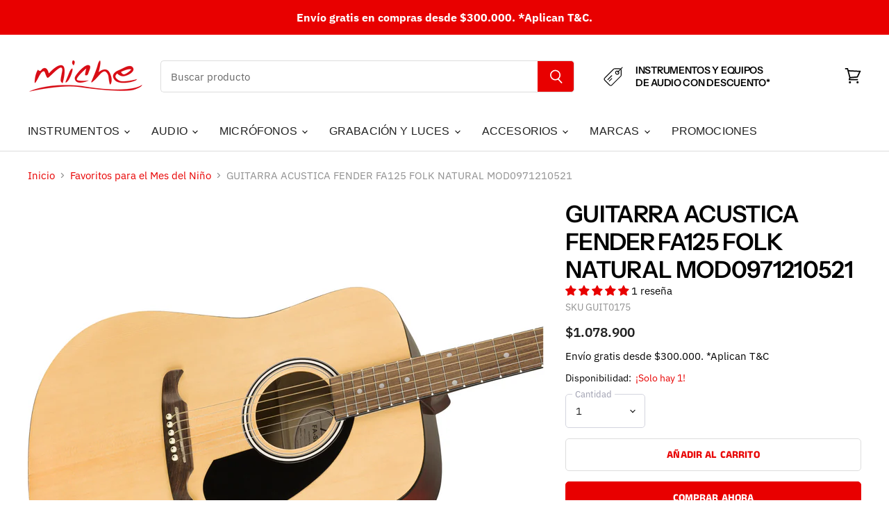

--- FILE ---
content_type: text/html; charset=utf-8
request_url: https://www.miche.com.co/collections/favoritos-para-el-dia-del-nino/products/guitarra-ac-fender-fa125-facil-de-tocar-laminada-natural-miche
body_size: 82994
content:
<!doctype html>
<html class="no-js no-touch" lang="es">
  <head>

<script>
  window.theme = window.theme || {};
  window.theme.routes = window.theme.routes || {};

  // CARRITO
  window.theme.routes.cart_add_url = "/cart/add";
  window.theme.routes.cart_change_url = "/cart/change";
  window.theme.routes.cart_update_url = "/cart/update";
  window.theme.routes.cart_url = "/cart";

  // BÚSQUEDA
  window.theme.routes.search_url = "/search";
  window.theme.routes.predictive_search_url = "/search/suggest";

  // COLECCIÓN TODOS LOS PRODUCTOS
  window.theme.routes.all_products_collection_url = "/collections/all";

  window.theme.routes.product_recommendations_url = "/recommendations/products";
  window.theme.routes.root_url = "/";


</script>

<style>
    /* Selector corregido para la etiqueta bss-countdown-banner */
    body bss-countdown-banner[banner_id="2339"] {
        position: sticky !important;
        z-index: 9999 !important; /* Asegura que el banner esté por encima de todos los demás elementos */
        bottom: 0 !important;
        display: block !important;
    }
</style>
    
  <!-- Added by AVADA Joy -->
  <script>
  window.AVADA_JOY = window.AVADA_JOY || {};
  window.AVADA_JOY.shopId = 'LsKivIjklxE9LnzJFCCn';
  window.AVADA_JOY.status = true;
  window.AVADA_JOY.account_enabled = true;
  window.AVADA_JOY.login_url = "https:\/\/shopify.com\/26941784117\/account?locale=es\u0026region_country=CO";
  window.AVADA_JOY.register_url = "https:\/\/shopify.com\/26941784117\/account?locale=es";
  window.AVADA_JOY.customer = {
    id: null,
    email: null,
    first_name: null,
    last_name: null,
    point: null
  };
</script>
  <!-- /Added by AVADA Joy -->


    <!-- Google Tag Manager -->
<script>(function(w,d,s,l,i){w[l]=w[l]||[];w[l].push({'gtm.start':
new Date().getTime(),event:'gtm.js'});var f=d.getElementsByTagName(s)[0],
j=d.createElement(s),dl=l!='dataLayer'?'&l='+l:'';j.async=true;j.src=
'https://www.googletagmanager.com/gtm.js?id='+i+dl;f.parentNode.insertBefore(j,f);
})(window,document,'script','dataLayer','GTM-5NVBPGSC');</script>
<!-- End Google Tag Manager -->
    
    <!-- Global site tag (gtag.js) - Google Ads: 334415650 -->
<script async src="https://www.googletagmanager.com/gtag/js?id=AW-334415650"></script>
<script>
  window.dataLayer = window.dataLayer || [];
  function gtag(){dataLayer.push(arguments);}
  gtag('js', new Date());

  gtag('config', 'AW-334415650');
</script>
    
    <meta charset="utf-8">
    <meta http-equiv="X-UA-Compatible" content="IE=edge,chrome=1">
    <meta name="viewport" content="width=device-width,initial-scale=1" />

    <!-- Preconnect Domains -->
    <link rel="preconnect" href="https://cdn.shopify.com" crossorigin>
    <link rel="preconnect" href="https://fonts.shopify.com" crossorigin>
    <link rel="preconnect" href="https://monorail-edge.shopifysvc.com">

    
      <link rel="preconnect" href="https://connect.facebook.net" crossorigin>
    
    
      <link rel="preconnect" href="https://www.google-analytics.com" crossorigin>
    

    <!-- Preload Assets -->
    <link rel="preload" href="//www.miche.com.co/cdn/shop/t/10/assets/api.js?v=24989510006158167071648213118" as="script">

    

    <link rel="preload" href="//www.miche.com.co/cdn/shop/t/10/assets/superstore.js?v=137643165492140598071766941865" as="script"><title>GUITARRA ACUSTICA FENDER FA125 FOLK NATURAL MOD0971210521 — Miche</title>

    
      <meta name="description" content="La FA-125 es una guitarra visualmente impactante a un precio asequible. Su construcción laminada de calidad, junto con un clavijero Fender 3+3 moderno y un puente Viking, crea un instrumento fácil de tocar con un sonido excepcional. Tanto principiantes como guitarristas en desarrollo apreciarán esta guitarra, cuyo mást">
    

    
  <link rel="shortcut icon" href="//www.miche.com.co/cdn/shop/files/favicon_9ec868fd-66b6-4270-97ca-b2a3a6ed8724_32x32.png?v=1629393932" type="image/png">


    
      <link rel="canonical" href="https://www.miche.com.co/products/guitarra-ac-fender-fa125-facil-de-tocar-laminada-natural-miche" />
    

    
    















<meta property="og:site_name" content="Miche">
<meta property="og:url" content="https://www.miche.com.co/products/guitarra-ac-fender-fa125-facil-de-tocar-laminada-natural-miche">
<meta property="og:title" content="GUITARRA ACUSTICA FENDER FA125 FOLK NATURAL MOD0971210521">
<meta property="og:type" content="website">
<meta property="og:description" content="La FA-125 es una guitarra visualmente impactante a un precio asequible. Su construcción laminada de calidad, junto con un clavijero Fender 3+3 moderno y un puente Viking, crea un instrumento fácil de tocar con un sonido excepcional. Tanto principiantes como guitarristas en desarrollo apreciarán esta guitarra, cuyo mást">




    
    
    

    
    
    <meta
      property="og:image"
      content="https://www.miche.com.co/cdn/shop/files/4_f9da197a-5caa-49eb-94f5-2116f5f583c7_1200x1200.png?v=1748013494"
    />
    <meta
      property="og:image:secure_url"
      content="https://www.miche.com.co/cdn/shop/files/4_f9da197a-5caa-49eb-94f5-2116f5f583c7_1200x1200.png?v=1748013494"
    />
    <meta property="og:image:width" content="1200" />
    <meta property="og:image:height" content="1200" />
    
    
    <meta property="og:image:alt" content="Social media image" />
  
















<meta name="twitter:title" content="GUITARRA ACUSTICA FENDER FA125 FOLK NATURAL MOD0971210521">
<meta name="twitter:description" content="La FA-125 es una guitarra visualmente impactante a un precio asequible. Su construcción laminada de calidad, junto con un clavijero Fender 3+3 moderno y un puente Viking, crea un instrumento fácil de tocar con un sonido excepcional. Tanto principiantes como guitarristas en desarrollo apreciarán esta guitarra, cuyo mást">


    
    
    
      
      
      <meta name="twitter:card" content="summary">
    
    
    <meta
      property="twitter:image"
      content="https://www.miche.com.co/cdn/shop/files/4_f9da197a-5caa-49eb-94f5-2116f5f583c7_1200x1200_crop_center.png?v=1748013494"
    />
    <meta property="twitter:image:width" content="1200" />
    <meta property="twitter:image:height" content="1200" />
    
    
    <meta property="twitter:image:alt" content="Social media image" />
  



    

    <link rel="preload" href="//www.miche.com.co/cdn/fonts/instrument_sans/instrumentsans_n5.1ce463e1cc056566f977610764d93d4704464858.woff2" as="font" crossorigin="anonymous">

    
      <link rel="preload" as="style" href="//www.miche.com.co/cdn/shop/t/10/assets/theme.css?v=59156425396557557771761957850">
    

    <script>window.performance && window.performance.mark && window.performance.mark('shopify.content_for_header.start');</script><meta name="facebook-domain-verification" content="ww5o5zsdntit5rx7d2zij8u16iekut">
<meta name="facebook-domain-verification" content="23dq771348hapch8azl297ozf801tx">
<meta name="google-site-verification" content="ARsLthfgZANlVMQzXZZOYNuoixh1UmDpZzPcOVA5zI8">
<meta id="shopify-digital-wallet" name="shopify-digital-wallet" content="/26941784117/digital_wallets/dialog">
<link rel="alternate" type="application/json+oembed" href="https://www.miche.com.co/products/guitarra-ac-fender-fa125-facil-de-tocar-laminada-natural-miche.oembed">
<script async="async" src="/checkouts/internal/preloads.js?locale=es-CO"></script>
<script id="shopify-features" type="application/json">{"accessToken":"e50ce69940805cb2236748a7248b5977","betas":["rich-media-storefront-analytics"],"domain":"www.miche.com.co","predictiveSearch":true,"shopId":26941784117,"locale":"es"}</script>
<script>var Shopify = Shopify || {};
Shopify.shop = "michetiendas.myshopify.com";
Shopify.locale = "es";
Shopify.currency = {"active":"COP","rate":"1.0"};
Shopify.country = "CO";
Shopify.theme = {"name":"Superstore-v4.0.0","id":123504033845,"schema_name":"Superstore","schema_version":"4.0.0","theme_store_id":null,"role":"main"};
Shopify.theme.handle = "null";
Shopify.theme.style = {"id":null,"handle":null};
Shopify.cdnHost = "www.miche.com.co/cdn";
Shopify.routes = Shopify.routes || {};
Shopify.routes.root = "/";</script>
<script type="module">!function(o){(o.Shopify=o.Shopify||{}).modules=!0}(window);</script>
<script>!function(o){function n(){var o=[];function n(){o.push(Array.prototype.slice.apply(arguments))}return n.q=o,n}var t=o.Shopify=o.Shopify||{};t.loadFeatures=n(),t.autoloadFeatures=n()}(window);</script>
<script id="shop-js-analytics" type="application/json">{"pageType":"product"}</script>
<script defer="defer" async type="module" src="//www.miche.com.co/cdn/shopifycloud/shop-js/modules/v2/client.init-shop-cart-sync_CvZOh8Af.es.esm.js"></script>
<script defer="defer" async type="module" src="//www.miche.com.co/cdn/shopifycloud/shop-js/modules/v2/chunk.common_3Rxs6Qxh.esm.js"></script>
<script type="module">
  await import("//www.miche.com.co/cdn/shopifycloud/shop-js/modules/v2/client.init-shop-cart-sync_CvZOh8Af.es.esm.js");
await import("//www.miche.com.co/cdn/shopifycloud/shop-js/modules/v2/chunk.common_3Rxs6Qxh.esm.js");

  window.Shopify.SignInWithShop?.initShopCartSync?.({"fedCMEnabled":true,"windoidEnabled":true});

</script>
<script>(function() {
  var isLoaded = false;
  function asyncLoad() {
    if (isLoaded) return;
    isLoaded = true;
    var urls = ["https:\/\/cdn.shopify.com\/s\/files\/1\/0683\/1371\/0892\/files\/splmn-shopify-prod-August-31.min.js?v=1693985059\u0026shop=michetiendas.myshopify.com","https:\/\/toastibar-cdn.makeprosimp.com\/v1\/published\/99836\/ff5a2e88bc76481cb6a54cd2069d6bf9\/2471\/app.js?v=1\u0026shop=michetiendas.myshopify.com"];
    for (var i = 0; i < urls.length; i++) {
      var s = document.createElement('script');
      s.type = 'text/javascript';
      s.async = true;
      s.src = urls[i];
      var x = document.getElementsByTagName('script')[0];
      x.parentNode.insertBefore(s, x);
    }
  };
  if(window.attachEvent) {
    window.attachEvent('onload', asyncLoad);
  } else {
    window.addEventListener('load', asyncLoad, false);
  }
})();</script>
<script id="__st">var __st={"a":26941784117,"offset":-18000,"reqid":"8c58631a-d1ff-4114-a352-56cbff36716c-1768838962","pageurl":"www.miche.com.co\/collections\/favoritos-para-el-dia-del-nino\/products\/guitarra-ac-fender-fa125-facil-de-tocar-laminada-natural-miche","u":"40f75177eef5","p":"product","rtyp":"product","rid":4336272113717};</script>
<script>window.ShopifyPaypalV4VisibilityTracking = true;</script>
<script id="captcha-bootstrap">!function(){'use strict';const t='contact',e='account',n='new_comment',o=[[t,t],['blogs',n],['comments',n],[t,'customer']],c=[[e,'customer_login'],[e,'guest_login'],[e,'recover_customer_password'],[e,'create_customer']],r=t=>t.map((([t,e])=>`form[action*='/${t}']:not([data-nocaptcha='true']) input[name='form_type'][value='${e}']`)).join(','),a=t=>()=>t?[...document.querySelectorAll(t)].map((t=>t.form)):[];function s(){const t=[...o],e=r(t);return a(e)}const i='password',u='form_key',d=['recaptcha-v3-token','g-recaptcha-response','h-captcha-response',i],f=()=>{try{return window.sessionStorage}catch{return}},m='__shopify_v',_=t=>t.elements[u];function p(t,e,n=!1){try{const o=window.sessionStorage,c=JSON.parse(o.getItem(e)),{data:r}=function(t){const{data:e,action:n}=t;return t[m]||n?{data:e,action:n}:{data:t,action:n}}(c);for(const[e,n]of Object.entries(r))t.elements[e]&&(t.elements[e].value=n);n&&o.removeItem(e)}catch(o){console.error('form repopulation failed',{error:o})}}const l='form_type',E='cptcha';function T(t){t.dataset[E]=!0}const w=window,h=w.document,L='Shopify',v='ce_forms',y='captcha';let A=!1;((t,e)=>{const n=(g='f06e6c50-85a8-45c8-87d0-21a2b65856fe',I='https://cdn.shopify.com/shopifycloud/storefront-forms-hcaptcha/ce_storefront_forms_captcha_hcaptcha.v1.5.2.iife.js',D={infoText:'Protegido por hCaptcha',privacyText:'Privacidad',termsText:'Términos'},(t,e,n)=>{const o=w[L][v],c=o.bindForm;if(c)return c(t,g,e,D).then(n);var r;o.q.push([[t,g,e,D],n]),r=I,A||(h.body.append(Object.assign(h.createElement('script'),{id:'captcha-provider',async:!0,src:r})),A=!0)});var g,I,D;w[L]=w[L]||{},w[L][v]=w[L][v]||{},w[L][v].q=[],w[L][y]=w[L][y]||{},w[L][y].protect=function(t,e){n(t,void 0,e),T(t)},Object.freeze(w[L][y]),function(t,e,n,w,h,L){const[v,y,A,g]=function(t,e,n){const i=e?o:[],u=t?c:[],d=[...i,...u],f=r(d),m=r(i),_=r(d.filter((([t,e])=>n.includes(e))));return[a(f),a(m),a(_),s()]}(w,h,L),I=t=>{const e=t.target;return e instanceof HTMLFormElement?e:e&&e.form},D=t=>v().includes(t);t.addEventListener('submit',(t=>{const e=I(t);if(!e)return;const n=D(e)&&!e.dataset.hcaptchaBound&&!e.dataset.recaptchaBound,o=_(e),c=g().includes(e)&&(!o||!o.value);(n||c)&&t.preventDefault(),c&&!n&&(function(t){try{if(!f())return;!function(t){const e=f();if(!e)return;const n=_(t);if(!n)return;const o=n.value;o&&e.removeItem(o)}(t);const e=Array.from(Array(32),(()=>Math.random().toString(36)[2])).join('');!function(t,e){_(t)||t.append(Object.assign(document.createElement('input'),{type:'hidden',name:u})),t.elements[u].value=e}(t,e),function(t,e){const n=f();if(!n)return;const o=[...t.querySelectorAll(`input[type='${i}']`)].map((({name:t})=>t)),c=[...d,...o],r={};for(const[a,s]of new FormData(t).entries())c.includes(a)||(r[a]=s);n.setItem(e,JSON.stringify({[m]:1,action:t.action,data:r}))}(t,e)}catch(e){console.error('failed to persist form',e)}}(e),e.submit())}));const S=(t,e)=>{t&&!t.dataset[E]&&(n(t,e.some((e=>e===t))),T(t))};for(const o of['focusin','change'])t.addEventListener(o,(t=>{const e=I(t);D(e)&&S(e,y())}));const B=e.get('form_key'),M=e.get(l),P=B&&M;t.addEventListener('DOMContentLoaded',(()=>{const t=y();if(P)for(const e of t)e.elements[l].value===M&&p(e,B);[...new Set([...A(),...v().filter((t=>'true'===t.dataset.shopifyCaptcha))])].forEach((e=>S(e,t)))}))}(h,new URLSearchParams(w.location.search),n,t,e,['guest_login'])})(!0,!0)}();</script>
<script integrity="sha256-4kQ18oKyAcykRKYeNunJcIwy7WH5gtpwJnB7kiuLZ1E=" data-source-attribution="shopify.loadfeatures" defer="defer" src="//www.miche.com.co/cdn/shopifycloud/storefront/assets/storefront/load_feature-a0a9edcb.js" crossorigin="anonymous"></script>
<script data-source-attribution="shopify.dynamic_checkout.dynamic.init">var Shopify=Shopify||{};Shopify.PaymentButton=Shopify.PaymentButton||{isStorefrontPortableWallets:!0,init:function(){window.Shopify.PaymentButton.init=function(){};var t=document.createElement("script");t.src="https://www.miche.com.co/cdn/shopifycloud/portable-wallets/latest/portable-wallets.es.js",t.type="module",document.head.appendChild(t)}};
</script>
<script data-source-attribution="shopify.dynamic_checkout.buyer_consent">
  function portableWalletsHideBuyerConsent(e){var t=document.getElementById("shopify-buyer-consent"),n=document.getElementById("shopify-subscription-policy-button");t&&n&&(t.classList.add("hidden"),t.setAttribute("aria-hidden","true"),n.removeEventListener("click",e))}function portableWalletsShowBuyerConsent(e){var t=document.getElementById("shopify-buyer-consent"),n=document.getElementById("shopify-subscription-policy-button");t&&n&&(t.classList.remove("hidden"),t.removeAttribute("aria-hidden"),n.addEventListener("click",e))}window.Shopify?.PaymentButton&&(window.Shopify.PaymentButton.hideBuyerConsent=portableWalletsHideBuyerConsent,window.Shopify.PaymentButton.showBuyerConsent=portableWalletsShowBuyerConsent);
</script>
<script>
  function portableWalletsCleanup(e){e&&e.src&&console.error("Failed to load portable wallets script "+e.src);var t=document.querySelectorAll("shopify-accelerated-checkout .shopify-payment-button__skeleton, shopify-accelerated-checkout-cart .wallet-cart-button__skeleton"),e=document.getElementById("shopify-buyer-consent");for(let e=0;e<t.length;e++)t[e].remove();e&&e.remove()}function portableWalletsNotLoadedAsModule(e){e instanceof ErrorEvent&&"string"==typeof e.message&&e.message.includes("import.meta")&&"string"==typeof e.filename&&e.filename.includes("portable-wallets")&&(window.removeEventListener("error",portableWalletsNotLoadedAsModule),window.Shopify.PaymentButton.failedToLoad=e,"loading"===document.readyState?document.addEventListener("DOMContentLoaded",window.Shopify.PaymentButton.init):window.Shopify.PaymentButton.init())}window.addEventListener("error",portableWalletsNotLoadedAsModule);
</script>

<script type="module" src="https://www.miche.com.co/cdn/shopifycloud/portable-wallets/latest/portable-wallets.es.js" onError="portableWalletsCleanup(this)" crossorigin="anonymous"></script>
<script nomodule>
  document.addEventListener("DOMContentLoaded", portableWalletsCleanup);
</script>

<link id="shopify-accelerated-checkout-styles" rel="stylesheet" media="screen" href="https://www.miche.com.co/cdn/shopifycloud/portable-wallets/latest/accelerated-checkout-backwards-compat.css" crossorigin="anonymous">
<style id="shopify-accelerated-checkout-cart">
        #shopify-buyer-consent {
  margin-top: 1em;
  display: inline-block;
  width: 100%;
}

#shopify-buyer-consent.hidden {
  display: none;
}

#shopify-subscription-policy-button {
  background: none;
  border: none;
  padding: 0;
  text-decoration: underline;
  font-size: inherit;
  cursor: pointer;
}

#shopify-subscription-policy-button::before {
  box-shadow: none;
}

      </style>

<script>window.performance && window.performance.mark && window.performance.mark('shopify.content_for_header.end');</script>

    <script>
      document.documentElement.className=document.documentElement.className.replace(/\bno-js\b/,'js');
      if(window.Shopify&&window.Shopify.designMode)document.documentElement.className+=' in-theme-editor';
      if(('ontouchstart' in window)||window.DocumentTouch&&document instanceof DocumentTouch)document.documentElement.className=document.documentElement.className.replace(/\bno-touch\b/,'has-touch');
    </script>

    <script src="//www.miche.com.co/cdn/shop/t/10/assets/api.js?v=24989510006158167071648213118" defer></script>

    
      <link href="//www.miche.com.co/cdn/shop/t/10/assets/theme.css?v=59156425396557557771761957850" rel="stylesheet" type="text/css" media="all" />
    

    

    
    <script>
      window.theme = window.theme || {};
      window.theme.version = '4.0.0';
      window.theme.name = 'Superstore';
      window.theme.routes = {
        "root_url": "/",
        "account_url": "/account",
        "account_login_url": "https://shopify.com/26941784117/account?locale=es&region_country=CO",
        "account_logout_url": "/account/logout",
        "account_register_url": "https://shopify.com/26941784117/account?locale=es",
        "account_addresses_url": "/account/addresses",
        "collections_url": "/collections",
        "all_products_collection_url": "/collections/all",
        "search_url": "/search",
        "cart_url": "/cart",
        "cart_add_url": "/cart/add",
        "cart_change_url": "/cart/change",
        "cart_clear_url": "/cart/clear",
        "product_recommendations_url": "/recommendations/products",
      };
    </script>
    

  
                  <script src="//www.miche.com.co/cdn/shop/t/10/assets/bss-file-configdata.js?v=116073996390822068681669122133" type="text/javascript"></script><script>
              if (typeof BSS_PL == 'undefined') {
                  var BSS_PL = {};
              }
              
              var bssPlApiServer = "https://product-labels-pro.bsscommerce.com";
              BSS_PL.customerTags = 'null';
              BSS_PL.configData = configDatas;
              BSS_PL.storeId = 16101;
              BSS_PL.currentPlan = "free";
              BSS_PL.storeIdCustomOld = "10678";
              BSS_PL.storeIdOldWIthPriority = "12200";
              BSS_PL.apiServerProduction = "https://product-labels-pro.bsscommerce.com";
              
              </script>
          <style>
.homepage-slideshow .slick-slide .bss_pl_img {
    visibility: hidden !important;
}
</style><script>function fixBugForStores($, BSS_PL, parent, page, htmlLabel) { return false;}</script>
                    <link rel="dns-prefetch" href="https://cdn.secomapp.com/">
<link rel="dns-prefetch" href="https://ajax.googleapis.com/">
<link rel="dns-prefetch" href="https://cdnjs.cloudflare.com/">
<link rel="preload" as="stylesheet" href="//www.miche.com.co/cdn/shop/t/10/assets/sca-pp.css?v=178374312540912810101648341910">

<link rel="stylesheet" href="//www.miche.com.co/cdn/shop/t/10/assets/sca-pp.css?v=178374312540912810101648341910">
 <script>
  
  SCAPPShop = {};
    
  </script> 
    
    <script type="text/javascript">
    (function(c,l,a,r,i,t,y){
        c[a]=c[a]||function(){(c[a].q=c[a].q||[]).push(arguments)};
        t=l.createElement(r);t.async=1;t.src="https://www.clarity.ms/tag/"+i;
        y=l.getElementsByTagName(r)[0];y.parentNode.insertBefore(t,y);
    })(window, document, "clarity", "script", "avmthh73g0");
        
</script>
  
    
    <meta name="google-site-verification" content="ARsLthfgZANlVMQzXZZOYNuoixh1UmDpZzPcOVA5zI8" />
    
  
<!-- Start of Judge.me Core -->
<link rel="dns-prefetch" href="https://cdn.judge.me/">
<script data-cfasync='false' class='jdgm-settings-script'>window.jdgmSettings={"pagination":5,"disable_web_reviews":false,"badge_no_review_text":"Sin reseñas","badge_n_reviews_text":"{{ n }} reseña/reseñas","hide_badge_preview_if_no_reviews":true,"badge_hide_text":false,"enforce_center_preview_badge":false,"widget_title":"Reseñas de Clientes","widget_open_form_text":"Escribir una reseña","widget_close_form_text":"Cancelar reseña","widget_refresh_page_text":"Actualizar página","widget_summary_text":"Basado en {{ number_of_reviews }} reseña/reseñas","widget_no_review_text":"Escribe tu opinión","widget_name_field_text":"Nombre","widget_verified_name_field_text":"Nombre Verificado (público)","widget_name_placeholder_text":"Nombre","widget_required_field_error_text":"Este campo es obligatorio.","widget_email_field_text":"Dirección de correo electrónico","widget_verified_email_field_text":"Correo electrónico Verificado (privado, no se puede editar)","widget_email_placeholder_text":"Tu dirección de correo electrónico","widget_email_field_error_text":"Por favor, ingresa una dirección de correo electrónico válida.","widget_rating_field_text":"Calificación","widget_review_title_field_text":"Título de la Reseña","widget_review_title_placeholder_text":"Da un título a tu reseña","widget_review_body_field_text":"Contenido de la reseña","widget_review_body_placeholder_text":"Empieza a escribir aquí...","widget_pictures_field_text":"Imagen/Video (opcional)","widget_submit_review_text":"Enviar Reseña","widget_submit_verified_review_text":"Enviar Reseña Verificada","widget_submit_success_msg_with_auto_publish":"¡Gracias! Por favor, actualiza la página en unos momentos para ver tu reseña. Puedes eliminar o editar tu reseña iniciando sesión en \u003ca href='https://judge.me/login' target='_blank' rel='nofollow noopener'\u003eJudge.me\u003c/a\u003e","widget_submit_success_msg_no_auto_publish":"¡Gracias! Tu reseña se publicará tan pronto como sea aprobada por el administrador de la tienda. Puedes eliminar o editar tu reseña iniciando sesión en \u003ca href='https://judge.me/login' target='_blank' rel='nofollow noopener'\u003eJudge.me\u003c/a\u003e","widget_show_default_reviews_out_of_total_text":"Mostrando {{ n_reviews_shown }} de {{ n_reviews }} reseñas.","widget_show_all_link_text":"Mostrar todas","widget_show_less_link_text":"Mostrar menos","widget_author_said_text":"{{ reviewer_name }} dijo:","widget_days_text":"hace {{ n }} día/días","widget_weeks_text":"hace {{ n }} semana/semanas","widget_months_text":"hace {{ n }} mes/meses","widget_years_text":"hace {{ n }} año/años","widget_yesterday_text":"Ayer","widget_today_text":"Hoy","widget_replied_text":"\u003e\u003e {{ shop_name }} respondió:","widget_read_more_text":"Leer más","widget_reviewer_name_as_initial":"","widget_rating_filter_color":"#fbcd0a","widget_rating_filter_see_all_text":"Ver todas las reseñas","widget_sorting_most_recent_text":"Más Recientes","widget_sorting_highest_rating_text":"Mayor Calificación","widget_sorting_lowest_rating_text":"Menor Calificación","widget_sorting_with_pictures_text":"Solo Imágenes","widget_sorting_most_helpful_text":"Más Útiles","widget_open_question_form_text":"Hacer una pregunta","widget_reviews_subtab_text":"Reseñas","widget_questions_subtab_text":"Preguntas","widget_question_label_text":"Pregunta","widget_answer_label_text":"Respuesta","widget_question_placeholder_text":"Escribe tu pregunta aquí","widget_submit_question_text":"Enviar Pregunta","widget_question_submit_success_text":"¡Gracias por tu pregunta! Te notificaremos una vez que sea respondida.","verified_badge_text":"Verificado","verified_badge_bg_color":"","verified_badge_text_color":"","verified_badge_placement":"left-of-reviewer-name","widget_review_max_height":"","widget_hide_border":false,"widget_social_share":false,"widget_thumb":false,"widget_review_location_show":false,"widget_location_format":"","all_reviews_include_out_of_store_products":true,"all_reviews_out_of_store_text":"(fuera de la tienda)","all_reviews_pagination":100,"all_reviews_product_name_prefix_text":"sobre","enable_review_pictures":true,"enable_question_anwser":false,"widget_theme":"default","review_date_format":"mm/dd/yyyy","default_sort_method":"most-recent","widget_product_reviews_subtab_text":"Reseñas de Productos","widget_shop_reviews_subtab_text":"Reseñas de la Tienda","widget_other_products_reviews_text":"Reseñas para otros productos","widget_store_reviews_subtab_text":"Reseñas de la tienda","widget_no_store_reviews_text":"Esta tienda no ha recibido ninguna reseña todavía","widget_web_restriction_product_reviews_text":"Este producto no ha recibido ninguna reseña todavía","widget_no_items_text":"No se encontraron elementos","widget_show_more_text":"Mostrar más","widget_write_a_store_review_text":"Escribir una Reseña de la Tienda","widget_other_languages_heading":"Reseñas en Otros Idiomas","widget_translate_review_text":"Traducir reseña a {{ language }}","widget_translating_review_text":"Traduciendo...","widget_show_original_translation_text":"Mostrar original ({{ language }})","widget_translate_review_failed_text":"No se pudo traducir la reseña.","widget_translate_review_retry_text":"Reintentar","widget_translate_review_try_again_later_text":"Intentar más tarde","show_product_url_for_grouped_product":false,"widget_sorting_pictures_first_text":"Imágenes Primero","show_pictures_on_all_rev_page_mobile":false,"show_pictures_on_all_rev_page_desktop":false,"floating_tab_hide_mobile_install_preference":false,"floating_tab_button_name":"★ Reseñas","floating_tab_title":"Deja que los clientes hablen por nosotros","floating_tab_button_color":"","floating_tab_button_background_color":"","floating_tab_url":"","floating_tab_url_enabled":false,"floating_tab_tab_style":"text","all_reviews_text_badge_text":"Los clientes nos califican {{ shop.metafields.judgeme.all_reviews_rating | round: 1 }}/5 basado en {{ shop.metafields.judgeme.all_reviews_count }} reseñas.","all_reviews_text_badge_text_branded_style":"{{ shop.metafields.judgeme.all_reviews_rating | round: 1 }} de 5 estrellas basado en {{ shop.metafields.judgeme.all_reviews_count }} reseñas","is_all_reviews_text_badge_a_link":false,"show_stars_for_all_reviews_text_badge":false,"all_reviews_text_badge_url":"","all_reviews_text_style":"text","all_reviews_text_color_style":"judgeme_brand_color","all_reviews_text_color":"#108474","all_reviews_text_show_jm_brand":true,"featured_carousel_show_header":true,"featured_carousel_title":"Deja que los clientes hablen por nosotros","testimonials_carousel_title":"Los clientes nos dicen","videos_carousel_title":"Historias de clientes reales","cards_carousel_title":"Los clientes nos dicen","featured_carousel_count_text":"de {{ n }} reseñas","featured_carousel_add_link_to_all_reviews_page":false,"featured_carousel_url":"","featured_carousel_show_images":true,"featured_carousel_autoslide_interval":5,"featured_carousel_arrows_on_the_sides":false,"featured_carousel_height":250,"featured_carousel_width":80,"featured_carousel_image_size":0,"featured_carousel_image_height":250,"featured_carousel_arrow_color":"#eeeeee","verified_count_badge_style":"vintage","verified_count_badge_orientation":"horizontal","verified_count_badge_color_style":"judgeme_brand_color","verified_count_badge_color":"#108474","is_verified_count_badge_a_link":false,"verified_count_badge_url":"","verified_count_badge_show_jm_brand":true,"widget_rating_preset_default":5,"widget_first_sub_tab":"product-reviews","widget_show_histogram":true,"widget_histogram_use_custom_color":false,"widget_pagination_use_custom_color":false,"widget_star_use_custom_color":false,"widget_verified_badge_use_custom_color":false,"widget_write_review_use_custom_color":false,"picture_reminder_submit_button":"Upload Pictures","enable_review_videos":false,"mute_video_by_default":false,"widget_sorting_videos_first_text":"Videos Primero","widget_review_pending_text":"Pendiente","featured_carousel_items_for_large_screen":3,"social_share_options_order":"Facebook,Twitter","remove_microdata_snippet":true,"disable_json_ld":false,"enable_json_ld_products":false,"preview_badge_show_question_text":false,"preview_badge_no_question_text":"Sin preguntas","preview_badge_n_question_text":"{{ number_of_questions }} pregunta/preguntas","qa_badge_show_icon":false,"qa_badge_position":"same-row","remove_judgeme_branding":false,"widget_add_search_bar":false,"widget_search_bar_placeholder":"Buscar","widget_sorting_verified_only_text":"Solo verificadas","featured_carousel_theme":"default","featured_carousel_show_rating":true,"featured_carousel_show_title":true,"featured_carousel_show_body":true,"featured_carousel_show_date":false,"featured_carousel_show_reviewer":true,"featured_carousel_show_product":false,"featured_carousel_header_background_color":"#108474","featured_carousel_header_text_color":"#ffffff","featured_carousel_name_product_separator":"reviewed","featured_carousel_full_star_background":"#108474","featured_carousel_empty_star_background":"#dadada","featured_carousel_vertical_theme_background":"#f9fafb","featured_carousel_verified_badge_enable":false,"featured_carousel_verified_badge_color":"#108474","featured_carousel_border_style":"round","featured_carousel_review_line_length_limit":3,"featured_carousel_more_reviews_button_text":"Leer más reseñas","featured_carousel_view_product_button_text":"Ver producto","all_reviews_page_load_reviews_on":"scroll","all_reviews_page_load_more_text":"Cargar Más Reseñas","disable_fb_tab_reviews":false,"enable_ajax_cdn_cache":false,"widget_advanced_speed_features":5,"widget_public_name_text":"mostrado públicamente como","default_reviewer_name":"John Smith","default_reviewer_name_has_non_latin":true,"widget_reviewer_anonymous":"Anónimo","medals_widget_title":"Medallas de Reseñas Judge.me","medals_widget_background_color":"#f9fafb","medals_widget_position":"footer_all_pages","medals_widget_border_color":"#f9fafb","medals_widget_verified_text_position":"left","medals_widget_use_monochromatic_version":false,"medals_widget_elements_color":"#108474","show_reviewer_avatar":true,"widget_invalid_yt_video_url_error_text":"No es una URL de video de YouTube","widget_max_length_field_error_text":"Por favor, ingresa no más de {0} caracteres.","widget_show_country_flag":false,"widget_show_collected_via_shop_app":true,"widget_verified_by_shop_badge_style":"light","widget_verified_by_shop_text":"Verificado por la Tienda","widget_show_photo_gallery":false,"widget_load_with_code_splitting":true,"widget_ugc_install_preference":false,"widget_ugc_title":"Hecho por nosotros, Compartido por ti","widget_ugc_subtitle":"Etiquétanos para ver tu imagen destacada en nuestra página","widget_ugc_arrows_color":"#ffffff","widget_ugc_primary_button_text":"Comprar Ahora","widget_ugc_primary_button_background_color":"#108474","widget_ugc_primary_button_text_color":"#ffffff","widget_ugc_primary_button_border_width":"0","widget_ugc_primary_button_border_style":"none","widget_ugc_primary_button_border_color":"#108474","widget_ugc_primary_button_border_radius":"25","widget_ugc_secondary_button_text":"Cargar Más","widget_ugc_secondary_button_background_color":"#ffffff","widget_ugc_secondary_button_text_color":"#108474","widget_ugc_secondary_button_border_width":"2","widget_ugc_secondary_button_border_style":"solid","widget_ugc_secondary_button_border_color":"#108474","widget_ugc_secondary_button_border_radius":"25","widget_ugc_reviews_button_text":"Ver Reseñas","widget_ugc_reviews_button_background_color":"#ffffff","widget_ugc_reviews_button_text_color":"#108474","widget_ugc_reviews_button_border_width":"2","widget_ugc_reviews_button_border_style":"solid","widget_ugc_reviews_button_border_color":"#108474","widget_ugc_reviews_button_border_radius":"25","widget_ugc_reviews_button_link_to":"judgeme-reviews-page","widget_ugc_show_post_date":true,"widget_ugc_max_width":"800","widget_rating_metafield_value_type":true,"widget_primary_color":"#E80000","widget_enable_secondary_color":false,"widget_secondary_color":"#edf5f5","widget_summary_average_rating_text":"{{ average_rating }} de 5","widget_media_grid_title":"Fotos y videos de clientes","widget_media_grid_see_more_text":"Ver más","widget_round_style":false,"widget_show_product_medals":true,"widget_verified_by_judgeme_text":"Verificado por Judge.me","widget_show_store_medals":true,"widget_verified_by_judgeme_text_in_store_medals":"Verificado por Judge.me","widget_media_field_exceed_quantity_message":"Lo sentimos, solo podemos aceptar {{ max_media }} para una reseña.","widget_media_field_exceed_limit_message":"{{ file_name }} es demasiado grande, por favor selecciona un {{ media_type }} menor a {{ size_limit }}MB.","widget_review_submitted_text":"¡Reseña Enviada!","widget_question_submitted_text":"¡Pregunta Enviada!","widget_close_form_text_question":"Cancelar","widget_write_your_answer_here_text":"Escribe tu respuesta aquí","widget_enabled_branded_link":true,"widget_show_collected_by_judgeme":true,"widget_reviewer_name_color":"","widget_write_review_text_color":"","widget_write_review_bg_color":"","widget_collected_by_judgeme_text":"recopilado por judge.me","widget_pagination_type":"standard","widget_load_more_text":"Cargar Más","widget_load_more_color":"#108474","widget_full_review_text":"Reseña Completa","widget_read_more_reviews_text":"Leer Más Reseñas","widget_read_questions_text":"Leer Preguntas","widget_questions_and_answers_text":"Preguntas y Respuestas","widget_verified_by_text":"Verificado por","widget_verified_text":"Verificado","widget_number_of_reviews_text":"{{ number_of_reviews }} reseñas","widget_back_button_text":"Atrás","widget_next_button_text":"Siguiente","widget_custom_forms_filter_button":"Filtros","custom_forms_style":"horizontal","widget_show_review_information":false,"how_reviews_are_collected":"¿Cómo se recopilan las reseñas?","widget_show_review_keywords":false,"widget_gdpr_statement":"Cómo usamos tus datos: Solo te contactaremos sobre la reseña que dejaste, y solo si es necesario. Al enviar tu reseña, aceptas los \u003ca href='https://judge.me/terms' target='_blank' rel='nofollow noopener'\u003etérminos\u003c/a\u003e, \u003ca href='https://judge.me/privacy' target='_blank' rel='nofollow noopener'\u003eprivacidad\u003c/a\u003e y \u003ca href='https://judge.me/content-policy' target='_blank' rel='nofollow noopener'\u003epolíticas de contenido\u003c/a\u003e de Judge.me.","widget_multilingual_sorting_enabled":false,"widget_translate_review_content_enabled":false,"widget_translate_review_content_method":"manual","popup_widget_review_selection":"automatically_with_pictures","popup_widget_round_border_style":true,"popup_widget_show_title":true,"popup_widget_show_body":true,"popup_widget_show_reviewer":false,"popup_widget_show_product":true,"popup_widget_show_pictures":true,"popup_widget_use_review_picture":true,"popup_widget_show_on_home_page":true,"popup_widget_show_on_product_page":true,"popup_widget_show_on_collection_page":true,"popup_widget_show_on_cart_page":true,"popup_widget_position":"bottom_left","popup_widget_first_review_delay":5,"popup_widget_duration":5,"popup_widget_interval":5,"popup_widget_review_count":5,"popup_widget_hide_on_mobile":true,"review_snippet_widget_round_border_style":true,"review_snippet_widget_card_color":"#FFFFFF","review_snippet_widget_slider_arrows_background_color":"#FFFFFF","review_snippet_widget_slider_arrows_color":"#000000","review_snippet_widget_star_color":"#108474","show_product_variant":false,"all_reviews_product_variant_label_text":"Variante: ","widget_show_verified_branding":false,"widget_ai_summary_title":"Los clientes dicen","widget_ai_summary_disclaimer":"Resumen de reseñas impulsado por IA basado en reseñas recientes de clientes","widget_show_ai_summary":false,"widget_show_ai_summary_bg":false,"widget_show_review_title_input":true,"redirect_reviewers_invited_via_email":"external_form","request_store_review_after_product_review":false,"request_review_other_products_in_order":false,"review_form_color_scheme":"default","review_form_corner_style":"square","review_form_star_color":{},"review_form_text_color":"#333333","review_form_background_color":"#ffffff","review_form_field_background_color":"#fafafa","review_form_button_color":{},"review_form_button_text_color":"#ffffff","review_form_modal_overlay_color":"#000000","review_content_screen_title_text":"¿Cómo calificarías este producto?","review_content_introduction_text":"Nos encantaría que compartieras un poco sobre tu experiencia.","store_review_form_title_text":"¿Cómo calificarías esta tienda?","store_review_form_introduction_text":"Nos encantaría que compartieras un poco sobre tu experiencia.","show_review_guidance_text":true,"one_star_review_guidance_text":"Pobre","five_star_review_guidance_text":"Excelente","customer_information_screen_title_text":"Sobre ti","customer_information_introduction_text":"Por favor, cuéntanos más sobre ti.","custom_questions_screen_title_text":"Tu experiencia en más detalle","custom_questions_introduction_text":"Aquí hay algunas preguntas para ayudarnos a entender más sobre tu experiencia.","review_submitted_screen_title_text":"¡Gracias por tu reseña!","review_submitted_screen_thank_you_text":"La estamos procesando y aparecerá en la tienda pronto.","review_submitted_screen_email_verification_text":"Por favor, confirma tu correo electrónico haciendo clic en el enlace que acabamos de enviarte. Esto nos ayuda a mantener las reseñas auténticas.","review_submitted_request_store_review_text":"¿Te gustaría compartir tu experiencia de compra con nosotros?","review_submitted_review_other_products_text":"¿Te gustaría reseñar estos productos?","store_review_screen_title_text":"¿Te gustaría compartir tu experiencia de compra con nosotros?","store_review_introduction_text":"Valoramos tu opinión y la utilizamos para mejorar. Por favor, comparte cualquier pensamiento o sugerencia que tengas.","reviewer_media_screen_title_picture_text":"Compartir una foto","reviewer_media_introduction_picture_text":"Sube una foto para apoyar tu reseña.","reviewer_media_screen_title_video_text":"Compartir un video","reviewer_media_introduction_video_text":"Sube un video para apoyar tu reseña.","reviewer_media_screen_title_picture_or_video_text":"Compartir una foto o video","reviewer_media_introduction_picture_or_video_text":"Sube una foto o video para apoyar tu reseña.","reviewer_media_youtube_url_text":"Pega tu URL de Youtube aquí","advanced_settings_next_step_button_text":"Siguiente","advanced_settings_close_review_button_text":"Cerrar","modal_write_review_flow":true,"write_review_flow_required_text":"Obligatorio","write_review_flow_privacy_message_text":"Respetamos tu privacidad.","write_review_flow_anonymous_text":"Reseña como anónimo","write_review_flow_visibility_text":"No será visible para otros clientes.","write_review_flow_multiple_selection_help_text":"Selecciona tantos como quieras","write_review_flow_single_selection_help_text":"Selecciona una opción","write_review_flow_required_field_error_text":"Este campo es obligatorio","write_review_flow_invalid_email_error_text":"Por favor ingresa una dirección de correo válida","write_review_flow_max_length_error_text":"Máx. {{ max_length }} caracteres.","write_review_flow_media_upload_text":"\u003cb\u003eHaz clic para subir\u003c/b\u003e o arrastrar y soltar","write_review_flow_gdpr_statement":"Solo te contactaremos sobre tu reseña si es necesario. Al enviar tu reseña, aceptas nuestros \u003ca href='https://judge.me/terms' target='_blank' rel='nofollow noopener'\u003etérminos y condiciones\u003c/a\u003e y \u003ca href='https://judge.me/privacy' target='_blank' rel='nofollow noopener'\u003epolítica de privacidad\u003c/a\u003e.","rating_only_reviews_enabled":true,"show_negative_reviews_help_screen":false,"new_review_flow_help_screen_rating_threshold":3,"negative_review_resolution_screen_title_text":"Cuéntanos más","negative_review_resolution_text":"Tu experiencia es importante para nosotros. Si hubo problemas con tu compra, estamos aquí para ayudar. No dudes en contactarnos, nos encantaría la oportunidad de arreglar las cosas.","negative_review_resolution_button_text":"Contáctanos","negative_review_resolution_proceed_with_review_text":"Deja una reseña","negative_review_resolution_subject":"Problema con la compra de {{ shop_name }}.{{ order_name }}","preview_badge_collection_page_install_status":false,"widget_review_custom_css":"h2 {\n    font-size: var(--font-size-heading-2);\n}","preview_badge_custom_css":"","preview_badge_stars_count":"5-stars","featured_carousel_custom_css":"","floating_tab_custom_css":"","all_reviews_widget_custom_css":"","medals_widget_custom_css":"","verified_badge_custom_css":"","all_reviews_text_custom_css":"","transparency_badges_collected_via_store_invite":false,"transparency_badges_from_another_provider":false,"transparency_badges_collected_from_store_visitor":false,"transparency_badges_collected_by_verified_review_provider":false,"transparency_badges_earned_reward":false,"transparency_badges_collected_via_store_invite_text":"Reseña recopilada a través de una invitación al negocio","transparency_badges_from_another_provider_text":"Reseña recopilada de otro proveedor","transparency_badges_collected_from_store_visitor_text":"Reseña recopilada de un visitante del negocio","transparency_badges_written_in_google_text":"Reseña escrita en Google","transparency_badges_written_in_etsy_text":"Reseña escrita en Etsy","transparency_badges_written_in_shop_app_text":"Reseña escrita en Shop App","transparency_badges_earned_reward_text":"Reseña ganó una recompensa para una futura compra","product_review_widget_per_page":10,"widget_store_review_label_text":"Reseña de la tienda","checkout_comment_extension_title_on_product_page":"Customer Comments","checkout_comment_extension_num_latest_comment_show":5,"checkout_comment_extension_format":"name_and_timestamp","checkout_comment_customer_name":"last_initial","checkout_comment_comment_notification":true,"preview_badge_collection_page_install_preference":true,"preview_badge_home_page_install_preference":false,"preview_badge_product_page_install_preference":true,"review_widget_install_preference":"","review_carousel_install_preference":false,"floating_reviews_tab_install_preference":"none","verified_reviews_count_badge_install_preference":false,"all_reviews_text_install_preference":false,"review_widget_best_location":true,"judgeme_medals_install_preference":false,"review_widget_revamp_enabled":false,"review_widget_qna_enabled":false,"review_widget_header_theme":"minimal","review_widget_widget_title_enabled":true,"review_widget_header_text_size":"medium","review_widget_header_text_weight":"regular","review_widget_average_rating_style":"compact","review_widget_bar_chart_enabled":true,"review_widget_bar_chart_type":"numbers","review_widget_bar_chart_style":"standard","review_widget_expanded_media_gallery_enabled":false,"review_widget_reviews_section_theme":"standard","review_widget_image_style":"thumbnails","review_widget_review_image_ratio":"square","review_widget_stars_size":"medium","review_widget_verified_badge":"standard_text","review_widget_review_title_text_size":"medium","review_widget_review_text_size":"medium","review_widget_review_text_length":"medium","review_widget_number_of_columns_desktop":3,"review_widget_carousel_transition_speed":5,"review_widget_custom_questions_answers_display":"always","review_widget_button_text_color":"#FFFFFF","review_widget_text_color":"#000000","review_widget_lighter_text_color":"#7B7B7B","review_widget_corner_styling":"soft","review_widget_review_word_singular":"reseña","review_widget_review_word_plural":"reseñas","review_widget_voting_label":"¿Útil?","review_widget_shop_reply_label":"Respuesta de {{ shop_name }}:","review_widget_filters_title":"Filtros","qna_widget_question_word_singular":"Pregunta","qna_widget_question_word_plural":"Preguntas","qna_widget_answer_reply_label":"Respuesta de {{ answerer_name }}:","qna_content_screen_title_text":"Preguntar sobre este producto","qna_widget_question_required_field_error_text":"Por favor, ingrese su pregunta.","qna_widget_flow_gdpr_statement":"Solo te contactaremos sobre tu pregunta si es necesario. Al enviar tu pregunta, aceptas nuestros \u003ca href='https://judge.me/terms' target='_blank' rel='nofollow noopener'\u003etérminos y condiciones\u003c/a\u003e y \u003ca href='https://judge.me/privacy' target='_blank' rel='nofollow noopener'\u003epolítica de privacidad\u003c/a\u003e.","qna_widget_question_submitted_text":"¡Gracias por tu pregunta!","qna_widget_close_form_text_question":"Cerrar","qna_widget_question_submit_success_text":"Te informaremos por correo electrónico cuando te respondamos tu pregunta.","all_reviews_widget_v2025_enabled":false,"all_reviews_widget_v2025_header_theme":"default","all_reviews_widget_v2025_widget_title_enabled":true,"all_reviews_widget_v2025_header_text_size":"medium","all_reviews_widget_v2025_header_text_weight":"regular","all_reviews_widget_v2025_average_rating_style":"compact","all_reviews_widget_v2025_bar_chart_enabled":true,"all_reviews_widget_v2025_bar_chart_type":"numbers","all_reviews_widget_v2025_bar_chart_style":"standard","all_reviews_widget_v2025_expanded_media_gallery_enabled":false,"all_reviews_widget_v2025_show_store_medals":true,"all_reviews_widget_v2025_show_photo_gallery":true,"all_reviews_widget_v2025_show_review_keywords":false,"all_reviews_widget_v2025_show_ai_summary":false,"all_reviews_widget_v2025_show_ai_summary_bg":false,"all_reviews_widget_v2025_add_search_bar":false,"all_reviews_widget_v2025_default_sort_method":"most-recent","all_reviews_widget_v2025_reviews_per_page":10,"all_reviews_widget_v2025_reviews_section_theme":"default","all_reviews_widget_v2025_image_style":"thumbnails","all_reviews_widget_v2025_review_image_ratio":"square","all_reviews_widget_v2025_stars_size":"medium","all_reviews_widget_v2025_verified_badge":"bold_badge","all_reviews_widget_v2025_review_title_text_size":"medium","all_reviews_widget_v2025_review_text_size":"medium","all_reviews_widget_v2025_review_text_length":"medium","all_reviews_widget_v2025_number_of_columns_desktop":3,"all_reviews_widget_v2025_carousel_transition_speed":5,"all_reviews_widget_v2025_custom_questions_answers_display":"always","all_reviews_widget_v2025_show_product_variant":false,"all_reviews_widget_v2025_show_reviewer_avatar":true,"all_reviews_widget_v2025_reviewer_name_as_initial":"","all_reviews_widget_v2025_review_location_show":false,"all_reviews_widget_v2025_location_format":"","all_reviews_widget_v2025_show_country_flag":false,"all_reviews_widget_v2025_verified_by_shop_badge_style":"light","all_reviews_widget_v2025_social_share":false,"all_reviews_widget_v2025_social_share_options_order":"Facebook,Twitter,LinkedIn,Pinterest","all_reviews_widget_v2025_pagination_type":"standard","all_reviews_widget_v2025_button_text_color":"#FFFFFF","all_reviews_widget_v2025_text_color":"#000000","all_reviews_widget_v2025_lighter_text_color":"#7B7B7B","all_reviews_widget_v2025_corner_styling":"soft","all_reviews_widget_v2025_title":"Reseñas de clientes","all_reviews_widget_v2025_ai_summary_title":"Los clientes dicen sobre esta tienda","all_reviews_widget_v2025_no_review_text":"Sé el primero en escribir una reseña","platform":"shopify","branding_url":"https://app.judge.me/reviews/stores/www.miche.com.co","branding_text":"Desarrollado por Judge.me","locale":"en","reply_name":"Miche","widget_version":"3.0","footer":true,"autopublish":true,"review_dates":false,"enable_custom_form":false,"shop_use_review_site":true,"shop_locale":"es","enable_multi_locales_translations":false,"show_review_title_input":true,"review_verification_email_status":"always","can_be_branded":true,"reply_name_text":"Miche"};</script> <style class='jdgm-settings-style'>﻿.jdgm-xx{left:0}:root{--jdgm-primary-color: #E80000;--jdgm-secondary-color: rgba(232,0,0,0.1);--jdgm-star-color: #E80000;--jdgm-write-review-text-color: white;--jdgm-write-review-bg-color: #E80000;--jdgm-paginate-color: #E80000;--jdgm-border-radius: 0;--jdgm-reviewer-name-color: #E80000}.jdgm-histogram__bar-content{background-color:#E80000}.jdgm-rev[data-verified-buyer=true] .jdgm-rev__icon.jdgm-rev__icon:after,.jdgm-rev__buyer-badge.jdgm-rev__buyer-badge{color:white;background-color:#E80000}.jdgm-review-widget--small .jdgm-gallery.jdgm-gallery .jdgm-gallery__thumbnail-link:nth-child(8) .jdgm-gallery__thumbnail-wrapper.jdgm-gallery__thumbnail-wrapper:before{content:"Ver más"}@media only screen and (min-width: 768px){.jdgm-gallery.jdgm-gallery .jdgm-gallery__thumbnail-link:nth-child(8) .jdgm-gallery__thumbnail-wrapper.jdgm-gallery__thumbnail-wrapper:before{content:"Ver más"}}.jdgm-prev-badge[data-average-rating='0.00']{display:none !important}.jdgm-rev .jdgm-rev__timestamp,.jdgm-quest .jdgm-rev__timestamp,.jdgm-carousel-item__timestamp{display:none !important}.jdgm-author-all-initials{display:none !important}.jdgm-author-last-initial{display:none !important}.jdgm-rev-widg__title{visibility:hidden}.jdgm-rev-widg__summary-text{visibility:hidden}.jdgm-prev-badge__text{visibility:hidden}.jdgm-rev__prod-link-prefix:before{content:'sobre'}.jdgm-rev__variant-label:before{content:'Variante: '}.jdgm-rev__out-of-store-text:before{content:'(fuera de la tienda)'}@media only screen and (min-width: 768px){.jdgm-rev__pics .jdgm-rev_all-rev-page-picture-separator,.jdgm-rev__pics .jdgm-rev__product-picture{display:none}}@media only screen and (max-width: 768px){.jdgm-rev__pics .jdgm-rev_all-rev-page-picture-separator,.jdgm-rev__pics .jdgm-rev__product-picture{display:none}}.jdgm-preview-badge[data-template="index"]{display:none !important}.jdgm-verified-count-badget[data-from-snippet="true"]{display:none !important}.jdgm-carousel-wrapper[data-from-snippet="true"]{display:none !important}.jdgm-all-reviews-text[data-from-snippet="true"]{display:none !important}.jdgm-medals-section[data-from-snippet="true"]{display:none !important}.jdgm-ugc-media-wrapper[data-from-snippet="true"]{display:none !important}.jdgm-rev__transparency-badge[data-badge-type="review_collected_via_store_invitation"]{display:none !important}.jdgm-rev__transparency-badge[data-badge-type="review_collected_from_another_provider"]{display:none !important}.jdgm-rev__transparency-badge[data-badge-type="review_collected_from_store_visitor"]{display:none !important}.jdgm-rev__transparency-badge[data-badge-type="review_written_in_etsy"]{display:none !important}.jdgm-rev__transparency-badge[data-badge-type="review_written_in_google_business"]{display:none !important}.jdgm-rev__transparency-badge[data-badge-type="review_written_in_shop_app"]{display:none !important}.jdgm-rev__transparency-badge[data-badge-type="review_earned_for_future_purchase"]{display:none !important}.jdgm-review-snippet-widget .jdgm-rev-snippet-widget__cards-container .jdgm-rev-snippet-card{border-radius:8px;background:#fff}.jdgm-review-snippet-widget .jdgm-rev-snippet-widget__cards-container .jdgm-rev-snippet-card__rev-rating .jdgm-star{color:#108474}.jdgm-review-snippet-widget .jdgm-rev-snippet-widget__prev-btn,.jdgm-review-snippet-widget .jdgm-rev-snippet-widget__next-btn{border-radius:50%;background:#fff}.jdgm-review-snippet-widget .jdgm-rev-snippet-widget__prev-btn>svg,.jdgm-review-snippet-widget .jdgm-rev-snippet-widget__next-btn>svg{fill:#000}.jdgm-full-rev-modal.rev-snippet-widget .jm-mfp-container .jm-mfp-content,.jdgm-full-rev-modal.rev-snippet-widget .jm-mfp-container .jdgm-full-rev__icon,.jdgm-full-rev-modal.rev-snippet-widget .jm-mfp-container .jdgm-full-rev__pic-img,.jdgm-full-rev-modal.rev-snippet-widget .jm-mfp-container .jdgm-full-rev__reply{border-radius:8px}.jdgm-full-rev-modal.rev-snippet-widget .jm-mfp-container .jdgm-full-rev[data-verified-buyer="true"] .jdgm-full-rev__icon::after{border-radius:8px}.jdgm-full-rev-modal.rev-snippet-widget .jm-mfp-container .jdgm-full-rev .jdgm-rev__buyer-badge{border-radius:calc( 8px / 2 )}.jdgm-full-rev-modal.rev-snippet-widget .jm-mfp-container .jdgm-full-rev .jdgm-full-rev__replier::before{content:'Miche'}.jdgm-full-rev-modal.rev-snippet-widget .jm-mfp-container .jdgm-full-rev .jdgm-full-rev__product-button{border-radius:calc( 8px * 6 )}
</style> <style class='jdgm-settings-style'>.jdgm-review-widget h2{font-size:var(--font-size-heading-2)}
</style>

  
  
  
  <style class='jdgm-miracle-styles'>
  @-webkit-keyframes jdgm-spin{0%{-webkit-transform:rotate(0deg);-ms-transform:rotate(0deg);transform:rotate(0deg)}100%{-webkit-transform:rotate(359deg);-ms-transform:rotate(359deg);transform:rotate(359deg)}}@keyframes jdgm-spin{0%{-webkit-transform:rotate(0deg);-ms-transform:rotate(0deg);transform:rotate(0deg)}100%{-webkit-transform:rotate(359deg);-ms-transform:rotate(359deg);transform:rotate(359deg)}}@font-face{font-family:'JudgemeStar';src:url("[data-uri]") format("woff");font-weight:normal;font-style:normal}.jdgm-star{font-family:'JudgemeStar';display:inline !important;text-decoration:none !important;padding:0 4px 0 0 !important;margin:0 !important;font-weight:bold;opacity:1;-webkit-font-smoothing:antialiased;-moz-osx-font-smoothing:grayscale}.jdgm-star:hover{opacity:1}.jdgm-star:last-of-type{padding:0 !important}.jdgm-star.jdgm--on:before{content:"\e000"}.jdgm-star.jdgm--off:before{content:"\e001"}.jdgm-star.jdgm--half:before{content:"\e002"}.jdgm-widget *{margin:0;line-height:1.4;-webkit-box-sizing:border-box;-moz-box-sizing:border-box;box-sizing:border-box;-webkit-overflow-scrolling:touch}.jdgm-hidden{display:none !important;visibility:hidden !important}.jdgm-temp-hidden{display:none}.jdgm-spinner{width:40px;height:40px;margin:auto;border-radius:50%;border-top:2px solid #eee;border-right:2px solid #eee;border-bottom:2px solid #eee;border-left:2px solid #ccc;-webkit-animation:jdgm-spin 0.8s infinite linear;animation:jdgm-spin 0.8s infinite linear}.jdgm-spinner:empty{display:block}.jdgm-prev-badge{display:block !important}

</style>


  
  
   


<script data-cfasync='false' class='jdgm-script'>
!function(e){window.jdgm=window.jdgm||{},jdgm.CDN_HOST="https://cdn.judge.me/",
jdgm.docReady=function(d){(e.attachEvent?"complete"===e.readyState:"loading"!==e.readyState)?
setTimeout(d,0):e.addEventListener("DOMContentLoaded",d)},jdgm.loadCSS=function(d,t,o,s){
!o&&jdgm.loadCSS.requestedUrls.indexOf(d)>=0||(jdgm.loadCSS.requestedUrls.push(d),
(s=e.createElement("link")).rel="stylesheet",s.class="jdgm-stylesheet",s.media="nope!",
s.href=d,s.onload=function(){this.media="all",t&&setTimeout(t)},e.body.appendChild(s))},
jdgm.loadCSS.requestedUrls=[],jdgm.docReady(function(){(window.jdgmLoadCSS||e.querySelectorAll(
".jdgm-widget, .jdgm-all-reviews-page").length>0)&&(jdgmSettings.widget_load_with_code_splitting?
parseFloat(jdgmSettings.widget_version)>=3?jdgm.loadCSS(jdgm.CDN_HOST+"widget_v3/base.css"):
jdgm.loadCSS(jdgm.CDN_HOST+"widget/base.css"):jdgm.loadCSS(jdgm.CDN_HOST+"shopify_v2.css"))})}(document);
</script>
<script async data-cfasync="false" type="text/javascript" src="https://cdn.judge.me/loader.js"></script>

<noscript><link rel="stylesheet" type="text/css" media="all" href="https://cdn.judge.me/shopify_v2.css"></noscript>
<!-- End of Judge.me Core -->




<!-- BEGIN app block: shopify://apps/judge-me-reviews/blocks/judgeme_core/61ccd3b1-a9f2-4160-9fe9-4fec8413e5d8 --><!-- Start of Judge.me Core -->






<link rel="dns-prefetch" href="https://cdnwidget.judge.me">
<link rel="dns-prefetch" href="https://cdn.judge.me">
<link rel="dns-prefetch" href="https://cdn1.judge.me">
<link rel="dns-prefetch" href="https://api.judge.me">

<script data-cfasync='false' class='jdgm-settings-script'>window.jdgmSettings={"pagination":5,"disable_web_reviews":false,"badge_no_review_text":"Sin reseñas","badge_n_reviews_text":"{{ n }} reseña/reseñas","hide_badge_preview_if_no_reviews":true,"badge_hide_text":false,"enforce_center_preview_badge":false,"widget_title":"Reseñas de Clientes","widget_open_form_text":"Escribir una reseña","widget_close_form_text":"Cancelar reseña","widget_refresh_page_text":"Actualizar página","widget_summary_text":"Basado en {{ number_of_reviews }} reseña/reseñas","widget_no_review_text":"Escribe tu opinión","widget_name_field_text":"Nombre","widget_verified_name_field_text":"Nombre Verificado (público)","widget_name_placeholder_text":"Nombre","widget_required_field_error_text":"Este campo es obligatorio.","widget_email_field_text":"Dirección de correo electrónico","widget_verified_email_field_text":"Correo electrónico Verificado (privado, no se puede editar)","widget_email_placeholder_text":"Tu dirección de correo electrónico","widget_email_field_error_text":"Por favor, ingresa una dirección de correo electrónico válida.","widget_rating_field_text":"Calificación","widget_review_title_field_text":"Título de la Reseña","widget_review_title_placeholder_text":"Da un título a tu reseña","widget_review_body_field_text":"Contenido de la reseña","widget_review_body_placeholder_text":"Empieza a escribir aquí...","widget_pictures_field_text":"Imagen/Video (opcional)","widget_submit_review_text":"Enviar Reseña","widget_submit_verified_review_text":"Enviar Reseña Verificada","widget_submit_success_msg_with_auto_publish":"¡Gracias! Por favor, actualiza la página en unos momentos para ver tu reseña. Puedes eliminar o editar tu reseña iniciando sesión en \u003ca href='https://judge.me/login' target='_blank' rel='nofollow noopener'\u003eJudge.me\u003c/a\u003e","widget_submit_success_msg_no_auto_publish":"¡Gracias! Tu reseña se publicará tan pronto como sea aprobada por el administrador de la tienda. Puedes eliminar o editar tu reseña iniciando sesión en \u003ca href='https://judge.me/login' target='_blank' rel='nofollow noopener'\u003eJudge.me\u003c/a\u003e","widget_show_default_reviews_out_of_total_text":"Mostrando {{ n_reviews_shown }} de {{ n_reviews }} reseñas.","widget_show_all_link_text":"Mostrar todas","widget_show_less_link_text":"Mostrar menos","widget_author_said_text":"{{ reviewer_name }} dijo:","widget_days_text":"hace {{ n }} día/días","widget_weeks_text":"hace {{ n }} semana/semanas","widget_months_text":"hace {{ n }} mes/meses","widget_years_text":"hace {{ n }} año/años","widget_yesterday_text":"Ayer","widget_today_text":"Hoy","widget_replied_text":"\u003e\u003e {{ shop_name }} respondió:","widget_read_more_text":"Leer más","widget_reviewer_name_as_initial":"","widget_rating_filter_color":"#fbcd0a","widget_rating_filter_see_all_text":"Ver todas las reseñas","widget_sorting_most_recent_text":"Más Recientes","widget_sorting_highest_rating_text":"Mayor Calificación","widget_sorting_lowest_rating_text":"Menor Calificación","widget_sorting_with_pictures_text":"Solo Imágenes","widget_sorting_most_helpful_text":"Más Útiles","widget_open_question_form_text":"Hacer una pregunta","widget_reviews_subtab_text":"Reseñas","widget_questions_subtab_text":"Preguntas","widget_question_label_text":"Pregunta","widget_answer_label_text":"Respuesta","widget_question_placeholder_text":"Escribe tu pregunta aquí","widget_submit_question_text":"Enviar Pregunta","widget_question_submit_success_text":"¡Gracias por tu pregunta! Te notificaremos una vez que sea respondida.","verified_badge_text":"Verificado","verified_badge_bg_color":"","verified_badge_text_color":"","verified_badge_placement":"left-of-reviewer-name","widget_review_max_height":"","widget_hide_border":false,"widget_social_share":false,"widget_thumb":false,"widget_review_location_show":false,"widget_location_format":"","all_reviews_include_out_of_store_products":true,"all_reviews_out_of_store_text":"(fuera de la tienda)","all_reviews_pagination":100,"all_reviews_product_name_prefix_text":"sobre","enable_review_pictures":true,"enable_question_anwser":false,"widget_theme":"default","review_date_format":"mm/dd/yyyy","default_sort_method":"most-recent","widget_product_reviews_subtab_text":"Reseñas de Productos","widget_shop_reviews_subtab_text":"Reseñas de la Tienda","widget_other_products_reviews_text":"Reseñas para otros productos","widget_store_reviews_subtab_text":"Reseñas de la tienda","widget_no_store_reviews_text":"Esta tienda no ha recibido ninguna reseña todavía","widget_web_restriction_product_reviews_text":"Este producto no ha recibido ninguna reseña todavía","widget_no_items_text":"No se encontraron elementos","widget_show_more_text":"Mostrar más","widget_write_a_store_review_text":"Escribir una Reseña de la Tienda","widget_other_languages_heading":"Reseñas en Otros Idiomas","widget_translate_review_text":"Traducir reseña a {{ language }}","widget_translating_review_text":"Traduciendo...","widget_show_original_translation_text":"Mostrar original ({{ language }})","widget_translate_review_failed_text":"No se pudo traducir la reseña.","widget_translate_review_retry_text":"Reintentar","widget_translate_review_try_again_later_text":"Intentar más tarde","show_product_url_for_grouped_product":false,"widget_sorting_pictures_first_text":"Imágenes Primero","show_pictures_on_all_rev_page_mobile":false,"show_pictures_on_all_rev_page_desktop":false,"floating_tab_hide_mobile_install_preference":false,"floating_tab_button_name":"★ Reseñas","floating_tab_title":"Deja que los clientes hablen por nosotros","floating_tab_button_color":"","floating_tab_button_background_color":"","floating_tab_url":"","floating_tab_url_enabled":false,"floating_tab_tab_style":"text","all_reviews_text_badge_text":"Los clientes nos califican {{ shop.metafields.judgeme.all_reviews_rating | round: 1 }}/5 basado en {{ shop.metafields.judgeme.all_reviews_count }} reseñas.","all_reviews_text_badge_text_branded_style":"{{ shop.metafields.judgeme.all_reviews_rating | round: 1 }} de 5 estrellas basado en {{ shop.metafields.judgeme.all_reviews_count }} reseñas","is_all_reviews_text_badge_a_link":false,"show_stars_for_all_reviews_text_badge":false,"all_reviews_text_badge_url":"","all_reviews_text_style":"text","all_reviews_text_color_style":"judgeme_brand_color","all_reviews_text_color":"#108474","all_reviews_text_show_jm_brand":true,"featured_carousel_show_header":true,"featured_carousel_title":"Deja que los clientes hablen por nosotros","testimonials_carousel_title":"Los clientes nos dicen","videos_carousel_title":"Historias de clientes reales","cards_carousel_title":"Los clientes nos dicen","featured_carousel_count_text":"de {{ n }} reseñas","featured_carousel_add_link_to_all_reviews_page":false,"featured_carousel_url":"","featured_carousel_show_images":true,"featured_carousel_autoslide_interval":5,"featured_carousel_arrows_on_the_sides":false,"featured_carousel_height":250,"featured_carousel_width":80,"featured_carousel_image_size":0,"featured_carousel_image_height":250,"featured_carousel_arrow_color":"#eeeeee","verified_count_badge_style":"vintage","verified_count_badge_orientation":"horizontal","verified_count_badge_color_style":"judgeme_brand_color","verified_count_badge_color":"#108474","is_verified_count_badge_a_link":false,"verified_count_badge_url":"","verified_count_badge_show_jm_brand":true,"widget_rating_preset_default":5,"widget_first_sub_tab":"product-reviews","widget_show_histogram":true,"widget_histogram_use_custom_color":false,"widget_pagination_use_custom_color":false,"widget_star_use_custom_color":false,"widget_verified_badge_use_custom_color":false,"widget_write_review_use_custom_color":false,"picture_reminder_submit_button":"Upload Pictures","enable_review_videos":false,"mute_video_by_default":false,"widget_sorting_videos_first_text":"Videos Primero","widget_review_pending_text":"Pendiente","featured_carousel_items_for_large_screen":3,"social_share_options_order":"Facebook,Twitter","remove_microdata_snippet":true,"disable_json_ld":false,"enable_json_ld_products":false,"preview_badge_show_question_text":false,"preview_badge_no_question_text":"Sin preguntas","preview_badge_n_question_text":"{{ number_of_questions }} pregunta/preguntas","qa_badge_show_icon":false,"qa_badge_position":"same-row","remove_judgeme_branding":false,"widget_add_search_bar":false,"widget_search_bar_placeholder":"Buscar","widget_sorting_verified_only_text":"Solo verificadas","featured_carousel_theme":"default","featured_carousel_show_rating":true,"featured_carousel_show_title":true,"featured_carousel_show_body":true,"featured_carousel_show_date":false,"featured_carousel_show_reviewer":true,"featured_carousel_show_product":false,"featured_carousel_header_background_color":"#108474","featured_carousel_header_text_color":"#ffffff","featured_carousel_name_product_separator":"reviewed","featured_carousel_full_star_background":"#108474","featured_carousel_empty_star_background":"#dadada","featured_carousel_vertical_theme_background":"#f9fafb","featured_carousel_verified_badge_enable":false,"featured_carousel_verified_badge_color":"#108474","featured_carousel_border_style":"round","featured_carousel_review_line_length_limit":3,"featured_carousel_more_reviews_button_text":"Leer más reseñas","featured_carousel_view_product_button_text":"Ver producto","all_reviews_page_load_reviews_on":"scroll","all_reviews_page_load_more_text":"Cargar Más Reseñas","disable_fb_tab_reviews":false,"enable_ajax_cdn_cache":false,"widget_advanced_speed_features":5,"widget_public_name_text":"mostrado públicamente como","default_reviewer_name":"John Smith","default_reviewer_name_has_non_latin":true,"widget_reviewer_anonymous":"Anónimo","medals_widget_title":"Medallas de Reseñas Judge.me","medals_widget_background_color":"#f9fafb","medals_widget_position":"footer_all_pages","medals_widget_border_color":"#f9fafb","medals_widget_verified_text_position":"left","medals_widget_use_monochromatic_version":false,"medals_widget_elements_color":"#108474","show_reviewer_avatar":true,"widget_invalid_yt_video_url_error_text":"No es una URL de video de YouTube","widget_max_length_field_error_text":"Por favor, ingresa no más de {0} caracteres.","widget_show_country_flag":false,"widget_show_collected_via_shop_app":true,"widget_verified_by_shop_badge_style":"light","widget_verified_by_shop_text":"Verificado por la Tienda","widget_show_photo_gallery":false,"widget_load_with_code_splitting":true,"widget_ugc_install_preference":false,"widget_ugc_title":"Hecho por nosotros, Compartido por ti","widget_ugc_subtitle":"Etiquétanos para ver tu imagen destacada en nuestra página","widget_ugc_arrows_color":"#ffffff","widget_ugc_primary_button_text":"Comprar Ahora","widget_ugc_primary_button_background_color":"#108474","widget_ugc_primary_button_text_color":"#ffffff","widget_ugc_primary_button_border_width":"0","widget_ugc_primary_button_border_style":"none","widget_ugc_primary_button_border_color":"#108474","widget_ugc_primary_button_border_radius":"25","widget_ugc_secondary_button_text":"Cargar Más","widget_ugc_secondary_button_background_color":"#ffffff","widget_ugc_secondary_button_text_color":"#108474","widget_ugc_secondary_button_border_width":"2","widget_ugc_secondary_button_border_style":"solid","widget_ugc_secondary_button_border_color":"#108474","widget_ugc_secondary_button_border_radius":"25","widget_ugc_reviews_button_text":"Ver Reseñas","widget_ugc_reviews_button_background_color":"#ffffff","widget_ugc_reviews_button_text_color":"#108474","widget_ugc_reviews_button_border_width":"2","widget_ugc_reviews_button_border_style":"solid","widget_ugc_reviews_button_border_color":"#108474","widget_ugc_reviews_button_border_radius":"25","widget_ugc_reviews_button_link_to":"judgeme-reviews-page","widget_ugc_show_post_date":true,"widget_ugc_max_width":"800","widget_rating_metafield_value_type":true,"widget_primary_color":"#E80000","widget_enable_secondary_color":false,"widget_secondary_color":"#edf5f5","widget_summary_average_rating_text":"{{ average_rating }} de 5","widget_media_grid_title":"Fotos y videos de clientes","widget_media_grid_see_more_text":"Ver más","widget_round_style":false,"widget_show_product_medals":true,"widget_verified_by_judgeme_text":"Verificado por Judge.me","widget_show_store_medals":true,"widget_verified_by_judgeme_text_in_store_medals":"Verificado por Judge.me","widget_media_field_exceed_quantity_message":"Lo sentimos, solo podemos aceptar {{ max_media }} para una reseña.","widget_media_field_exceed_limit_message":"{{ file_name }} es demasiado grande, por favor selecciona un {{ media_type }} menor a {{ size_limit }}MB.","widget_review_submitted_text":"¡Reseña Enviada!","widget_question_submitted_text":"¡Pregunta Enviada!","widget_close_form_text_question":"Cancelar","widget_write_your_answer_here_text":"Escribe tu respuesta aquí","widget_enabled_branded_link":true,"widget_show_collected_by_judgeme":true,"widget_reviewer_name_color":"","widget_write_review_text_color":"","widget_write_review_bg_color":"","widget_collected_by_judgeme_text":"recopilado por judge.me","widget_pagination_type":"standard","widget_load_more_text":"Cargar Más","widget_load_more_color":"#108474","widget_full_review_text":"Reseña Completa","widget_read_more_reviews_text":"Leer Más Reseñas","widget_read_questions_text":"Leer Preguntas","widget_questions_and_answers_text":"Preguntas y Respuestas","widget_verified_by_text":"Verificado por","widget_verified_text":"Verificado","widget_number_of_reviews_text":"{{ number_of_reviews }} reseñas","widget_back_button_text":"Atrás","widget_next_button_text":"Siguiente","widget_custom_forms_filter_button":"Filtros","custom_forms_style":"horizontal","widget_show_review_information":false,"how_reviews_are_collected":"¿Cómo se recopilan las reseñas?","widget_show_review_keywords":false,"widget_gdpr_statement":"Cómo usamos tus datos: Solo te contactaremos sobre la reseña que dejaste, y solo si es necesario. Al enviar tu reseña, aceptas los \u003ca href='https://judge.me/terms' target='_blank' rel='nofollow noopener'\u003etérminos\u003c/a\u003e, \u003ca href='https://judge.me/privacy' target='_blank' rel='nofollow noopener'\u003eprivacidad\u003c/a\u003e y \u003ca href='https://judge.me/content-policy' target='_blank' rel='nofollow noopener'\u003epolíticas de contenido\u003c/a\u003e de Judge.me.","widget_multilingual_sorting_enabled":false,"widget_translate_review_content_enabled":false,"widget_translate_review_content_method":"manual","popup_widget_review_selection":"automatically_with_pictures","popup_widget_round_border_style":true,"popup_widget_show_title":true,"popup_widget_show_body":true,"popup_widget_show_reviewer":false,"popup_widget_show_product":true,"popup_widget_show_pictures":true,"popup_widget_use_review_picture":true,"popup_widget_show_on_home_page":true,"popup_widget_show_on_product_page":true,"popup_widget_show_on_collection_page":true,"popup_widget_show_on_cart_page":true,"popup_widget_position":"bottom_left","popup_widget_first_review_delay":5,"popup_widget_duration":5,"popup_widget_interval":5,"popup_widget_review_count":5,"popup_widget_hide_on_mobile":true,"review_snippet_widget_round_border_style":true,"review_snippet_widget_card_color":"#FFFFFF","review_snippet_widget_slider_arrows_background_color":"#FFFFFF","review_snippet_widget_slider_arrows_color":"#000000","review_snippet_widget_star_color":"#108474","show_product_variant":false,"all_reviews_product_variant_label_text":"Variante: ","widget_show_verified_branding":false,"widget_ai_summary_title":"Los clientes dicen","widget_ai_summary_disclaimer":"Resumen de reseñas impulsado por IA basado en reseñas recientes de clientes","widget_show_ai_summary":false,"widget_show_ai_summary_bg":false,"widget_show_review_title_input":true,"redirect_reviewers_invited_via_email":"external_form","request_store_review_after_product_review":false,"request_review_other_products_in_order":false,"review_form_color_scheme":"default","review_form_corner_style":"square","review_form_star_color":{},"review_form_text_color":"#333333","review_form_background_color":"#ffffff","review_form_field_background_color":"#fafafa","review_form_button_color":{},"review_form_button_text_color":"#ffffff","review_form_modal_overlay_color":"#000000","review_content_screen_title_text":"¿Cómo calificarías este producto?","review_content_introduction_text":"Nos encantaría que compartieras un poco sobre tu experiencia.","store_review_form_title_text":"¿Cómo calificarías esta tienda?","store_review_form_introduction_text":"Nos encantaría que compartieras un poco sobre tu experiencia.","show_review_guidance_text":true,"one_star_review_guidance_text":"Pobre","five_star_review_guidance_text":"Excelente","customer_information_screen_title_text":"Sobre ti","customer_information_introduction_text":"Por favor, cuéntanos más sobre ti.","custom_questions_screen_title_text":"Tu experiencia en más detalle","custom_questions_introduction_text":"Aquí hay algunas preguntas para ayudarnos a entender más sobre tu experiencia.","review_submitted_screen_title_text":"¡Gracias por tu reseña!","review_submitted_screen_thank_you_text":"La estamos procesando y aparecerá en la tienda pronto.","review_submitted_screen_email_verification_text":"Por favor, confirma tu correo electrónico haciendo clic en el enlace que acabamos de enviarte. Esto nos ayuda a mantener las reseñas auténticas.","review_submitted_request_store_review_text":"¿Te gustaría compartir tu experiencia de compra con nosotros?","review_submitted_review_other_products_text":"¿Te gustaría reseñar estos productos?","store_review_screen_title_text":"¿Te gustaría compartir tu experiencia de compra con nosotros?","store_review_introduction_text":"Valoramos tu opinión y la utilizamos para mejorar. Por favor, comparte cualquier pensamiento o sugerencia que tengas.","reviewer_media_screen_title_picture_text":"Compartir una foto","reviewer_media_introduction_picture_text":"Sube una foto para apoyar tu reseña.","reviewer_media_screen_title_video_text":"Compartir un video","reviewer_media_introduction_video_text":"Sube un video para apoyar tu reseña.","reviewer_media_screen_title_picture_or_video_text":"Compartir una foto o video","reviewer_media_introduction_picture_or_video_text":"Sube una foto o video para apoyar tu reseña.","reviewer_media_youtube_url_text":"Pega tu URL de Youtube aquí","advanced_settings_next_step_button_text":"Siguiente","advanced_settings_close_review_button_text":"Cerrar","modal_write_review_flow":true,"write_review_flow_required_text":"Obligatorio","write_review_flow_privacy_message_text":"Respetamos tu privacidad.","write_review_flow_anonymous_text":"Reseña como anónimo","write_review_flow_visibility_text":"No será visible para otros clientes.","write_review_flow_multiple_selection_help_text":"Selecciona tantos como quieras","write_review_flow_single_selection_help_text":"Selecciona una opción","write_review_flow_required_field_error_text":"Este campo es obligatorio","write_review_flow_invalid_email_error_text":"Por favor ingresa una dirección de correo válida","write_review_flow_max_length_error_text":"Máx. {{ max_length }} caracteres.","write_review_flow_media_upload_text":"\u003cb\u003eHaz clic para subir\u003c/b\u003e o arrastrar y soltar","write_review_flow_gdpr_statement":"Solo te contactaremos sobre tu reseña si es necesario. Al enviar tu reseña, aceptas nuestros \u003ca href='https://judge.me/terms' target='_blank' rel='nofollow noopener'\u003etérminos y condiciones\u003c/a\u003e y \u003ca href='https://judge.me/privacy' target='_blank' rel='nofollow noopener'\u003epolítica de privacidad\u003c/a\u003e.","rating_only_reviews_enabled":true,"show_negative_reviews_help_screen":false,"new_review_flow_help_screen_rating_threshold":3,"negative_review_resolution_screen_title_text":"Cuéntanos más","negative_review_resolution_text":"Tu experiencia es importante para nosotros. Si hubo problemas con tu compra, estamos aquí para ayudar. No dudes en contactarnos, nos encantaría la oportunidad de arreglar las cosas.","negative_review_resolution_button_text":"Contáctanos","negative_review_resolution_proceed_with_review_text":"Deja una reseña","negative_review_resolution_subject":"Problema con la compra de {{ shop_name }}.{{ order_name }}","preview_badge_collection_page_install_status":false,"widget_review_custom_css":"h2 {\n    font-size: var(--font-size-heading-2);\n}","preview_badge_custom_css":"","preview_badge_stars_count":"5-stars","featured_carousel_custom_css":"","floating_tab_custom_css":"","all_reviews_widget_custom_css":"","medals_widget_custom_css":"","verified_badge_custom_css":"","all_reviews_text_custom_css":"","transparency_badges_collected_via_store_invite":false,"transparency_badges_from_another_provider":false,"transparency_badges_collected_from_store_visitor":false,"transparency_badges_collected_by_verified_review_provider":false,"transparency_badges_earned_reward":false,"transparency_badges_collected_via_store_invite_text":"Reseña recopilada a través de una invitación al negocio","transparency_badges_from_another_provider_text":"Reseña recopilada de otro proveedor","transparency_badges_collected_from_store_visitor_text":"Reseña recopilada de un visitante del negocio","transparency_badges_written_in_google_text":"Reseña escrita en Google","transparency_badges_written_in_etsy_text":"Reseña escrita en Etsy","transparency_badges_written_in_shop_app_text":"Reseña escrita en Shop App","transparency_badges_earned_reward_text":"Reseña ganó una recompensa para una futura compra","product_review_widget_per_page":10,"widget_store_review_label_text":"Reseña de la tienda","checkout_comment_extension_title_on_product_page":"Customer Comments","checkout_comment_extension_num_latest_comment_show":5,"checkout_comment_extension_format":"name_and_timestamp","checkout_comment_customer_name":"last_initial","checkout_comment_comment_notification":true,"preview_badge_collection_page_install_preference":true,"preview_badge_home_page_install_preference":false,"preview_badge_product_page_install_preference":true,"review_widget_install_preference":"","review_carousel_install_preference":false,"floating_reviews_tab_install_preference":"none","verified_reviews_count_badge_install_preference":false,"all_reviews_text_install_preference":false,"review_widget_best_location":true,"judgeme_medals_install_preference":false,"review_widget_revamp_enabled":false,"review_widget_qna_enabled":false,"review_widget_header_theme":"minimal","review_widget_widget_title_enabled":true,"review_widget_header_text_size":"medium","review_widget_header_text_weight":"regular","review_widget_average_rating_style":"compact","review_widget_bar_chart_enabled":true,"review_widget_bar_chart_type":"numbers","review_widget_bar_chart_style":"standard","review_widget_expanded_media_gallery_enabled":false,"review_widget_reviews_section_theme":"standard","review_widget_image_style":"thumbnails","review_widget_review_image_ratio":"square","review_widget_stars_size":"medium","review_widget_verified_badge":"standard_text","review_widget_review_title_text_size":"medium","review_widget_review_text_size":"medium","review_widget_review_text_length":"medium","review_widget_number_of_columns_desktop":3,"review_widget_carousel_transition_speed":5,"review_widget_custom_questions_answers_display":"always","review_widget_button_text_color":"#FFFFFF","review_widget_text_color":"#000000","review_widget_lighter_text_color":"#7B7B7B","review_widget_corner_styling":"soft","review_widget_review_word_singular":"reseña","review_widget_review_word_plural":"reseñas","review_widget_voting_label":"¿Útil?","review_widget_shop_reply_label":"Respuesta de {{ shop_name }}:","review_widget_filters_title":"Filtros","qna_widget_question_word_singular":"Pregunta","qna_widget_question_word_plural":"Preguntas","qna_widget_answer_reply_label":"Respuesta de {{ answerer_name }}:","qna_content_screen_title_text":"Preguntar sobre este producto","qna_widget_question_required_field_error_text":"Por favor, ingrese su pregunta.","qna_widget_flow_gdpr_statement":"Solo te contactaremos sobre tu pregunta si es necesario. Al enviar tu pregunta, aceptas nuestros \u003ca href='https://judge.me/terms' target='_blank' rel='nofollow noopener'\u003etérminos y condiciones\u003c/a\u003e y \u003ca href='https://judge.me/privacy' target='_blank' rel='nofollow noopener'\u003epolítica de privacidad\u003c/a\u003e.","qna_widget_question_submitted_text":"¡Gracias por tu pregunta!","qna_widget_close_form_text_question":"Cerrar","qna_widget_question_submit_success_text":"Te informaremos por correo electrónico cuando te respondamos tu pregunta.","all_reviews_widget_v2025_enabled":false,"all_reviews_widget_v2025_header_theme":"default","all_reviews_widget_v2025_widget_title_enabled":true,"all_reviews_widget_v2025_header_text_size":"medium","all_reviews_widget_v2025_header_text_weight":"regular","all_reviews_widget_v2025_average_rating_style":"compact","all_reviews_widget_v2025_bar_chart_enabled":true,"all_reviews_widget_v2025_bar_chart_type":"numbers","all_reviews_widget_v2025_bar_chart_style":"standard","all_reviews_widget_v2025_expanded_media_gallery_enabled":false,"all_reviews_widget_v2025_show_store_medals":true,"all_reviews_widget_v2025_show_photo_gallery":true,"all_reviews_widget_v2025_show_review_keywords":false,"all_reviews_widget_v2025_show_ai_summary":false,"all_reviews_widget_v2025_show_ai_summary_bg":false,"all_reviews_widget_v2025_add_search_bar":false,"all_reviews_widget_v2025_default_sort_method":"most-recent","all_reviews_widget_v2025_reviews_per_page":10,"all_reviews_widget_v2025_reviews_section_theme":"default","all_reviews_widget_v2025_image_style":"thumbnails","all_reviews_widget_v2025_review_image_ratio":"square","all_reviews_widget_v2025_stars_size":"medium","all_reviews_widget_v2025_verified_badge":"bold_badge","all_reviews_widget_v2025_review_title_text_size":"medium","all_reviews_widget_v2025_review_text_size":"medium","all_reviews_widget_v2025_review_text_length":"medium","all_reviews_widget_v2025_number_of_columns_desktop":3,"all_reviews_widget_v2025_carousel_transition_speed":5,"all_reviews_widget_v2025_custom_questions_answers_display":"always","all_reviews_widget_v2025_show_product_variant":false,"all_reviews_widget_v2025_show_reviewer_avatar":true,"all_reviews_widget_v2025_reviewer_name_as_initial":"","all_reviews_widget_v2025_review_location_show":false,"all_reviews_widget_v2025_location_format":"","all_reviews_widget_v2025_show_country_flag":false,"all_reviews_widget_v2025_verified_by_shop_badge_style":"light","all_reviews_widget_v2025_social_share":false,"all_reviews_widget_v2025_social_share_options_order":"Facebook,Twitter,LinkedIn,Pinterest","all_reviews_widget_v2025_pagination_type":"standard","all_reviews_widget_v2025_button_text_color":"#FFFFFF","all_reviews_widget_v2025_text_color":"#000000","all_reviews_widget_v2025_lighter_text_color":"#7B7B7B","all_reviews_widget_v2025_corner_styling":"soft","all_reviews_widget_v2025_title":"Reseñas de clientes","all_reviews_widget_v2025_ai_summary_title":"Los clientes dicen sobre esta tienda","all_reviews_widget_v2025_no_review_text":"Sé el primero en escribir una reseña","platform":"shopify","branding_url":"https://app.judge.me/reviews/stores/www.miche.com.co","branding_text":"Desarrollado por Judge.me","locale":"en","reply_name":"Miche","widget_version":"3.0","footer":true,"autopublish":true,"review_dates":false,"enable_custom_form":false,"shop_use_review_site":true,"shop_locale":"es","enable_multi_locales_translations":false,"show_review_title_input":true,"review_verification_email_status":"always","can_be_branded":true,"reply_name_text":"Miche"};</script> <style class='jdgm-settings-style'>﻿.jdgm-xx{left:0}:root{--jdgm-primary-color: #E80000;--jdgm-secondary-color: rgba(232,0,0,0.1);--jdgm-star-color: #E80000;--jdgm-write-review-text-color: white;--jdgm-write-review-bg-color: #E80000;--jdgm-paginate-color: #E80000;--jdgm-border-radius: 0;--jdgm-reviewer-name-color: #E80000}.jdgm-histogram__bar-content{background-color:#E80000}.jdgm-rev[data-verified-buyer=true] .jdgm-rev__icon.jdgm-rev__icon:after,.jdgm-rev__buyer-badge.jdgm-rev__buyer-badge{color:white;background-color:#E80000}.jdgm-review-widget--small .jdgm-gallery.jdgm-gallery .jdgm-gallery__thumbnail-link:nth-child(8) .jdgm-gallery__thumbnail-wrapper.jdgm-gallery__thumbnail-wrapper:before{content:"Ver más"}@media only screen and (min-width: 768px){.jdgm-gallery.jdgm-gallery .jdgm-gallery__thumbnail-link:nth-child(8) .jdgm-gallery__thumbnail-wrapper.jdgm-gallery__thumbnail-wrapper:before{content:"Ver más"}}.jdgm-prev-badge[data-average-rating='0.00']{display:none !important}.jdgm-rev .jdgm-rev__timestamp,.jdgm-quest .jdgm-rev__timestamp,.jdgm-carousel-item__timestamp{display:none !important}.jdgm-author-all-initials{display:none !important}.jdgm-author-last-initial{display:none !important}.jdgm-rev-widg__title{visibility:hidden}.jdgm-rev-widg__summary-text{visibility:hidden}.jdgm-prev-badge__text{visibility:hidden}.jdgm-rev__prod-link-prefix:before{content:'sobre'}.jdgm-rev__variant-label:before{content:'Variante: '}.jdgm-rev__out-of-store-text:before{content:'(fuera de la tienda)'}@media only screen and (min-width: 768px){.jdgm-rev__pics .jdgm-rev_all-rev-page-picture-separator,.jdgm-rev__pics .jdgm-rev__product-picture{display:none}}@media only screen and (max-width: 768px){.jdgm-rev__pics .jdgm-rev_all-rev-page-picture-separator,.jdgm-rev__pics .jdgm-rev__product-picture{display:none}}.jdgm-preview-badge[data-template="index"]{display:none !important}.jdgm-verified-count-badget[data-from-snippet="true"]{display:none !important}.jdgm-carousel-wrapper[data-from-snippet="true"]{display:none !important}.jdgm-all-reviews-text[data-from-snippet="true"]{display:none !important}.jdgm-medals-section[data-from-snippet="true"]{display:none !important}.jdgm-ugc-media-wrapper[data-from-snippet="true"]{display:none !important}.jdgm-rev__transparency-badge[data-badge-type="review_collected_via_store_invitation"]{display:none !important}.jdgm-rev__transparency-badge[data-badge-type="review_collected_from_another_provider"]{display:none !important}.jdgm-rev__transparency-badge[data-badge-type="review_collected_from_store_visitor"]{display:none !important}.jdgm-rev__transparency-badge[data-badge-type="review_written_in_etsy"]{display:none !important}.jdgm-rev__transparency-badge[data-badge-type="review_written_in_google_business"]{display:none !important}.jdgm-rev__transparency-badge[data-badge-type="review_written_in_shop_app"]{display:none !important}.jdgm-rev__transparency-badge[data-badge-type="review_earned_for_future_purchase"]{display:none !important}.jdgm-review-snippet-widget .jdgm-rev-snippet-widget__cards-container .jdgm-rev-snippet-card{border-radius:8px;background:#fff}.jdgm-review-snippet-widget .jdgm-rev-snippet-widget__cards-container .jdgm-rev-snippet-card__rev-rating .jdgm-star{color:#108474}.jdgm-review-snippet-widget .jdgm-rev-snippet-widget__prev-btn,.jdgm-review-snippet-widget .jdgm-rev-snippet-widget__next-btn{border-radius:50%;background:#fff}.jdgm-review-snippet-widget .jdgm-rev-snippet-widget__prev-btn>svg,.jdgm-review-snippet-widget .jdgm-rev-snippet-widget__next-btn>svg{fill:#000}.jdgm-full-rev-modal.rev-snippet-widget .jm-mfp-container .jm-mfp-content,.jdgm-full-rev-modal.rev-snippet-widget .jm-mfp-container .jdgm-full-rev__icon,.jdgm-full-rev-modal.rev-snippet-widget .jm-mfp-container .jdgm-full-rev__pic-img,.jdgm-full-rev-modal.rev-snippet-widget .jm-mfp-container .jdgm-full-rev__reply{border-radius:8px}.jdgm-full-rev-modal.rev-snippet-widget .jm-mfp-container .jdgm-full-rev[data-verified-buyer="true"] .jdgm-full-rev__icon::after{border-radius:8px}.jdgm-full-rev-modal.rev-snippet-widget .jm-mfp-container .jdgm-full-rev .jdgm-rev__buyer-badge{border-radius:calc( 8px / 2 )}.jdgm-full-rev-modal.rev-snippet-widget .jm-mfp-container .jdgm-full-rev .jdgm-full-rev__replier::before{content:'Miche'}.jdgm-full-rev-modal.rev-snippet-widget .jm-mfp-container .jdgm-full-rev .jdgm-full-rev__product-button{border-radius:calc( 8px * 6 )}
</style> <style class='jdgm-settings-style'>.jdgm-review-widget h2{font-size:var(--font-size-heading-2)}
</style>

  
  
  
  <style class='jdgm-miracle-styles'>
  @-webkit-keyframes jdgm-spin{0%{-webkit-transform:rotate(0deg);-ms-transform:rotate(0deg);transform:rotate(0deg)}100%{-webkit-transform:rotate(359deg);-ms-transform:rotate(359deg);transform:rotate(359deg)}}@keyframes jdgm-spin{0%{-webkit-transform:rotate(0deg);-ms-transform:rotate(0deg);transform:rotate(0deg)}100%{-webkit-transform:rotate(359deg);-ms-transform:rotate(359deg);transform:rotate(359deg)}}@font-face{font-family:'JudgemeStar';src:url("[data-uri]") format("woff");font-weight:normal;font-style:normal}.jdgm-star{font-family:'JudgemeStar';display:inline !important;text-decoration:none !important;padding:0 4px 0 0 !important;margin:0 !important;font-weight:bold;opacity:1;-webkit-font-smoothing:antialiased;-moz-osx-font-smoothing:grayscale}.jdgm-star:hover{opacity:1}.jdgm-star:last-of-type{padding:0 !important}.jdgm-star.jdgm--on:before{content:"\e000"}.jdgm-star.jdgm--off:before{content:"\e001"}.jdgm-star.jdgm--half:before{content:"\e002"}.jdgm-widget *{margin:0;line-height:1.4;-webkit-box-sizing:border-box;-moz-box-sizing:border-box;box-sizing:border-box;-webkit-overflow-scrolling:touch}.jdgm-hidden{display:none !important;visibility:hidden !important}.jdgm-temp-hidden{display:none}.jdgm-spinner{width:40px;height:40px;margin:auto;border-radius:50%;border-top:2px solid #eee;border-right:2px solid #eee;border-bottom:2px solid #eee;border-left:2px solid #ccc;-webkit-animation:jdgm-spin 0.8s infinite linear;animation:jdgm-spin 0.8s infinite linear}.jdgm-spinner:empty{display:block}.jdgm-prev-badge{display:block !important}

</style>


  
  
   


<script data-cfasync='false' class='jdgm-script'>
!function(e){window.jdgm=window.jdgm||{},jdgm.CDN_HOST="https://cdnwidget.judge.me/",jdgm.CDN_HOST_ALT="https://cdn2.judge.me/cdn/widget_frontend/",jdgm.API_HOST="https://api.judge.me/",jdgm.CDN_BASE_URL="https://cdn.shopify.com/extensions/019bc7fe-07a5-7fc5-85e3-4a4175980733/judgeme-extensions-296/assets/",
jdgm.docReady=function(d){(e.attachEvent?"complete"===e.readyState:"loading"!==e.readyState)?
setTimeout(d,0):e.addEventListener("DOMContentLoaded",d)},jdgm.loadCSS=function(d,t,o,a){
!o&&jdgm.loadCSS.requestedUrls.indexOf(d)>=0||(jdgm.loadCSS.requestedUrls.push(d),
(a=e.createElement("link")).rel="stylesheet",a.class="jdgm-stylesheet",a.media="nope!",
a.href=d,a.onload=function(){this.media="all",t&&setTimeout(t)},e.body.appendChild(a))},
jdgm.loadCSS.requestedUrls=[],jdgm.loadJS=function(e,d){var t=new XMLHttpRequest;
t.onreadystatechange=function(){4===t.readyState&&(Function(t.response)(),d&&d(t.response))},
t.open("GET",e),t.onerror=function(){if(e.indexOf(jdgm.CDN_HOST)===0&&jdgm.CDN_HOST_ALT!==jdgm.CDN_HOST){var f=e.replace(jdgm.CDN_HOST,jdgm.CDN_HOST_ALT);jdgm.loadJS(f,d)}},t.send()},jdgm.docReady((function(){(window.jdgmLoadCSS||e.querySelectorAll(
".jdgm-widget, .jdgm-all-reviews-page").length>0)&&(jdgmSettings.widget_load_with_code_splitting?
parseFloat(jdgmSettings.widget_version)>=3?jdgm.loadCSS(jdgm.CDN_HOST+"widget_v3/base.css"):
jdgm.loadCSS(jdgm.CDN_HOST+"widget/base.css"):jdgm.loadCSS(jdgm.CDN_HOST+"shopify_v2.css"),
jdgm.loadJS(jdgm.CDN_HOST+"loa"+"der.js"))}))}(document);
</script>
<noscript><link rel="stylesheet" type="text/css" media="all" href="https://cdnwidget.judge.me/shopify_v2.css"></noscript>

<!-- BEGIN app snippet: theme_fix_tags --><script>
  (function() {
    var jdgmThemeFixes = null;
    if (!jdgmThemeFixes) return;
    var thisThemeFix = jdgmThemeFixes[Shopify.theme.id];
    if (!thisThemeFix) return;

    if (thisThemeFix.html) {
      document.addEventListener("DOMContentLoaded", function() {
        var htmlDiv = document.createElement('div');
        htmlDiv.classList.add('jdgm-theme-fix-html');
        htmlDiv.innerHTML = thisThemeFix.html;
        document.body.append(htmlDiv);
      });
    };

    if (thisThemeFix.css) {
      var styleTag = document.createElement('style');
      styleTag.classList.add('jdgm-theme-fix-style');
      styleTag.innerHTML = thisThemeFix.css;
      document.head.append(styleTag);
    };

    if (thisThemeFix.js) {
      var scriptTag = document.createElement('script');
      scriptTag.classList.add('jdgm-theme-fix-script');
      scriptTag.innerHTML = thisThemeFix.js;
      document.head.append(scriptTag);
    };
  })();
</script>
<!-- END app snippet -->
<!-- End of Judge.me Core -->



<!-- END app block --><!-- BEGIN app block: shopify://apps/pagefly-page-builder/blocks/app-embed/83e179f7-59a0-4589-8c66-c0dddf959200 -->

<!-- BEGIN app snippet: pagefly-cro-ab-testing-main -->







<script>
  ;(function () {
    const url = new URL(window.location)
    const viewParam = url.searchParams.get('view')
    if (viewParam && viewParam.includes('variant-pf-')) {
      url.searchParams.set('pf_v', viewParam)
      url.searchParams.delete('view')
      window.history.replaceState({}, '', url)
    }
  })()
</script>



<script type='module'>
  
  window.PAGEFLY_CRO = window.PAGEFLY_CRO || {}

  window.PAGEFLY_CRO['data_debug'] = {
    original_template_suffix: "all_products",
    allow_ab_test: false,
    ab_test_start_time: 0,
    ab_test_end_time: 0,
    today_date_time: 1768838962000,
  }
  window.PAGEFLY_CRO['GA4'] = { enabled: false}
</script>

<!-- END app snippet -->








  <script src='https://cdn.shopify.com/extensions/019bb4f9-aed6-78a3-be91-e9d44663e6bf/pagefly-page-builder-215/assets/pagefly-helper.js' defer='defer'></script>

  <script src='https://cdn.shopify.com/extensions/019bb4f9-aed6-78a3-be91-e9d44663e6bf/pagefly-page-builder-215/assets/pagefly-general-helper.js' defer='defer'></script>

  <script src='https://cdn.shopify.com/extensions/019bb4f9-aed6-78a3-be91-e9d44663e6bf/pagefly-page-builder-215/assets/pagefly-snap-slider.js' defer='defer'></script>

  <script src='https://cdn.shopify.com/extensions/019bb4f9-aed6-78a3-be91-e9d44663e6bf/pagefly-page-builder-215/assets/pagefly-slideshow-v3.js' defer='defer'></script>

  <script src='https://cdn.shopify.com/extensions/019bb4f9-aed6-78a3-be91-e9d44663e6bf/pagefly-page-builder-215/assets/pagefly-slideshow-v4.js' defer='defer'></script>

  <script src='https://cdn.shopify.com/extensions/019bb4f9-aed6-78a3-be91-e9d44663e6bf/pagefly-page-builder-215/assets/pagefly-glider.js' defer='defer'></script>

  <script src='https://cdn.shopify.com/extensions/019bb4f9-aed6-78a3-be91-e9d44663e6bf/pagefly-page-builder-215/assets/pagefly-slideshow-v1-v2.js' defer='defer'></script>

  <script src='https://cdn.shopify.com/extensions/019bb4f9-aed6-78a3-be91-e9d44663e6bf/pagefly-page-builder-215/assets/pagefly-product-media.js' defer='defer'></script>

  <script src='https://cdn.shopify.com/extensions/019bb4f9-aed6-78a3-be91-e9d44663e6bf/pagefly-page-builder-215/assets/pagefly-product.js' defer='defer'></script>


<script id='pagefly-helper-data' type='application/json'>
  {
    "page_optimization": {
      "assets_prefetching": false
    },
    "elements_asset_mapper": {
      "Accordion": "https://cdn.shopify.com/extensions/019bb4f9-aed6-78a3-be91-e9d44663e6bf/pagefly-page-builder-215/assets/pagefly-accordion.js",
      "Accordion3": "https://cdn.shopify.com/extensions/019bb4f9-aed6-78a3-be91-e9d44663e6bf/pagefly-page-builder-215/assets/pagefly-accordion3.js",
      "CountDown": "https://cdn.shopify.com/extensions/019bb4f9-aed6-78a3-be91-e9d44663e6bf/pagefly-page-builder-215/assets/pagefly-countdown.js",
      "GMap1": "https://cdn.shopify.com/extensions/019bb4f9-aed6-78a3-be91-e9d44663e6bf/pagefly-page-builder-215/assets/pagefly-gmap.js",
      "GMap2": "https://cdn.shopify.com/extensions/019bb4f9-aed6-78a3-be91-e9d44663e6bf/pagefly-page-builder-215/assets/pagefly-gmap.js",
      "GMapBasicV2": "https://cdn.shopify.com/extensions/019bb4f9-aed6-78a3-be91-e9d44663e6bf/pagefly-page-builder-215/assets/pagefly-gmap.js",
      "GMapAdvancedV2": "https://cdn.shopify.com/extensions/019bb4f9-aed6-78a3-be91-e9d44663e6bf/pagefly-page-builder-215/assets/pagefly-gmap.js",
      "HTML.Video": "https://cdn.shopify.com/extensions/019bb4f9-aed6-78a3-be91-e9d44663e6bf/pagefly-page-builder-215/assets/pagefly-htmlvideo.js",
      "HTML.Video2": "https://cdn.shopify.com/extensions/019bb4f9-aed6-78a3-be91-e9d44663e6bf/pagefly-page-builder-215/assets/pagefly-htmlvideo2.js",
      "HTML.Video3": "https://cdn.shopify.com/extensions/019bb4f9-aed6-78a3-be91-e9d44663e6bf/pagefly-page-builder-215/assets/pagefly-htmlvideo2.js",
      "BackgroundVideo": "https://cdn.shopify.com/extensions/019bb4f9-aed6-78a3-be91-e9d44663e6bf/pagefly-page-builder-215/assets/pagefly-htmlvideo2.js",
      "Instagram": "https://cdn.shopify.com/extensions/019bb4f9-aed6-78a3-be91-e9d44663e6bf/pagefly-page-builder-215/assets/pagefly-instagram.js",
      "Instagram2": "https://cdn.shopify.com/extensions/019bb4f9-aed6-78a3-be91-e9d44663e6bf/pagefly-page-builder-215/assets/pagefly-instagram.js",
      "Insta3": "https://cdn.shopify.com/extensions/019bb4f9-aed6-78a3-be91-e9d44663e6bf/pagefly-page-builder-215/assets/pagefly-instagram3.js",
      "Tabs": "https://cdn.shopify.com/extensions/019bb4f9-aed6-78a3-be91-e9d44663e6bf/pagefly-page-builder-215/assets/pagefly-tab.js",
      "Tabs3": "https://cdn.shopify.com/extensions/019bb4f9-aed6-78a3-be91-e9d44663e6bf/pagefly-page-builder-215/assets/pagefly-tab3.js",
      "ProductBox": "https://cdn.shopify.com/extensions/019bb4f9-aed6-78a3-be91-e9d44663e6bf/pagefly-page-builder-215/assets/pagefly-cart.js",
      "FBPageBox2": "https://cdn.shopify.com/extensions/019bb4f9-aed6-78a3-be91-e9d44663e6bf/pagefly-page-builder-215/assets/pagefly-facebook.js",
      "FBLikeButton2": "https://cdn.shopify.com/extensions/019bb4f9-aed6-78a3-be91-e9d44663e6bf/pagefly-page-builder-215/assets/pagefly-facebook.js",
      "TwitterFeed2": "https://cdn.shopify.com/extensions/019bb4f9-aed6-78a3-be91-e9d44663e6bf/pagefly-page-builder-215/assets/pagefly-twitter.js",
      "Paragraph4": "https://cdn.shopify.com/extensions/019bb4f9-aed6-78a3-be91-e9d44663e6bf/pagefly-page-builder-215/assets/pagefly-paragraph4.js",

      "AliReviews": "https://cdn.shopify.com/extensions/019bb4f9-aed6-78a3-be91-e9d44663e6bf/pagefly-page-builder-215/assets/pagefly-3rd-elements.js",
      "BackInStock": "https://cdn.shopify.com/extensions/019bb4f9-aed6-78a3-be91-e9d44663e6bf/pagefly-page-builder-215/assets/pagefly-3rd-elements.js",
      "GloboBackInStock": "https://cdn.shopify.com/extensions/019bb4f9-aed6-78a3-be91-e9d44663e6bf/pagefly-page-builder-215/assets/pagefly-3rd-elements.js",
      "GrowaveWishlist": "https://cdn.shopify.com/extensions/019bb4f9-aed6-78a3-be91-e9d44663e6bf/pagefly-page-builder-215/assets/pagefly-3rd-elements.js",
      "InfiniteOptionsShopPad": "https://cdn.shopify.com/extensions/019bb4f9-aed6-78a3-be91-e9d44663e6bf/pagefly-page-builder-215/assets/pagefly-3rd-elements.js",
      "InkybayProductPersonalizer": "https://cdn.shopify.com/extensions/019bb4f9-aed6-78a3-be91-e9d44663e6bf/pagefly-page-builder-215/assets/pagefly-3rd-elements.js",
      "LimeSpot": "https://cdn.shopify.com/extensions/019bb4f9-aed6-78a3-be91-e9d44663e6bf/pagefly-page-builder-215/assets/pagefly-3rd-elements.js",
      "Loox": "https://cdn.shopify.com/extensions/019bb4f9-aed6-78a3-be91-e9d44663e6bf/pagefly-page-builder-215/assets/pagefly-3rd-elements.js",
      "Opinew": "https://cdn.shopify.com/extensions/019bb4f9-aed6-78a3-be91-e9d44663e6bf/pagefly-page-builder-215/assets/pagefly-3rd-elements.js",
      "Powr": "https://cdn.shopify.com/extensions/019bb4f9-aed6-78a3-be91-e9d44663e6bf/pagefly-page-builder-215/assets/pagefly-3rd-elements.js",
      "ProductReviews": "https://cdn.shopify.com/extensions/019bb4f9-aed6-78a3-be91-e9d44663e6bf/pagefly-page-builder-215/assets/pagefly-3rd-elements.js",
      "PushOwl": "https://cdn.shopify.com/extensions/019bb4f9-aed6-78a3-be91-e9d44663e6bf/pagefly-page-builder-215/assets/pagefly-3rd-elements.js",
      "ReCharge": "https://cdn.shopify.com/extensions/019bb4f9-aed6-78a3-be91-e9d44663e6bf/pagefly-page-builder-215/assets/pagefly-3rd-elements.js",
      "Rivyo": "https://cdn.shopify.com/extensions/019bb4f9-aed6-78a3-be91-e9d44663e6bf/pagefly-page-builder-215/assets/pagefly-3rd-elements.js",
      "TrackingMore": "https://cdn.shopify.com/extensions/019bb4f9-aed6-78a3-be91-e9d44663e6bf/pagefly-page-builder-215/assets/pagefly-3rd-elements.js",
      "Vitals": "https://cdn.shopify.com/extensions/019bb4f9-aed6-78a3-be91-e9d44663e6bf/pagefly-page-builder-215/assets/pagefly-3rd-elements.js",
      "Wiser": "https://cdn.shopify.com/extensions/019bb4f9-aed6-78a3-be91-e9d44663e6bf/pagefly-page-builder-215/assets/pagefly-3rd-elements.js"
    },
    "custom_elements_mapper": {
      "pf-click-action-element": "https://cdn.shopify.com/extensions/019bb4f9-aed6-78a3-be91-e9d44663e6bf/pagefly-page-builder-215/assets/pagefly-click-action-element.js",
      "pf-dialog-element": "https://cdn.shopify.com/extensions/019bb4f9-aed6-78a3-be91-e9d44663e6bf/pagefly-page-builder-215/assets/pagefly-dialog-element.js"
    }
  }
</script>


<!-- END app block --><!-- BEGIN app block: shopify://apps/boostpop-popups-banners/blocks/app-embed/8b4a8c56-21b5-437e-95f9-cd5dc65ceb49 --><script>
    // Create app element in main document for widget to render to
    function createAppElement() {
        var appDiv = document.createElement('div');
        appDiv.id = 'boost-pop-container';
        appDiv.style = 'display: block !important';

        document.body.appendChild(appDiv);
    }

    // Load widget script and move to Shadow DOM after load
    function loadWidgetScript() {
        var script = document.createElement('script');

        script.src = 'https://cdn.shopify.com/extensions/019bc7a2-55ac-7a12-89a5-64876df14eba/boost-pop-up-21/assets/ap.min.js';
        script.async = true;

        document.head.appendChild(script);
    }

    function initializeApp() {
        createAppElement();
        loadWidgetScript();
    }

    // Execute immediately if DOM is already loaded, otherwise wait for DOMContentLoaded
    if (document.readyState === 'loading') {
        document.addEventListener('DOMContentLoaded', initializeApp);
    } else {
        initializeApp();
    }
</script>

<script src="https://cdn.shopify.com/extensions/019bc7a2-55ac-7a12-89a5-64876df14eba/boost-pop-up-21/assets/polyfill.min.js" async></script>
<script src="https://cdn.shopify.com/extensions/019bc7a2-55ac-7a12-89a5-64876df14eba/boost-pop-up-21/assets/maska.js" async></script>

<script>
    // Function to make IE9+ support forEach:
    if (window.NodeList && !NodeList.prototype.forEach) {
        NodeList.prototype.forEach = Array.prototype.forEach;
    }
</script>

<!-- END app block --><!-- BEGIN app block: shopify://apps/ta-banner-pop-up/blocks/bss-banner-popup/2db47c8b-7637-4260-aa84-586b08e92aea --><script id='bss-banner-config-data'>
	if(typeof BSS_BP == "undefined") {
	  window.BSS_BP = {
	  	app_id: "487598784565",
			shop_id: "2501",
			is_watermark: "false",
			customer: null,
			shopDomain: "michetiendas.myshopify.com",
			storefrontAccessToken: "b3037f68591ca82cfbb6115f12cf0965",
			popup: {
				configs: [],
			},
			banner: {
				configs: []
			},
			window_popup: {
				configs: []
			},
			popupSettings: {
				delay_time: 2,
				gap_time: 3,
			},
			page_type: "product",
			productPageId: "4336272113717",
			collectionPageId: "261546016821",
			noImageAvailableImgUrl: "https://cdn.shopify.com/extensions/019bba9f-8306-754a-a18a-684ca98c6f55/banner-popup-tae-331/assets/no-image-available.png",
			currentLocale: {
				name: "Español",
				primary: true,
				iso_code: "es",
			},
			country: {
				name: "Colombia",
				iso_code: "CO",
				currencySymbol: "$",
				market_id: "434831413",
			},
			is_locked: false,
			partner_development: false,
			excluded_ips: '[]',
		}
		Object.defineProperty(BSS_BP, 'plan_code', {
			enumerable: false,
			configurable: false,
			writable: false,
			value: "free",
		});
		Object.defineProperty(BSS_BP, 'is_exceed_quota', {
			enumerable: false,
			configurable: false,
			writable: false,
			value: "",
		});
		Object.defineProperty(BSS_BP, 'is_legacy', {
			enumerable: false,
			configurable: false,
			writable: false,
			value: "true",
		});
	}
</script>


	<link fetchpriority="high" rel="preload" as="script" href=https://cdn.shopify.com/extensions/019bba9f-8306-754a-a18a-684ca98c6f55/banner-popup-tae-331/assets/bss.bp.shared.js />
	<!-- BEGIN app snippet: window-popup-config --><!-- BSS Preload window popup image --><!-- Preload script -->
  
    <link rel="preload" href="https://cdn.shopify.com/extensions/019bba9f-8306-754a-a18a-684ca98c6f55/banner-popup-tae-331/assets/bss.bp.window-popup.js" as="script">
  

	<script id="bss-window-popup-config" type="application/json">
    {"configs":[],"dictionary":null}
  </script>

  <script>
    const bssWindowPopupConfig = document.querySelector("script#bss-window-popup-config");
    const parsedWPConfig = JSON.parse(bssWindowPopupConfig.textContent)  
    BSS_BP.window_popup.configs = parsedWPConfig.configs;
    BSS_BP.window_popup.dictionary = parsedWPConfig.dictionary || {};
  </script><!-- END app snippet -->
	<!-- BEGIN app snippet: banner-config --><!-- BSS Preload banner image --><!-- BSS Preload banner font --><!-- Preload script -->
  
    <link rel="preload" as="script" href="https://cdn.shopify.com/extensions/019bba9f-8306-754a-a18a-684ca98c6f55/banner-popup-tae-331/assets/bss.bp.banner.js" />
  

  <script id="bss-banner-config" type="application/json">
    {"configs":[],"dictionary":null }
  </script>
  <script>
    const bssBannerDataScript = document.querySelector("script#bss-banner-config");
    const parsed = JSON.parse(bssBannerDataScript.textContent)  
    BSS_BP.banner.configs = parsed.configs;
    BSS_BP.banner.dictionary = parsed.dictionary || {};
  </script><!-- END app snippet -->
	<!-- BEGIN app snippet: sale-popup-config --><script id="bss-sale-popup-config" type="application/json">
    {"configs":[],"dictionary":null,"popup_settings":{"delay_time":2,"gap_time":3}}
  </script>

  <script>
    const bssSalePopupConfig = document.querySelector("script#bss-sale-popup-config");
    const parsedSPConfig = JSON.parse(bssSalePopupConfig.textContent)  
    BSS_BP.popup.configs = parsedSPConfig.configs;
    BSS_BP.popup.dictionary = parsedSPConfig.dictionary || {};
    BSS_BP.popupSettings = parsedSPConfig.popup_settings || BSS_BP.popupSettings;
  </script><!-- END app snippet -->


<!-- BEGIN app snippet: support-code -->
<!-- END app snippet -->


	<script
		id='init_script'
		defer
		src='https://cdn.shopify.com/extensions/019bba9f-8306-754a-a18a-684ca98c6f55/banner-popup-tae-331/assets/bss.bp.index.js'
	></script>



<!-- END app block --><script src="https://cdn.shopify.com/extensions/019bc7fe-07a5-7fc5-85e3-4a4175980733/judgeme-extensions-296/assets/loader.js" type="text/javascript" defer="defer"></script>
<link href="https://cdn.shopify.com/extensions/0199a438-2b43-7d72-ba8c-f8472dfb5cdc/promotion-popup-allnew-26/assets/popup-main.css" rel="stylesheet" type="text/css" media="all">
<script src="https://cdn.shopify.com/extensions/019b54be-00c6-7f65-96e3-4dcfe0387744/avada-app-38/assets/aov-cart-drawer.js" type="text/javascript" defer="defer"></script>
<script src="https://cdn.shopify.com/extensions/019bc7a2-55ac-7a12-89a5-64876df14eba/boost-pop-up-21/assets/ab.min.js" type="text/javascript" defer="defer"></script>
<link href="https://cdn.shopify.com/extensions/019bc7a2-55ac-7a12-89a5-64876df14eba/boost-pop-up-21/assets/ab.min.css" rel="stylesheet" type="text/css" media="all">
<link href="https://monorail-edge.shopifysvc.com" rel="dns-prefetch">
<script>(function(){if ("sendBeacon" in navigator && "performance" in window) {try {var session_token_from_headers = performance.getEntriesByType('navigation')[0].serverTiming.find(x => x.name == '_s').description;} catch {var session_token_from_headers = undefined;}var session_cookie_matches = document.cookie.match(/_shopify_s=([^;]*)/);var session_token_from_cookie = session_cookie_matches && session_cookie_matches.length === 2 ? session_cookie_matches[1] : "";var session_token = session_token_from_headers || session_token_from_cookie || "";function handle_abandonment_event(e) {var entries = performance.getEntries().filter(function(entry) {return /monorail-edge.shopifysvc.com/.test(entry.name);});if (!window.abandonment_tracked && entries.length === 0) {window.abandonment_tracked = true;var currentMs = Date.now();var navigation_start = performance.timing.navigationStart;var payload = {shop_id: 26941784117,url: window.location.href,navigation_start,duration: currentMs - navigation_start,session_token,page_type: "product"};window.navigator.sendBeacon("https://monorail-edge.shopifysvc.com/v1/produce", JSON.stringify({schema_id: "online_store_buyer_site_abandonment/1.1",payload: payload,metadata: {event_created_at_ms: currentMs,event_sent_at_ms: currentMs}}));}}window.addEventListener('pagehide', handle_abandonment_event);}}());</script>
<script id="web-pixels-manager-setup">(function e(e,d,r,n,o){if(void 0===o&&(o={}),!Boolean(null===(a=null===(i=window.Shopify)||void 0===i?void 0:i.analytics)||void 0===a?void 0:a.replayQueue)){var i,a;window.Shopify=window.Shopify||{};var t=window.Shopify;t.analytics=t.analytics||{};var s=t.analytics;s.replayQueue=[],s.publish=function(e,d,r){return s.replayQueue.push([e,d,r]),!0};try{self.performance.mark("wpm:start")}catch(e){}var l=function(){var e={modern:/Edge?\/(1{2}[4-9]|1[2-9]\d|[2-9]\d{2}|\d{4,})\.\d+(\.\d+|)|Firefox\/(1{2}[4-9]|1[2-9]\d|[2-9]\d{2}|\d{4,})\.\d+(\.\d+|)|Chrom(ium|e)\/(9{2}|\d{3,})\.\d+(\.\d+|)|(Maci|X1{2}).+ Version\/(15\.\d+|(1[6-9]|[2-9]\d|\d{3,})\.\d+)([,.]\d+|)( \(\w+\)|)( Mobile\/\w+|) Safari\/|Chrome.+OPR\/(9{2}|\d{3,})\.\d+\.\d+|(CPU[ +]OS|iPhone[ +]OS|CPU[ +]iPhone|CPU IPhone OS|CPU iPad OS)[ +]+(15[._]\d+|(1[6-9]|[2-9]\d|\d{3,})[._]\d+)([._]\d+|)|Android:?[ /-](13[3-9]|1[4-9]\d|[2-9]\d{2}|\d{4,})(\.\d+|)(\.\d+|)|Android.+Firefox\/(13[5-9]|1[4-9]\d|[2-9]\d{2}|\d{4,})\.\d+(\.\d+|)|Android.+Chrom(ium|e)\/(13[3-9]|1[4-9]\d|[2-9]\d{2}|\d{4,})\.\d+(\.\d+|)|SamsungBrowser\/([2-9]\d|\d{3,})\.\d+/,legacy:/Edge?\/(1[6-9]|[2-9]\d|\d{3,})\.\d+(\.\d+|)|Firefox\/(5[4-9]|[6-9]\d|\d{3,})\.\d+(\.\d+|)|Chrom(ium|e)\/(5[1-9]|[6-9]\d|\d{3,})\.\d+(\.\d+|)([\d.]+$|.*Safari\/(?![\d.]+ Edge\/[\d.]+$))|(Maci|X1{2}).+ Version\/(10\.\d+|(1[1-9]|[2-9]\d|\d{3,})\.\d+)([,.]\d+|)( \(\w+\)|)( Mobile\/\w+|) Safari\/|Chrome.+OPR\/(3[89]|[4-9]\d|\d{3,})\.\d+\.\d+|(CPU[ +]OS|iPhone[ +]OS|CPU[ +]iPhone|CPU IPhone OS|CPU iPad OS)[ +]+(10[._]\d+|(1[1-9]|[2-9]\d|\d{3,})[._]\d+)([._]\d+|)|Android:?[ /-](13[3-9]|1[4-9]\d|[2-9]\d{2}|\d{4,})(\.\d+|)(\.\d+|)|Mobile Safari.+OPR\/([89]\d|\d{3,})\.\d+\.\d+|Android.+Firefox\/(13[5-9]|1[4-9]\d|[2-9]\d{2}|\d{4,})\.\d+(\.\d+|)|Android.+Chrom(ium|e)\/(13[3-9]|1[4-9]\d|[2-9]\d{2}|\d{4,})\.\d+(\.\d+|)|Android.+(UC? ?Browser|UCWEB|U3)[ /]?(15\.([5-9]|\d{2,})|(1[6-9]|[2-9]\d|\d{3,})\.\d+)\.\d+|SamsungBrowser\/(5\.\d+|([6-9]|\d{2,})\.\d+)|Android.+MQ{2}Browser\/(14(\.(9|\d{2,})|)|(1[5-9]|[2-9]\d|\d{3,})(\.\d+|))(\.\d+|)|K[Aa][Ii]OS\/(3\.\d+|([4-9]|\d{2,})\.\d+)(\.\d+|)/},d=e.modern,r=e.legacy,n=navigator.userAgent;return n.match(d)?"modern":n.match(r)?"legacy":"unknown"}(),u="modern"===l?"modern":"legacy",c=(null!=n?n:{modern:"",legacy:""})[u],f=function(e){return[e.baseUrl,"/wpm","/b",e.hashVersion,"modern"===e.buildTarget?"m":"l",".js"].join("")}({baseUrl:d,hashVersion:r,buildTarget:u}),m=function(e){var d=e.version,r=e.bundleTarget,n=e.surface,o=e.pageUrl,i=e.monorailEndpoint;return{emit:function(e){var a=e.status,t=e.errorMsg,s=(new Date).getTime(),l=JSON.stringify({metadata:{event_sent_at_ms:s},events:[{schema_id:"web_pixels_manager_load/3.1",payload:{version:d,bundle_target:r,page_url:o,status:a,surface:n,error_msg:t},metadata:{event_created_at_ms:s}}]});if(!i)return console&&console.warn&&console.warn("[Web Pixels Manager] No Monorail endpoint provided, skipping logging."),!1;try{return self.navigator.sendBeacon.bind(self.navigator)(i,l)}catch(e){}var u=new XMLHttpRequest;try{return u.open("POST",i,!0),u.setRequestHeader("Content-Type","text/plain"),u.send(l),!0}catch(e){return console&&console.warn&&console.warn("[Web Pixels Manager] Got an unhandled error while logging to Monorail."),!1}}}}({version:r,bundleTarget:l,surface:e.surface,pageUrl:self.location.href,monorailEndpoint:e.monorailEndpoint});try{o.browserTarget=l,function(e){var d=e.src,r=e.async,n=void 0===r||r,o=e.onload,i=e.onerror,a=e.sri,t=e.scriptDataAttributes,s=void 0===t?{}:t,l=document.createElement("script"),u=document.querySelector("head"),c=document.querySelector("body");if(l.async=n,l.src=d,a&&(l.integrity=a,l.crossOrigin="anonymous"),s)for(var f in s)if(Object.prototype.hasOwnProperty.call(s,f))try{l.dataset[f]=s[f]}catch(e){}if(o&&l.addEventListener("load",o),i&&l.addEventListener("error",i),u)u.appendChild(l);else{if(!c)throw new Error("Did not find a head or body element to append the script");c.appendChild(l)}}({src:f,async:!0,onload:function(){if(!function(){var e,d;return Boolean(null===(d=null===(e=window.Shopify)||void 0===e?void 0:e.analytics)||void 0===d?void 0:d.initialized)}()){var d=window.webPixelsManager.init(e)||void 0;if(d){var r=window.Shopify.analytics;r.replayQueue.forEach((function(e){var r=e[0],n=e[1],o=e[2];d.publishCustomEvent(r,n,o)})),r.replayQueue=[],r.publish=d.publishCustomEvent,r.visitor=d.visitor,r.initialized=!0}}},onerror:function(){return m.emit({status:"failed",errorMsg:"".concat(f," has failed to load")})},sri:function(e){var d=/^sha384-[A-Za-z0-9+/=]+$/;return"string"==typeof e&&d.test(e)}(c)?c:"",scriptDataAttributes:o}),m.emit({status:"loading"})}catch(e){m.emit({status:"failed",errorMsg:(null==e?void 0:e.message)||"Unknown error"})}}})({shopId: 26941784117,storefrontBaseUrl: "https://www.miche.com.co",extensionsBaseUrl: "https://extensions.shopifycdn.com/cdn/shopifycloud/web-pixels-manager",monorailEndpoint: "https://monorail-edge.shopifysvc.com/unstable/produce_batch",surface: "storefront-renderer",enabledBetaFlags: ["2dca8a86"],webPixelsConfigList: [{"id":"1159069749","configuration":"{\"pixelCode\":\"D2KC1V3C77U2AQ7OLHU0\"}","eventPayloadVersion":"v1","runtimeContext":"STRICT","scriptVersion":"22e92c2ad45662f435e4801458fb78cc","type":"APP","apiClientId":4383523,"privacyPurposes":["ANALYTICS","MARKETING","SALE_OF_DATA"],"dataSharingAdjustments":{"protectedCustomerApprovalScopes":["read_customer_address","read_customer_email","read_customer_name","read_customer_personal_data","read_customer_phone"]}},{"id":"1053982773","configuration":"{\"config\":\"{\\\"google_tag_ids\\\":[\\\"G-5QVHQYXTSE\\\",\\\"AW-334415650\\\",\\\"GT-NC6VLK6Q\\\"],\\\"target_country\\\":\\\"ZZ\\\",\\\"gtag_events\\\":[{\\\"type\\\":\\\"begin_checkout\\\",\\\"action_label\\\":[\\\"G-5QVHQYXTSE\\\",\\\"AW-334415650\\\/UmxtCIOw-vEaEKKOu58B\\\"]},{\\\"type\\\":\\\"search\\\",\\\"action_label\\\":[\\\"G-5QVHQYXTSE\\\",\\\"AW-334415650\\\/q2-rCIWejvIaEKKOu58B\\\"]},{\\\"type\\\":\\\"view_item\\\",\\\"action_label\\\":[\\\"G-5QVHQYXTSE\\\",\\\"AW-334415650\\\/uM4SCIKejvIaEKKOu58B\\\",\\\"MC-27Y5XNZZWY\\\"]},{\\\"type\\\":\\\"purchase\\\",\\\"action_label\\\":[\\\"G-5QVHQYXTSE\\\",\\\"AW-334415650\\\/f5SeCICw-vEaEKKOu58B\\\",\\\"MC-27Y5XNZZWY\\\"]},{\\\"type\\\":\\\"page_view\\\",\\\"action_label\\\":[\\\"G-5QVHQYXTSE\\\",\\\"AW-334415650\\\/7UdYCP-djvIaEKKOu58B\\\",\\\"MC-27Y5XNZZWY\\\"]},{\\\"type\\\":\\\"add_payment_info\\\",\\\"action_label\\\":[\\\"G-5QVHQYXTSE\\\",\\\"AW-334415650\\\/TlEHCIiejvIaEKKOu58B\\\"]},{\\\"type\\\":\\\"add_to_cart\\\",\\\"action_label\\\":[\\\"G-5QVHQYXTSE\\\",\\\"AW-334415650\\\/hwlsCIaw-vEaEKKOu58B\\\"]}],\\\"enable_monitoring_mode\\\":false}\"}","eventPayloadVersion":"v1","runtimeContext":"OPEN","scriptVersion":"b2a88bafab3e21179ed38636efcd8a93","type":"APP","apiClientId":1780363,"privacyPurposes":[],"dataSharingAdjustments":{"protectedCustomerApprovalScopes":["read_customer_address","read_customer_email","read_customer_name","read_customer_personal_data","read_customer_phone"]}},{"id":"903151669","configuration":"{\"webPixelName\":\"Judge.me\"}","eventPayloadVersion":"v1","runtimeContext":"STRICT","scriptVersion":"34ad157958823915625854214640f0bf","type":"APP","apiClientId":683015,"privacyPurposes":["ANALYTICS"],"dataSharingAdjustments":{"protectedCustomerApprovalScopes":["read_customer_email","read_customer_name","read_customer_personal_data","read_customer_phone"]}},{"id":"851869749","configuration":"{\"shopId\":\"OSvslB97m9TaExej4epn\",\"description\":\"Chatty conversion tracking pixel\"}","eventPayloadVersion":"v1","runtimeContext":"STRICT","scriptVersion":"13ac37025cff8583d58d6f1e51d29e4b","type":"APP","apiClientId":6641085,"privacyPurposes":["ANALYTICS"],"dataSharingAdjustments":{"protectedCustomerApprovalScopes":["read_customer_address","read_customer_email","read_customer_name","read_customer_personal_data","read_customer_phone"]}},{"id":"241270837","configuration":"{\"pixel_id\":\"854686038470420\",\"pixel_type\":\"facebook_pixel\",\"metaapp_system_user_token\":\"-\"}","eventPayloadVersion":"v1","runtimeContext":"OPEN","scriptVersion":"ca16bc87fe92b6042fbaa3acc2fbdaa6","type":"APP","apiClientId":2329312,"privacyPurposes":["ANALYTICS","MARKETING","SALE_OF_DATA"],"dataSharingAdjustments":{"protectedCustomerApprovalScopes":["read_customer_address","read_customer_email","read_customer_name","read_customer_personal_data","read_customer_phone"]}},{"id":"shopify-app-pixel","configuration":"{}","eventPayloadVersion":"v1","runtimeContext":"STRICT","scriptVersion":"0450","apiClientId":"shopify-pixel","type":"APP","privacyPurposes":["ANALYTICS","MARKETING"]},{"id":"shopify-custom-pixel","eventPayloadVersion":"v1","runtimeContext":"LAX","scriptVersion":"0450","apiClientId":"shopify-pixel","type":"CUSTOM","privacyPurposes":["ANALYTICS","MARKETING"]}],isMerchantRequest: false,initData: {"shop":{"name":"Miche","paymentSettings":{"currencyCode":"COP"},"myshopifyDomain":"michetiendas.myshopify.com","countryCode":"CO","storefrontUrl":"https:\/\/www.miche.com.co"},"customer":null,"cart":null,"checkout":null,"productVariants":[{"price":{"amount":1078900.0,"currencyCode":"COP"},"product":{"title":"GUITARRA ACUSTICA FENDER FA125 FOLK NATURAL MOD0971210521","vendor":"FENDER","id":"4336272113717","untranslatedTitle":"GUITARRA ACUSTICA FENDER FA125 FOLK NATURAL MOD0971210521","url":"\/products\/guitarra-ac-fender-fa125-facil-de-tocar-laminada-natural-miche","type":"cuerdas"},"id":"31142200672309","image":{"src":"\/\/www.miche.com.co\/cdn\/shop\/files\/4_f9da197a-5caa-49eb-94f5-2116f5f583c7.png?v=1748013494"},"sku":"GUIT0175","title":"Default Title","untranslatedTitle":"Default Title"}],"purchasingCompany":null},},"https://www.miche.com.co/cdn","fcfee988w5aeb613cpc8e4bc33m6693e112",{"modern":"","legacy":""},{"shopId":"26941784117","storefrontBaseUrl":"https:\/\/www.miche.com.co","extensionBaseUrl":"https:\/\/extensions.shopifycdn.com\/cdn\/shopifycloud\/web-pixels-manager","surface":"storefront-renderer","enabledBetaFlags":"[\"2dca8a86\"]","isMerchantRequest":"false","hashVersion":"fcfee988w5aeb613cpc8e4bc33m6693e112","publish":"custom","events":"[[\"page_viewed\",{}],[\"product_viewed\",{\"productVariant\":{\"price\":{\"amount\":1078900.0,\"currencyCode\":\"COP\"},\"product\":{\"title\":\"GUITARRA ACUSTICA FENDER FA125 FOLK NATURAL MOD0971210521\",\"vendor\":\"FENDER\",\"id\":\"4336272113717\",\"untranslatedTitle\":\"GUITARRA ACUSTICA FENDER FA125 FOLK NATURAL MOD0971210521\",\"url\":\"\/products\/guitarra-ac-fender-fa125-facil-de-tocar-laminada-natural-miche\",\"type\":\"cuerdas\"},\"id\":\"31142200672309\",\"image\":{\"src\":\"\/\/www.miche.com.co\/cdn\/shop\/files\/4_f9da197a-5caa-49eb-94f5-2116f5f583c7.png?v=1748013494\"},\"sku\":\"GUIT0175\",\"title\":\"Default Title\",\"untranslatedTitle\":\"Default Title\"}}]]"});</script><script>
  window.ShopifyAnalytics = window.ShopifyAnalytics || {};
  window.ShopifyAnalytics.meta = window.ShopifyAnalytics.meta || {};
  window.ShopifyAnalytics.meta.currency = 'COP';
  var meta = {"product":{"id":4336272113717,"gid":"gid:\/\/shopify\/Product\/4336272113717","vendor":"FENDER","type":"cuerdas","handle":"guitarra-ac-fender-fa125-facil-de-tocar-laminada-natural-miche","variants":[{"id":31142200672309,"price":107890000,"name":"GUITARRA ACUSTICA FENDER FA125 FOLK NATURAL MOD0971210521","public_title":null,"sku":"GUIT0175"}],"remote":false},"page":{"pageType":"product","resourceType":"product","resourceId":4336272113717,"requestId":"8c58631a-d1ff-4114-a352-56cbff36716c-1768838962"}};
  for (var attr in meta) {
    window.ShopifyAnalytics.meta[attr] = meta[attr];
  }
</script>
<script class="analytics">
  (function () {
    var customDocumentWrite = function(content) {
      var jquery = null;

      if (window.jQuery) {
        jquery = window.jQuery;
      } else if (window.Checkout && window.Checkout.$) {
        jquery = window.Checkout.$;
      }

      if (jquery) {
        jquery('body').append(content);
      }
    };

    var hasLoggedConversion = function(token) {
      if (token) {
        return document.cookie.indexOf('loggedConversion=' + token) !== -1;
      }
      return false;
    }

    var setCookieIfConversion = function(token) {
      if (token) {
        var twoMonthsFromNow = new Date(Date.now());
        twoMonthsFromNow.setMonth(twoMonthsFromNow.getMonth() + 2);

        document.cookie = 'loggedConversion=' + token + '; expires=' + twoMonthsFromNow;
      }
    }

    var trekkie = window.ShopifyAnalytics.lib = window.trekkie = window.trekkie || [];
    if (trekkie.integrations) {
      return;
    }
    trekkie.methods = [
      'identify',
      'page',
      'ready',
      'track',
      'trackForm',
      'trackLink'
    ];
    trekkie.factory = function(method) {
      return function() {
        var args = Array.prototype.slice.call(arguments);
        args.unshift(method);
        trekkie.push(args);
        return trekkie;
      };
    };
    for (var i = 0; i < trekkie.methods.length; i++) {
      var key = trekkie.methods[i];
      trekkie[key] = trekkie.factory(key);
    }
    trekkie.load = function(config) {
      trekkie.config = config || {};
      trekkie.config.initialDocumentCookie = document.cookie;
      var first = document.getElementsByTagName('script')[0];
      var script = document.createElement('script');
      script.type = 'text/javascript';
      script.onerror = function(e) {
        var scriptFallback = document.createElement('script');
        scriptFallback.type = 'text/javascript';
        scriptFallback.onerror = function(error) {
                var Monorail = {
      produce: function produce(monorailDomain, schemaId, payload) {
        var currentMs = new Date().getTime();
        var event = {
          schema_id: schemaId,
          payload: payload,
          metadata: {
            event_created_at_ms: currentMs,
            event_sent_at_ms: currentMs
          }
        };
        return Monorail.sendRequest("https://" + monorailDomain + "/v1/produce", JSON.stringify(event));
      },
      sendRequest: function sendRequest(endpointUrl, payload) {
        // Try the sendBeacon API
        if (window && window.navigator && typeof window.navigator.sendBeacon === 'function' && typeof window.Blob === 'function' && !Monorail.isIos12()) {
          var blobData = new window.Blob([payload], {
            type: 'text/plain'
          });

          if (window.navigator.sendBeacon(endpointUrl, blobData)) {
            return true;
          } // sendBeacon was not successful

        } // XHR beacon

        var xhr = new XMLHttpRequest();

        try {
          xhr.open('POST', endpointUrl);
          xhr.setRequestHeader('Content-Type', 'text/plain');
          xhr.send(payload);
        } catch (e) {
          console.log(e);
        }

        return false;
      },
      isIos12: function isIos12() {
        return window.navigator.userAgent.lastIndexOf('iPhone; CPU iPhone OS 12_') !== -1 || window.navigator.userAgent.lastIndexOf('iPad; CPU OS 12_') !== -1;
      }
    };
    Monorail.produce('monorail-edge.shopifysvc.com',
      'trekkie_storefront_load_errors/1.1',
      {shop_id: 26941784117,
      theme_id: 123504033845,
      app_name: "storefront",
      context_url: window.location.href,
      source_url: "//www.miche.com.co/cdn/s/trekkie.storefront.cd680fe47e6c39ca5d5df5f0a32d569bc48c0f27.min.js"});

        };
        scriptFallback.async = true;
        scriptFallback.src = '//www.miche.com.co/cdn/s/trekkie.storefront.cd680fe47e6c39ca5d5df5f0a32d569bc48c0f27.min.js';
        first.parentNode.insertBefore(scriptFallback, first);
      };
      script.async = true;
      script.src = '//www.miche.com.co/cdn/s/trekkie.storefront.cd680fe47e6c39ca5d5df5f0a32d569bc48c0f27.min.js';
      first.parentNode.insertBefore(script, first);
    };
    trekkie.load(
      {"Trekkie":{"appName":"storefront","development":false,"defaultAttributes":{"shopId":26941784117,"isMerchantRequest":null,"themeId":123504033845,"themeCityHash":"16102756308679383011","contentLanguage":"es","currency":"COP","eventMetadataId":"c5bf991f-f494-4a64-8f92-3cad6268daf7"},"isServerSideCookieWritingEnabled":true,"monorailRegion":"shop_domain","enabledBetaFlags":["65f19447"]},"Session Attribution":{},"S2S":{"facebookCapiEnabled":true,"source":"trekkie-storefront-renderer","apiClientId":580111}}
    );

    var loaded = false;
    trekkie.ready(function() {
      if (loaded) return;
      loaded = true;

      window.ShopifyAnalytics.lib = window.trekkie;

      var originalDocumentWrite = document.write;
      document.write = customDocumentWrite;
      try { window.ShopifyAnalytics.merchantGoogleAnalytics.call(this); } catch(error) {};
      document.write = originalDocumentWrite;

      window.ShopifyAnalytics.lib.page(null,{"pageType":"product","resourceType":"product","resourceId":4336272113717,"requestId":"8c58631a-d1ff-4114-a352-56cbff36716c-1768838962","shopifyEmitted":true});

      var match = window.location.pathname.match(/checkouts\/(.+)\/(thank_you|post_purchase)/)
      var token = match? match[1]: undefined;
      if (!hasLoggedConversion(token)) {
        setCookieIfConversion(token);
        window.ShopifyAnalytics.lib.track("Viewed Product",{"currency":"COP","variantId":31142200672309,"productId":4336272113717,"productGid":"gid:\/\/shopify\/Product\/4336272113717","name":"GUITARRA ACUSTICA FENDER FA125 FOLK NATURAL MOD0971210521","price":"1078900.00","sku":"GUIT0175","brand":"FENDER","variant":null,"category":"cuerdas","nonInteraction":true,"remote":false},undefined,undefined,{"shopifyEmitted":true});
      window.ShopifyAnalytics.lib.track("monorail:\/\/trekkie_storefront_viewed_product\/1.1",{"currency":"COP","variantId":31142200672309,"productId":4336272113717,"productGid":"gid:\/\/shopify\/Product\/4336272113717","name":"GUITARRA ACUSTICA FENDER FA125 FOLK NATURAL MOD0971210521","price":"1078900.00","sku":"GUIT0175","brand":"FENDER","variant":null,"category":"cuerdas","nonInteraction":true,"remote":false,"referer":"https:\/\/www.miche.com.co\/collections\/favoritos-para-el-dia-del-nino\/products\/guitarra-ac-fender-fa125-facil-de-tocar-laminada-natural-miche"});
      }
    });


        var eventsListenerScript = document.createElement('script');
        eventsListenerScript.async = true;
        eventsListenerScript.src = "//www.miche.com.co/cdn/shopifycloud/storefront/assets/shop_events_listener-3da45d37.js";
        document.getElementsByTagName('head')[0].appendChild(eventsListenerScript);

})();</script>
  <script>
  if (!window.ga || (window.ga && typeof window.ga !== 'function')) {
    window.ga = function ga() {
      (window.ga.q = window.ga.q || []).push(arguments);
      if (window.Shopify && window.Shopify.analytics && typeof window.Shopify.analytics.publish === 'function') {
        window.Shopify.analytics.publish("ga_stub_called", {}, {sendTo: "google_osp_migration"});
      }
      console.error("Shopify's Google Analytics stub called with:", Array.from(arguments), "\nSee https://help.shopify.com/manual/promoting-marketing/pixels/pixel-migration#google for more information.");
    };
    if (window.Shopify && window.Shopify.analytics && typeof window.Shopify.analytics.publish === 'function') {
      window.Shopify.analytics.publish("ga_stub_initialized", {}, {sendTo: "google_osp_migration"});
    }
  }
</script>
<script
  defer
  src="https://www.miche.com.co/cdn/shopifycloud/perf-kit/shopify-perf-kit-3.0.4.min.js"
  data-application="storefront-renderer"
  data-shop-id="26941784117"
  data-render-region="gcp-us-central1"
  data-page-type="product"
  data-theme-instance-id="123504033845"
  data-theme-name="Superstore"
  data-theme-version="4.0.0"
  data-monorail-region="shop_domain"
  data-resource-timing-sampling-rate="10"
  data-shs="true"
  data-shs-beacon="true"
  data-shs-export-with-fetch="true"
  data-shs-logs-sample-rate="1"
  data-shs-beacon-endpoint="https://www.miche.com.co/api/collect"
></script>
</head>

<!-- renderizar el efecto snow -->
<script>     
   document.addEventListener("DOMContentLoaded", function() {     
    var script = document.createElement('script');     
    script.src = 'https://code.jquery.com/jquery-3.6.0.min.js';     
    script.type = 'text/javascript';     
    document.getElementsByTagName('head')[0].appendChild(script);     
    script.onload = function() {     
    var winterModeEnabled = false;     
         
    if (winterModeEnabled) {     
    var minSnowflakeSize = parseFloat(0.6);     
    var maxSnowflakeSize = parseFloat(1.4);     
    var gravity = parseFloat(1);     
    var snowflakeColors = [     
    '#f1e7e7',     
    '#F1E7E7',     
    '#f1e7e7'     
    ];     
    // Clear previous snowflakes     
    $('.snowflakes').remove();     
    // Generate and append new snowflakes based on the "Number of Snowflakes" setting     
    var $snowflakes = $('<div class="snowflakes" aria-hidden="true"></div>');     
    var numSnowflakes = 10;     
    for (var i = 0; i < numSnowflakes; i++) {     
    var size = minSnowflakeSize + Math.random() * (maxSnowflakeSize - minSnowflakeSize),     
    opacity = Math.random() * 0.7 + 0.3,     
    posX = Math.random() * 100,     
    fallDelay = Math.random() * 5000,     
    fallDuration = (Math.random() + 0.5) * 10000 / gravity;     
    var snowflakeType = '❄';     
    var randomColor = snowflakeColors[Math.floor(Math.random() * snowflakeColors.length)];     
    var $flake = $('<div class="flake">' + snowflakeType + '</div>');     
    $flake.css({     
    fontSize: size + 'em',     
    left: posX + '%',     
    opacity: opacity,     
    color: randomColor,     
    animation: `fall ${fallDuration}ms linear ${fallDelay}ms infinite, rotate ${Math.random() > 0.5 ? 'normal' : 'reverse'} ${Math.random() * 20000 + 10000}ms infinite`     
    }).appendTo($snowflakes);     
    }     
    $snowflakes.appendTo('body');     
    }     
    }     
   });     
</script>     
 <style>     
 .snowflakes .flake {     
  position: fixed;     
  top: -10px;     
  z-index: 9999;     
  color: #fff;     
  pointer-events: none;     
  user-select: none;     
 }     
 .snowflakes .flake.small { font-size: 0.6em; }     
 .snowflakes .flake.medium { font-size: 1em; }     
 .snowflakes .flake.large { font-size: 1.4em; }     
 @keyframes fall {     
  0% { opacity: 0; }     
  10% { opacity: 1; }     
  90% { opacity: 1; }     
  100% { top: 100%; opacity: 0; }     
 }     
 @keyframes rotate {     
  0%, 100% { transform: rotate(0deg); }     
  50% { transform: rotate(360deg); }     
 }     
 </style>

  <body
    
    class="template-product"
    
      data-instant-allow-query-string
    
  >

    <!-- Google Tag Manager (noscript) -->
<noscript><iframe src="https://www.googletagmanager.com/ns.html?id=GTM-5NVBPGSC"
height="0" width="0" style="display:none;visibility:hidden"></iframe></noscript>
<!-- End Google Tag Manager (noscript) -->
    
    <a class="skip-to-main" href="#site-main">Ir a contenido</a>
    <div id="shopify-section-static-announcement" class="shopify-section site-announcement"><script
  type="application/json"
  data-section-id="static-announcement"
  data-section-type="static-announcement">
</script>









  
    <div
      class="
        announcement-bar
        
      "
      style="
        color: #ffffff;
        background: #e80000;
      ">
      
        <a
          class="announcement-bar-link"
          href="https://www.miche.com.co/collections/coleccion-instrumentos-con-descuento"
          ></a>
      

      
        <div class="announcement-bar-text">
          Envío gratis en compras desde $300.000. <a href="https://www.miche.com.co/policies/shipping-policy" target="_blank">*Aplican T&C.</a>
        </div>
      

      <div class="announcement-bar-text-mobile">
        
          Envío gratis en compras desde $300.000. <a href="https://www.miche.com.co/policies/shipping-policy" target="_blank">*Aplican T&C.</a>
        
      </div>
    </div>
  


<style> #shopify-section-static-announcement .announcement-bar-text-mobile {font-size: 16px;} #shopify-section-static-announcement .announcement-bar-text {font-size: 16px;} #shopify-section-static-announcement .announcement-bar-text a, #shopify-section-static-announcement .announcement-bar-text-mobile a {text-decoration-line: none;} </style></div>
    <div id="shopify-section-static-utility-bar" class="shopify-section"><style data-shopify>
  .utility-bar {
    background-color: #1b175d;
  }

  .utility-bar a {
    color: #ffffff;
  }

  .utility-bar a:hover {
    color: #ffffff;
  }
</style>

<script
  type="application/json"
  data-section-type="static-utility-bar"
  data-section-id="static-utility-bar"
  data-section-data
>
  {
    "settings": {
      "mobile_layout": "below"
    }
  }
</script>



</div>

    
        <div id="shopify-section-static-header" class="shopify-section site-header-wrapper">

<style data-shopify>
  .small-promo-heading,
  .small-promo-text-desktop,
  .small-promo-text-mobile {
    color: #000000;
  }

  .small-promo-icon {
    color: #000000;
  }
</style>

<script
  type="application/json"
  data-section-id="static-header"
  data-section-type="static-header"
  data-section-data>
  {
    "settings": {
      "header_layout": "traditional",
      "sticky_header": false,
      "live_search": {
        "enable": true,
        "content_types": "product",
        "money_format": "${{amount_no_decimals}}",
        "context": {
          "view_all_results": "Ver todos los resultados",
          "view_all_products": "Ver todos los productos",
          "content_results": {
            "title": "Publicaciones y páginas",
            "no_results": "No hay resultados."
          },
          "no_results_products": {
            "title": "No hay productos para “*terms*”.",
            "message": "Lo sentimos, no pudimos encontrar ninguna coincidencia."
          }
        }
      }
    }
  }
</script>


  <style data-shopify>
    .site-header {
      border-bottom: 1px solid #dddddd;
    }
  </style>


<header
  class="site-header site-header--traditional site-header-nav--open"
  role="banner"
  data-site-header
>
  <div
    class="
      site-header-main
      
        site-header--full-width
      
    "
    data-site-header-main
  >
    <a class="site-header-button site-header-menu-button" href="#" data-menu-toggle>
      <div class="site-header-icon site-header-menu-icon" tabindex="-1">
        
                                                                                      <svg class="icon-menu "    aria-hidden="true"    focusable="false"    role="presentation"    xmlns="http://www.w3.org/2000/svg" width="22" height="18" viewBox="0 0 22 18" fill="none">          <title>Menú ícono</title>        <path d="M21 2H1" stroke="currentColor" stroke-width="2" stroke-linecap="square" stroke-linejoin="round"/>      <path d="M21 9H1" stroke="currentColor" stroke-width="2" stroke-linecap="square" stroke-linejoin="round"/>      <path d="M21 16H1" stroke="currentColor" stroke-width="2" stroke-linecap="square" stroke-linejoin="round"/>    </svg>                            

        <div class="nav-toggle-ie-11">
          
                                                                                          <svg class="icon-search-close "    aria-hidden="true"    focusable="false"    role="presentation"    xmlns="http://www.w3.org/2000/svg" width="18" height="18" viewBox="0 0 18 18" fill="none">          <title>Translation missing: es.general.icons.icon_search_close ícono</title>        <path d="M17 1L1 17" stroke="currentColor" stroke-width="2" stroke-linejoin="round"/>      <path d="M1 1L17 17" stroke="currentColor" stroke-width="2" stroke-linejoin="round"/>    </svg>                        

        </div>
        <span class="visually-hidden">Menú</span>
      </div>
    </a>

    <div
      class="
        site-header-main-content
        
      "
    >
      <div class="site-header-logo">
        <a
          class="site-logo"
          href="/">
          
            

          
            
            

            

            

  

  <img
    
      src="//www.miche.com.co/cdn/shop/files/500x240_69a3732d-e01a-4ac4-a967-f99b34626ef8_167x80.png?v=1614740901"
    
    alt="Miche"

    
      data-rimg
      srcset="//www.miche.com.co/cdn/shop/files/500x240_69a3732d-e01a-4ac4-a967-f99b34626ef8_167x80.png?v=1614740901 1x, //www.miche.com.co/cdn/shop/files/500x240_69a3732d-e01a-4ac4-a967-f99b34626ef8_334x160.png?v=1614740901 2x, //www.miche.com.co/cdn/shop/files/500x240_69a3732d-e01a-4ac4-a967-f99b34626ef8_501x240.png?v=1614740901 3x"
    

    class="desktop-logo-image"
    style="
              height: 80px;
            "
    
  >




            
          

          
            

            
            

            

            

  

  <img
    
      src="//www.miche.com.co/cdn/shop/files/500x240_69a3732d-e01a-4ac4-a967-f99b34626ef8_126x60.png?v=1614740901"
    
    alt="Miche"

    
      data-rimg
      srcset="//www.miche.com.co/cdn/shop/files/500x240_69a3732d-e01a-4ac4-a967-f99b34626ef8_126x60.png?v=1614740901 1x, //www.miche.com.co/cdn/shop/files/500x240_69a3732d-e01a-4ac4-a967-f99b34626ef8_252x120.png?v=1614740901 2x, //www.miche.com.co/cdn/shop/files/500x240_69a3732d-e01a-4ac4-a967-f99b34626ef8_378x180.png?v=1614740901 3x, //www.miche.com.co/cdn/shop/files/500x240_69a3732d-e01a-4ac4-a967-f99b34626ef8_504x240.png?v=1614740901 4x"
    

    class="mobile-logo-image"
    style="
              height: 60px;
            "
    
  >




          
                 
        </a>
      </div>

      



<div class="live-search" data-live-search>
  <form
    class="live-search-form form-fields-inline"
    action="/search"
    method="get"
    role="search"
    aria-label="Product"
    data-live-search-form
  >
    <input type="hidden" name="type" value="product">
    <div class="form-field no-label">
      <input
        class="form-field-input live-search-form-field"
        type="text"
        name="q"
        aria-label="Buscar"
        placeholder="Buscar producto"
        
        autocomplete="off"
        data-live-search-input>
      <button
        type="button"
        class="live-search-takeover-cancel"
        data-live-search-takeover-cancel>
        Cancelar
      </button>

      <button
        class="live-search-button"
        type="submit"
        aria-label="Buscar"
        data-live-search-submit
      >
        <span class="search-icon search-icon--inactive">
          
                                                                                        <svg class="icon-search "    aria-hidden="true"    focusable="false"    role="presentation"    xmlns="http://www.w3.org/2000/svg" width="21" height="24" viewBox="0 0 21 24" fill="none">          <title>Buscar ícono</title>        <path d="M19.5 21.5L13.6155 15.1628" stroke="currentColor" stroke-width="1.75"/>      <circle cx="9.5" cy="9.5" r="7" stroke="currentColor" stroke-width="1.75"/>    </svg>                          

        </span>
        <span class="search-icon search-icon--active">
          
                                                                                                <svg class="icon-spinner "    aria-hidden="true"    focusable="false"    role="presentation"    xmlns="http://www.w3.org/2000/svg" width="26" height="26" viewBox="0 0 26 26" fill="none">          <title>Rotámetro ícono</title>        <circle opacity="0.29" cx="13" cy="13" r="11" stroke="currentColor" stroke-width="2"/>      <path d="M24 13C24 19.0751 19.0751 24 13 24" stroke="currentColor" stroke-width="2"/>    </svg>                  

        </span>
      </button>
    </div>

    <div class="search-flydown" data-live-search-flydown>
      <div class="search-flydown--placeholder" data-live-search-placeholder>
        <div class="search-flydown--product-items">
          
            <a class="search-flydown--product search-flydown--product" href="#">
                <div class="search-flydown--product-image">
                  <svg class="placeholder--image placeholder--content-image" xmlns="http://www.w3.org/2000/svg" viewBox="0 0 525.5 525.5"><path d="M324.5 212.7H203c-1.6 0-2.8 1.3-2.8 2.8V308c0 1.6 1.3 2.8 2.8 2.8h121.6c1.6 0 2.8-1.3 2.8-2.8v-92.5c0-1.6-1.3-2.8-2.9-2.8zm1.1 95.3c0 .6-.5 1.1-1.1 1.1H203c-.6 0-1.1-.5-1.1-1.1v-92.5c0-.6.5-1.1 1.1-1.1h121.6c.6 0 1.1.5 1.1 1.1V308z"/><path d="M210.4 299.5H240v.1s.1 0 .2-.1h75.2v-76.2h-105v76.2zm1.8-7.2l20-20c1.6-1.6 3.8-2.5 6.1-2.5s4.5.9 6.1 2.5l1.5 1.5 16.8 16.8c-12.9 3.3-20.7 6.3-22.8 7.2h-27.7v-5.5zm101.5-10.1c-20.1 1.7-36.7 4.8-49.1 7.9l-16.9-16.9 26.3-26.3c1.6-1.6 3.8-2.5 6.1-2.5s4.5.9 6.1 2.5l27.5 27.5v7.8zm-68.9 15.5c9.7-3.5 33.9-10.9 68.9-13.8v13.8h-68.9zm68.9-72.7v46.8l-26.2-26.2c-1.9-1.9-4.5-3-7.3-3s-5.4 1.1-7.3 3l-26.3 26.3-.9-.9c-1.9-1.9-4.5-3-7.3-3s-5.4 1.1-7.3 3l-18.8 18.8V225h101.4z"/><path d="M232.8 254c4.6 0 8.3-3.7 8.3-8.3s-3.7-8.3-8.3-8.3-8.3 3.7-8.3 8.3 3.7 8.3 8.3 8.3zm0-14.9c3.6 0 6.6 2.9 6.6 6.6s-2.9 6.6-6.6 6.6-6.6-2.9-6.6-6.6 3-6.6 6.6-6.6z"/></svg>
                </div>

              <div class="search-flydown--product-text">
                <span class="search-flydown--product-title placeholder--content-text"></span>
                <span class="search-flydown--product-price placeholder--content-text"></span>
              </div>
            </a>
          
            <a class="search-flydown--product search-flydown--product" href="#">
                <div class="search-flydown--product-image">
                  <svg class="placeholder--image placeholder--content-image" xmlns="http://www.w3.org/2000/svg" viewBox="0 0 525.5 525.5"><path d="M324.5 212.7H203c-1.6 0-2.8 1.3-2.8 2.8V308c0 1.6 1.3 2.8 2.8 2.8h121.6c1.6 0 2.8-1.3 2.8-2.8v-92.5c0-1.6-1.3-2.8-2.9-2.8zm1.1 95.3c0 .6-.5 1.1-1.1 1.1H203c-.6 0-1.1-.5-1.1-1.1v-92.5c0-.6.5-1.1 1.1-1.1h121.6c.6 0 1.1.5 1.1 1.1V308z"/><path d="M210.4 299.5H240v.1s.1 0 .2-.1h75.2v-76.2h-105v76.2zm1.8-7.2l20-20c1.6-1.6 3.8-2.5 6.1-2.5s4.5.9 6.1 2.5l1.5 1.5 16.8 16.8c-12.9 3.3-20.7 6.3-22.8 7.2h-27.7v-5.5zm101.5-10.1c-20.1 1.7-36.7 4.8-49.1 7.9l-16.9-16.9 26.3-26.3c1.6-1.6 3.8-2.5 6.1-2.5s4.5.9 6.1 2.5l27.5 27.5v7.8zm-68.9 15.5c9.7-3.5 33.9-10.9 68.9-13.8v13.8h-68.9zm68.9-72.7v46.8l-26.2-26.2c-1.9-1.9-4.5-3-7.3-3s-5.4 1.1-7.3 3l-26.3 26.3-.9-.9c-1.9-1.9-4.5-3-7.3-3s-5.4 1.1-7.3 3l-18.8 18.8V225h101.4z"/><path d="M232.8 254c4.6 0 8.3-3.7 8.3-8.3s-3.7-8.3-8.3-8.3-8.3 3.7-8.3 8.3 3.7 8.3 8.3 8.3zm0-14.9c3.6 0 6.6 2.9 6.6 6.6s-2.9 6.6-6.6 6.6-6.6-2.9-6.6-6.6 3-6.6 6.6-6.6z"/></svg>
                </div>

              <div class="search-flydown--product-text">
                <span class="search-flydown--product-title placeholder--content-text"></span>
                <span class="search-flydown--product-price placeholder--content-text"></span>
              </div>
            </a>
          
            <a class="search-flydown--product search-flydown--product" href="#">
                <div class="search-flydown--product-image">
                  <svg class="placeholder--image placeholder--content-image" xmlns="http://www.w3.org/2000/svg" viewBox="0 0 525.5 525.5"><path d="M324.5 212.7H203c-1.6 0-2.8 1.3-2.8 2.8V308c0 1.6 1.3 2.8 2.8 2.8h121.6c1.6 0 2.8-1.3 2.8-2.8v-92.5c0-1.6-1.3-2.8-2.9-2.8zm1.1 95.3c0 .6-.5 1.1-1.1 1.1H203c-.6 0-1.1-.5-1.1-1.1v-92.5c0-.6.5-1.1 1.1-1.1h121.6c.6 0 1.1.5 1.1 1.1V308z"/><path d="M210.4 299.5H240v.1s.1 0 .2-.1h75.2v-76.2h-105v76.2zm1.8-7.2l20-20c1.6-1.6 3.8-2.5 6.1-2.5s4.5.9 6.1 2.5l1.5 1.5 16.8 16.8c-12.9 3.3-20.7 6.3-22.8 7.2h-27.7v-5.5zm101.5-10.1c-20.1 1.7-36.7 4.8-49.1 7.9l-16.9-16.9 26.3-26.3c1.6-1.6 3.8-2.5 6.1-2.5s4.5.9 6.1 2.5l27.5 27.5v7.8zm-68.9 15.5c9.7-3.5 33.9-10.9 68.9-13.8v13.8h-68.9zm68.9-72.7v46.8l-26.2-26.2c-1.9-1.9-4.5-3-7.3-3s-5.4 1.1-7.3 3l-26.3 26.3-.9-.9c-1.9-1.9-4.5-3-7.3-3s-5.4 1.1-7.3 3l-18.8 18.8V225h101.4z"/><path d="M232.8 254c4.6 0 8.3-3.7 8.3-8.3s-3.7-8.3-8.3-8.3-8.3 3.7-8.3 8.3 3.7 8.3 8.3 8.3zm0-14.9c3.6 0 6.6 2.9 6.6 6.6s-2.9 6.6-6.6 6.6-6.6-2.9-6.6-6.6 3-6.6 6.6-6.6z"/></svg>
                </div>

              <div class="search-flydown--product-text">
                <span class="search-flydown--product-title placeholder--content-text"></span>
                <span class="search-flydown--product-price placeholder--content-text"></span>
              </div>
            </a>
          
        </div>
      </div>

      <div
        class="
          search-flydown--results
          
        "
        data-live-search-results
      ></div>

      
    </div>
  </form>
</div>


      
        <div class="small-promo">
          
            <div
              class="
                small-promo-icon
                
                  small-promo-icon--svg
                
              "
            >
              
                
                                                          <svg class="icon-label-tag "    aria-hidden="true"    focusable="false"    role="presentation"    xmlns="http://www.w3.org/2000/svg" width="44" height="44" viewBox="0 0 44 44" fill="none">          <title>Marcar etiqueta ícono</title>        <path d="M30.9112 17.1934C32.9586 17.1934 34.6185 15.5336 34.6185 13.4861C34.6185 11.4386 32.9586 9.77881 30.9112 9.77881C28.8637 9.77881 27.2039 11.4386 27.2039 13.4861C27.2039 15.5336 28.8637 17.1934 30.9112 17.1934Z" stroke="currentColor" stroke-width="1.75" stroke-linecap="round" stroke-linejoin="round"/>      <path fill-rule="evenodd" clip-rule="evenodd" d="M13.5865 41.5053L2.88978 30.8034C1.41322 29.3256 1.41322 26.9302 2.88978 25.4524L22.7448 5.59149C23.4528 4.88229 24.4134 4.48344 25.4153 4.48264L36.1266 4.48264C38.2121 4.47961 39.9066 6.16592 39.9146 8.25238L39.9146 18.9634C39.9148 19.968 39.5153 20.9313 38.8045 21.6407L18.9349 41.5071C18.2256 42.2167 17.2635 42.6152 16.2603 42.6149C15.2572 42.6145 14.2954 42.2154 13.5865 41.5053Z" stroke="currentColor" stroke-width="1.75" stroke-linecap="round" stroke-linejoin="round"/>      <path d="M9.19696 29.6798L19.0908 19.7859" stroke="currentColor" stroke-width="1.75"/>      <path d="M12.4949 32.9777L19.0909 26.3818" stroke="currentColor" stroke-width="1.75"/>      <path d="M31.2736 11.7752C30.9319 12.1169 30.9319 12.6709 31.2736 13.0126C31.6153 13.3543 32.1693 13.3543 32.511 13.0126L31.2736 11.7752ZM43.1259 2.39774C43.4676 2.05603 43.4676 1.50201 43.1259 1.1603C42.7842 0.818595 42.2301 0.818595 41.8884 1.1603L43.1259 2.39774ZM32.511 13.0126L43.1259 2.39774L41.8884 1.1603L31.2736 11.7752L32.511 13.0126Z" fill="currentColor"/>    </svg>                                                        

              
            </div>
          

          <div class="small-promo-content">
            
              <span class="small-promo-heading">
                INSTRUMENTOS Y EQUIPOS DE AUDIO CON DESCUENTO*
              </span>
            

            

            
          </div>

          
            <a
              class="small-promo--link"
              href="https://www.miche.com.co/collections/coleccion-instrumentos-con-descuento"
            >
            </a>
          

        </div>

      
    </div>

    <a class="
      site-header-button
      site-header-cart-button
      count-hidden
    " href="/cart">
      <div class="site-header-icon site-header-cart-icon">
        <span
          class="site-header-cart--count "
          data-header-cart-count="">
        </span>

        
              <svg class="icon-cart "    aria-hidden="true"    focusable="false"    role="presentation"    xmlns="http://www.w3.org/2000/svg" width="24" height="24" viewBox="0 0 24 24" fill="none">          <title>Carrito ícono</title>        <path d="M4.28572 1.85718L5.13117 1.63172C5.02903 1.24869 4.68214 0.982178 4.28572 0.982178V1.85718ZM6.85715 17.7143L6.01581 17.4739C5.94038 17.7379 5.99325 18.022 6.15859 18.2412C6.32393 18.4604 6.58258 18.5893 6.85715 18.5893V17.7143ZM18.4286 13.8572L18.4984 14.7294C18.8104 14.7044 19.0853 14.5147 19.2193 14.2318L18.4286 13.8572ZM22.2857 5.71432L23.0765 6.0889L23.637 4.90557L22.3293 4.84041L22.2857 5.71432ZM0.857147 2.73218H4.28572V0.982178H0.857147V2.73218ZM6.87296 14.4739L6.01581 17.4739L7.69848 17.9547L8.55562 14.9547L6.87296 14.4739ZM6.85715 18.5893H19.2857V16.8393H6.85715V18.5893ZM7.78407 15.5865L18.4984 14.7294L18.3588 12.985L7.64451 13.8421L7.78407 15.5865ZM19.2193 14.2318L23.0765 6.0889L21.4949 5.33975L17.6378 13.4826L19.2193 14.2318ZM3.44026 2.08263L4.24026 5.08263L5.93117 4.63172L5.13117 1.63172L3.44026 2.08263ZM4.24026 5.08263L6.86883 14.9398L8.55975 14.4889L5.93117 4.63172L4.24026 5.08263ZM22.3293 4.84041L5.12927 3.98326L5.04217 5.73109L22.2422 6.58824L22.3293 4.84041Z" fill="currentColor"/>      <path d="M7.6875 20.8C8.0672 20.8 8.375 21.1079 8.375 21.4875C8.375 21.8672 8.0672 22.175 7.6875 22.175C7.3078 22.175 7 21.8672 7 21.4875C7 21.1079 7.3078 20.8 7.6875 20.8" stroke="currentColor" stroke-width="1.75" stroke-linecap="round" stroke-linejoin="round"/>      <path d="M18.6875 20.8C19.0672 20.8 19.375 21.1079 19.375 21.4875C19.375 21.8672 19.0672 22.175 18.6875 22.175C18.3078 22.175 18 21.8672 18 21.4875C18 21.1079 18.3078 20.8 18.6875 20.8" stroke="currentColor" stroke-width="1.75" stroke-linecap="round" stroke-linejoin="round"/>    </svg>                                                                                                    

        <span class="visually-hidden">Ver carrito</span>
      </div>
    </a>
  </div>

  <div
    class="
      site-navigation-wrapper

      
        site-navigation--has-actions
      

      
        site-header--full-width
      
    "
    data-site-navigation
    id="site-header-nav"
  >
    <nav
      class="site-navigation"
      aria-label="Principal"
    >
      





<ul
  class="navmenu navmenu-depth-1"
  data-navmenu
  aria-label="Menú principal"
>
  
    
    

    
    
    
    

    
    
<li
      class="navmenu-item      navmenu-item-parent      navmenu-id-instrumentos            "
      
      data-test-linkthing
      data-navmenu-parent
      
    >
      <a
        class="navmenu-link navmenu-link-parent "
        href="#"
        
          aria-haspopup="true"
          aria-expanded="false"
        
      >
         INSTRUMENTOS
        
          <span
            class="navmenu-icon navmenu-icon-depth-1"
            data-navmenu-trigger
          >
            
                                <svg class="icon-chevron-down-small "    aria-hidden="true"    focusable="false"    role="presentation"    xmlns="http://www.w3.org/2000/svg" width="8" height="6" viewBox="0 0 8 6" fill="none">          <title>Comilla angular descendente ícono</title>        <path class="icon-chevron-down-left" d="M4 4.5L7 1.5" stroke="currentColor" stroke-width="1.25" stroke-linecap="square"/>      <path class="icon-chevron-down-right" d="M4 4.5L1 1.5" stroke="currentColor" stroke-width="1.25" stroke-linecap="square"/>    </svg>                                                                                  

          </span>
        
      </a>

      

      
        



<ul
  class="navmenu navmenu-depth-2 navmenu-submenu"
  data-navmenu
  data-navmenu-submenu
  aria-label="Menú principal"
>
  
    

    
    

    
<li
        class="navmenu-item        navmenu-item-parent        navmenu-id-teclados"
        data-navmenu-parent
      >
        <a
          class="navmenu-link navmenu-link-parent "
          href="#"
          
            aria-haspopup="true"
            aria-expanded="false"
          
        >
          Teclados

          
            <span
              class="navmenu-icon navmenu-icon-depth-2"
              data-navmenu-trigger
            >
              
              
                                <svg class="icon-chevron-down-small "    aria-hidden="true"    focusable="false"    role="presentation"    xmlns="http://www.w3.org/2000/svg" width="8" height="6" viewBox="0 0 8 6" fill="none">          <title>Comilla angular descendente ícono</title>        <path class="icon-chevron-down-left" d="M4 4.5L7 1.5" stroke="currentColor" stroke-width="1.25" stroke-linecap="square"/>      <path class="icon-chevron-down-right" d="M4 4.5L1 1.5" stroke="currentColor" stroke-width="1.25" stroke-linecap="square"/>    </svg>                                                                                  

            </span>
          
        </a>

        

        
          



<ul
  class="navmenu navmenu-depth-3 navmenu-submenu"
  data-navmenu
  data-navmenu-submenu
  aria-label="Menú principal"
>
  
    

    
    

    
      <li
        class="navmenu-item navmenu-id-pianos"
      >
        <a
          class="navmenu-link "
          href="/collections/pianos"
        >
          Pianos
        </a>
      </li>
    
  
    

    
    

    
      <li
        class="navmenu-item navmenu-id-sintetizadores-y-controladores"
      >
        <a
          class="navmenu-link "
          href="/collections/sintetizadores-y-controladores"
        >
          Sintetizadores y Controladores
        </a>
      </li>
    
  
</ul>

        
      </li>
    
  
    

    
    

    
<li
        class="navmenu-item        navmenu-item-parent        navmenu-id-guitarras"
        data-navmenu-parent
      >
        <a
          class="navmenu-link navmenu-link-parent "
          href="/collections/guitarras"
          
            aria-haspopup="true"
            aria-expanded="false"
          
        >
          Guitarras

          
            <span
              class="navmenu-icon navmenu-icon-depth-2"
              data-navmenu-trigger
            >
              
              
                                <svg class="icon-chevron-down-small "    aria-hidden="true"    focusable="false"    role="presentation"    xmlns="http://www.w3.org/2000/svg" width="8" height="6" viewBox="0 0 8 6" fill="none">          <title>Comilla angular descendente ícono</title>        <path class="icon-chevron-down-left" d="M4 4.5L7 1.5" stroke="currentColor" stroke-width="1.25" stroke-linecap="square"/>      <path class="icon-chevron-down-right" d="M4 4.5L1 1.5" stroke="currentColor" stroke-width="1.25" stroke-linecap="square"/>    </svg>                                                                                  

            </span>
          
        </a>

        

        
          



<ul
  class="navmenu navmenu-depth-3 navmenu-submenu"
  data-navmenu
  data-navmenu-submenu
  aria-label="Menú principal"
>
  
    

    
    

    
      <li
        class="navmenu-item navmenu-id-guitarras-electricas"
      >
        <a
          class="navmenu-link "
          href="/collections/guitarras-electricas"
        >
          Guitarras Eléctricas
        </a>
      </li>
    
  
    

    
    

    
      <li
        class="navmenu-item navmenu-id-guitarras-electroacusticas"
      >
        <a
          class="navmenu-link "
          href="/collections/guitarras-electroacusticas"
        >
          Guitarras Electroacústicas
        </a>
      </li>
    
  
    

    
    

    
      <li
        class="navmenu-item navmenu-id-guitarras-acusticas"
      >
        <a
          class="navmenu-link "
          href="/collections/guitarras-acusticas"
        >
          Guitarras Acústicas
        </a>
      </li>
    
  
    

    
    

    
      <li
        class="navmenu-item navmenu-id-ukeleles"
      >
        <a
          class="navmenu-link "
          href="/collections/ukeleles"
        >
          Ukeleles
        </a>
      </li>
    
  
</ul>

        
      </li>
    
  
    

    
    

    
<li
        class="navmenu-item        navmenu-item-parent        navmenu-id-bajos"
        data-navmenu-parent
      >
        <a
          class="navmenu-link navmenu-link-parent "
          href="/collections/bajos-guitarras-fender"
          
            aria-haspopup="true"
            aria-expanded="false"
          
        >
          Bajos

          
            <span
              class="navmenu-icon navmenu-icon-depth-2"
              data-navmenu-trigger
            >
              
              
                                <svg class="icon-chevron-down-small "    aria-hidden="true"    focusable="false"    role="presentation"    xmlns="http://www.w3.org/2000/svg" width="8" height="6" viewBox="0 0 8 6" fill="none">          <title>Comilla angular descendente ícono</title>        <path class="icon-chevron-down-left" d="M4 4.5L7 1.5" stroke="currentColor" stroke-width="1.25" stroke-linecap="square"/>      <path class="icon-chevron-down-right" d="M4 4.5L1 1.5" stroke="currentColor" stroke-width="1.25" stroke-linecap="square"/>    </svg>                                                                                  

            </span>
          
        </a>

        

        
          



<ul
  class="navmenu navmenu-depth-3 navmenu-submenu"
  data-navmenu
  data-navmenu-submenu
  aria-label="Menú principal"
>
  
    

    
    

    
      <li
        class="navmenu-item navmenu-id-bajos-electricos"
      >
        <a
          class="navmenu-link "
          href="/collections/bajos-electricos"
        >
          Bajos Eléctricos
        </a>
      </li>
    
  
    

    
    

    
      <li
        class="navmenu-item navmenu-id-bajos-electroacusticos"
      >
        <a
          class="navmenu-link "
          href="/collections/bajos-electroacusticos"
        >
          Bajos Electroacústicos
        </a>
      </li>
    
  
    

    
    

    
      <li
        class="navmenu-item navmenu-id-bajos-fender"
      >
        <a
          class="navmenu-link "
          href="/collections/bajos-fender"
        >
          Bajos Fender
        </a>
      </li>
    
  
</ul>

        
      </li>
    
  
    

    
    

    
<li
        class="navmenu-item        navmenu-item-parent        navmenu-id-percusion"
        data-navmenu-parent
      >
        <a
          class="navmenu-link navmenu-link-parent "
          href="#"
          
            aria-haspopup="true"
            aria-expanded="false"
          
        >
          Percusión

          
            <span
              class="navmenu-icon navmenu-icon-depth-2"
              data-navmenu-trigger
            >
              
              
                                <svg class="icon-chevron-down-small "    aria-hidden="true"    focusable="false"    role="presentation"    xmlns="http://www.w3.org/2000/svg" width="8" height="6" viewBox="0 0 8 6" fill="none">          <title>Comilla angular descendente ícono</title>        <path class="icon-chevron-down-left" d="M4 4.5L7 1.5" stroke="currentColor" stroke-width="1.25" stroke-linecap="square"/>      <path class="icon-chevron-down-right" d="M4 4.5L1 1.5" stroke="currentColor" stroke-width="1.25" stroke-linecap="square"/>    </svg>                                                                                  

            </span>
          
        </a>

        

        
          



<ul
  class="navmenu navmenu-depth-3 navmenu-submenu"
  data-navmenu
  data-navmenu-submenu
  aria-label="Menú principal"
>
  
    

    
    

    
      <li
        class="navmenu-item navmenu-id-baterias"
      >
        <a
          class="navmenu-link "
          href="/collections/baterias"
        >
          Baterías
        </a>
      </li>
    
  
    

    
    

    
      <li
        class="navmenu-item navmenu-id-congas"
      >
        <a
          class="navmenu-link "
          href="/collections/congas-tumbadoras"
        >
          Congas
        </a>
      </li>
    
  
    

    
    

    
      <li
        class="navmenu-item navmenu-id-timbales"
      >
        <a
          class="navmenu-link "
          href="/collections/timbal"
        >
          Timbales
        </a>
      </li>
    
  
    

    
    

    
      <li
        class="navmenu-item navmenu-id-campanas"
      >
        <a
          class="navmenu-link "
          href="/collections/campanas"
        >
          Campanas
        </a>
      </li>
    
  
    

    
    

    
      <li
        class="navmenu-item navmenu-id-platillos"
      >
        <a
          class="navmenu-link "
          href="/collections/platillos-cimbalos-sabian"
        >
          Platillos
        </a>
      </li>
    
  
    

    
    

    
      <li
        class="navmenu-item navmenu-id-bongoes"
      >
        <a
          class="navmenu-link "
          href="/collections/bongoes-lp-miche"
        >
          Bongoes
        </a>
      </li>
    
  
    

    
    

    
      <li
        class="navmenu-item navmenu-id-cajas"
      >
        <a
          class="navmenu-link "
          href="https://www.miche.com.co/collections/caja-vallenato"
        >
          Cajas
        </a>
      </li>
    
  
</ul>

        
      </li>
    
  
    

    
    

    
<li
        class="navmenu-item        navmenu-item-parent        navmenu-id-acordeones"
        data-navmenu-parent
      >
        <a
          class="navmenu-link navmenu-link-parent "
          href="#"
          
            aria-haspopup="true"
            aria-expanded="false"
          
        >
          Acordeones

          
            <span
              class="navmenu-icon navmenu-icon-depth-2"
              data-navmenu-trigger
            >
              
              
                                <svg class="icon-chevron-down-small "    aria-hidden="true"    focusable="false"    role="presentation"    xmlns="http://www.w3.org/2000/svg" width="8" height="6" viewBox="0 0 8 6" fill="none">          <title>Comilla angular descendente ícono</title>        <path class="icon-chevron-down-left" d="M4 4.5L7 1.5" stroke="currentColor" stroke-width="1.25" stroke-linecap="square"/>      <path class="icon-chevron-down-right" d="M4 4.5L1 1.5" stroke="currentColor" stroke-width="1.25" stroke-linecap="square"/>    </svg>                                                                                  

            </span>
          
        </a>

        

        
          



<ul
  class="navmenu navmenu-depth-3 navmenu-submenu"
  data-navmenu
  data-navmenu-submenu
  aria-label="Menú principal"
>
  
    

    
    

    
      <li
        class="navmenu-item navmenu-id-acordeones-hohner"
      >
        <a
          class="navmenu-link "
          href="/collections/acordeones-hohner"
        >
          Acordeones Hohner
        </a>
      </li>
    
  
</ul>

        
      </li>
    
  
    

    
    

    
      <li
        class="navmenu-item navmenu-id-violines"
      >
        <a
          class="navmenu-link "
          href="https://www.miche.com.co/collections/violines-viola"
        >
          Violines
        </a>
      </li>
    
  
    

    
    

    
      <li
        class="navmenu-item navmenu-id-flautas"
      >
        <a
          class="navmenu-link "
          href="/collections/flautas-hohner"
        >
          Flautas
        </a>
      </li>
    
  
    

    
    

    
      <li
        class="navmenu-item navmenu-id-trompetas"
      >
        <a
          class="navmenu-link "
          href="/collections/trompetas-trombones"
        >
          Trompetas
        </a>
      </li>
    
  
    

    
    

    
      <li
        class="navmenu-item navmenu-id-trombones"
      >
        <a
          class="navmenu-link "
          href="/collections/trombon"
        >
          Trombones
        </a>
      </li>
    
  
    

    
    

    
      <li
        class="navmenu-item navmenu-id-melodicas"
      >
        <a
          class="navmenu-link "
          href="https://www.miche.com.co/collections/melodica"
        >
          Melódicas
        </a>
      </li>
    
  
    

    
    

    
      <li
        class="navmenu-item navmenu-id-armonicas"
      >
        <a
          class="navmenu-link "
          href="https://www.miche.com.co/collections/armonica"
        >
          Armónicas
        </a>
      </li>
    
  
    

    
    

    
      <li
        class="navmenu-item navmenu-id-ninos"
      >
        <a
          class="navmenu-link "
          href="https://www.miche.com.co/collections/instrumentos-musicales-sugeridos-para-ninos"
        >
          Niños
        </a>
      </li>
    
  
</ul>

      
    </li>
  
    
    

    
    
    
    

    
    
<li
      class="navmenu-item      navmenu-item-parent      navmenu-id-audio            "
      
      data-test-linkthing
      data-navmenu-parent
      
    >
      <a
        class="navmenu-link navmenu-link-parent "
        href="#"
        
          aria-haspopup="true"
          aria-expanded="false"
        
      >
        AUDIO
        
          <span
            class="navmenu-icon navmenu-icon-depth-1"
            data-navmenu-trigger
          >
            
                                <svg class="icon-chevron-down-small "    aria-hidden="true"    focusable="false"    role="presentation"    xmlns="http://www.w3.org/2000/svg" width="8" height="6" viewBox="0 0 8 6" fill="none">          <title>Comilla angular descendente ícono</title>        <path class="icon-chevron-down-left" d="M4 4.5L7 1.5" stroke="currentColor" stroke-width="1.25" stroke-linecap="square"/>      <path class="icon-chevron-down-right" d="M4 4.5L1 1.5" stroke="currentColor" stroke-width="1.25" stroke-linecap="square"/>    </svg>                                                                                  

          </span>
        
      </a>

      

      
        



<ul
  class="navmenu navmenu-depth-2 navmenu-submenu"
  data-navmenu
  data-navmenu-submenu
  aria-label="Menú principal"
>
  
    

    
    

    
      <li
        class="navmenu-item navmenu-id-cabinas"
      >
        <a
          class="navmenu-link "
          href="/collections/cabinas-de-sonido-miche"
        >
          Cabinas
        </a>
      </li>
    
  
    

    
    

    
      <li
        class="navmenu-item navmenu-id-sordinas"
      >
        <a
          class="navmenu-link "
          href="/collections/sordinas"
        >
          Sordinas
        </a>
      </li>
    
  
    

    
    

    
      <li
        class="navmenu-item navmenu-id-amplificadores"
      >
        <a
          class="navmenu-link "
          href="/collections/amplificadores"
        >
          Amplificadores
        </a>
      </li>
    
  
    

    
    

    
      <li
        class="navmenu-item navmenu-id-conectores"
      >
        <a
          class="navmenu-link "
          href="/collections/conectores"
        >
          Conectores
        </a>
      </li>
    
  
    

    
    

    
      <li
        class="navmenu-item navmenu-id-mixer"
      >
        <a
          class="navmenu-link "
          href="/collections/mixer"
        >
          Mixer
        </a>
      </li>
    
  
    

    
    

    
      <li
        class="navmenu-item navmenu-id-parlantes"
      >
        <a
          class="navmenu-link "
          href="/collections/parlante"
        >
          Parlantes
        </a>
      </li>
    
  
    

    
    

    
      <li
        class="navmenu-item navmenu-id-pedales"
      >
        <a
          class="navmenu-link "
          href="/collections/pedales-y-bases"
        >
          Pedales
        </a>
      </li>
    
  
    

    
    

    
      <li
        class="navmenu-item navmenu-id-plantas"
      >
        <a
          class="navmenu-link "
          href="/collections/planta"
        >
          Plantas
        </a>
      </li>
    
  
    

    
    

    
      <li
        class="navmenu-item navmenu-id-procesadores"
      >
        <a
          class="navmenu-link "
          href="/collections/procesadores"
        >
          Procesadores
        </a>
      </li>
    
  
</ul>

      
    </li>
  
    
    

    
    
    
    

    
    
<li
      class="navmenu-item      navmenu-item-parent      navmenu-id-microfonos            "
      
      data-test-linkthing
      data-navmenu-parent
      
    >
      <a
        class="navmenu-link navmenu-link-parent "
        href="#"
        
          aria-haspopup="true"
          aria-expanded="false"
        
      >
        MICRÓFONOS
        
          <span
            class="navmenu-icon navmenu-icon-depth-1"
            data-navmenu-trigger
          >
            
                                <svg class="icon-chevron-down-small "    aria-hidden="true"    focusable="false"    role="presentation"    xmlns="http://www.w3.org/2000/svg" width="8" height="6" viewBox="0 0 8 6" fill="none">          <title>Comilla angular descendente ícono</title>        <path class="icon-chevron-down-left" d="M4 4.5L7 1.5" stroke="currentColor" stroke-width="1.25" stroke-linecap="square"/>      <path class="icon-chevron-down-right" d="M4 4.5L1 1.5" stroke="currentColor" stroke-width="1.25" stroke-linecap="square"/>    </svg>                                                                                  

          </span>
        
      </a>

      

      
        



<ul
  class="navmenu navmenu-depth-2 navmenu-submenu"
  data-navmenu
  data-navmenu-submenu
  aria-label="Menú principal"
>
  
    

    
    

    
      <li
        class="navmenu-item navmenu-id-alambricos"
      >
        <a
          class="navmenu-link "
          href="/collections/alambrico"
        >
          Alámbricos
        </a>
      </li>
    
  
    

    
    

    
      <li
        class="navmenu-item navmenu-id-inalambricos"
      >
        <a
          class="navmenu-link "
          href="/collections/inalambrico"
        >
          Inalámbricos
        </a>
      </li>
    
  
    

    
    

    
      <li
        class="navmenu-item navmenu-id-diademas"
      >
        <a
          class="navmenu-link "
          href="/collections/diadema"
        >
          Diademas
        </a>
      </li>
    
  
    

    
    

    
      <li
        class="navmenu-item navmenu-id-solapas"
      >
        <a
          class="navmenu-link "
          href="/collections/solapa"
        >
          Solapas
        </a>
      </li>
    
  
    

    
    

    
      <li
        class="navmenu-item navmenu-id-para-dispositivos-moviles"
      >
        <a
          class="navmenu-link "
          href="/collections/microfonos-para-dispositivos-moviles"
        >
          Para Dispositivos Móviles
        </a>
      </li>
    
  
</ul>

      
    </li>
  
    
    

    
    
    
    

    
    
<li
      class="navmenu-item      navmenu-item-parent      navmenu-id-grabacion-y-luces            "
      
      data-test-linkthing
      data-navmenu-parent
      
    >
      <a
        class="navmenu-link navmenu-link-parent "
        href="#"
        
          aria-haspopup="true"
          aria-expanded="false"
        
      >
        GRABACIÓN Y LUCES
        
          <span
            class="navmenu-icon navmenu-icon-depth-1"
            data-navmenu-trigger
          >
            
                                <svg class="icon-chevron-down-small "    aria-hidden="true"    focusable="false"    role="presentation"    xmlns="http://www.w3.org/2000/svg" width="8" height="6" viewBox="0 0 8 6" fill="none">          <title>Comilla angular descendente ícono</title>        <path class="icon-chevron-down-left" d="M4 4.5L7 1.5" stroke="currentColor" stroke-width="1.25" stroke-linecap="square"/>      <path class="icon-chevron-down-right" d="M4 4.5L1 1.5" stroke="currentColor" stroke-width="1.25" stroke-linecap="square"/>    </svg>                                                                                  

          </span>
        
      </a>

      

      
        



<ul
  class="navmenu navmenu-depth-2 navmenu-submenu"
  data-navmenu
  data-navmenu-submenu
  aria-label="Menú principal"
>
  
    

    
    

    
<li
        class="navmenu-item        navmenu-item-parent        navmenu-id-luces-y-estructuras"
        data-navmenu-parent
      >
        <a
          class="navmenu-link navmenu-link-parent "
          href="#"
          
            aria-haspopup="true"
            aria-expanded="false"
          
        >
          Luces y Estructuras

          
            <span
              class="navmenu-icon navmenu-icon-depth-2"
              data-navmenu-trigger
            >
              
              
                                <svg class="icon-chevron-down-small "    aria-hidden="true"    focusable="false"    role="presentation"    xmlns="http://www.w3.org/2000/svg" width="8" height="6" viewBox="0 0 8 6" fill="none">          <title>Comilla angular descendente ícono</title>        <path class="icon-chevron-down-left" d="M4 4.5L7 1.5" stroke="currentColor" stroke-width="1.25" stroke-linecap="square"/>      <path class="icon-chevron-down-right" d="M4 4.5L1 1.5" stroke="currentColor" stroke-width="1.25" stroke-linecap="square"/>    </svg>                                                                                  

            </span>
          
        </a>

        

        
          



<ul
  class="navmenu navmenu-depth-3 navmenu-submenu"
  data-navmenu
  data-navmenu-submenu
  aria-label="Menú principal"
>
  
    

    
    

    
      <li
        class="navmenu-item navmenu-id-acoples"
      >
        <a
          class="navmenu-link "
          href="/collections/acoples"
        >
          Acoples
        </a>
      </li>
    
  
    

    
    

    
      <li
        class="navmenu-item navmenu-id-cabeza-movil"
      >
        <a
          class="navmenu-link "
          href="/collections/cabeza-movil"
        >
          Cabeza Móvil
        </a>
      </li>
    
  
    

    
    

    
      <li
        class="navmenu-item navmenu-id-maquinas-de-humo"
      >
        <a
          class="navmenu-link "
          href="/collections/maquina-de-humo"
        >
          Maquinas de Humo
        </a>
      </li>
    
  
    

    
    

    
      <li
        class="navmenu-item navmenu-id-par-leds"
      >
        <a
          class="navmenu-link "
          href="/collections/par-leds"
        >
          Par Leds
        </a>
      </li>
    
  
    

    
    

    
      <li
        class="navmenu-item navmenu-id-racks"
      >
        <a
          class="navmenu-link "
          href="/collections/rack"
        >
          Racks
        </a>
      </li>
    
  
    

    
    

    
      <li
        class="navmenu-item navmenu-id-truss"
      >
        <a
          class="navmenu-link "
          href="/collections/tensores-y-truss"
        >
          Truss
        </a>
      </li>
    
  
</ul>

        
      </li>
    
  
    

    
    

    
<li
        class="navmenu-item        navmenu-item-parent        navmenu-id-grabacion"
        data-navmenu-parent
      >
        <a
          class="navmenu-link navmenu-link-parent "
          href="#"
          
            aria-haspopup="true"
            aria-expanded="false"
          
        >
          Grabación

          
            <span
              class="navmenu-icon navmenu-icon-depth-2"
              data-navmenu-trigger
            >
              
              
                                <svg class="icon-chevron-down-small "    aria-hidden="true"    focusable="false"    role="presentation"    xmlns="http://www.w3.org/2000/svg" width="8" height="6" viewBox="0 0 8 6" fill="none">          <title>Comilla angular descendente ícono</title>        <path class="icon-chevron-down-left" d="M4 4.5L7 1.5" stroke="currentColor" stroke-width="1.25" stroke-linecap="square"/>      <path class="icon-chevron-down-right" d="M4 4.5L1 1.5" stroke="currentColor" stroke-width="1.25" stroke-linecap="square"/>    </svg>                                                                                  

            </span>
          
        </a>

        

        
          



<ul
  class="navmenu navmenu-depth-3 navmenu-submenu"
  data-navmenu
  data-navmenu-submenu
  aria-label="Menú principal"
>
  
    

    
    

    
      <li
        class="navmenu-item navmenu-id-audifonos"
      >
        <a
          class="navmenu-link "
          href="/collections/audifonos"
        >
          Audífonos
        </a>
      </li>
    
  
    

    
    

    
      <li
        class="navmenu-item navmenu-id-interfaces"
      >
        <a
          class="navmenu-link "
          href="/collections/interface-de-audio-miche"
        >
          Interfaces
        </a>
      </li>
    
  
    

    
    

    
      <li
        class="navmenu-item navmenu-id-monitores"
      >
        <a
          class="navmenu-link "
          href="/collections/monitores"
        >
          Monitores
        </a>
      </li>
    
  
</ul>

        
      </li>
    
  
</ul>

      
    </li>
  
    
    

    
    
    
    

    
    
<li
      class="navmenu-item      navmenu-item-parent      navmenu-id-accesorios            "
      
      data-test-linkthing
      data-navmenu-parent
      
    >
      <a
        class="navmenu-link navmenu-link-parent "
        href="https://www.miche.com.co/collections/accesorios_footer"
        
          aria-haspopup="true"
          aria-expanded="false"
        
      >
        ACCESORIOS
        
          <span
            class="navmenu-icon navmenu-icon-depth-1"
            data-navmenu-trigger
          >
            
                                <svg class="icon-chevron-down-small "    aria-hidden="true"    focusable="false"    role="presentation"    xmlns="http://www.w3.org/2000/svg" width="8" height="6" viewBox="0 0 8 6" fill="none">          <title>Comilla angular descendente ícono</title>        <path class="icon-chevron-down-left" d="M4 4.5L7 1.5" stroke="currentColor" stroke-width="1.25" stroke-linecap="square"/>      <path class="icon-chevron-down-right" d="M4 4.5L1 1.5" stroke="currentColor" stroke-width="1.25" stroke-linecap="square"/>    </svg>                                                                                  

          </span>
        
      </a>

      

      
        



<ul
  class="navmenu navmenu-depth-2 navmenu-submenu"
  data-navmenu
  data-navmenu-submenu
  aria-label="Menú principal"
>
  
    

    
    

    
<li
        class="navmenu-item        navmenu-item-parent        navmenu-id-instrumentos-de-cuerdas"
        data-navmenu-parent
      >
        <a
          class="navmenu-link navmenu-link-parent "
          href="#"
          
            aria-haspopup="true"
            aria-expanded="false"
          
        >
          Instrumentos de Cuerdas

          
            <span
              class="navmenu-icon navmenu-icon-depth-2"
              data-navmenu-trigger
            >
              
              
                                <svg class="icon-chevron-down-small "    aria-hidden="true"    focusable="false"    role="presentation"    xmlns="http://www.w3.org/2000/svg" width="8" height="6" viewBox="0 0 8 6" fill="none">          <title>Comilla angular descendente ícono</title>        <path class="icon-chevron-down-left" d="M4 4.5L7 1.5" stroke="currentColor" stroke-width="1.25" stroke-linecap="square"/>      <path class="icon-chevron-down-right" d="M4 4.5L1 1.5" stroke="currentColor" stroke-width="1.25" stroke-linecap="square"/>    </svg>                                                                                  

            </span>
          
        </a>

        

        
          



<ul
  class="navmenu navmenu-depth-3 navmenu-submenu"
  data-navmenu
  data-navmenu-submenu
  aria-label="Menú principal"
>
  
    

    
    

    
      <li
        class="navmenu-item navmenu-id-afinadores"
      >
        <a
          class="navmenu-link "
          href="/collections/afinador-y-metronomo"
        >
          Afinadores
        </a>
      </li>
    
  
    

    
    

    
      <li
        class="navmenu-item navmenu-id-capodastro"
      >
        <a
          class="navmenu-link "
          href="/collections/capodastro"
        >
          Capodastro
        </a>
      </li>
    
  
    

    
    

    
      <li
        class="navmenu-item navmenu-id-clavijeros"
      >
        <a
          class="navmenu-link "
          href="/collections/clavijeros"
        >
          Clavijeros
        </a>
      </li>
    
  
    

    
    

    
      <li
        class="navmenu-item navmenu-id-correas"
      >
        <a
          class="navmenu-link "
          href="/collections/correas"
        >
          Correas
        </a>
      </li>
    
  
    

    
    

    
      <li
        class="navmenu-item navmenu-id-cuerdas"
      >
        <a
          class="navmenu-link "
          href="https://www.miche.com.co/collections/cuerdas-guitarras"
        >
          Cuerdas
        </a>
      </li>
    
  
    

    
    

    
      <li
        class="navmenu-item navmenu-id-empunaduras"
      >
        <a
          class="navmenu-link "
          href="/collections/empunaduras"
        >
          Empuñaduras
        </a>
      </li>
    
  
    

    
    

    
      <li
        class="navmenu-item navmenu-id-limpiadores"
      >
        <a
          class="navmenu-link "
          href="/collections/limpiador"
        >
          Limpiadores
        </a>
      </li>
    
  
    

    
    

    
      <li
        class="navmenu-item navmenu-id-picks"
      >
        <a
          class="navmenu-link "
          href="/collections/picks"
        >
          Picks
        </a>
      </li>
    
  
    

    
    

    
      <li
        class="navmenu-item navmenu-id-repuestos"
      >
        <a
          class="navmenu-link "
          href="/collections/repuesto-cuerdas"
        >
          Repuestos
        </a>
      </li>
    
  
</ul>

        
      </li>
    
  
    

    
    

    
      <li
        class="navmenu-item navmenu-id-baquetas"
      >
        <a
          class="navmenu-link "
          href="/collections/mejores-baquetas"
        >
          Baquetas
        </a>
      </li>
    
  
    

    
    

    
      <li
        class="navmenu-item navmenu-id-cables"
      >
        <a
          class="navmenu-link "
          href="/collections/cable"
        >
          Cables
        </a>
      </li>
    
  
    

    
    

    
      <li
        class="navmenu-item navmenu-id-cancioneros-y-metodo"
      >
        <a
          class="navmenu-link "
          href="/collections/cancionero-y-metodo"
        >
          Cancioneros y Método
        </a>
      </li>
    
  
    

    
    

    
      <li
        class="navmenu-item navmenu-id-forros"
      >
        <a
          class="navmenu-link "
          href="/collections/forros-para-instrumentos-musicales"
        >
          Forros
        </a>
      </li>
    
  
    

    
    

    
      <li
        class="navmenu-item navmenu-id-tensores-y-clamps"
      >
        <a
          class="navmenu-link "
          href="/collections/clamp"
        >
          Tensores y Clamps
        </a>
      </li>
    
  
    

    
    

    
      <li
        class="navmenu-item navmenu-id-cortavientos"
      >
        <a
          class="navmenu-link "
          href="/collections/cortavientos"
        >
          Cortavientos
        </a>
      </li>
    
  
    

    
    

    
      <li
        class="navmenu-item navmenu-id-distribuidores-y-adaptadores"
      >
        <a
          class="navmenu-link "
          href="/collections/distribuidores-y-adaptadores"
        >
          Distribuidores y Adaptadores
        </a>
      </li>
    
  
    

    
    

    
      <li
        class="navmenu-item navmenu-id-liquido-humo-y-burbujas"
      >
        <a
          class="navmenu-link "
          href="/collections/liquido-humo-y-burbujas-1"
        >
          Liquido Humo y Burbujas
        </a>
      </li>
    
  
    

    
    

    
      <li
        class="navmenu-item navmenu-id-medusas"
      >
        <a
          class="navmenu-link "
          href="/collections/medusas"
        >
          Medusas
        </a>
      </li>
    
  
    

    
    

    
      <li
        class="navmenu-item navmenu-id-protectores"
      >
        <a
          class="navmenu-link "
          href="/collections/protectores"
        >
          Protectores
        </a>
      </li>
    
  
    

    
    

    
      <li
        class="navmenu-item navmenu-id-sillas"
      >
        <a
          class="navmenu-link "
          href="/collections/sillas"
        >
          Sillas
        </a>
      </li>
    
  
    

    
    

    
      <li
        class="navmenu-item navmenu-id-stand"
      >
        <a
          class="navmenu-link "
          href="/collections/stand"
        >
          Stand
        </a>
      </li>
    
  
    

    
    

    
      <li
        class="navmenu-item navmenu-id-slides"
      >
        <a
          class="navmenu-link "
          href="/collections/slides"
        >
          Slides
        </a>
      </li>
    
  
    

    
    

    
      <li
        class="navmenu-item navmenu-id-parches"
      >
        <a
          class="navmenu-link "
          href="/collections/best-sellers-parches-para-timables-miche"
        >
          Parches
        </a>
      </li>
    
  
    

    
    

    
      <li
        class="navmenu-item navmenu-id-pedales"
      >
        <a
          class="navmenu-link "
          href="/collections/pedales-y-bases"
        >
          Pedales
        </a>
      </li>
    
  
</ul>

      
    </li>
  
    
    

    
    
    
    

    
    
<li
      class="navmenu-item      navmenu-item-parent      navmenu-id-marcas            "
      
      data-test-linkthing
      data-navmenu-parent
      
    >
      <a
        class="navmenu-link navmenu-link-parent "
        href="#"
        
          aria-haspopup="true"
          aria-expanded="false"
        
      >
        MARCAS
        
          <span
            class="navmenu-icon navmenu-icon-depth-1"
            data-navmenu-trigger
          >
            
                                <svg class="icon-chevron-down-small "    aria-hidden="true"    focusable="false"    role="presentation"    xmlns="http://www.w3.org/2000/svg" width="8" height="6" viewBox="0 0 8 6" fill="none">          <title>Comilla angular descendente ícono</title>        <path class="icon-chevron-down-left" d="M4 4.5L7 1.5" stroke="currentColor" stroke-width="1.25" stroke-linecap="square"/>      <path class="icon-chevron-down-right" d="M4 4.5L1 1.5" stroke="currentColor" stroke-width="1.25" stroke-linecap="square"/>    </svg>                                                                                  

          </span>
        
      </a>

      

      
        



<ul
  class="navmenu navmenu-depth-2 navmenu-submenu"
  data-navmenu
  data-navmenu-submenu
  aria-label="Menú principal"
>
  
    

    
    

    
      <li
        class="navmenu-item navmenu-id-casio"
      >
        <a
          class="navmenu-link "
          href="/collections/casio-pianos-y-teclados"
        >
          Casio
        </a>
      </li>
    
  
    

    
    

    
      <li
        class="navmenu-item navmenu-id-fender"
      >
        <a
          class="navmenu-link "
          href="/collections/fender"
        >
          Fender
        </a>
      </li>
    
  
    

    
    

    
      <li
        class="navmenu-item navmenu-id-hohner"
      >
        <a
          class="navmenu-link "
          href="/collections/hohner"
        >
          Hohner
        </a>
      </li>
    
  
    

    
    

    
      <li
        class="navmenu-item navmenu-id-ludwig"
      >
        <a
          class="navmenu-link "
          href="/collections/ludwig"
        >
          Ludwig
        </a>
      </li>
    
  
    

    
    

    
      <li
        class="navmenu-item navmenu-id-lp"
      >
        <a
          class="navmenu-link "
          href="/collections/lp"
        >
          LP
        </a>
      </li>
    
  
    

    
    

    
      <li
        class="navmenu-item navmenu-id-electro-voice"
      >
        <a
          class="navmenu-link "
          href="/collections/electro-voice"
        >
          Electro Voice
        </a>
      </li>
    
  
    

    
    

    
      <li
        class="navmenu-item navmenu-id-sabian"
      >
        <a
          class="navmenu-link "
          href="/collections/sabian"
        >
          Sabian
        </a>
      </li>
    
  
    

    
    

    
      <li
        class="navmenu-item navmenu-id-takstar"
      >
        <a
          class="navmenu-link "
          href="/collections/takstar"
        >
          Takstar
        </a>
      </li>
    
  
    

    
    

    
      <li
        class="navmenu-item navmenu-id-shure"
      >
        <a
          class="navmenu-link "
          href="https://www.miche.com.co/collections/shure"
        >
          Shure
        </a>
      </li>
    
  
    

    
    

    
      <li
        class="navmenu-item navmenu-id-daddario"
      >
        <a
          class="navmenu-link "
          href="https://www.miche.com.co/collections/daddario-la-marca-que-necesitas-para-tus-guitarras"
        >
          D'Addario
        </a>
      </li>
    
  
    

    
    

    
      <li
        class="navmenu-item navmenu-id-evans"
      >
        <a
          class="navmenu-link "
          href="https://www.miche.com.co/collections/evans"
        >
          Evans
        </a>
      </li>
    
  
    

    
    

    
      <li
        class="navmenu-item navmenu-id-remo"
      >
        <a
          class="navmenu-link "
          href="https://www.miche.com.co/collections/remo"
        >
          Remo
        </a>
      </li>
    
  
    

    
    

    
      <li
        class="navmenu-item navmenu-id-vic-firth"
      >
        <a
          class="navmenu-link "
          href="https://www.miche.com.co/collections/vic-firth"
        >
          Vic Firth
        </a>
      </li>
    
  
    

    
    

    
      <li
        class="navmenu-item navmenu-id-zildjian"
      >
        <a
          class="navmenu-link "
          href="https://www.miche.com.co/collections/lo-nuevo-de-zildjian"
        >
          Zildjian
        </a>
      </li>
    
  
    

    
    

    
      <li
        class="navmenu-item navmenu-id-ernie-ball"
      >
        <a
          class="navmenu-link "
          href="https://www.miche.com.co/collections/ernie-ball"
        >
          Ernie Ball
        </a>
      </li>
    
  
    

    
    

    
      <li
        class="navmenu-item navmenu-id-quik-lok"
      >
        <a
          class="navmenu-link "
          href="https://www.miche.com.co/collections/quiklok-un-mundo-de-soportes-para-ti"
        >
          Quik Lok
        </a>
      </li>
    
  
</ul>

      
    </li>
  
    
    

    
    
    
    

    
    
<li
      class="navmenu-item            navmenu-id-promociones            "
      
      data-test-linkthing
      
      
    >
      <a
        class="navmenu-link  "
        href="https://www.miche.com.co/collections/coleccion-instrumentos-con-descuento"
        
      >
        PROMOCIONES
        
      </a>

      

      
    </li>
  
</ul>


      

<ul class="site-header-actions" data-header-actions>
  
    
      <li class="site-header-account-link">
        <a href="https://shopify.com/26941784117/account?locale=es&region_country=CO">
          
            <svg class="icon-account "    aria-hidden="true"    focusable="false"    role="presentation"    xmlns="http://www.w3.org/2000/svg" width="24" height="24" viewBox="0 0 24 24" fill="none">          <title>Cuenta ícono</title>        <path d="M20.5 19.5V21.525C20.5 21.5802 20.4552 21.625 20.4 21.625H3.6C3.54477 21.625 3.5 21.5802 3.5 21.525V19.5C3.5 18.3728 3.94777 17.2918 4.7448 16.4948C5.54183 15.6978 6.62283 15.25 7.75 15.25H16.25C17.3772 15.25 18.4582 15.6978 19.2552 16.4948C20.0522 17.2918 20.5 18.3728 20.5 19.5Z" stroke="currentColor" stroke-width="1.75"/>      <path d="M12 11C14.3472 11 16.25 9.09721 16.25 6.75C16.25 4.40279 14.3472 2.5 12 2.5C9.65279 2.5 7.75 4.40279 7.75 6.75C7.75 9.09721 9.65279 11 12 11Z" stroke="currentColor" stroke-width="1.75" stroke-linejoin="round"/>    </svg>                                                                                                      

          Ingresar
        </a>
      </li>
    
  
</ul>

    </nav>
  </div>

  <div class="site-mobile-nav" id="site-mobile-nav" data-mobile-nav tabindex="0">
  <div class="mobile-nav-panel" data-mobile-nav-panel>
    <div class="header-actions-wrapper">
      

<ul class="site-header-actions" data-header-actions>
  
    
      <li class="site-header-account-link">
        <a href="https://shopify.com/26941784117/account?locale=es&region_country=CO">
          
            <svg class="icon-account "    aria-hidden="true"    focusable="false"    role="presentation"    xmlns="http://www.w3.org/2000/svg" width="24" height="24" viewBox="0 0 24 24" fill="none">          <title>Cuenta ícono</title>        <path d="M20.5 19.5V21.525C20.5 21.5802 20.4552 21.625 20.4 21.625H3.6C3.54477 21.625 3.5 21.5802 3.5 21.525V19.5C3.5 18.3728 3.94777 17.2918 4.7448 16.4948C5.54183 15.6978 6.62283 15.25 7.75 15.25H16.25C17.3772 15.25 18.4582 15.6978 19.2552 16.4948C20.0522 17.2918 20.5 18.3728 20.5 19.5Z" stroke="currentColor" stroke-width="1.75"/>      <path d="M12 11C14.3472 11 16.25 9.09721 16.25 6.75C16.25 4.40279 14.3472 2.5 12 2.5C9.65279 2.5 7.75 4.40279 7.75 6.75C7.75 9.09721 9.65279 11 12 11Z" stroke="currentColor" stroke-width="1.75" stroke-linejoin="round"/>    </svg>                                                                                                      

          Ingresar
        </a>
      </li>
    
  
</ul>

      <a
        class="mobile-nav-close"
        href="#site-header-nav"
        data-mobile-nav-close
      >
        
                                                                                            <svg class="icon-burger-close "    aria-hidden="true"    focusable="false"    role="presentation"    xmlns="http://www.w3.org/2000/svg" width="18" height="18" fill="none">          <title>Cerrar ícono</title>        <path d="M17 1L1 17M1 1l16 16" stroke="currentColor" stroke-width="1.75" stroke-linejoin="round"/>    </svg>                      

        <span class="visually-hidden">Cerrar</span>
      </a>
    </div>

    <div class="mobile-nav-content" data-mobile-nav-content>
      





<ul
  class="navmenu navmenu-depth-1"
  data-navmenu
  aria-label="Menú principal"
>
  
    
    

    
    
    
    

    
    
<li
      class="navmenu-item      navmenu-item-parent      navmenu-id-instrumentos            "
      
      data-test-linkthing
      data-navmenu-parent
      
    >
      <a
        class="navmenu-link navmenu-link-parent "
        href="#"
        
          aria-haspopup="true"
          aria-expanded="false"
        
      >
         INSTRUMENTOS
        
      </a>

      
        

<button
  class="navmenu-button"
  data-navmenu-trigger
  aria-expanded="false"
>
  <div class="navmenu-button-wrapper" tabindex="-1">
    <span class="navmenu-icon navmenu-icon-depth-1">
      
      
                                <svg class="icon-chevron-down-small "    aria-hidden="true"    focusable="false"    role="presentation"    xmlns="http://www.w3.org/2000/svg" width="8" height="6" viewBox="0 0 8 6" fill="none">          <title>Comilla angular descendente ícono</title>        <path class="icon-chevron-down-left" d="M4 4.5L7 1.5" stroke="currentColor" stroke-width="1.25" stroke-linecap="square"/>      <path class="icon-chevron-down-right" d="M4 4.5L1 1.5" stroke="currentColor" stroke-width="1.25" stroke-linecap="square"/>    </svg>                                                                                  

    </span>
    <span class="visually-hidden"> INSTRUMENTOS</span>
  </div>
</button>

      

      
        



<ul
  class="navmenu navmenu-depth-2 navmenu-submenu"
  data-navmenu
  data-navmenu-submenu
  aria-label="Menú principal"
>
  
    

    
    

    
<li
        class="navmenu-item        navmenu-item-parent        navmenu-id-teclados"
        data-navmenu-parent
      >
        <a
          class="navmenu-link navmenu-link-parent "
          href="#"
          
            aria-haspopup="true"
            aria-expanded="false"
          
        >
          Teclados

          
        </a>

        
          

<button
  class="navmenu-button"
  data-navmenu-trigger
  aria-expanded="false"
>
  <div class="navmenu-button-wrapper" tabindex="-1">
    <span class="navmenu-icon navmenu-icon-depth-2">
      
      
                                <svg class="icon-chevron-down-small "    aria-hidden="true"    focusable="false"    role="presentation"    xmlns="http://www.w3.org/2000/svg" width="8" height="6" viewBox="0 0 8 6" fill="none">          <title>Comilla angular descendente ícono</title>        <path class="icon-chevron-down-left" d="M4 4.5L7 1.5" stroke="currentColor" stroke-width="1.25" stroke-linecap="square"/>      <path class="icon-chevron-down-right" d="M4 4.5L1 1.5" stroke="currentColor" stroke-width="1.25" stroke-linecap="square"/>    </svg>                                                                                  

    </span>
    <span class="visually-hidden">Teclados</span>
  </div>
</button>

        

        
          



<ul
  class="navmenu navmenu-depth-3 navmenu-submenu"
  data-navmenu
  data-navmenu-submenu
  aria-label="Menú principal"
>
  
    

    
    

    
      <li
        class="navmenu-item navmenu-id-pianos"
      >
        <a
          class="navmenu-link "
          href="/collections/pianos"
        >
          Pianos
        </a>
      </li>
    
  
    

    
    

    
      <li
        class="navmenu-item navmenu-id-sintetizadores-y-controladores"
      >
        <a
          class="navmenu-link "
          href="/collections/sintetizadores-y-controladores"
        >
          Sintetizadores y Controladores
        </a>
      </li>
    
  
</ul>

        
      </li>
    
  
    

    
    

    
<li
        class="navmenu-item        navmenu-item-parent        navmenu-id-guitarras"
        data-navmenu-parent
      >
        <a
          class="navmenu-link navmenu-link-parent "
          href="/collections/guitarras"
          
            aria-haspopup="true"
            aria-expanded="false"
          
        >
          Guitarras

          
        </a>

        
          

<button
  class="navmenu-button"
  data-navmenu-trigger
  aria-expanded="false"
>
  <div class="navmenu-button-wrapper" tabindex="-1">
    <span class="navmenu-icon navmenu-icon-depth-2">
      
      
                                <svg class="icon-chevron-down-small "    aria-hidden="true"    focusable="false"    role="presentation"    xmlns="http://www.w3.org/2000/svg" width="8" height="6" viewBox="0 0 8 6" fill="none">          <title>Comilla angular descendente ícono</title>        <path class="icon-chevron-down-left" d="M4 4.5L7 1.5" stroke="currentColor" stroke-width="1.25" stroke-linecap="square"/>      <path class="icon-chevron-down-right" d="M4 4.5L1 1.5" stroke="currentColor" stroke-width="1.25" stroke-linecap="square"/>    </svg>                                                                                  

    </span>
    <span class="visually-hidden">Guitarras</span>
  </div>
</button>

        

        
          



<ul
  class="navmenu navmenu-depth-3 navmenu-submenu"
  data-navmenu
  data-navmenu-submenu
  aria-label="Menú principal"
>
  
    

    
    

    
      <li
        class="navmenu-item navmenu-id-guitarras-electricas"
      >
        <a
          class="navmenu-link "
          href="/collections/guitarras-electricas"
        >
          Guitarras Eléctricas
        </a>
      </li>
    
  
    

    
    

    
      <li
        class="navmenu-item navmenu-id-guitarras-electroacusticas"
      >
        <a
          class="navmenu-link "
          href="/collections/guitarras-electroacusticas"
        >
          Guitarras Electroacústicas
        </a>
      </li>
    
  
    

    
    

    
      <li
        class="navmenu-item navmenu-id-guitarras-acusticas"
      >
        <a
          class="navmenu-link "
          href="/collections/guitarras-acusticas"
        >
          Guitarras Acústicas
        </a>
      </li>
    
  
    

    
    

    
      <li
        class="navmenu-item navmenu-id-ukeleles"
      >
        <a
          class="navmenu-link "
          href="/collections/ukeleles"
        >
          Ukeleles
        </a>
      </li>
    
  
</ul>

        
      </li>
    
  
    

    
    

    
<li
        class="navmenu-item        navmenu-item-parent        navmenu-id-bajos"
        data-navmenu-parent
      >
        <a
          class="navmenu-link navmenu-link-parent "
          href="/collections/bajos-guitarras-fender"
          
            aria-haspopup="true"
            aria-expanded="false"
          
        >
          Bajos

          
        </a>

        
          

<button
  class="navmenu-button"
  data-navmenu-trigger
  aria-expanded="false"
>
  <div class="navmenu-button-wrapper" tabindex="-1">
    <span class="navmenu-icon navmenu-icon-depth-2">
      
      
                                <svg class="icon-chevron-down-small "    aria-hidden="true"    focusable="false"    role="presentation"    xmlns="http://www.w3.org/2000/svg" width="8" height="6" viewBox="0 0 8 6" fill="none">          <title>Comilla angular descendente ícono</title>        <path class="icon-chevron-down-left" d="M4 4.5L7 1.5" stroke="currentColor" stroke-width="1.25" stroke-linecap="square"/>      <path class="icon-chevron-down-right" d="M4 4.5L1 1.5" stroke="currentColor" stroke-width="1.25" stroke-linecap="square"/>    </svg>                                                                                  

    </span>
    <span class="visually-hidden">Bajos</span>
  </div>
</button>

        

        
          



<ul
  class="navmenu navmenu-depth-3 navmenu-submenu"
  data-navmenu
  data-navmenu-submenu
  aria-label="Menú principal"
>
  
    

    
    

    
      <li
        class="navmenu-item navmenu-id-bajos-electricos"
      >
        <a
          class="navmenu-link "
          href="/collections/bajos-electricos"
        >
          Bajos Eléctricos
        </a>
      </li>
    
  
    

    
    

    
      <li
        class="navmenu-item navmenu-id-bajos-electroacusticos"
      >
        <a
          class="navmenu-link "
          href="/collections/bajos-electroacusticos"
        >
          Bajos Electroacústicos
        </a>
      </li>
    
  
    

    
    

    
      <li
        class="navmenu-item navmenu-id-bajos-fender"
      >
        <a
          class="navmenu-link "
          href="/collections/bajos-fender"
        >
          Bajos Fender
        </a>
      </li>
    
  
</ul>

        
      </li>
    
  
    

    
    

    
<li
        class="navmenu-item        navmenu-item-parent        navmenu-id-percusion"
        data-navmenu-parent
      >
        <a
          class="navmenu-link navmenu-link-parent "
          href="#"
          
            aria-haspopup="true"
            aria-expanded="false"
          
        >
          Percusión

          
        </a>

        
          

<button
  class="navmenu-button"
  data-navmenu-trigger
  aria-expanded="false"
>
  <div class="navmenu-button-wrapper" tabindex="-1">
    <span class="navmenu-icon navmenu-icon-depth-2">
      
      
                                <svg class="icon-chevron-down-small "    aria-hidden="true"    focusable="false"    role="presentation"    xmlns="http://www.w3.org/2000/svg" width="8" height="6" viewBox="0 0 8 6" fill="none">          <title>Comilla angular descendente ícono</title>        <path class="icon-chevron-down-left" d="M4 4.5L7 1.5" stroke="currentColor" stroke-width="1.25" stroke-linecap="square"/>      <path class="icon-chevron-down-right" d="M4 4.5L1 1.5" stroke="currentColor" stroke-width="1.25" stroke-linecap="square"/>    </svg>                                                                                  

    </span>
    <span class="visually-hidden">Percusión</span>
  </div>
</button>

        

        
          



<ul
  class="navmenu navmenu-depth-3 navmenu-submenu"
  data-navmenu
  data-navmenu-submenu
  aria-label="Menú principal"
>
  
    

    
    

    
      <li
        class="navmenu-item navmenu-id-baterias"
      >
        <a
          class="navmenu-link "
          href="/collections/baterias"
        >
          Baterías
        </a>
      </li>
    
  
    

    
    

    
      <li
        class="navmenu-item navmenu-id-congas"
      >
        <a
          class="navmenu-link "
          href="/collections/congas-tumbadoras"
        >
          Congas
        </a>
      </li>
    
  
    

    
    

    
      <li
        class="navmenu-item navmenu-id-timbales"
      >
        <a
          class="navmenu-link "
          href="/collections/timbal"
        >
          Timbales
        </a>
      </li>
    
  
    

    
    

    
      <li
        class="navmenu-item navmenu-id-campanas"
      >
        <a
          class="navmenu-link "
          href="/collections/campanas"
        >
          Campanas
        </a>
      </li>
    
  
    

    
    

    
      <li
        class="navmenu-item navmenu-id-platillos"
      >
        <a
          class="navmenu-link "
          href="/collections/platillos-cimbalos-sabian"
        >
          Platillos
        </a>
      </li>
    
  
    

    
    

    
      <li
        class="navmenu-item navmenu-id-bongoes"
      >
        <a
          class="navmenu-link "
          href="/collections/bongoes-lp-miche"
        >
          Bongoes
        </a>
      </li>
    
  
    

    
    

    
      <li
        class="navmenu-item navmenu-id-cajas"
      >
        <a
          class="navmenu-link "
          href="https://www.miche.com.co/collections/caja-vallenato"
        >
          Cajas
        </a>
      </li>
    
  
</ul>

        
      </li>
    
  
    

    
    

    
<li
        class="navmenu-item        navmenu-item-parent        navmenu-id-acordeones"
        data-navmenu-parent
      >
        <a
          class="navmenu-link navmenu-link-parent "
          href="#"
          
            aria-haspopup="true"
            aria-expanded="false"
          
        >
          Acordeones

          
        </a>

        
          

<button
  class="navmenu-button"
  data-navmenu-trigger
  aria-expanded="false"
>
  <div class="navmenu-button-wrapper" tabindex="-1">
    <span class="navmenu-icon navmenu-icon-depth-2">
      
      
                                <svg class="icon-chevron-down-small "    aria-hidden="true"    focusable="false"    role="presentation"    xmlns="http://www.w3.org/2000/svg" width="8" height="6" viewBox="0 0 8 6" fill="none">          <title>Comilla angular descendente ícono</title>        <path class="icon-chevron-down-left" d="M4 4.5L7 1.5" stroke="currentColor" stroke-width="1.25" stroke-linecap="square"/>      <path class="icon-chevron-down-right" d="M4 4.5L1 1.5" stroke="currentColor" stroke-width="1.25" stroke-linecap="square"/>    </svg>                                                                                  

    </span>
    <span class="visually-hidden">Acordeones</span>
  </div>
</button>

        

        
          



<ul
  class="navmenu navmenu-depth-3 navmenu-submenu"
  data-navmenu
  data-navmenu-submenu
  aria-label="Menú principal"
>
  
    

    
    

    
      <li
        class="navmenu-item navmenu-id-acordeones-hohner"
      >
        <a
          class="navmenu-link "
          href="/collections/acordeones-hohner"
        >
          Acordeones Hohner
        </a>
      </li>
    
  
</ul>

        
      </li>
    
  
    

    
    

    
      <li
        class="navmenu-item navmenu-id-violines"
      >
        <a
          class="navmenu-link "
          href="https://www.miche.com.co/collections/violines-viola"
        >
          Violines
        </a>
      </li>
    
  
    

    
    

    
      <li
        class="navmenu-item navmenu-id-flautas"
      >
        <a
          class="navmenu-link "
          href="/collections/flautas-hohner"
        >
          Flautas
        </a>
      </li>
    
  
    

    
    

    
      <li
        class="navmenu-item navmenu-id-trompetas"
      >
        <a
          class="navmenu-link "
          href="/collections/trompetas-trombones"
        >
          Trompetas
        </a>
      </li>
    
  
    

    
    

    
      <li
        class="navmenu-item navmenu-id-trombones"
      >
        <a
          class="navmenu-link "
          href="/collections/trombon"
        >
          Trombones
        </a>
      </li>
    
  
    

    
    

    
      <li
        class="navmenu-item navmenu-id-melodicas"
      >
        <a
          class="navmenu-link "
          href="https://www.miche.com.co/collections/melodica"
        >
          Melódicas
        </a>
      </li>
    
  
    

    
    

    
      <li
        class="navmenu-item navmenu-id-armonicas"
      >
        <a
          class="navmenu-link "
          href="https://www.miche.com.co/collections/armonica"
        >
          Armónicas
        </a>
      </li>
    
  
    

    
    

    
      <li
        class="navmenu-item navmenu-id-ninos"
      >
        <a
          class="navmenu-link "
          href="https://www.miche.com.co/collections/instrumentos-musicales-sugeridos-para-ninos"
        >
          Niños
        </a>
      </li>
    
  
</ul>

      
    </li>
  
    
    

    
    
    
    

    
    
<li
      class="navmenu-item      navmenu-item-parent      navmenu-id-audio            "
      
      data-test-linkthing
      data-navmenu-parent
      
    >
      <a
        class="navmenu-link navmenu-link-parent "
        href="#"
        
          aria-haspopup="true"
          aria-expanded="false"
        
      >
        AUDIO
        
      </a>

      
        

<button
  class="navmenu-button"
  data-navmenu-trigger
  aria-expanded="false"
>
  <div class="navmenu-button-wrapper" tabindex="-1">
    <span class="navmenu-icon navmenu-icon-depth-1">
      
      
                                <svg class="icon-chevron-down-small "    aria-hidden="true"    focusable="false"    role="presentation"    xmlns="http://www.w3.org/2000/svg" width="8" height="6" viewBox="0 0 8 6" fill="none">          <title>Comilla angular descendente ícono</title>        <path class="icon-chevron-down-left" d="M4 4.5L7 1.5" stroke="currentColor" stroke-width="1.25" stroke-linecap="square"/>      <path class="icon-chevron-down-right" d="M4 4.5L1 1.5" stroke="currentColor" stroke-width="1.25" stroke-linecap="square"/>    </svg>                                                                                  

    </span>
    <span class="visually-hidden">AUDIO</span>
  </div>
</button>

      

      
        



<ul
  class="navmenu navmenu-depth-2 navmenu-submenu"
  data-navmenu
  data-navmenu-submenu
  aria-label="Menú principal"
>
  
    

    
    

    
      <li
        class="navmenu-item navmenu-id-cabinas"
      >
        <a
          class="navmenu-link "
          href="/collections/cabinas-de-sonido-miche"
        >
          Cabinas
        </a>
      </li>
    
  
    

    
    

    
      <li
        class="navmenu-item navmenu-id-sordinas"
      >
        <a
          class="navmenu-link "
          href="/collections/sordinas"
        >
          Sordinas
        </a>
      </li>
    
  
    

    
    

    
      <li
        class="navmenu-item navmenu-id-amplificadores"
      >
        <a
          class="navmenu-link "
          href="/collections/amplificadores"
        >
          Amplificadores
        </a>
      </li>
    
  
    

    
    

    
      <li
        class="navmenu-item navmenu-id-conectores"
      >
        <a
          class="navmenu-link "
          href="/collections/conectores"
        >
          Conectores
        </a>
      </li>
    
  
    

    
    

    
      <li
        class="navmenu-item navmenu-id-mixer"
      >
        <a
          class="navmenu-link "
          href="/collections/mixer"
        >
          Mixer
        </a>
      </li>
    
  
    

    
    

    
      <li
        class="navmenu-item navmenu-id-parlantes"
      >
        <a
          class="navmenu-link "
          href="/collections/parlante"
        >
          Parlantes
        </a>
      </li>
    
  
    

    
    

    
      <li
        class="navmenu-item navmenu-id-pedales"
      >
        <a
          class="navmenu-link "
          href="/collections/pedales-y-bases"
        >
          Pedales
        </a>
      </li>
    
  
    

    
    

    
      <li
        class="navmenu-item navmenu-id-plantas"
      >
        <a
          class="navmenu-link "
          href="/collections/planta"
        >
          Plantas
        </a>
      </li>
    
  
    

    
    

    
      <li
        class="navmenu-item navmenu-id-procesadores"
      >
        <a
          class="navmenu-link "
          href="/collections/procesadores"
        >
          Procesadores
        </a>
      </li>
    
  
</ul>

      
    </li>
  
    
    

    
    
    
    

    
    
<li
      class="navmenu-item      navmenu-item-parent      navmenu-id-microfonos            "
      
      data-test-linkthing
      data-navmenu-parent
      
    >
      <a
        class="navmenu-link navmenu-link-parent "
        href="#"
        
          aria-haspopup="true"
          aria-expanded="false"
        
      >
        MICRÓFONOS
        
      </a>

      
        

<button
  class="navmenu-button"
  data-navmenu-trigger
  aria-expanded="false"
>
  <div class="navmenu-button-wrapper" tabindex="-1">
    <span class="navmenu-icon navmenu-icon-depth-1">
      
      
                                <svg class="icon-chevron-down-small "    aria-hidden="true"    focusable="false"    role="presentation"    xmlns="http://www.w3.org/2000/svg" width="8" height="6" viewBox="0 0 8 6" fill="none">          <title>Comilla angular descendente ícono</title>        <path class="icon-chevron-down-left" d="M4 4.5L7 1.5" stroke="currentColor" stroke-width="1.25" stroke-linecap="square"/>      <path class="icon-chevron-down-right" d="M4 4.5L1 1.5" stroke="currentColor" stroke-width="1.25" stroke-linecap="square"/>    </svg>                                                                                  

    </span>
    <span class="visually-hidden">MICRÓFONOS</span>
  </div>
</button>

      

      
        



<ul
  class="navmenu navmenu-depth-2 navmenu-submenu"
  data-navmenu
  data-navmenu-submenu
  aria-label="Menú principal"
>
  
    

    
    

    
      <li
        class="navmenu-item navmenu-id-alambricos"
      >
        <a
          class="navmenu-link "
          href="/collections/alambrico"
        >
          Alámbricos
        </a>
      </li>
    
  
    

    
    

    
      <li
        class="navmenu-item navmenu-id-inalambricos"
      >
        <a
          class="navmenu-link "
          href="/collections/inalambrico"
        >
          Inalámbricos
        </a>
      </li>
    
  
    

    
    

    
      <li
        class="navmenu-item navmenu-id-diademas"
      >
        <a
          class="navmenu-link "
          href="/collections/diadema"
        >
          Diademas
        </a>
      </li>
    
  
    

    
    

    
      <li
        class="navmenu-item navmenu-id-solapas"
      >
        <a
          class="navmenu-link "
          href="/collections/solapa"
        >
          Solapas
        </a>
      </li>
    
  
    

    
    

    
      <li
        class="navmenu-item navmenu-id-para-dispositivos-moviles"
      >
        <a
          class="navmenu-link "
          href="/collections/microfonos-para-dispositivos-moviles"
        >
          Para Dispositivos Móviles
        </a>
      </li>
    
  
</ul>

      
    </li>
  
    
    

    
    
    
    

    
    
<li
      class="navmenu-item      navmenu-item-parent      navmenu-id-grabacion-y-luces            "
      
      data-test-linkthing
      data-navmenu-parent
      
    >
      <a
        class="navmenu-link navmenu-link-parent "
        href="#"
        
          aria-haspopup="true"
          aria-expanded="false"
        
      >
        GRABACIÓN Y LUCES
        
      </a>

      
        

<button
  class="navmenu-button"
  data-navmenu-trigger
  aria-expanded="false"
>
  <div class="navmenu-button-wrapper" tabindex="-1">
    <span class="navmenu-icon navmenu-icon-depth-1">
      
      
                                <svg class="icon-chevron-down-small "    aria-hidden="true"    focusable="false"    role="presentation"    xmlns="http://www.w3.org/2000/svg" width="8" height="6" viewBox="0 0 8 6" fill="none">          <title>Comilla angular descendente ícono</title>        <path class="icon-chevron-down-left" d="M4 4.5L7 1.5" stroke="currentColor" stroke-width="1.25" stroke-linecap="square"/>      <path class="icon-chevron-down-right" d="M4 4.5L1 1.5" stroke="currentColor" stroke-width="1.25" stroke-linecap="square"/>    </svg>                                                                                  

    </span>
    <span class="visually-hidden">GRABACIÓN Y LUCES</span>
  </div>
</button>

      

      
        



<ul
  class="navmenu navmenu-depth-2 navmenu-submenu"
  data-navmenu
  data-navmenu-submenu
  aria-label="Menú principal"
>
  
    

    
    

    
<li
        class="navmenu-item        navmenu-item-parent        navmenu-id-luces-y-estructuras"
        data-navmenu-parent
      >
        <a
          class="navmenu-link navmenu-link-parent "
          href="#"
          
            aria-haspopup="true"
            aria-expanded="false"
          
        >
          Luces y Estructuras

          
        </a>

        
          

<button
  class="navmenu-button"
  data-navmenu-trigger
  aria-expanded="false"
>
  <div class="navmenu-button-wrapper" tabindex="-1">
    <span class="navmenu-icon navmenu-icon-depth-2">
      
      
                                <svg class="icon-chevron-down-small "    aria-hidden="true"    focusable="false"    role="presentation"    xmlns="http://www.w3.org/2000/svg" width="8" height="6" viewBox="0 0 8 6" fill="none">          <title>Comilla angular descendente ícono</title>        <path class="icon-chevron-down-left" d="M4 4.5L7 1.5" stroke="currentColor" stroke-width="1.25" stroke-linecap="square"/>      <path class="icon-chevron-down-right" d="M4 4.5L1 1.5" stroke="currentColor" stroke-width="1.25" stroke-linecap="square"/>    </svg>                                                                                  

    </span>
    <span class="visually-hidden">Luces y Estructuras</span>
  </div>
</button>

        

        
          



<ul
  class="navmenu navmenu-depth-3 navmenu-submenu"
  data-navmenu
  data-navmenu-submenu
  aria-label="Menú principal"
>
  
    

    
    

    
      <li
        class="navmenu-item navmenu-id-acoples"
      >
        <a
          class="navmenu-link "
          href="/collections/acoples"
        >
          Acoples
        </a>
      </li>
    
  
    

    
    

    
      <li
        class="navmenu-item navmenu-id-cabeza-movil"
      >
        <a
          class="navmenu-link "
          href="/collections/cabeza-movil"
        >
          Cabeza Móvil
        </a>
      </li>
    
  
    

    
    

    
      <li
        class="navmenu-item navmenu-id-maquinas-de-humo"
      >
        <a
          class="navmenu-link "
          href="/collections/maquina-de-humo"
        >
          Maquinas de Humo
        </a>
      </li>
    
  
    

    
    

    
      <li
        class="navmenu-item navmenu-id-par-leds"
      >
        <a
          class="navmenu-link "
          href="/collections/par-leds"
        >
          Par Leds
        </a>
      </li>
    
  
    

    
    

    
      <li
        class="navmenu-item navmenu-id-racks"
      >
        <a
          class="navmenu-link "
          href="/collections/rack"
        >
          Racks
        </a>
      </li>
    
  
    

    
    

    
      <li
        class="navmenu-item navmenu-id-truss"
      >
        <a
          class="navmenu-link "
          href="/collections/tensores-y-truss"
        >
          Truss
        </a>
      </li>
    
  
</ul>

        
      </li>
    
  
    

    
    

    
<li
        class="navmenu-item        navmenu-item-parent        navmenu-id-grabacion"
        data-navmenu-parent
      >
        <a
          class="navmenu-link navmenu-link-parent "
          href="#"
          
            aria-haspopup="true"
            aria-expanded="false"
          
        >
          Grabación

          
        </a>

        
          

<button
  class="navmenu-button"
  data-navmenu-trigger
  aria-expanded="false"
>
  <div class="navmenu-button-wrapper" tabindex="-1">
    <span class="navmenu-icon navmenu-icon-depth-2">
      
      
                                <svg class="icon-chevron-down-small "    aria-hidden="true"    focusable="false"    role="presentation"    xmlns="http://www.w3.org/2000/svg" width="8" height="6" viewBox="0 0 8 6" fill="none">          <title>Comilla angular descendente ícono</title>        <path class="icon-chevron-down-left" d="M4 4.5L7 1.5" stroke="currentColor" stroke-width="1.25" stroke-linecap="square"/>      <path class="icon-chevron-down-right" d="M4 4.5L1 1.5" stroke="currentColor" stroke-width="1.25" stroke-linecap="square"/>    </svg>                                                                                  

    </span>
    <span class="visually-hidden">Grabación</span>
  </div>
</button>

        

        
          



<ul
  class="navmenu navmenu-depth-3 navmenu-submenu"
  data-navmenu
  data-navmenu-submenu
  aria-label="Menú principal"
>
  
    

    
    

    
      <li
        class="navmenu-item navmenu-id-audifonos"
      >
        <a
          class="navmenu-link "
          href="/collections/audifonos"
        >
          Audífonos
        </a>
      </li>
    
  
    

    
    

    
      <li
        class="navmenu-item navmenu-id-interfaces"
      >
        <a
          class="navmenu-link "
          href="/collections/interface-de-audio-miche"
        >
          Interfaces
        </a>
      </li>
    
  
    

    
    

    
      <li
        class="navmenu-item navmenu-id-monitores"
      >
        <a
          class="navmenu-link "
          href="/collections/monitores"
        >
          Monitores
        </a>
      </li>
    
  
</ul>

        
      </li>
    
  
</ul>

      
    </li>
  
    
    

    
    
    
    

    
    
<li
      class="navmenu-item      navmenu-item-parent      navmenu-id-accesorios            "
      
      data-test-linkthing
      data-navmenu-parent
      
    >
      <a
        class="navmenu-link navmenu-link-parent "
        href="https://www.miche.com.co/collections/accesorios_footer"
        
          aria-haspopup="true"
          aria-expanded="false"
        
      >
        ACCESORIOS
        
      </a>

      
        

<button
  class="navmenu-button"
  data-navmenu-trigger
  aria-expanded="false"
>
  <div class="navmenu-button-wrapper" tabindex="-1">
    <span class="navmenu-icon navmenu-icon-depth-1">
      
      
                                <svg class="icon-chevron-down-small "    aria-hidden="true"    focusable="false"    role="presentation"    xmlns="http://www.w3.org/2000/svg" width="8" height="6" viewBox="0 0 8 6" fill="none">          <title>Comilla angular descendente ícono</title>        <path class="icon-chevron-down-left" d="M4 4.5L7 1.5" stroke="currentColor" stroke-width="1.25" stroke-linecap="square"/>      <path class="icon-chevron-down-right" d="M4 4.5L1 1.5" stroke="currentColor" stroke-width="1.25" stroke-linecap="square"/>    </svg>                                                                                  

    </span>
    <span class="visually-hidden">ACCESORIOS</span>
  </div>
</button>

      

      
        



<ul
  class="navmenu navmenu-depth-2 navmenu-submenu"
  data-navmenu
  data-navmenu-submenu
  aria-label="Menú principal"
>
  
    

    
    

    
<li
        class="navmenu-item        navmenu-item-parent        navmenu-id-instrumentos-de-cuerdas"
        data-navmenu-parent
      >
        <a
          class="navmenu-link navmenu-link-parent "
          href="#"
          
            aria-haspopup="true"
            aria-expanded="false"
          
        >
          Instrumentos de Cuerdas

          
        </a>

        
          

<button
  class="navmenu-button"
  data-navmenu-trigger
  aria-expanded="false"
>
  <div class="navmenu-button-wrapper" tabindex="-1">
    <span class="navmenu-icon navmenu-icon-depth-2">
      
      
                                <svg class="icon-chevron-down-small "    aria-hidden="true"    focusable="false"    role="presentation"    xmlns="http://www.w3.org/2000/svg" width="8" height="6" viewBox="0 0 8 6" fill="none">          <title>Comilla angular descendente ícono</title>        <path class="icon-chevron-down-left" d="M4 4.5L7 1.5" stroke="currentColor" stroke-width="1.25" stroke-linecap="square"/>      <path class="icon-chevron-down-right" d="M4 4.5L1 1.5" stroke="currentColor" stroke-width="1.25" stroke-linecap="square"/>    </svg>                                                                                  

    </span>
    <span class="visually-hidden">Instrumentos de Cuerdas</span>
  </div>
</button>

        

        
          



<ul
  class="navmenu navmenu-depth-3 navmenu-submenu"
  data-navmenu
  data-navmenu-submenu
  aria-label="Menú principal"
>
  
    

    
    

    
      <li
        class="navmenu-item navmenu-id-afinadores"
      >
        <a
          class="navmenu-link "
          href="/collections/afinador-y-metronomo"
        >
          Afinadores
        </a>
      </li>
    
  
    

    
    

    
      <li
        class="navmenu-item navmenu-id-capodastro"
      >
        <a
          class="navmenu-link "
          href="/collections/capodastro"
        >
          Capodastro
        </a>
      </li>
    
  
    

    
    

    
      <li
        class="navmenu-item navmenu-id-clavijeros"
      >
        <a
          class="navmenu-link "
          href="/collections/clavijeros"
        >
          Clavijeros
        </a>
      </li>
    
  
    

    
    

    
      <li
        class="navmenu-item navmenu-id-correas"
      >
        <a
          class="navmenu-link "
          href="/collections/correas"
        >
          Correas
        </a>
      </li>
    
  
    

    
    

    
      <li
        class="navmenu-item navmenu-id-cuerdas"
      >
        <a
          class="navmenu-link "
          href="https://www.miche.com.co/collections/cuerdas-guitarras"
        >
          Cuerdas
        </a>
      </li>
    
  
    

    
    

    
      <li
        class="navmenu-item navmenu-id-empunaduras"
      >
        <a
          class="navmenu-link "
          href="/collections/empunaduras"
        >
          Empuñaduras
        </a>
      </li>
    
  
    

    
    

    
      <li
        class="navmenu-item navmenu-id-limpiadores"
      >
        <a
          class="navmenu-link "
          href="/collections/limpiador"
        >
          Limpiadores
        </a>
      </li>
    
  
    

    
    

    
      <li
        class="navmenu-item navmenu-id-picks"
      >
        <a
          class="navmenu-link "
          href="/collections/picks"
        >
          Picks
        </a>
      </li>
    
  
    

    
    

    
      <li
        class="navmenu-item navmenu-id-repuestos"
      >
        <a
          class="navmenu-link "
          href="/collections/repuesto-cuerdas"
        >
          Repuestos
        </a>
      </li>
    
  
</ul>

        
      </li>
    
  
    

    
    

    
      <li
        class="navmenu-item navmenu-id-baquetas"
      >
        <a
          class="navmenu-link "
          href="/collections/mejores-baquetas"
        >
          Baquetas
        </a>
      </li>
    
  
    

    
    

    
      <li
        class="navmenu-item navmenu-id-cables"
      >
        <a
          class="navmenu-link "
          href="/collections/cable"
        >
          Cables
        </a>
      </li>
    
  
    

    
    

    
      <li
        class="navmenu-item navmenu-id-cancioneros-y-metodo"
      >
        <a
          class="navmenu-link "
          href="/collections/cancionero-y-metodo"
        >
          Cancioneros y Método
        </a>
      </li>
    
  
    

    
    

    
      <li
        class="navmenu-item navmenu-id-forros"
      >
        <a
          class="navmenu-link "
          href="/collections/forros-para-instrumentos-musicales"
        >
          Forros
        </a>
      </li>
    
  
    

    
    

    
      <li
        class="navmenu-item navmenu-id-tensores-y-clamps"
      >
        <a
          class="navmenu-link "
          href="/collections/clamp"
        >
          Tensores y Clamps
        </a>
      </li>
    
  
    

    
    

    
      <li
        class="navmenu-item navmenu-id-cortavientos"
      >
        <a
          class="navmenu-link "
          href="/collections/cortavientos"
        >
          Cortavientos
        </a>
      </li>
    
  
    

    
    

    
      <li
        class="navmenu-item navmenu-id-distribuidores-y-adaptadores"
      >
        <a
          class="navmenu-link "
          href="/collections/distribuidores-y-adaptadores"
        >
          Distribuidores y Adaptadores
        </a>
      </li>
    
  
    

    
    

    
      <li
        class="navmenu-item navmenu-id-liquido-humo-y-burbujas"
      >
        <a
          class="navmenu-link "
          href="/collections/liquido-humo-y-burbujas-1"
        >
          Liquido Humo y Burbujas
        </a>
      </li>
    
  
    

    
    

    
      <li
        class="navmenu-item navmenu-id-medusas"
      >
        <a
          class="navmenu-link "
          href="/collections/medusas"
        >
          Medusas
        </a>
      </li>
    
  
    

    
    

    
      <li
        class="navmenu-item navmenu-id-protectores"
      >
        <a
          class="navmenu-link "
          href="/collections/protectores"
        >
          Protectores
        </a>
      </li>
    
  
    

    
    

    
      <li
        class="navmenu-item navmenu-id-sillas"
      >
        <a
          class="navmenu-link "
          href="/collections/sillas"
        >
          Sillas
        </a>
      </li>
    
  
    

    
    

    
      <li
        class="navmenu-item navmenu-id-stand"
      >
        <a
          class="navmenu-link "
          href="/collections/stand"
        >
          Stand
        </a>
      </li>
    
  
    

    
    

    
      <li
        class="navmenu-item navmenu-id-slides"
      >
        <a
          class="navmenu-link "
          href="/collections/slides"
        >
          Slides
        </a>
      </li>
    
  
    

    
    

    
      <li
        class="navmenu-item navmenu-id-parches"
      >
        <a
          class="navmenu-link "
          href="/collections/best-sellers-parches-para-timables-miche"
        >
          Parches
        </a>
      </li>
    
  
    

    
    

    
      <li
        class="navmenu-item navmenu-id-pedales"
      >
        <a
          class="navmenu-link "
          href="/collections/pedales-y-bases"
        >
          Pedales
        </a>
      </li>
    
  
</ul>

      
    </li>
  
    
    

    
    
    
    

    
    
<li
      class="navmenu-item      navmenu-item-parent      navmenu-id-marcas            "
      
      data-test-linkthing
      data-navmenu-parent
      
    >
      <a
        class="navmenu-link navmenu-link-parent "
        href="#"
        
          aria-haspopup="true"
          aria-expanded="false"
        
      >
        MARCAS
        
      </a>

      
        

<button
  class="navmenu-button"
  data-navmenu-trigger
  aria-expanded="false"
>
  <div class="navmenu-button-wrapper" tabindex="-1">
    <span class="navmenu-icon navmenu-icon-depth-1">
      
      
                                <svg class="icon-chevron-down-small "    aria-hidden="true"    focusable="false"    role="presentation"    xmlns="http://www.w3.org/2000/svg" width="8" height="6" viewBox="0 0 8 6" fill="none">          <title>Comilla angular descendente ícono</title>        <path class="icon-chevron-down-left" d="M4 4.5L7 1.5" stroke="currentColor" stroke-width="1.25" stroke-linecap="square"/>      <path class="icon-chevron-down-right" d="M4 4.5L1 1.5" stroke="currentColor" stroke-width="1.25" stroke-linecap="square"/>    </svg>                                                                                  

    </span>
    <span class="visually-hidden">MARCAS</span>
  </div>
</button>

      

      
        



<ul
  class="navmenu navmenu-depth-2 navmenu-submenu"
  data-navmenu
  data-navmenu-submenu
  aria-label="Menú principal"
>
  
    

    
    

    
      <li
        class="navmenu-item navmenu-id-casio"
      >
        <a
          class="navmenu-link "
          href="/collections/casio-pianos-y-teclados"
        >
          Casio
        </a>
      </li>
    
  
    

    
    

    
      <li
        class="navmenu-item navmenu-id-fender"
      >
        <a
          class="navmenu-link "
          href="/collections/fender"
        >
          Fender
        </a>
      </li>
    
  
    

    
    

    
      <li
        class="navmenu-item navmenu-id-hohner"
      >
        <a
          class="navmenu-link "
          href="/collections/hohner"
        >
          Hohner
        </a>
      </li>
    
  
    

    
    

    
      <li
        class="navmenu-item navmenu-id-ludwig"
      >
        <a
          class="navmenu-link "
          href="/collections/ludwig"
        >
          Ludwig
        </a>
      </li>
    
  
    

    
    

    
      <li
        class="navmenu-item navmenu-id-lp"
      >
        <a
          class="navmenu-link "
          href="/collections/lp"
        >
          LP
        </a>
      </li>
    
  
    

    
    

    
      <li
        class="navmenu-item navmenu-id-electro-voice"
      >
        <a
          class="navmenu-link "
          href="/collections/electro-voice"
        >
          Electro Voice
        </a>
      </li>
    
  
    

    
    

    
      <li
        class="navmenu-item navmenu-id-sabian"
      >
        <a
          class="navmenu-link "
          href="/collections/sabian"
        >
          Sabian
        </a>
      </li>
    
  
    

    
    

    
      <li
        class="navmenu-item navmenu-id-takstar"
      >
        <a
          class="navmenu-link "
          href="/collections/takstar"
        >
          Takstar
        </a>
      </li>
    
  
    

    
    

    
      <li
        class="navmenu-item navmenu-id-shure"
      >
        <a
          class="navmenu-link "
          href="https://www.miche.com.co/collections/shure"
        >
          Shure
        </a>
      </li>
    
  
    

    
    

    
      <li
        class="navmenu-item navmenu-id-daddario"
      >
        <a
          class="navmenu-link "
          href="https://www.miche.com.co/collections/daddario-la-marca-que-necesitas-para-tus-guitarras"
        >
          D'Addario
        </a>
      </li>
    
  
    

    
    

    
      <li
        class="navmenu-item navmenu-id-evans"
      >
        <a
          class="navmenu-link "
          href="https://www.miche.com.co/collections/evans"
        >
          Evans
        </a>
      </li>
    
  
    

    
    

    
      <li
        class="navmenu-item navmenu-id-remo"
      >
        <a
          class="navmenu-link "
          href="https://www.miche.com.co/collections/remo"
        >
          Remo
        </a>
      </li>
    
  
    

    
    

    
      <li
        class="navmenu-item navmenu-id-vic-firth"
      >
        <a
          class="navmenu-link "
          href="https://www.miche.com.co/collections/vic-firth"
        >
          Vic Firth
        </a>
      </li>
    
  
    

    
    

    
      <li
        class="navmenu-item navmenu-id-zildjian"
      >
        <a
          class="navmenu-link "
          href="https://www.miche.com.co/collections/lo-nuevo-de-zildjian"
        >
          Zildjian
        </a>
      </li>
    
  
    

    
    

    
      <li
        class="navmenu-item navmenu-id-ernie-ball"
      >
        <a
          class="navmenu-link "
          href="https://www.miche.com.co/collections/ernie-ball"
        >
          Ernie Ball
        </a>
      </li>
    
  
    

    
    

    
      <li
        class="navmenu-item navmenu-id-quik-lok"
      >
        <a
          class="navmenu-link "
          href="https://www.miche.com.co/collections/quiklok-un-mundo-de-soportes-para-ti"
        >
          Quik Lok
        </a>
      </li>
    
  
</ul>

      
    </li>
  
    
    

    
    
    
    

    
    
<li
      class="navmenu-item            navmenu-id-promociones            "
      
      data-test-linkthing
      
      
    >
      <a
        class="navmenu-link  "
        href="https://www.miche.com.co/collections/coleccion-instrumentos-con-descuento"
        
      >
        PROMOCIONES
        
      </a>

      

      
    </li>
  
</ul>

    </div>

  </div>

  <div class="mobile-nav-overlay" data-mobile-nav-overlay></div>
</div>

</header>

<style> #shopify-section-static-header .site-navigation .navmenu-depth-1 > li > a, #shopify-section-static-header .site-navigation a {font-family: Neue Plak, sans-serif; font-style: normal; font-size: var(--font-size-menu); font-size: 16px; letter-spacing: 0.01em;} #shopify-section-static-header .site-header-actions .site-header-account-link:last-child {margin-left: 0; display: none;} </style></div>
    

    
    
      <div class="intersection-target"></div>
    

    <main id="site-main" class="site-main" aria-label="Main content" tabindex="-1">
      

      <div id="shopify-section-template--14682042105909__main" class="shopify-section product--section">






<script
  type="application/json"
  data-section-type="static-product"
  data-section-id="template--14682042105909__main"
  data-section-data
>
  {
    "settings": {
      "cart_redirection": true,
      "layout": "layout--two-col-large",
      "money_format": "${{amount_no_decimals}}",
      "thumbnail_position": "below",
      "gallery_video_autoplay": true,
      "gallery_video_looping": true,
      "hover_zoom": "disabled",
      "click_to_zoom": "disabled",
      "lazy_load": true,
      "enableHistory": true,
      "enableSwatches": false,
      "enableStockBadge": true
    },
    "context": {
      "product_available": "Añadir al carrito",
      "product_unavailable": "Agotado"
    },
    "product": {"id":4336272113717,"title":"GUITARRA ACUSTICA FENDER FA125 FOLK NATURAL MOD0971210521","handle":"guitarra-ac-fender-fa125-facil-de-tocar-laminada-natural-miche","description":"\u003cdiv class=\"col-xs-8\"\u003e\n\u003cdiv class=\"row long-description\"\u003e\u003c\/div\u003e\n\u003c\/div\u003e\n\u003cdiv class=\"col-xs-8\"\u003e\n\u003cdiv class=\"widget-wrapper\"\u003e\n\u003cdiv data-reactroot=\"\"\u003e\n\u003cdiv data-version=\"2.0.0\" id=\"widget-667a5176-6029-414e-8c0c-b8f6f87c0f04\"\u003e\n\u003cdiv class=\"bbmx-product-description\"\u003e\n\u003cdiv data-react-checksum=\"-762855866\" data-reactid=\"1\" data-reactroot=\"\" class=\"descriptionContainer body-copy-lg\"\u003e\n\u003cdiv data-reactid=\"2\"\u003e\n\u003cp data-reactid=\"3\"\u003e\u003cspan\u003eLa FA-125 es una guitarra visualmente impactante a un precio asequible. Su construcción laminada de calidad, junto con un clavijero Fender 3+3 moderno y un puente Viking, crea un instrumento fácil de tocar con un sonido excepcional. Tanto principiantes como guitarristas en desarrollo apreciarán esta guitarra, cuyo mástil de nato le proporciona un tono vivo y una sensación de suavidad al tocar.\u003c\/span\u003e\u003c\/p\u003e\n\u003cul id=\"first-instance-shown-feature-bullets\" class=\"feature-bullets-list\"\u003e\n\u003cli\u003eConstrucción con madera laminada\u003c\/li\u003e\n\u003cli\u003ePala moderna con clavijeros en disposición 3+3\u003c\/li\u003e\n\u003cli\u003ePuente Viking\u003c\/li\u003e\n\u003cli\u003eMástil encolado de nato\u003c\/li\u003e\n\u003c\/ul\u003e\n\u003c\/div\u003e\n\u003cp\u003ewww.miche.com.co\u003c\/p\u003e\n\u003c\/div\u003e\n\u003c\/div\u003e\n\u003c\/div\u003e\n\u003c\/div\u003e\n\u003c\/div\u003e\n\u003c\/div\u003e","published_at":"2024-09-11T01:02:14-05:00","created_at":"2019-11-08T09:51:46-05:00","vendor":"FENDER","type":"cuerdas","tags":["1) Categoría_Guitarra","2) Tipo_Acústica","2) Tipo_Folk","3) Marca_Fender","4) Modelo_Folk","Color_Natural","fender","guitar","super"],"price":107890000,"price_min":107890000,"price_max":107890000,"available":true,"price_varies":false,"compare_at_price":107890000,"compare_at_price_min":107890000,"compare_at_price_max":107890000,"compare_at_price_varies":false,"variants":[{"id":31142200672309,"title":"Default Title","option1":"Default Title","option2":null,"option3":null,"sku":"GUIT0175","requires_shipping":true,"taxable":true,"featured_image":null,"available":true,"name":"GUITARRA ACUSTICA FENDER FA125 FOLK NATURAL MOD0971210521","public_title":null,"options":["Default Title"],"price":107890000,"weight":1000,"compare_at_price":107890000,"inventory_management":"shopify","barcode":null,"requires_selling_plan":false,"selling_plan_allocations":[]}],"images":["\/\/www.miche.com.co\/cdn\/shop\/files\/4_f9da197a-5caa-49eb-94f5-2116f5f583c7.png?v=1748013494","\/\/www.miche.com.co\/cdn\/shop\/files\/1_29c86d96-72e8-4209-b285-c5c6f2d09771.png?v=1748013494","\/\/www.miche.com.co\/cdn\/shop\/files\/3_63335b25-8ceb-40a2-8fa2-a4371a196906.png?v=1748013494","\/\/www.miche.com.co\/cdn\/shop\/files\/2_eb9d23e2-056a-44cf-8af0-a66a4be8264d.png?v=1748013494","\/\/www.miche.com.co\/cdn\/shop\/files\/5_1eaa4207-cf1d-491a-b414-0007e1ae29ce.png?v=1748013467","\/\/www.miche.com.co\/cdn\/shop\/files\/6_0c34dcff-b326-40e7-9765-22702bb81f51.png?v=1748013466"],"featured_image":"\/\/www.miche.com.co\/cdn\/shop\/files\/4_f9da197a-5caa-49eb-94f5-2116f5f583c7.png?v=1748013494","options":["Title"],"media":[{"alt":null,"id":28703352094773,"position":1,"preview_image":{"aspect_ratio":1.0,"height":2048,"width":2048,"src":"\/\/www.miche.com.co\/cdn\/shop\/files\/4_f9da197a-5caa-49eb-94f5-2116f5f583c7.png?v=1748013494"},"aspect_ratio":1.0,"height":2048,"media_type":"image","src":"\/\/www.miche.com.co\/cdn\/shop\/files\/4_f9da197a-5caa-49eb-94f5-2116f5f583c7.png?v=1748013494","width":2048},{"alt":null,"id":28703351996469,"position":2,"preview_image":{"aspect_ratio":1.0,"height":2048,"width":2048,"src":"\/\/www.miche.com.co\/cdn\/shop\/files\/1_29c86d96-72e8-4209-b285-c5c6f2d09771.png?v=1748013494"},"aspect_ratio":1.0,"height":2048,"media_type":"image","src":"\/\/www.miche.com.co\/cdn\/shop\/files\/1_29c86d96-72e8-4209-b285-c5c6f2d09771.png?v=1748013494","width":2048},{"alt":null,"id":28703352062005,"position":3,"preview_image":{"aspect_ratio":1.0,"height":2048,"width":2048,"src":"\/\/www.miche.com.co\/cdn\/shop\/files\/3_63335b25-8ceb-40a2-8fa2-a4371a196906.png?v=1748013494"},"aspect_ratio":1.0,"height":2048,"media_type":"image","src":"\/\/www.miche.com.co\/cdn\/shop\/files\/3_63335b25-8ceb-40a2-8fa2-a4371a196906.png?v=1748013494","width":2048},{"alt":null,"id":28703352029237,"position":4,"preview_image":{"aspect_ratio":1.0,"height":2048,"width":2048,"src":"\/\/www.miche.com.co\/cdn\/shop\/files\/2_eb9d23e2-056a-44cf-8af0-a66a4be8264d.png?v=1748013494"},"aspect_ratio":1.0,"height":2048,"media_type":"image","src":"\/\/www.miche.com.co\/cdn\/shop\/files\/2_eb9d23e2-056a-44cf-8af0-a66a4be8264d.png?v=1748013494","width":2048},{"alt":null,"id":28703352127541,"position":5,"preview_image":{"aspect_ratio":1.0,"height":2048,"width":2048,"src":"\/\/www.miche.com.co\/cdn\/shop\/files\/5_1eaa4207-cf1d-491a-b414-0007e1ae29ce.png?v=1748013467"},"aspect_ratio":1.0,"height":2048,"media_type":"image","src":"\/\/www.miche.com.co\/cdn\/shop\/files\/5_1eaa4207-cf1d-491a-b414-0007e1ae29ce.png?v=1748013467","width":2048},{"alt":null,"id":28703352160309,"position":6,"preview_image":{"aspect_ratio":1.0,"height":2048,"width":2048,"src":"\/\/www.miche.com.co\/cdn\/shop\/files\/6_0c34dcff-b326-40e7-9765-22702bb81f51.png?v=1748013466"},"aspect_ratio":1.0,"height":2048,"media_type":"image","src":"\/\/www.miche.com.co\/cdn\/shop\/files\/6_0c34dcff-b326-40e7-9765-22702bb81f51.png?v=1748013466","width":2048}],"requires_selling_plan":false,"selling_plan_groups":[],"content":"\u003cdiv class=\"col-xs-8\"\u003e\n\u003cdiv class=\"row long-description\"\u003e\u003c\/div\u003e\n\u003c\/div\u003e\n\u003cdiv class=\"col-xs-8\"\u003e\n\u003cdiv class=\"widget-wrapper\"\u003e\n\u003cdiv data-reactroot=\"\"\u003e\n\u003cdiv data-version=\"2.0.0\" id=\"widget-667a5176-6029-414e-8c0c-b8f6f87c0f04\"\u003e\n\u003cdiv class=\"bbmx-product-description\"\u003e\n\u003cdiv data-react-checksum=\"-762855866\" data-reactid=\"1\" data-reactroot=\"\" class=\"descriptionContainer body-copy-lg\"\u003e\n\u003cdiv data-reactid=\"2\"\u003e\n\u003cp data-reactid=\"3\"\u003e\u003cspan\u003eLa FA-125 es una guitarra visualmente impactante a un precio asequible. Su construcción laminada de calidad, junto con un clavijero Fender 3+3 moderno y un puente Viking, crea un instrumento fácil de tocar con un sonido excepcional. Tanto principiantes como guitarristas en desarrollo apreciarán esta guitarra, cuyo mástil de nato le proporciona un tono vivo y una sensación de suavidad al tocar.\u003c\/span\u003e\u003c\/p\u003e\n\u003cul id=\"first-instance-shown-feature-bullets\" class=\"feature-bullets-list\"\u003e\n\u003cli\u003eConstrucción con madera laminada\u003c\/li\u003e\n\u003cli\u003ePala moderna con clavijeros en disposición 3+3\u003c\/li\u003e\n\u003cli\u003ePuente Viking\u003c\/li\u003e\n\u003cli\u003eMástil encolado de nato\u003c\/li\u003e\n\u003c\/ul\u003e\n\u003c\/div\u003e\n\u003cp\u003ewww.miche.com.co\u003c\/p\u003e\n\u003c\/div\u003e\n\u003c\/div\u003e\n\u003c\/div\u003e\n\u003c\/div\u003e\n\u003c\/div\u003e\n\u003c\/div\u003e"},
    "models": []
  }
</script>


  

<nav
    class="breadcrumbs-container"
    aria-label="Migas"
  >
    <a href="/">Inicio</a>
    

      
        <span class="breadcrumbs-delimiter" aria-hidden="true">
      
                                  <svg class="icon-chevron-down-thin "    aria-hidden="true"    focusable="false"    role="presentation"    xmlns="http://www.w3.org/2000/svg" width="8" height="5" viewBox="0 0 8 5" fill="none">          <title>Comilla angular descendente ícono</title>        <path d="M0.5 0.5L4 4L7.5 0.5" stroke="currentColor" stroke-width="1.25"/>    </svg>                                                                                

    </span>
        <a href="/collections/favoritos-para-el-dia-del-nino" title="">Favoritos para el Mes del Niño</a>
      
      <span class="breadcrumbs-delimiter" aria-hidden="true">
      
                                  <svg class="icon-chevron-down-thin "    aria-hidden="true"    focusable="false"    role="presentation"    xmlns="http://www.w3.org/2000/svg" width="8" height="5" viewBox="0 0 8 5" fill="none">          <title>Comilla angular descendente ícono</title>        <path d="M0.5 0.5L4 4L7.5 0.5" stroke="currentColor" stroke-width="1.25"/>    </svg>                                                                                

    </span>
      <span>GUITARRA ACUSTICA FENDER FA125 FOLK NATURAL MOD0971210521</span>

    
  </nav>


<section
  class="
    product--container
    layout--two-col-large
    
    custom-product--guitarra-ac-fender-fa125-facil-de-tocar-laminada-natural-miche
    custom-collection--agosto-de-super-ofertas-musicales custom-collection--agosto-miche-precios-bajos-en-instrumentos-musicales-y-equipos custom-collection--bets-sellers-cuerdas custom-collection--black-november-miche-descuentos-irresistibles custom-collection--carnaval-de-descuentos-instrumentos-musicales-2025 custom-collection--celebremos-a-papa-regalale-musica-regalale-emocion custom-collection--coleccion-mes-de-los-padres-celebremos-con-ritmo-y-primas-2 custom-collection--cuerdas-guitarras custom-collection--cyber-days-grandes-ofertas custom-collection--black-november-mes-de-super-descuentos-en-instrumento-y-equipos custom-collection--favoritos-para-el-dia-del-nino custom-collection--fender custom-collection--alianza-miche-fagico custom-collection--guitarras custom-collection--guitarras-acusticas custom-collection--guitarras-fender custom-collection--guitarras-para-principiantes custom-collection--coleccion-instrumentos-con-descuento custom-collection--la-navidad-se-vive-mejor-con-musica custom-collection--llego-la-navidad-musical-grandes-descuentos-para-el-regalo-perfecto-de-diciembre custom-collection--llego-la-primaton-musical custom-collection--llego-la-primaton-musical-grandes-descuentos-para-el-regalo-perfecto-de-diciembre custom-collection--aniversario-miche-celebramos-con-grandes-descuentos-y-promociones custom-collection--precio-de-comparacion-100 custom-collection--primaton-musical-miche-tu-mejor-momento-para-comprar custom-collection--all custom-collection--productos-con-descuentos custom-collection--productos-para-nuevos-clientes custom-collection--super-coleccion-guitarras-y-bajos-de-enero custom-collection--vendidos custom-collection--celebra-el-mes-de-la-musica custom-collection--hoy-conmemoramos-a-las-mujeres custom-collection--regala-amor-regala-musica 
  "
  data-product-wrapper
>
  















<article class="product--outer">
  
  



<div
  class="
    product-gallery
    product-gallery--thumbs-below
    
    
  "
  data-product-gallery
  
  data-product-gallery-aspect-ratio="natural"
  data-product-gallery-thumbnails="below"
>
  

  

<div
  class="
    product-gallery--viewer
    
      product-gallery--has-media
    
  "
  data-gallery-viewer
>
  
    <figure
      class="
        product-gallery--media
        product-gallery--image
      "
      tabindex="-1"
      
        aria-hidden="false"
      
      data-gallery-figure
      data-gallery-index="0"
      data-gallery-selected="true"
      data-media="28703352094773"
      data-media-type="image"
      
        
        
        
        

        
        

        

        
        

        
          data-zoom="//www.miche.com.co/cdn/shop/files/4_f9da197a-5caa-49eb-94f5-2116f5f583c7_2048x2048.png?v=1748013494"
        
        data-image-height="2048"
        data-image-width="2048"
      
    >
      
        <div
          class="product-gallery--image-background " data-aspect-ratio="1.0"
          
        >
          

  
    <noscript data-rimg-noscript>
      <img
        
          src="//www.miche.com.co/cdn/shop/files/4_f9da197a-5caa-49eb-94f5-2116f5f583c7_2048x2048.png?v=1748013494"
        

        alt="GUITARRA ACUSTICA FENDER FA125 FOLK NATURAL MOD0971210521"
        data-rimg="noscript"
        srcset="//www.miche.com.co/cdn/shop/files/4_f9da197a-5caa-49eb-94f5-2116f5f583c7_2048x2048.png?v=1748013494 1x"
        class="product-gallery--loaded-image"
        
        
      >
    </noscript>
  

  <img
    
      src="//www.miche.com.co/cdn/shop/files/4_f9da197a-5caa-49eb-94f5-2116f5f583c7_2048x2048.png?v=1748013494"
    
    alt="GUITARRA ACUSTICA FENDER FA125 FOLK NATURAL MOD0971210521"

    
      data-rimg="lazy"
      data-rimg-scale="1"
      data-rimg-template="//www.miche.com.co/cdn/shop/files/4_f9da197a-5caa-49eb-94f5-2116f5f583c7_{size}.png?v=1748013494"
      data-rimg-max="2048x2048"
      data-rimg-crop="false"
      
      srcset="data:image/svg+xml;utf8,<svg%20xmlns='http://www.w3.org/2000/svg'%20width='2048'%20height='2048'></svg>"
    

    class="product-gallery--loaded-image"
    
    
  >



  <div data-rimg-canvas></div>


        </div>
      
    </figure>
  
    <figure
      class="
        product-gallery--media
        product-gallery--image
      "
      tabindex="-1"
      
        aria-hidden="true"
      
      data-gallery-figure
      data-gallery-index="1"
      data-gallery-selected="false"
      data-media="28703351996469"
      data-media-type="image"
      
        
        
        
        

        
        

        

        
        

        
          data-zoom="//www.miche.com.co/cdn/shop/files/1_29c86d96-72e8-4209-b285-c5c6f2d09771_2048x2048.png?v=1748013494"
        
        data-image-height="2048"
        data-image-width="2048"
      
    >
      
        <div
          class="product-gallery--image-background " data-aspect-ratio="1.0"
          
        >
          

  
    <noscript data-rimg-noscript>
      <img
        
          src="//www.miche.com.co/cdn/shop/files/1_29c86d96-72e8-4209-b285-c5c6f2d09771_2048x2048.png?v=1748013494"
        

        alt="GUITARRA ACUSTICA FENDER FA125 FOLK NATURAL MOD0971210521"
        data-rimg="noscript"
        srcset="//www.miche.com.co/cdn/shop/files/1_29c86d96-72e8-4209-b285-c5c6f2d09771_2048x2048.png?v=1748013494 1x"
        class="product-gallery--loaded-image"
        
        
      >
    </noscript>
  

  <img
    
      src="//www.miche.com.co/cdn/shop/files/1_29c86d96-72e8-4209-b285-c5c6f2d09771_2048x2048.png?v=1748013494"
    
    alt="GUITARRA ACUSTICA FENDER FA125 FOLK NATURAL MOD0971210521"

    
      data-rimg="lazy"
      data-rimg-scale="1"
      data-rimg-template="//www.miche.com.co/cdn/shop/files/1_29c86d96-72e8-4209-b285-c5c6f2d09771_{size}.png?v=1748013494"
      data-rimg-max="2048x2048"
      data-rimg-crop="false"
      
      srcset="data:image/svg+xml;utf8,<svg%20xmlns='http://www.w3.org/2000/svg'%20width='2048'%20height='2048'></svg>"
    

    class="product-gallery--loaded-image"
    
    
  >



  <div data-rimg-canvas></div>


        </div>
      
    </figure>
  
    <figure
      class="
        product-gallery--media
        product-gallery--image
      "
      tabindex="-1"
      
        aria-hidden="true"
      
      data-gallery-figure
      data-gallery-index="2"
      data-gallery-selected="false"
      data-media="28703352062005"
      data-media-type="image"
      
        
        
        
        

        
        

        

        
        

        
          data-zoom="//www.miche.com.co/cdn/shop/files/3_63335b25-8ceb-40a2-8fa2-a4371a196906_2048x2048.png?v=1748013494"
        
        data-image-height="2048"
        data-image-width="2048"
      
    >
      
        <div
          class="product-gallery--image-background " data-aspect-ratio="1.0"
          
        >
          

  
    <noscript data-rimg-noscript>
      <img
        
          src="//www.miche.com.co/cdn/shop/files/3_63335b25-8ceb-40a2-8fa2-a4371a196906_2048x2048.png?v=1748013494"
        

        alt="GUITARRA ACUSTICA FENDER FA125 FOLK NATURAL MOD0971210521"
        data-rimg="noscript"
        srcset="//www.miche.com.co/cdn/shop/files/3_63335b25-8ceb-40a2-8fa2-a4371a196906_2048x2048.png?v=1748013494 1x"
        class="product-gallery--loaded-image"
        
        
      >
    </noscript>
  

  <img
    
      src="//www.miche.com.co/cdn/shop/files/3_63335b25-8ceb-40a2-8fa2-a4371a196906_2048x2048.png?v=1748013494"
    
    alt="GUITARRA ACUSTICA FENDER FA125 FOLK NATURAL MOD0971210521"

    
      data-rimg="lazy"
      data-rimg-scale="1"
      data-rimg-template="//www.miche.com.co/cdn/shop/files/3_63335b25-8ceb-40a2-8fa2-a4371a196906_{size}.png?v=1748013494"
      data-rimg-max="2048x2048"
      data-rimg-crop="false"
      
      srcset="data:image/svg+xml;utf8,<svg%20xmlns='http://www.w3.org/2000/svg'%20width='2048'%20height='2048'></svg>"
    

    class="product-gallery--loaded-image"
    
    
  >



  <div data-rimg-canvas></div>


        </div>
      
    </figure>
  
    <figure
      class="
        product-gallery--media
        product-gallery--image
      "
      tabindex="-1"
      
        aria-hidden="true"
      
      data-gallery-figure
      data-gallery-index="3"
      data-gallery-selected="false"
      data-media="28703352029237"
      data-media-type="image"
      
        
        
        
        

        
        

        

        
        

        
          data-zoom="//www.miche.com.co/cdn/shop/files/2_eb9d23e2-056a-44cf-8af0-a66a4be8264d_2048x2048.png?v=1748013494"
        
        data-image-height="2048"
        data-image-width="2048"
      
    >
      
        <div
          class="product-gallery--image-background " data-aspect-ratio="1.0"
          
        >
          

  
    <noscript data-rimg-noscript>
      <img
        
          src="//www.miche.com.co/cdn/shop/files/2_eb9d23e2-056a-44cf-8af0-a66a4be8264d_2048x2048.png?v=1748013494"
        

        alt="GUITARRA ACUSTICA FENDER FA125 FOLK NATURAL MOD0971210521"
        data-rimg="noscript"
        srcset="//www.miche.com.co/cdn/shop/files/2_eb9d23e2-056a-44cf-8af0-a66a4be8264d_2048x2048.png?v=1748013494 1x"
        class="product-gallery--loaded-image"
        
        
      >
    </noscript>
  

  <img
    
      src="//www.miche.com.co/cdn/shop/files/2_eb9d23e2-056a-44cf-8af0-a66a4be8264d_2048x2048.png?v=1748013494"
    
    alt="GUITARRA ACUSTICA FENDER FA125 FOLK NATURAL MOD0971210521"

    
      data-rimg="lazy"
      data-rimg-scale="1"
      data-rimg-template="//www.miche.com.co/cdn/shop/files/2_eb9d23e2-056a-44cf-8af0-a66a4be8264d_{size}.png?v=1748013494"
      data-rimg-max="2048x2048"
      data-rimg-crop="false"
      
      srcset="data:image/svg+xml;utf8,<svg%20xmlns='http://www.w3.org/2000/svg'%20width='2048'%20height='2048'></svg>"
    

    class="product-gallery--loaded-image"
    
    
  >



  <div data-rimg-canvas></div>


        </div>
      
    </figure>
  
    <figure
      class="
        product-gallery--media
        product-gallery--image
      "
      tabindex="-1"
      
        aria-hidden="true"
      
      data-gallery-figure
      data-gallery-index="4"
      data-gallery-selected="false"
      data-media="28703352127541"
      data-media-type="image"
      
        
        
        
        

        
        

        

        
        

        
          data-zoom="//www.miche.com.co/cdn/shop/files/5_1eaa4207-cf1d-491a-b414-0007e1ae29ce_2048x2048.png?v=1748013467"
        
        data-image-height="2048"
        data-image-width="2048"
      
    >
      
        <div
          class="product-gallery--image-background " data-aspect-ratio="1.0"
          
        >
          

  
    <noscript data-rimg-noscript>
      <img
        
          src="//www.miche.com.co/cdn/shop/files/5_1eaa4207-cf1d-491a-b414-0007e1ae29ce_2048x2048.png?v=1748013467"
        

        alt="GUITARRA ACUSTICA FENDER FA125 FOLK NATURAL MOD0971210521"
        data-rimg="noscript"
        srcset="//www.miche.com.co/cdn/shop/files/5_1eaa4207-cf1d-491a-b414-0007e1ae29ce_2048x2048.png?v=1748013467 1x"
        class="product-gallery--loaded-image"
        
        
      >
    </noscript>
  

  <img
    
      src="//www.miche.com.co/cdn/shop/files/5_1eaa4207-cf1d-491a-b414-0007e1ae29ce_2048x2048.png?v=1748013467"
    
    alt="GUITARRA ACUSTICA FENDER FA125 FOLK NATURAL MOD0971210521"

    
      data-rimg="lazy"
      data-rimg-scale="1"
      data-rimg-template="//www.miche.com.co/cdn/shop/files/5_1eaa4207-cf1d-491a-b414-0007e1ae29ce_{size}.png?v=1748013467"
      data-rimg-max="2048x2048"
      data-rimg-crop="false"
      
      srcset="data:image/svg+xml;utf8,<svg%20xmlns='http://www.w3.org/2000/svg'%20width='2048'%20height='2048'></svg>"
    

    class="product-gallery--loaded-image"
    
    
  >



  <div data-rimg-canvas></div>


        </div>
      
    </figure>
  
    <figure
      class="
        product-gallery--media
        product-gallery--image
      "
      tabindex="-1"
      
        aria-hidden="true"
      
      data-gallery-figure
      data-gallery-index="5"
      data-gallery-selected="false"
      data-media="28703352160309"
      data-media-type="image"
      
        
        
        
        

        
        

        

        
        

        
          data-zoom="//www.miche.com.co/cdn/shop/files/6_0c34dcff-b326-40e7-9765-22702bb81f51_2048x2048.png?v=1748013466"
        
        data-image-height="2048"
        data-image-width="2048"
      
    >
      
        <div
          class="product-gallery--image-background " data-aspect-ratio="1.0"
          
        >
          

  
    <noscript data-rimg-noscript>
      <img
        
          src="//www.miche.com.co/cdn/shop/files/6_0c34dcff-b326-40e7-9765-22702bb81f51_2048x2048.png?v=1748013466"
        

        alt="GUITARRA ACUSTICA FENDER FA125 FOLK NATURAL MOD0971210521"
        data-rimg="noscript"
        srcset="//www.miche.com.co/cdn/shop/files/6_0c34dcff-b326-40e7-9765-22702bb81f51_2048x2048.png?v=1748013466 1x"
        class="product-gallery--loaded-image"
        
        
      >
    </noscript>
  

  <img
    
      src="//www.miche.com.co/cdn/shop/files/6_0c34dcff-b326-40e7-9765-22702bb81f51_2048x2048.png?v=1748013466"
    
    alt="GUITARRA ACUSTICA FENDER FA125 FOLK NATURAL MOD0971210521"

    
      data-rimg="lazy"
      data-rimg-scale="1"
      data-rimg-template="//www.miche.com.co/cdn/shop/files/6_0c34dcff-b326-40e7-9765-22702bb81f51_{size}.png?v=1748013466"
      data-rimg-max="2048x2048"
      data-rimg-crop="false"
      
      srcset="data:image/svg+xml;utf8,<svg%20xmlns='http://www.w3.org/2000/svg'%20width='2048'%20height='2048'></svg>"
    

    class="product-gallery--loaded-image"
    
    
  >



  <div data-rimg-canvas></div>


        </div>
      
    </figure>
  

  
  
</div>




  
  
  

  
    


  
  

  <div
    class="product-gallery--navigation loading"
    data-gallery-navigation
  >
    <button
      class="gallery-navigation--scroll-button scroll-left"
      aria-label="Scroll thumbnails left"
      data-gallery-scroll-button
    >
      
                                    <svg class="icon-chevron-down "    aria-hidden="true"    focusable="false"    role="presentation"    xmlns="http://www.w3.org/2000/svg" width="14" height="8" viewBox="0 0 14 8" fill="none">          <title>Comilla angular descendente ícono</title>        <path class="icon-chevron-down-left" d="M7 6.75L12.5 1.25" stroke="currentColor" stroke-width="1.75" stroke-linecap="square"/>      <path class="icon-chevron-down-right" d="M7 6.75L1.5 1.25" stroke="currentColor" stroke-width="1.75" stroke-linecap="square"/>    </svg>                                                                              

    </button>
    <button
      class="gallery-navigation--scroll-button scroll-right"
      aria-label="Scroll thumbnails right"
      data-gallery-scroll-button
    >
      
                                    <svg class="icon-chevron-down "    aria-hidden="true"    focusable="false"    role="presentation"    xmlns="http://www.w3.org/2000/svg" width="14" height="8" viewBox="0 0 14 8" fill="none">          <title>Comilla angular descendente ícono</title>        <path class="icon-chevron-down-left" d="M7 6.75L12.5 1.25" stroke="currentColor" stroke-width="1.75" stroke-linecap="square"/>      <path class="icon-chevron-down-right" d="M7 6.75L1.5 1.25" stroke="currentColor" stroke-width="1.75" stroke-linecap="square"/>    </svg>                                                                              

    </button>
    <div
      class="gallery-navigation--scroller"
      data-gallery-scroller
    >
    
      <button
        class="
          product-gallery--media-thumbnail
          product-gallery--image-thumbnail
        "
        type="button"
        tab-index="0"
        aria-label="GUITARRA ACUSTICA FENDER FA125 FOLK NATURAL MOD0971210521 miniatura"
        data-gallery-thumbnail
        data-gallery-index="0"
        data-gallery-selected="true"
        data-media="28703352094773"
        data-media-type="image"
      >
        
        

  

  <img
    
      src="//www.miche.com.co/cdn/shop/files/4_f9da197a-5caa-49eb-94f5-2116f5f583c7_75x75_crop_center.png?v=1748013494"
    
    alt=""

    
      data-rimg
      srcset="//www.miche.com.co/cdn/shop/files/4_f9da197a-5caa-49eb-94f5-2116f5f583c7_75x75_crop_center.png?v=1748013494 1x, //www.miche.com.co/cdn/shop/files/4_f9da197a-5caa-49eb-94f5-2116f5f583c7_150x150_crop_center.png?v=1748013494 2x, //www.miche.com.co/cdn/shop/files/4_f9da197a-5caa-49eb-94f5-2116f5f583c7_225x225_crop_center.png?v=1748013494 3x, //www.miche.com.co/cdn/shop/files/4_f9da197a-5caa-49eb-94f5-2116f5f583c7_300x300_crop_center.png?v=1748013494 4x"
    

    class="product-gallery--media-thumbnail-img"
    
    
  >




      </button>
    
      <button
        class="
          product-gallery--media-thumbnail
          product-gallery--image-thumbnail
        "
        type="button"
        tab-index="0"
        aria-label="GUITARRA ACUSTICA FENDER FA125 FOLK NATURAL MOD0971210521 miniatura"
        data-gallery-thumbnail
        data-gallery-index="1"
        data-gallery-selected="false"
        data-media="28703351996469"
        data-media-type="image"
      >
        
        

  

  <img
    
      src="//www.miche.com.co/cdn/shop/files/1_29c86d96-72e8-4209-b285-c5c6f2d09771_75x75_crop_center.png?v=1748013494"
    
    alt=""

    
      data-rimg
      srcset="//www.miche.com.co/cdn/shop/files/1_29c86d96-72e8-4209-b285-c5c6f2d09771_75x75_crop_center.png?v=1748013494 1x, //www.miche.com.co/cdn/shop/files/1_29c86d96-72e8-4209-b285-c5c6f2d09771_150x150_crop_center.png?v=1748013494 2x, //www.miche.com.co/cdn/shop/files/1_29c86d96-72e8-4209-b285-c5c6f2d09771_225x225_crop_center.png?v=1748013494 3x, //www.miche.com.co/cdn/shop/files/1_29c86d96-72e8-4209-b285-c5c6f2d09771_300x300_crop_center.png?v=1748013494 4x"
    

    class="product-gallery--media-thumbnail-img"
    
    
  >




      </button>
    
      <button
        class="
          product-gallery--media-thumbnail
          product-gallery--image-thumbnail
        "
        type="button"
        tab-index="0"
        aria-label="GUITARRA ACUSTICA FENDER FA125 FOLK NATURAL MOD0971210521 miniatura"
        data-gallery-thumbnail
        data-gallery-index="2"
        data-gallery-selected="false"
        data-media="28703352062005"
        data-media-type="image"
      >
        
        

  

  <img
    
      src="//www.miche.com.co/cdn/shop/files/3_63335b25-8ceb-40a2-8fa2-a4371a196906_75x75_crop_center.png?v=1748013494"
    
    alt=""

    
      data-rimg
      srcset="//www.miche.com.co/cdn/shop/files/3_63335b25-8ceb-40a2-8fa2-a4371a196906_75x75_crop_center.png?v=1748013494 1x, //www.miche.com.co/cdn/shop/files/3_63335b25-8ceb-40a2-8fa2-a4371a196906_150x150_crop_center.png?v=1748013494 2x, //www.miche.com.co/cdn/shop/files/3_63335b25-8ceb-40a2-8fa2-a4371a196906_225x225_crop_center.png?v=1748013494 3x, //www.miche.com.co/cdn/shop/files/3_63335b25-8ceb-40a2-8fa2-a4371a196906_300x300_crop_center.png?v=1748013494 4x"
    

    class="product-gallery--media-thumbnail-img"
    
    
  >




      </button>
    
      <button
        class="
          product-gallery--media-thumbnail
          product-gallery--image-thumbnail
        "
        type="button"
        tab-index="0"
        aria-label="GUITARRA ACUSTICA FENDER FA125 FOLK NATURAL MOD0971210521 miniatura"
        data-gallery-thumbnail
        data-gallery-index="3"
        data-gallery-selected="false"
        data-media="28703352029237"
        data-media-type="image"
      >
        
        

  

  <img
    
      src="//www.miche.com.co/cdn/shop/files/2_eb9d23e2-056a-44cf-8af0-a66a4be8264d_75x75_crop_center.png?v=1748013494"
    
    alt=""

    
      data-rimg
      srcset="//www.miche.com.co/cdn/shop/files/2_eb9d23e2-056a-44cf-8af0-a66a4be8264d_75x75_crop_center.png?v=1748013494 1x, //www.miche.com.co/cdn/shop/files/2_eb9d23e2-056a-44cf-8af0-a66a4be8264d_150x150_crop_center.png?v=1748013494 2x, //www.miche.com.co/cdn/shop/files/2_eb9d23e2-056a-44cf-8af0-a66a4be8264d_225x225_crop_center.png?v=1748013494 3x, //www.miche.com.co/cdn/shop/files/2_eb9d23e2-056a-44cf-8af0-a66a4be8264d_300x300_crop_center.png?v=1748013494 4x"
    

    class="product-gallery--media-thumbnail-img"
    
    
  >




      </button>
    
      <button
        class="
          product-gallery--media-thumbnail
          product-gallery--image-thumbnail
        "
        type="button"
        tab-index="0"
        aria-label="GUITARRA ACUSTICA FENDER FA125 FOLK NATURAL MOD0971210521 miniatura"
        data-gallery-thumbnail
        data-gallery-index="4"
        data-gallery-selected="false"
        data-media="28703352127541"
        data-media-type="image"
      >
        
        

  

  <img
    
      src="//www.miche.com.co/cdn/shop/files/5_1eaa4207-cf1d-491a-b414-0007e1ae29ce_75x75_crop_center.png?v=1748013467"
    
    alt=""

    
      data-rimg
      srcset="//www.miche.com.co/cdn/shop/files/5_1eaa4207-cf1d-491a-b414-0007e1ae29ce_75x75_crop_center.png?v=1748013467 1x, //www.miche.com.co/cdn/shop/files/5_1eaa4207-cf1d-491a-b414-0007e1ae29ce_150x150_crop_center.png?v=1748013467 2x, //www.miche.com.co/cdn/shop/files/5_1eaa4207-cf1d-491a-b414-0007e1ae29ce_225x225_crop_center.png?v=1748013467 3x, //www.miche.com.co/cdn/shop/files/5_1eaa4207-cf1d-491a-b414-0007e1ae29ce_300x300_crop_center.png?v=1748013467 4x"
    

    class="product-gallery--media-thumbnail-img"
    
    
  >




      </button>
    
      <button
        class="
          product-gallery--media-thumbnail
          product-gallery--image-thumbnail
        "
        type="button"
        tab-index="0"
        aria-label="GUITARRA ACUSTICA FENDER FA125 FOLK NATURAL MOD0971210521 miniatura"
        data-gallery-thumbnail
        data-gallery-index="5"
        data-gallery-selected="false"
        data-media="28703352160309"
        data-media-type="image"
      >
        
        

  

  <img
    
      src="//www.miche.com.co/cdn/shop/files/6_0c34dcff-b326-40e7-9765-22702bb81f51_75x75_crop_center.png?v=1748013466"
    
    alt=""

    
      data-rimg
      srcset="//www.miche.com.co/cdn/shop/files/6_0c34dcff-b326-40e7-9765-22702bb81f51_75x75_crop_center.png?v=1748013466 1x, //www.miche.com.co/cdn/shop/files/6_0c34dcff-b326-40e7-9765-22702bb81f51_150x150_crop_center.png?v=1748013466 2x, //www.miche.com.co/cdn/shop/files/6_0c34dcff-b326-40e7-9765-22702bb81f51_225x225_crop_center.png?v=1748013466 3x, //www.miche.com.co/cdn/shop/files/6_0c34dcff-b326-40e7-9765-22702bb81f51_300x300_crop_center.png?v=1748013466 4x"
    

    class="product-gallery--media-thumbnail-img"
    
    
  >




      </button>
    
    </div>
  </div>


  
</div>

  <div class="product-main">
    <div class="product-details" data-product-details>

      
        <div
          class="
            product-block
            product-block--title
            
              product-block--first
            
          "
          
        >
          
              
                <h1 class="product-title">
              
                
                  GUITARRA ACUSTICA FENDER FA125 FOLK NATURAL MOD0971210521
                
              
                </h1>
              















<div style='' class='jdgm-widget jdgm-preview-badge' data-id='4336272113717'
data-template='product'
data-auto-install='false'>
  <div style='display:none' class='jdgm-prev-badge' data-average-rating='5.00' data-number-of-reviews='1' data-number-of-questions='0'> <span class='jdgm-prev-badge__stars' data-score='5.00' tabindex='0' aria-label='5.00 stars' role='button'> <span class='jdgm-star jdgm--on'></span><span class='jdgm-star jdgm--on'></span><span class='jdgm-star jdgm--on'></span><span class='jdgm-star jdgm--on'></span><span class='jdgm-star jdgm--on'></span> </span> <span class='jdgm-prev-badge__text'> 1 review </span> </div>
</div>






            
        </div>
      
        <div
          class="
            product-block
            product-block--sku
            
          "
          
        >
          
              
                <div
                  class="
                    product-sku
                    
                  "
                >
                  <strong>SKU</strong> <span data-product-sku>GUIT0175
                </div>
              

            
        </div>
      
        <div
          class="
            product-block
            product-block--price
            
          "
          
        >
          
              <div class="product-pricing" aria-live="polite">
                

<span class="product--badge badge--sale"
    data-badge-sales
    style="display: none;"
  >
    
      -<span data-price-percent-saved>0</span>%
    
  </span>

                
<div class="product--price ">
  <div
    class="price--compare-at "
    data-price-compare-at
  >
      <span class="money"></span>
    
  </div>

  <div class="price--main" data-price>
      
      <span class="money">
        $1.078.900
      </span>
    
  </div>

  
<div
    class="
      product__unit-price
      hidden
    "
    data-unit-price
  >
    <span class="product__total-quantity" data-total-quantity></span> | <span class="product__unit-price-amount money" data-unit-price-amount></span> / <span class="product__unit-price-measure" data-unit-price-measure>    </span>
  </div>

  
<form data-payment-terms-target style="display: none;"></form>
  
</div>

              </div>

            
        </div>
      
        <div
          class="
            product-block
            product-block--text
            
          "
          
        >
          
              <div class="product-text">
                <p><strong>Envío gratis desde $300.000. *Aplican T&C</strong></p>
              </div>

            
        </div>
      
        <div
          class="
            product-block
            product-block--form
            
          "
          
        >
          
<div class="product-form--regular" data-product-form>
                <div  data-product-form-area>
                  
                  
                    












<form method="post" action="/cart/add" id="product_form_4336272113717" accept-charset="UTF-8" class="smart-payment-enabled" enctype="multipart/form-data" data-product-form=""><input type="hidden" name="form_type" value="product" /><input type="hidden" name="utf8" value="✓" />
  
    <input
      name="id"
      value="31142200672309"
      type="hidden">
  

  
     









<div class="stock-level--wrapper" data-stock-level>
  
    
      <span class="
  product--stock-level
  
    stock-level--low-stock
  
">
        
          <span class="stock-level--availability">
            Disponibilidad:
          </span>
        
        
          
                                                                                                              <svg width="13" height="13" viewBox="0 0 13 13" fill="none">          <title>Translation missing: es.general.icons.icon_check_circle ícono</title>        <path d="M3.5 6.43688L5.62488 8.56188C6.90372 6.99748 10.9823 2.25069 12 1" stroke="currentColor" stroke-width="1.25"/>      <path d="M10.8744 5.88869C11.3941 8.16809 10.2647 10.5033 8.15522 11.5112C6.04571 12.5191 3.51938 11.9305 2.0725 10.0942C0.625616 8.25777 0.644548 5.6639 2.11808 3.84882C3.59161 2.03375 6.12627 1.48215 8.22083 2.52073" stroke="currentColor" stroke-width="1.25" stroke-linecap="round" stroke-linejoin="round"/>    </svg>    

        
        <span class="stock-level--text" >
          
  
    ¡Solo hay 1!
  

        </span>
      </span>
    
  
</div>

  

  <div class="product-form--atc">
    
      <div class="product-form--atc-qty form-fields--qty" data-quantity-wrapper>
        <div class="form-field form-field--qty-select">
          <div class="form-field-select-wrapper">
            <select
              id="product-quantity-select"
              class="form-field-input form-field-select"
              aria-label="Cantidad"
              data-quantity-select
            >
              
                <option selected value="1">
                  1
                </option>
              
                <option value="2">
                  2
                </option>
              
                <option value="3">
                  3
                </option>
              
                <option value="4">
                  4
                </option>
              
                <option value="5">
                  5
                </option>
              
                <option value="6">
                  6
                </option>
              
                <option value="7">
                  7
                </option>
              
                <option value="8">
                  8
                </option>
              
                <option value="9">
                  9
                </option>
              
              <option value="10+">
                10+
              </option>
            </select>
            <label
              for="product-quantity-select"
              class="form-field-title"
            >
              Cantidad
            </label>
            
                                <svg class="icon-chevron-down-small "    aria-hidden="true"    focusable="false"    role="presentation"    xmlns="http://www.w3.org/2000/svg" width="8" height="6" viewBox="0 0 8 6" fill="none">          <title>Comilla angular descendente ícono</title>        <path class="icon-chevron-down-left" d="M4 4.5L7 1.5" stroke="currentColor" stroke-width="1.25" stroke-linecap="square"/>      <path class="icon-chevron-down-right" d="M4 4.5L1 1.5" stroke="currentColor" stroke-width="1.25" stroke-linecap="square"/>    </svg>                                                                                  

          </div>
        </div>
        <div class="form-field form-field--qty-input hidden">
          <input
            id="product-quantity-input"
            class="form-field-input form-field-number form-field-filled"
            value="1"
            name="quantity"
            type="text"
            pattern="\d*"
            aria-label="Cantidad"
            data-quantity-input
          >
          <label
            for="product-quantity-input"
            class="form-field-title"
          >
            Cantidad
          </label>
        </div>
      </div>
    

    <button
      class="product-form--atc-button "
      type="submit"
      
      data-product-atc
    >
      <span class="atc-button--text" data-product-atc-text>
        
          Añadir al carrito
        
      </span>
      <span class="atc-button--icon">
        
                                                                                                <svg class="icon-spinner "    aria-hidden="true"    focusable="false"    role="presentation"    xmlns="http://www.w3.org/2000/svg" width="26" height="26" viewBox="0 0 26 26" fill="none">          <title>Rotámetro ícono</title>        <circle opacity="0.29" cx="13" cy="13" r="11" stroke="currentColor" stroke-width="2"/>      <path d="M24 13C24 19.0751 19.0751 24 13 24" stroke="currentColor" stroke-width="2"/>    </svg>                  

      </span>
    </button>
  </div>

  
    <div data-shopify="payment-button" class="shopify-payment-button"> <shopify-accelerated-checkout recommended="null" fallback="{&quot;supports_subs&quot;:true,&quot;supports_def_opts&quot;:true,&quot;name&quot;:&quot;buy_it_now&quot;,&quot;wallet_params&quot;:{}}" access-token="e50ce69940805cb2236748a7248b5977" buyer-country="CO" buyer-locale="es" buyer-currency="COP" variant-params="[{&quot;id&quot;:31142200672309,&quot;requiresShipping&quot;:true}]" shop-id="26941784117" enabled-flags="[&quot;ae0f5bf6&quot;]" > <div class="shopify-payment-button__button" role="button" disabled aria-hidden="true" style="background-color: transparent; border: none"> <div class="shopify-payment-button__skeleton">&nbsp;</div> </div> </shopify-accelerated-checkout> <small id="shopify-buyer-consent" class="hidden" aria-hidden="true" data-consent-type="subscription"> Este artículo es una compra recurrente o diferida. Al continuar, acepto la <span id="shopify-subscription-policy-button">política de cancelación</span> y autorizo a realizar cargos en mi forma de pago según los precios, la frecuencia y las fechas indicadas en esta página hasta que se prepare mi pedido o yo lo cancele, si está permitido. </small> </div>
  

  <div data-payment-terms-reference style="display: none;">
    
  </div>
<input type="hidden" name="product-id" value="4336272113717" /><input type="hidden" name="section-id" value="template--14682042105909__main" /></form>


                    
                      


<form method="post" action="/contact#stock-notification-form-template--14682042105909__main" id="stock-notification-form-template--14682042105909__main" accept-charset="UTF-8" class="
  in-stock-notification-form
  
    no-variants
  
" data-in-stock-notification-form=""><input type="hidden" name="form_type" value="contact" /><input type="hidden" name="utf8" value="✓" />
  <h3 class="form-title">Notificarme cuando vuelva a estar disponible</h3>
  <div class="form-field">
    <input
      type="email"
      required
      id="template--14682042105909__main-in-stock-notification-form-email"
      class="
        form-field-input
        
      "
      aria-label="Dirección de correo electrónico"
      
      name="contact[email]"
    >
    <label
      for="template--14682042105909__main-in-stock-notification-form-email"
      class="form-field-title"
    >
      Dirección de correo electrónico
    </label>
  </div>

  <input
    type="hidden"
    name="contact[body]"
    value="Notifíqueme cuando GUITARRA ACUSTICA FENDER FA125 FOLK NATURAL MOD0971210521 esté disponible - https://www.miche.com.co/products/guitarra-ac-fender-fa125-facil-de-tocar-laminada-natural-miche"
  >
  <button class="button-secondary" type="submit">Envíame un correo electrónico cuando esté disponible</button>
  
</form>

                    
                  
                </div>
              </div>

            
        </div>
      
        <div
          class="
            product-block
            product-block--@app
            
          "
          
        >
          
              <div class="product-app">
                <div id="shopify-block-AMXc4c3ByRzE4TnZuO__es_back_in_stock_product_restore_email_eLN4P8" class="shopify-block shopify-app-block"><style>
#product-restore-email-modal,
#product-restore-email-float-modal {
  display: none !important;
}
#sealapps-bis-widget{
  align-items: center;
  display: flex;
}
</style>
<div id="sealapps-bis-widget">

</div>
<script>
    if (!window.Shopify.designMode) {
      const btns = document.querySelectorAll('.email-me-testButton');
      for (let i = 0; i < btns.length; i++) {
        btns[i].style.display = 'none';
      }
    }
</script>
    <script id="em_product_variants" type="application/json">
        [{"id":31142200672309,"title":"Default Title","option1":"Default Title","option2":null,"option3":null,"sku":"GUIT0175","requires_shipping":true,"taxable":true,"featured_image":null,"available":true,"name":"GUITARRA ACUSTICA FENDER FA125 FOLK NATURAL MOD0971210521","public_title":null,"options":["Default Title"],"price":107890000,"weight":1000,"compare_at_price":107890000,"inventory_management":"shopify","barcode":null,"requires_selling_plan":false,"selling_plan_allocations":[]}]
    </script>
        <script id='em_product_variants' type='application/json'>
        [{"id":31142200672309,"title":"Default Title","option1":"Default Title","option2":null,"option3":null,"sku":"GUIT0175","requires_shipping":true,"taxable":true,"featured_image":null,"available":true,"name":"GUITARRA ACUSTICA FENDER FA125 FOLK NATURAL MOD0971210521","public_title":null,"options":["Default Title"],"price":107890000,"weight":1000,"compare_at_price":107890000,"inventory_management":"shopify","barcode":null,"requires_selling_plan":false,"selling_plan_allocations":[]}]
    </script>
    <script id='em_product_selected_or_first_available_variant' type='application/json'>
        {"id":31142200672309,"title":"Default Title","option1":"Default Title","option2":null,"option3":null,"sku":"GUIT0175","requires_shipping":true,"taxable":true,"featured_image":null,"available":true,"name":"GUITARRA ACUSTICA FENDER FA125 FOLK NATURAL MOD0971210521","public_title":null,"options":["Default Title"],"price":107890000,"weight":1000,"compare_at_price":107890000,"inventory_management":"shopify","barcode":null,"requires_selling_plan":false,"selling_plan_allocations":[]}
    </script>
    <script id='em_product_metafields' type='application/json'>
         null
    </script>
    <script id="em_product_selected_or_first_available_variant" type="application/json">
        {"id":31142200672309,"title":"Default Title","option1":"Default Title","option2":null,"option3":null,"sku":"GUIT0175","requires_shipping":true,"taxable":true,"featured_image":null,"available":true,"name":"GUITARRA ACUSTICA FENDER FA125 FOLK NATURAL MOD0971210521","public_title":null,"options":["Default Title"],"price":107890000,"weight":1000,"compare_at_price":107890000,"inventory_management":"shopify","barcode":null,"requires_selling_plan":false,"selling_plan_allocations":[]}
    </script>
    <script id="em_product_id" type="application/json">
          4336272113717
    </script>
    <script id="em_shop_id" type="application/json">
            26941784117
    </script>
    <script>
    if (window.Shopify.designMode) {
      importDesignStyles();
    }
  function importDesignStyles() {
    const styles = `
      <style>
      .email-me-button {
        display: flex !important;
      }
      #product-restore-email-float {
        top: 0;
        display: flex !important;
      }
      .email-me-floatButton {
        width: auto;
      }
      </style>
    `;
    document.head.insertAdjacentHTML('beforeend', styles);
  }
    </script>
</div>
              </div>

            
        </div>
      
        <div
          class="
            product-block
            product-block--custom-liquid
            
          "
          
        >
          
              
                <div class="custom-liquid">
                  <br><div
    data-mercado-pago-widget
    cuotas="3"
    message-type="type_1"
    logo-type="color"
    contain-width="440"
    background-color="#ffffff"
    border-color="#cccccc"
    link-color="#007bff"
    font-size="1rem"
    cuotas-font-size="1.2rem"
  ></div>

<br><center><img src="//www.miche.com.co/cdn/shop/t/10/assets/Garantia.png?v=73325784418470614261748025044" alt="Compra Segura en Miche" class="imagen-responsiva"><br></center>
<!--<img src="//www.miche.com.co/cdn/shop/t/10/assets/Fundacion.jpg?v=4720138065009982311746640600" alt="Compra Segura en Miche" class="imagen-responsiva2"><br>
"El mejor lugar para comprar artículos de música"
<br>
<br>⭐⭐⭐⭐⭐
<br><b>ONG Fundación Mamá Margarita</b>-->
<h4>Medios de pago</h4>
<img src="//www.miche.com.co/cdn/shop/t/10/assets/metodosdepago.png?v=102721371822648742421755707452" alt="Compra Segura Mercadopago y Miche" class="imagen-responsiva2">
                </div>
              

            
        </div>
      
        <div
          class="
            product-block
            product-block--share
            
          "
          
        >
          
                  <aside class="share-buttons share-buttons-inverted" aria-label="Compartir:">  <span class="share-buttons--title">    Compartir:  </span>  <div class="share-buttons--list">    <a      class="share-buttons--button share-buttons--facebook"      target="_blank"      href="//www.facebook.com/sharer.php?u=https://www.miche.com.co/products/guitarra-ac-fender-fa125-facil-de-tocar-laminada-natural-miche"><svg      aria-hidden="true"      focusable="false"      role="presentation"      xmlns="http://www.w3.org/2000/svg"      width="28"      height="28"      viewBox="0 0 28 28"    >      <path fill="currentColor" fill-rule="evenodd" d="M16.913 13.919h-2.17v7.907h-3.215V13.92H10v-2.794h1.528V9.316c0-1.294.601-3.316 3.245-3.316l2.38.01V8.72h-1.728c-.282 0-.68.145-.68.762v1.642h2.449l-.281 2.794z"/>    </svg><span class="visually-hidden">Compartir en Facebook</span>    </a>    <a      class="share-buttons--button share-buttons--twitter"      target="_blank"      href="//twitter.com/share?url=https://www.miche.com.co/products/guitarra-ac-fender-fa125-facil-de-tocar-laminada-natural-miche"><svg      aria-hidden="true"      focusable="false"      role="presentation"      xmlns="http://www.w3.org/2000/svg"      width="28"      height="28"      viewBox="0 0 28 28"    >      <path fill="currentColor" fill-rule="evenodd" d="M20.218 9.925a3.083 3.083 0 0 0 1.351-1.7 6.156 6.156 0 0 1-1.952.746 3.074 3.074 0 0 0-5.238 2.804 8.727 8.727 0 0 1-6.336-3.212 3.073 3.073 0 0 0 .951 4.104 3.062 3.062 0 0 1-1.392-.385v.039c0 1.49 1.06 2.732 2.466 3.014a3.078 3.078 0 0 1-1.389.053 3.077 3.077 0 0 0 2.872 2.135A6.168 6.168 0 0 1 7 18.795a8.7 8.7 0 0 0 4.712 1.382c5.654 0 8.746-4.685 8.746-8.747 0-.133-.003-.265-.009-.397a6.248 6.248 0 0 0 1.534-1.592 6.146 6.146 0 0 1-1.765.484z"/>    </svg><span class="visually-hidden">Publicar en Twitter</span>    </a>    <a      class="share-buttons--button share-buttons--linkedin"      target="_blank"      href="//www.linkedin.com/shareArticle?mini=true&url=https://www.miche.com.co/products/guitarra-ac-fender-fa125-facil-de-tocar-laminada-natural-miche&title=GUITARRA%20ACUSTICA%20FENDER%20FA125%20FOLK%20NATURAL%20MOD0971210521"><svg      aria-hidden="true"      focusable="false"      role="presentation"      xmlns="http://www.w3.org/2000/svg"      width="26"      height="28"      viewBox="-12 -10 50 50"    >      <path fill="currentColor" fill-rule="evenodd" d="M9.7 9.8h4.8v2.5c.7-1.4 2.5-2.8 5.1-2.8 5.2 0 6.4 3 6.4 8.4V28h-5.2v-8.8c0-3.1-.7-4.9-2.5-4.9-2.4 0-3.4 1.9-3.4 4.9V28H9.7V9.8zm-9 18H6V9.5H.7v18.3zm6-24.2c0 2-1.5 3.5-3.4 3.5C1.5 7.1 0 5.5 0 3.6 0 1.6 1.5 0 3.3 0c1.9 0 3.4 1.6 3.4 3.6z" clip-rule="evenodd"/>    </svg><span class="visually-hidden">Compartir en LinkedIn</span>    </a>          <a        class="share-buttons--button share-buttons--pinterest"        target="_blank"        href="//pinterest.com/pin/create/button/?url=https://www.miche.com.co/products/guitarra-ac-fender-fa125-facil-de-tocar-laminada-natural-miche&amp;media=//www.miche.com.co/cdn/shop/files/4_f9da197a-5caa-49eb-94f5-2116f5f583c7_1024x.png?v=1748013494&amp;description=GUITARRA%20ACUSTICA%20FENDER%20FA125%20FOLK%20NATURAL%20MOD0971210521"><svg      aria-hidden="true"      focusable="false"      role="presentation"      xmlns="http://www.w3.org/2000/svg"      width="28"      height="28"      viewBox="0 0 28 28"    >      <path fill="currentColor" fill-rule="evenodd" d="M13.914 6a7.913 7.913 0 0 0-2.885 15.281c-.07-.626-.132-1.586.028-2.27.144-.618.928-3.933.928-3.933s-.238-.475-.238-1.175c0-1.098.64-1.922 1.433-1.922.675 0 1 .507 1 1.115 0 .68-.43 1.694-.654 2.634-.188.789.395 1.43 1.172 1.43 1.405 0 2.487-1.482 2.487-3.622 0-1.894-1.361-3.219-3.306-3.219-2.251 0-3.571 1.689-3.571 3.434 0 .68.26 1.409.587 1.805.065.08.074.149.056.228-.06.25-.194.787-.22.897-.035.144-.114.176-.266.106-.987-.46-1.606-1.905-1.606-3.066 0-2.497 1.814-4.787 5.23-4.787 2.744 0 4.878 1.955 4.878 4.57 0 2.726-1.72 4.922-4.108 4.922-.801 0-1.555-.418-1.813-.91l-.495 1.88c-.178.688-.66 1.55-.983 2.075a7.914 7.914 0 0 0 10.258-7.56 7.914 7.914 0 0 0-7.913-7.912V6z"/>    </svg><span class="visually-hidden">Guardar en Pinterest</span>      </a>      </div></aside>

            
        </div>
      

      
    </div> 

  </div> 

  
  

  
  
</article>




</section>







<div style='clear:both'></div>
<div id='judgeme_product_reviews' class='jdgm-widget jdgm-review-widget' data-product-title='GUITARRA ACUSTICA FENDER FA125 FOLK NATURAL MOD0971210521' data-id='4336272113717'
data-from-snippet='true'
data-auto-install='false'>
  <div class='jdgm-rev-widg' data-updated-at='2025-09-24T15:43:13Z' data-average-rating='5.00' data-number-of-reviews='1' data-number-of-questions='0' data-image-url='https://cdn.shopify.com/s/files/1/0269/4178/4117/files/4_f9da197a-5caa-49eb-94f5-2116f5f583c7.png?v=1748013494'> <style class='jdgm-temp-hiding-style'>.jdgm-rev-widg{ display: none }</style> <div class='jdgm-rev-widg__header'> <h2 class='jdgm-rev-widg__title'>Customer Reviews</h2>  <div class='jdgm-rev-widg__summary'> <div class='jdgm-rev-widg__summary-stars' aria-label='Average rating is 5.00 stars' role='img'> <span class='jdgm-star jdgm--on'></span><span class='jdgm-star jdgm--on'></span><span class='jdgm-star jdgm--on'></span><span class='jdgm-star jdgm--on'></span><span class='jdgm-star jdgm--on'></span> </div> <div class='jdgm-rev-widg__summary-text'>Based on 1 review</div> </div> <a style='display: none' href='#' class='jdgm-write-rev-link' role='button'>Write a review</a> <div class='jdgm-histogram jdgm-temp-hidden'>  <div class='jdgm-histogram__row' data-rating='5' data-frequency='1' data-percentage='100'>  <div class='jdgm-histogram__star' role='button' aria-label="100% (1) reviews with 5 star rating"  tabindex='0' ><span class='jdgm-star jdgm--on'></span><span class='jdgm-star jdgm--on'></span><span class='jdgm-star jdgm--on'></span><span class='jdgm-star jdgm--on'></span><span class='jdgm-star jdgm--on'></span></div> <div class='jdgm-histogram__bar'> <div class='jdgm-histogram__bar-content' style='width: 100%;'> </div> </div> <div class='jdgm-histogram__percentage'>100%</div> <div class='jdgm-histogram__frequency'>(1)</div> </div>  <div class='jdgm-histogram__row' data-rating='4' data-frequency='0' data-percentage='0'>  <div class='jdgm-histogram__star' role='button' aria-label="0% (0) reviews with 4 star rating"  tabindex='0' ><span class='jdgm-star jdgm--on'></span><span class='jdgm-star jdgm--on'></span><span class='jdgm-star jdgm--on'></span><span class='jdgm-star jdgm--on'></span><span class='jdgm-star jdgm--off'></span></div> <div class='jdgm-histogram__bar'> <div class='jdgm-histogram__bar-content' style='width: 0%;'> </div> </div> <div class='jdgm-histogram__percentage'>0%</div> <div class='jdgm-histogram__frequency'>(0)</div> </div>  <div class='jdgm-histogram__row' data-rating='3' data-frequency='0' data-percentage='0'>  <div class='jdgm-histogram__star' role='button' aria-label="0% (0) reviews with 3 star rating"  tabindex='0' ><span class='jdgm-star jdgm--on'></span><span class='jdgm-star jdgm--on'></span><span class='jdgm-star jdgm--on'></span><span class='jdgm-star jdgm--off'></span><span class='jdgm-star jdgm--off'></span></div> <div class='jdgm-histogram__bar'> <div class='jdgm-histogram__bar-content' style='width: 0%;'> </div> </div> <div class='jdgm-histogram__percentage'>0%</div> <div class='jdgm-histogram__frequency'>(0)</div> </div>  <div class='jdgm-histogram__row' data-rating='2' data-frequency='0' data-percentage='0'>  <div class='jdgm-histogram__star' role='button' aria-label="0% (0) reviews with 2 star rating"  tabindex='0' ><span class='jdgm-star jdgm--on'></span><span class='jdgm-star jdgm--on'></span><span class='jdgm-star jdgm--off'></span><span class='jdgm-star jdgm--off'></span><span class='jdgm-star jdgm--off'></span></div> <div class='jdgm-histogram__bar'> <div class='jdgm-histogram__bar-content' style='width: 0%;'> </div> </div> <div class='jdgm-histogram__percentage'>0%</div> <div class='jdgm-histogram__frequency'>(0)</div> </div>  <div class='jdgm-histogram__row' data-rating='1' data-frequency='0' data-percentage='0'>  <div class='jdgm-histogram__star' role='button' aria-label="0% (0) reviews with 1 star rating"  tabindex='0' ><span class='jdgm-star jdgm--on'></span><span class='jdgm-star jdgm--off'></span><span class='jdgm-star jdgm--off'></span><span class='jdgm-star jdgm--off'></span><span class='jdgm-star jdgm--off'></span></div> <div class='jdgm-histogram__bar'> <div class='jdgm-histogram__bar-content' style='width: 0%;'> </div> </div> <div class='jdgm-histogram__percentage'>0%</div> <div class='jdgm-histogram__frequency'>(0)</div> </div>  <div class='jdgm-histogram__row jdgm-histogram__clear-filter' data-rating=null tabindex='0'></div> </div>     <div class='jdgm-rev-widg__sort-wrapper'></div> </div> <div class='jdgm-rev-widg__body'>  <div class='jdgm-rev-widg__reviews'><div class='jdgm-rev jdgm-divider-top' data-verified-buyer='false' data-review-id='117b3788-d9cf-4366-bb09-0544c31da519' data-review-language='' data-product-title='GUITARRA ACUSTICA FENDER FA125 FOLK NATURAL MOD0971210521' data-product-url='/products/guitarra-ac-fender-fa125-facil-de-tocar-laminada-natural-miche' data-thumb-up-count='0' data-thumb-down-count='0'> <div class='jdgm-rev__header'>  <div class='jdgm-rev__icon' > V </div>  <span class='jdgm-rev__rating' data-score='5' tabindex='0' aria-label='5 star review' role='img'> <span class='jdgm-star jdgm--on'></span><span class='jdgm-star jdgm--on'></span><span class='jdgm-star jdgm--on'></span><span class='jdgm-star jdgm--on'></span><span class='jdgm-star jdgm--on'></span> </span> <span class='jdgm-rev__timestamp jdgm-spinner' data-content='2025-05-27 14:23:22 UTC'></span>    <div class='jdgm-rev__br'></div> <span class='jdgm-rev__buyer-badge-wrapper'>  </span> <span class='jdgm-rev__author-wrapper'> <span class='jdgm-rev__author'>Vannesa</span> <span class='jdgm-rev__location' >  </span>  </span> </div> <div class='jdgm-rev__content'>  <div class='jdgm-rev__custom-form'>  </div> <b class='jdgm-rev__title'>La entrega super rapido</b> <div class='jdgm-rev__body'><p>A los tres días de verla comprado me llego!</p></div> <div class='jdgm-rev__pics'>  </div> <div class='jdgm-rev__vids'>   </div> <div class='jdgm-rev__transparency-badge-wrapper'>  </div> </div> <div class='jdgm-rev__actions'> <div class='jdgm-rev__social'></div> <div class='jdgm-rev__votes'></div> </div> <div class='jdgm-rev__reply'>  </div> </div></div> <div class='jdgm-paginate' data-per-page='5' data-url='https://api.judge.me/reviews/reviews_for_widget' style="display: none;"></div>  </div> <div class='jdgm-rev-widg__paginate-spinner-wrapper'> <div class='jdgm-spinner'></div> </div> </div>
</div>
















<style> #shopify-section-template--14682042105909__main .custom-liquid {font-size: 15px;} #shopify-section-template--14682042105909__main .imagen-responsiva {width: 60%; max-width: 60%;} @media (min-width: 768px) {#shopify-section-template--14682042105909__main .imagen-responsiva {width: 80%; }} #shopify-section-template--14682042105909__main .imagen-responsiva2 {width: 100%; max-width: 100%;} @media (min-width: 768px) {#shopify-section-template--14682042105909__main .imagen-responsiva2 {width: 100%; }} #shopify-section-template--14682042105909__main .jdgm-rev-widg.jdgm-rev-widg {display: none;} </style></div><div id="shopify-section-template--14682042105909__44284ad6-ee7e-482c-9dc9-9c9dddf8d40d" class="shopify-section custom-liquid--section"><style>
  #shopify-section-template--14682042105909__44284ad6-ee7e-482c-9dc9-9c9dddf8d40d .custom-liquid {
    padding-top: 0px;
    padding-bottom: 0px;
  }

  @media screen and (min-width: 720px) {
    #shopify-section-template--14682042105909__44284ad6-ee7e-482c-9dc9-9c9dddf8d40d .custom-liquid {
      padding-top: 0px;
      padding-bottom: 0px;
    }
  }
</style>

<script
  type="application/json"
  data-section-type="custom-liquid"
  data-section-id="template--14682042105909__44284ad6-ee7e-482c-9dc9-9c9dddf8d40d"
>
</script>


  <section class="custom-liquid">
    <left><H2>Descripción</H2></left>
  </section>


<style> #shopify-section-template--14682042105909__44284ad6-ee7e-482c-9dc9-9c9dddf8d40d .h2 {color: #000000;} </style></div><div id="shopify-section-template--14682042105909__dynamic_rich_text_7Tr6ML" class="shopify-section rich-text--section"><style data-shopify>
  #shopify-section-template--14682042105909__dynamic_rich_text_7Tr6ML {
    background-color: ;
  }

  #shopify-section-template--14682042105909__dynamic_rich_text_7Tr6ML .rich-text--container {
    padding-top: 0px;
    padding-bottom: 0px;
  }

  @media screen and (min-width: 720px) {
    #shopify-section-template--14682042105909__dynamic_rich_text_7Tr6ML .rich-text--container {
      padding-top: 0px;
      padding-bottom: 0px;
    }
  }
</style>

<script
  type="application/json"
  data-section-id="template--14682042105909__dynamic_rich_text_7Tr6ML"
  data-section-type="dynamic-rich-text"
></script>

<section
  class="
    rich-text--container
    rich-text-full-width
  "
>
  
    <div
      class="
        rich-text-block
        
          rich-text-alignment-left
        
      "
      
    >
      
        

        
          <div class="rich-text-content rte" data-rte>
            <div class="col-xs-8">
<div class="row long-description"></div>
</div>
<div class="col-xs-8">
<div class="widget-wrapper">
<div data-reactroot="">
<div data-version="2.0.0" id="widget-667a5176-6029-414e-8c0c-b8f6f87c0f04">
<div class="bbmx-product-description">
<div data-react-checksum="-762855866" data-reactid="1" data-reactroot="" class="descriptionContainer body-copy-lg">
<div data-reactid="2">
<p data-reactid="3"><span>La FA-125 es una guitarra visualmente impactante a un precio asequible. Su construcción laminada de calidad, junto con un clavijero Fender 3+3 moderno y un puente Viking, crea un instrumento fácil de tocar con un sonido excepcional. Tanto principiantes como guitarristas en desarrollo apreciarán esta guitarra, cuyo mástil de nato le proporciona un tono vivo y una sensación de suavidad al tocar.</span></p>
<ul id="first-instance-shown-feature-bullets" class="feature-bullets-list">
<li>Construcción con madera laminada</li>
<li>Pala moderna con clavijeros en disposición 3+3</li>
<li>Puente Viking</li>
<li>Mástil encolado de nato</li>
</ul>
</div>
<p>www.miche.com.co</p>
</div>
</div>
</div>
</div>
</div>
</div>
          </div>
        
      
    </div>
  
</section>

</div><div id="shopify-section-template--14682042105909__1748296998f6fa685c" class="shopify-section"><div class="product-section--container">
  
    <div id="shopify-block-AbXkwN29SSGJVcWVKT__judge_me_reviews_review_widget_F9n7w3" class="shopify-block shopify-app-block">


<div style='clear:both'></div>
<div id='judgeme_product_reviews'
    class='jdgm-widget jdgm-review-widget'
    data-product-title='GUITARRA ACUSTICA FENDER FA125 FOLK NATURAL MOD0971210521'
    data-id='4336272113717'
    data-product-id='4336272113717'
    data-widget="review"
    data-shop-reviews="false"
    data-shop-reviews-count="0"
    data-empty-state="empty_widget"
    data-entry-point="review_widget.js"
    data-entry-key="review-widget/main.js"
    data-block-id="AbXkwN29SSGJVcWVKT__judge_me_reviews_review_widget_F9n7w3"
    style='max-width: 1200px; margin: 0 auto;'>

  
    
      <div class='jdgm-legacy-widget-content' style='display: none;'>
        <div class='jdgm-rev-widg' data-updated-at='2025-09-24T15:43:13Z' data-average-rating='5.00' data-number-of-reviews='1' data-number-of-questions='0' data-image-url='https://cdn.shopify.com/s/files/1/0269/4178/4117/files/4_f9da197a-5caa-49eb-94f5-2116f5f583c7.png?v=1748013494'> <style class='jdgm-temp-hiding-style'>.jdgm-rev-widg{ display: none }</style> <div class='jdgm-rev-widg__header'> <h2 class='jdgm-rev-widg__title'>Customer Reviews</h2>  <div class='jdgm-rev-widg__summary'> <div class='jdgm-rev-widg__summary-stars' aria-label='Average rating is 5.00 stars' role='img'> <span class='jdgm-star jdgm--on'></span><span class='jdgm-star jdgm--on'></span><span class='jdgm-star jdgm--on'></span><span class='jdgm-star jdgm--on'></span><span class='jdgm-star jdgm--on'></span> </div> <div class='jdgm-rev-widg__summary-text'>Based on 1 review</div> </div> <a style='display: none' href='#' class='jdgm-write-rev-link' role='button'>Write a review</a> <div class='jdgm-histogram jdgm-temp-hidden'>  <div class='jdgm-histogram__row' data-rating='5' data-frequency='1' data-percentage='100'>  <div class='jdgm-histogram__star' role='button' aria-label="100% (1) reviews with 5 star rating"  tabindex='0' ><span class='jdgm-star jdgm--on'></span><span class='jdgm-star jdgm--on'></span><span class='jdgm-star jdgm--on'></span><span class='jdgm-star jdgm--on'></span><span class='jdgm-star jdgm--on'></span></div> <div class='jdgm-histogram__bar'> <div class='jdgm-histogram__bar-content' style='width: 100%;'> </div> </div> <div class='jdgm-histogram__percentage'>100%</div> <div class='jdgm-histogram__frequency'>(1)</div> </div>  <div class='jdgm-histogram__row' data-rating='4' data-frequency='0' data-percentage='0'>  <div class='jdgm-histogram__star' role='button' aria-label="0% (0) reviews with 4 star rating"  tabindex='0' ><span class='jdgm-star jdgm--on'></span><span class='jdgm-star jdgm--on'></span><span class='jdgm-star jdgm--on'></span><span class='jdgm-star jdgm--on'></span><span class='jdgm-star jdgm--off'></span></div> <div class='jdgm-histogram__bar'> <div class='jdgm-histogram__bar-content' style='width: 0%;'> </div> </div> <div class='jdgm-histogram__percentage'>0%</div> <div class='jdgm-histogram__frequency'>(0)</div> </div>  <div class='jdgm-histogram__row' data-rating='3' data-frequency='0' data-percentage='0'>  <div class='jdgm-histogram__star' role='button' aria-label="0% (0) reviews with 3 star rating"  tabindex='0' ><span class='jdgm-star jdgm--on'></span><span class='jdgm-star jdgm--on'></span><span class='jdgm-star jdgm--on'></span><span class='jdgm-star jdgm--off'></span><span class='jdgm-star jdgm--off'></span></div> <div class='jdgm-histogram__bar'> <div class='jdgm-histogram__bar-content' style='width: 0%;'> </div> </div> <div class='jdgm-histogram__percentage'>0%</div> <div class='jdgm-histogram__frequency'>(0)</div> </div>  <div class='jdgm-histogram__row' data-rating='2' data-frequency='0' data-percentage='0'>  <div class='jdgm-histogram__star' role='button' aria-label="0% (0) reviews with 2 star rating"  tabindex='0' ><span class='jdgm-star jdgm--on'></span><span class='jdgm-star jdgm--on'></span><span class='jdgm-star jdgm--off'></span><span class='jdgm-star jdgm--off'></span><span class='jdgm-star jdgm--off'></span></div> <div class='jdgm-histogram__bar'> <div class='jdgm-histogram__bar-content' style='width: 0%;'> </div> </div> <div class='jdgm-histogram__percentage'>0%</div> <div class='jdgm-histogram__frequency'>(0)</div> </div>  <div class='jdgm-histogram__row' data-rating='1' data-frequency='0' data-percentage='0'>  <div class='jdgm-histogram__star' role='button' aria-label="0% (0) reviews with 1 star rating"  tabindex='0' ><span class='jdgm-star jdgm--on'></span><span class='jdgm-star jdgm--off'></span><span class='jdgm-star jdgm--off'></span><span class='jdgm-star jdgm--off'></span><span class='jdgm-star jdgm--off'></span></div> <div class='jdgm-histogram__bar'> <div class='jdgm-histogram__bar-content' style='width: 0%;'> </div> </div> <div class='jdgm-histogram__percentage'>0%</div> <div class='jdgm-histogram__frequency'>(0)</div> </div>  <div class='jdgm-histogram__row jdgm-histogram__clear-filter' data-rating=null tabindex='0'></div> </div>     <div class='jdgm-rev-widg__sort-wrapper'></div> </div> <div class='jdgm-rev-widg__body'>  <div class='jdgm-rev-widg__reviews'><div class='jdgm-rev jdgm-divider-top' data-verified-buyer='false' data-review-id='117b3788-d9cf-4366-bb09-0544c31da519' data-review-language='' data-product-title='GUITARRA ACUSTICA FENDER FA125 FOLK NATURAL MOD0971210521' data-product-url='/products/guitarra-ac-fender-fa125-facil-de-tocar-laminada-natural-miche' data-thumb-up-count='0' data-thumb-down-count='0'> <div class='jdgm-rev__header'>  <div class='jdgm-rev__icon' > V </div>  <span class='jdgm-rev__rating' data-score='5' tabindex='0' aria-label='5 star review' role='img'> <span class='jdgm-star jdgm--on'></span><span class='jdgm-star jdgm--on'></span><span class='jdgm-star jdgm--on'></span><span class='jdgm-star jdgm--on'></span><span class='jdgm-star jdgm--on'></span> </span> <span class='jdgm-rev__timestamp jdgm-spinner' data-content='2025-05-27 14:23:22 UTC'></span>    <div class='jdgm-rev__br'></div> <span class='jdgm-rev__buyer-badge-wrapper'>  </span> <span class='jdgm-rev__author-wrapper'> <span class='jdgm-rev__author'>Vannesa</span> <span class='jdgm-rev__location' >  </span>  </span> </div> <div class='jdgm-rev__content'>  <div class='jdgm-rev__custom-form'>  </div> <b class='jdgm-rev__title'>La entrega super rapido</b> <div class='jdgm-rev__body'><p>A los tres días de verla comprado me llego!</p></div> <div class='jdgm-rev__pics'>  </div> <div class='jdgm-rev__vids'>   </div> <div class='jdgm-rev__transparency-badge-wrapper'>  </div> </div> <div class='jdgm-rev__actions'> <div class='jdgm-rev__social'></div> <div class='jdgm-rev__votes'></div> </div> <div class='jdgm-rev__reply'>  </div> </div></div> <div class='jdgm-paginate' data-per-page='5' data-url='https://api.judge.me/reviews/reviews_for_widget' style="display: none;"></div>  </div> <div class='jdgm-rev-widg__paginate-spinner-wrapper'> <div class='jdgm-spinner'></div> </div> </div>
      </div>
    
  

  
</div>




</div>
  
</div>


</div><div id="shopify-section-template--14682042105909__recommendations" class="shopify-section product-recommendations--section">
  

  <script
    type="application/json"
    data-section-type="static-product-recommendations"
    data-section-id="template--14682042105909__recommendations"
    data-section-data
  >
    {
      "settings": {
        "limit": 5
      },
      "productId": 4336272113717
    }
  </script>

  <section
    class="product-section--container product-row--container product-recommendations--container"
    data-html
    data-product-recommendations
  >
    
  </section>


</div><div id="shopify-section-template--14682042105909__recently-viewed" class="shopify-section recently-viewed--section">


  <script
    type="application/json"
    data-section-type="static-recently-viewed"
    data-section-id="template--14682042105909__recently-viewed"
    data-section-data
  >
    {
      

"recently_viewed_info": {
      "handle": "guitarra-ac-fender-fa125-facil-de-tocar-laminada-natural-miche"
    },"time": {
      "second": "segundo",
      "seconds": "segundos",
      "minute": "minuto",
      "minutes": "minutos",
      "hour": "hora",
      "hours": "horas",
      "ago": "hace"
    },
    "product_card_settings": {
      "emphasize_price": true,
      "sale_badge": true,
      "sale_badge_style": "percentile"
    },
    "currency": "COP"
    }
  </script>

  <aside
    aria-label="Recently viewed products"
    class="product-section--container product-recently-viewed--section"
  >
    <div class="product-recently-viewed-wrapper">
      <div class="product-recently-viewed-header">
        <h2 class="product-recently-viewed-heading">
          Productos que viste recientemente
        </h2>
        <button
          class="product-recently-viewed-clear"
          data-clear-recently-viewed
        >
          
        </button>
      </div>

      <ul
        class="
          product-section--content
          product-recently-viewed--content
          imagestyle--medium
          
        "
        data-recently-viewed-container
      ></ul>
    </div>
  </aside>


<style> #shopify-section-template--14682042105909__recently-viewed .product-recently-viewed-wrapper {background-color: #ffffff;} </style></div>
    </main>

    <div id="shopify-section-static-footer" class="shopify-section"><script
  type="application/json"
  data-section-id="static-footer"
  data-section-type="static-footer">
</script>

<footer
  class="site-footer"
  role="contentinfo"
  aria-label="Footer"
  data-mobile-alignment="centered"
>
  
    <div
      class="
        site-footer-item
        site-footer-blocks
        column-count-4
      "
    >
      
        <div class="site-footer-block-item  site-footer-block-menu  has-accordion" >

  
      <h2 class="site-footer-block-title" data-accordion-trigger>
        Miche

        <span class="site-footer-block-icon accordion--icon">
          
                                    <svg class="icon-chevron-down "    aria-hidden="true"    focusable="false"    role="presentation"    xmlns="http://www.w3.org/2000/svg" width="14" height="8" viewBox="0 0 14 8" fill="none">          <title>Comilla angular descendente ícono</title>        <path class="icon-chevron-down-left" d="M7 6.75L12.5 1.25" stroke="currentColor" stroke-width="1.75" stroke-linecap="square"/>      <path class="icon-chevron-down-right" d="M7 6.75L1.5 1.25" stroke="currentColor" stroke-width="1.75" stroke-linecap="square"/>    </svg>                                                                              

        </span>
      </h2>

      <div class="site-footer-block-content accordion--content" data-accordion-content>
        



<ul
  class="navmenu navmenu-depth-1 "
  data-navmenu
  
  
>
  
    

    
    

    
      <li
        class="navmenu-item navmenu-id-contactanos"
      >
        <a
          class="navmenu-link "
          href="/pages/contactanos"
        >
          Contáctanos
        </a>
      </li>
    
  
    

    
    

    
      <li
        class="navmenu-item navmenu-id-nuestras-tiendas"
      >
        <a
          class="navmenu-link "
          href="/pages/nuestras-tiendas"
        >
          Nuestras tiendas
        </a>
      </li>
    
  
    

    
    

    
      <li
        class="navmenu-item navmenu-id-nuestras-marcas"
      >
        <a
          class="navmenu-link "
          href="/blogs/marcas-miche"
        >
          Nuestras Marcas
        </a>
      </li>
    
  
</ul>

      </div>
  

</div>

      
        <div class="site-footer-block-item  site-footer-block-menu  has-accordion" >

  
      <h2 class="site-footer-block-title" data-accordion-trigger>
        FAQ Y Políticas

        <span class="site-footer-block-icon accordion--icon">
          
                                    <svg class="icon-chevron-down "    aria-hidden="true"    focusable="false"    role="presentation"    xmlns="http://www.w3.org/2000/svg" width="14" height="8" viewBox="0 0 14 8" fill="none">          <title>Comilla angular descendente ícono</title>        <path class="icon-chevron-down-left" d="M7 6.75L12.5 1.25" stroke="currentColor" stroke-width="1.75" stroke-linecap="square"/>      <path class="icon-chevron-down-right" d="M7 6.75L1.5 1.25" stroke="currentColor" stroke-width="1.75" stroke-linecap="square"/>    </svg>                                                                              

        </span>
      </h2>

      <div class="site-footer-block-content accordion--content" data-accordion-content>
        



<ul
  class="navmenu navmenu-depth-1 "
  data-navmenu
  
  
>
  
    

    
    

    
      <li
        class="navmenu-item navmenu-id-politica-de-pagos-en-linea"
      >
        <a
          class="navmenu-link "
          href="/pages/politica-de-pagos-en-linea"
        >
          Política de pagos en línea
        </a>
      </li>
    
  
    

    
    

    
      <li
        class="navmenu-item navmenu-id-politica-de-devolucion-y-garantia"
      >
        <a
          class="navmenu-link "
          href="/policies/refund-policy"
        >
          Política de Devolución  y Garantía
        </a>
      </li>
    
  
    

    
    

    
      <li
        class="navmenu-item navmenu-id-politica-de-envio"
      >
        <a
          class="navmenu-link "
          href="/policies/shipping-policy"
        >
          Política de Envío
        </a>
      </li>
    
  
    

    
    

    
      <li
        class="navmenu-item navmenu-id-politica-de-privacidad"
      >
        <a
          class="navmenu-link "
          href="/policies/privacy-policy"
        >
          Política de Privacidad
        </a>
      </li>
    
  
    

    
    

    
      <li
        class="navmenu-item navmenu-id-terminos-de-servicio"
      >
        <a
          class="navmenu-link "
          href="/policies/terms-of-service"
        >
          Terminos de Servicio
        </a>
      </li>
    
  
    

    
    

    
      <li
        class="navmenu-item navmenu-id-informacion-sobre-nuestras-promociones"
      >
        <a
          class="navmenu-link "
          href="https://www.miche.com.co/pages/informacion-importante-para-nuestros-consumidores-sobre-nuestras-promociones"
        >
          Información sobre nuestras promociones
        </a>
      </li>
    
  
    

    
    

    
      <li
        class="navmenu-item navmenu-id-pqrs"
      >
        <a
          class="navmenu-link "
          href="https://www.miche.com.co/pages/pqrs"
        >
          PQRS
        </a>
      </li>
    
  
</ul>

      </div>
  

</div>

      
        <div class="site-footer-block-item  site-footer-block-menu  has-accordion" >

  
      <h2 class="site-footer-block-title" data-accordion-trigger>
        Categorías

        <span class="site-footer-block-icon accordion--icon">
          
                                    <svg class="icon-chevron-down "    aria-hidden="true"    focusable="false"    role="presentation"    xmlns="http://www.w3.org/2000/svg" width="14" height="8" viewBox="0 0 14 8" fill="none">          <title>Comilla angular descendente ícono</title>        <path class="icon-chevron-down-left" d="M7 6.75L12.5 1.25" stroke="currentColor" stroke-width="1.75" stroke-linecap="square"/>      <path class="icon-chevron-down-right" d="M7 6.75L1.5 1.25" stroke="currentColor" stroke-width="1.75" stroke-linecap="square"/>    </svg>                                                                              

        </span>
      </h2>

      <div class="site-footer-block-content accordion--content" data-accordion-content>
        



<ul
  class="navmenu navmenu-depth-1 "
  data-navmenu
  
  
>
  
    

    
    

    
      <li
        class="navmenu-item navmenu-id-outlet"
      >
        <a
          class="navmenu-link "
          href="/collections/outlet"
        >
          OUTLET
        </a>
      </li>
    
  
    

    
    

    
      <li
        class="navmenu-item navmenu-id-microfonos"
      >
        <a
          class="navmenu-link "
          href="/collections/microfono-miche"
        >
          Micrófonos
        </a>
      </li>
    
  
    

    
    

    
      <li
        class="navmenu-item navmenu-id-percusion"
      >
        <a
          class="navmenu-link "
          href="/collections/percusion-miche"
        >
          Percusión
        </a>
      </li>
    
  
    

    
    

    
      <li
        class="navmenu-item navmenu-id-teclados"
      >
        <a
          class="navmenu-link "
          href="/collections/teclados-pianos-casio"
        >
          Teclados
        </a>
      </li>
    
  
    

    
    

    
      <li
        class="navmenu-item navmenu-id-vientos"
      >
        <a
          class="navmenu-link "
          href="/collections/vientos_footer"
        >
          Vientos
        </a>
      </li>
    
  
    

    
    

    
      <li
        class="navmenu-item navmenu-id-cuerdas"
      >
        <a
          class="navmenu-link "
          href="/collections/cuerdas-guitarras"
        >
          Cuerdas
        </a>
      </li>
    
  
    

    
    

    
      <li
        class="navmenu-item navmenu-id-accesorios"
      >
        <a
          class="navmenu-link "
          href="/collections/accesorios_footer"
        >
          Accesorios
        </a>
      </li>
    
  
    

    
    

    
      <li
        class="navmenu-item navmenu-id-sonido"
      >
        <a
          class="navmenu-link "
          href="/collections/cabina-sonido"
        >
          Sonido
        </a>
      </li>
    
  
    

    
    

    
      <li
        class="navmenu-item navmenu-id-grabacion"
      >
        <a
          class="navmenu-link "
          href="/collections/grabacion_footer"
        >
          Grabación
        </a>
      </li>
    
  
    

    
    

    
      <li
        class="navmenu-item navmenu-id-luces"
      >
        <a
          class="navmenu-link "
          href="/collections/luces_footer"
        >
          Luces
        </a>
      </li>
    
  
    

    
    

    
      <li
        class="navmenu-item navmenu-id-blogs"
      >
        <a
          class="navmenu-link "
          href="/blogs/blogs"
        >
          Blogs
        </a>
      </li>
    
  
</ul>

      </div>
  

</div>

      
        <div class="site-footer-block-item  site-footer-block-social-accounts  " >

  
    <h2 class="site-footer-block-title">
      Síguenos
    </h2>

    <div class="site-footer-block-content">
      





  
  
    
    


  <div class="social-icons social-icons-inverted">
<a
  class="social-link social-link-facebook"
  title="Facebook"
  href="https://www.facebook.com/MicheTiendasMusicales"
  target="_blank">
<svg      aria-hidden="true"      focusable="false"      role="presentation"      xmlns="http://www.w3.org/2000/svg"      width="28"      height="28"      viewBox="0 0 28 28"    >      <path fill="currentColor" fill-rule="evenodd" d="M16.913 13.919h-2.17v7.907h-3.215V13.92H10v-2.794h1.528V9.316c0-1.294.601-3.316 3.245-3.316l2.38.01V8.72h-1.728c-.282 0-.68.145-.68.762v1.642h2.449l-.281 2.794z"/>    </svg>
<span class="visually-hidden">Encuéntrenos en Facebook</span>
</a>


<a
  class="social-link social-link-instagram"
  title="Instagram"
  href="https://www.instagram.com/michetiendas"
  target="_blank">
<svg      aria-hidden="true"      focusable="false"      role="presentation"      xmlns="http://www.w3.org/2000/svg"      width="28"      height="28"      viewBox="0 0 28 28"    >      <path fill="currentColor" fill-rule="evenodd" d="M13.99734212 5.50536055c-2.30775185 0-2.59712311.0097771-3.5034532.05111062-.9044412.0412661-1.52214209.18482087-2.06266832.39479248-.55877426.21705158-1.03264964.5074651-1.50504089.97963151-.47239125.47216641-.76294307.94581624-.980098 1.50432454-.2100716.54023525-.35369473 1.15764213-.39498048 2.06165285C5.50974803 11.40277126 5.5 11.69200479 5.5 13.99865823c0 2.30661977.00974802 2.59585327.05110123 3.50175197.04128575.9040107.18490888 1.5214176.39498048 2.0616529.21715493.5585083.50770675 1.0321581.980098 1.5043582.47239125.4721664.94626663.7625799 1.50504089.9796315.54052623.2099379 1.15822712.3535264 2.06266832.3947588.90633009.0413335 1.19570135.0511106 3.5034532.0511106 2.30771808 0 2.59708938-.0097771 3.50341948-.0511106.9044412-.0412324 1.5221421-.1848209 2.0626346-.3947588.5587742-.2170516 1.0326496-.5074651 1.5050746-.9796315.4723912-.4722001.7629431-.9458499.980098-1.5043582.2100379-.5402353.3536947-1.1576422.3949467-2.0616529.0413532-.9058987.051135-1.1951322.051135-3.50175197 0-2.30665344-.0097818-2.59588697-.051135-3.50178568-.041252-.90401072-.1849088-1.5214176-.3949467-2.06165285-.2171549-.5585083-.5077068-1.03215813-.980098-1.50432454-.472425-.4721664-.9463004-.76257993-1.5050746-.97963151-.5404925-.20997161-1.1581934-.35352638-2.0626346-.39479248-.9063301-.04133353-1.1957014-.05111062-3.50341948-.05111062zm0 1.53035185c2.26886098 0 2.53762308.00863082 3.43363168.04949234.8284809.03779354 1.2784078.17615634 1.5778307.29243638.3966332.15407358.6796969.33815274.9770285.6353428.2973653.29719007.4814984.58015278.6356454.97656353.1163691.29928035.2547978.74899315.2925756 1.57707964.040881.89558219.0495496 1.16421638.0495496 3.43203114 0 2.26778107-.0086686 2.53641527-.0495496 3.43199747-.0377778.8280865-.1762065 1.2777993-.2925756 1.5770796-.154147.3964445-.3382801.6793735-.6356454.9765635-.2973316.2972238-.5803953.4812693-.9770285.6353428-.2994229.1163138-.7493498.2546766-1.5778307.2924364-.8958737.0408615-1.1646021.0495261-3.43363168.0495261-2.26906333 0-2.53775799-.0086646-3.43366545-.0495261-.82848082-.0377598-1.27840777-.1761226-1.57783063-.2924364-.39663325-.1540735-.67969697-.338119-.97706229-.6353428-.29733158-.29719-.4814984-.580119-.63561162-.9765635-.11636914-.2992803-.25479782-.7489931-.29260936-1.5770796-.04088098-.8955822-.04951591-1.1642164-.04951591-3.43199747 0-2.26781476.00863493-2.53644895.04951591-3.43203114.03781154-.82808649.17624022-1.27779929.29260936-1.57707964.15411322-.39641075.33828004-.67937346.63561162-.97656353.29736532-.29719006.58042904-.48126922.97706229-.6353428.29942286-.11628004.74934981-.25464284 1.57783063-.29243638.89600865-.04086152 1.16477077-.04949234 3.43366545-.04949234z"/>      <path fill="currentColor" fill-rule="evenodd" d="M13.99734212 16.829735c-1.56433856 0-2.83245862-1.2675165-2.83245862-2.83107677 0-1.56359398 1.26812006-2.83111046 2.83245862-2.83111046 1.56430478 0 2.83242488 1.26751648 2.83242488 2.83111046 0 1.56356027-1.2681201 2.83107677-2.83242488 2.83107677zm0-7.19250537c-2.40992058 0-4.36350548 1.95265506-4.36350548 4.3614286 0 2.40873987 1.9535849 4.36139487 4.36350548 4.36139487 2.40988688 0 4.36347178-1.952655 4.36347178-4.36139487 0-2.40877354-1.9535849-4.3614286-4.36347178-4.3614286z"/>      <path fill="currentColor" fill-rule="evenodd" d="M19.5529061 9.46491671c0 .56289113-.4565381 1.01917819-1.0196973 1.01917819-.5631254 0-1.0196635-.45628706-1.0196635-1.01917819 0-.56289114.4565381-1.0191782 1.0196635-1.0191782.5631592 0 1.0196973.45628706 1.0196973 1.0191782z"/>    </svg>
<span class="visually-hidden">Encuéntrenos en Instagram</span>
</a>


<a
  class="social-link social-link-youtube"
  title="Youtube"
  href="https://www.youtube.com/user/ProduccionesMiche"
  target="_blank">
<svg      aria-hidden="true"      focusable="false"      role="presentation"      xmlns="http://www.w3.org/2000/svg"      width="28"      height="28"      viewBox="0 0 28 28"    >      <path fill="currentColor" fill-rule="evenodd" d="M11.958 16.23v-4.22l4.058 2.117-4.058 2.102zm8.91-4.951s-.147-1.035-.597-1.491c-.571-.598-1.211-.601-1.505-.636C16.664 9 13.512 9 13.512 9h-.006s-3.153 0-5.254.152c-.294.035-.934.038-1.505.636-.45.456-.597 1.49-.597 1.49S6 12.495 6 13.71v1.14c0 1.215.15 2.43.15 2.43s.147 1.035.597 1.49c.571.599 1.322.58 1.656.643 1.201.115 5.106.15 5.106.15s3.155-.004 5.257-.156c.294-.035.934-.038 1.505-.636.45-.456.597-1.49.597-1.49s.15-1.216.15-2.431v-1.14c0-1.215-.15-2.43-.15-2.43z"/>    </svg>
<span class="visually-hidden">Encuéntrenos en Youtube</span>
</a>


      
      
<a
  class="social-link social-link-email"
  title="Correo electrónico"
  href="mailto:atencionalcliente@miche.com.co"
  target="_blank">
<svg      aria-hidden="true"      focusable="false"      role="presentation"      xmlns="http://www.w3.org/2000/svg"      width="28"      height="28"      viewBox="0 0 28 28"    >      <path fill="currentColor" fill-rule="evenodd" d="M21.924 9H7.076l7.424 5.372L21.924 9zM14.5 15.891L7 10.449v8.347h15v-8.347l-7.5 5.442z"/>    </svg>
<span class="visually-hidden">Encuéntrenos en Correo electrónico</span>
</a>

</div>


    </div>
  

</div>

      
    </div>
  

  <div class="site-footer-item site-footer-information">
    <div class="site-footer-information-nav-credits">
      

      <p class="site-footer-credits">
        
        Propiedad artística © 2026 Miche.
      </p>

      <div class="site-footer-credits">
        
      </div>
    </div><div class="site-footer-information__payment-icons-cross-border">
        
        <form method="post" action="/localization" id="localization_form" accept-charset="UTF-8" class="shopify-localization-form" enctype="multipart/form-data"><input type="hidden" name="form_type" value="localization" /><input type="hidden" name="utf8" value="✓" /><input type="hidden" name="_method" value="put" /><input type="hidden" name="return_to" value="/collections/favoritos-para-el-dia-del-nino/products/guitarra-ac-fender-fa125-facil-de-tocar-laminada-natural-miche" />
          
        
          
        </form>
        


        
          <ul class="payment-icons">
            
              <li class="payment-icons-item">
                <svg xmlns="http://www.w3.org/2000/svg" role="img" aria-labelledby="pi-american_express" viewBox="0 0 38 24" width="38" height="24"><title id="pi-american_express">American Express</title><path fill="#000" d="M35 0H3C1.3 0 0 1.3 0 3v18c0 1.7 1.4 3 3 3h32c1.7 0 3-1.3 3-3V3c0-1.7-1.4-3-3-3Z" opacity=".07"/><path fill="#006FCF" d="M35 1c1.1 0 2 .9 2 2v18c0 1.1-.9 2-2 2H3c-1.1 0-2-.9-2-2V3c0-1.1.9-2 2-2h32Z"/><path fill="#FFF" d="M22.012 19.936v-8.421L37 11.528v2.326l-1.732 1.852L37 17.573v2.375h-2.766l-1.47-1.622-1.46 1.628-9.292-.02Z"/><path fill="#006FCF" d="M23.013 19.012v-6.57h5.572v1.513h-3.768v1.028h3.678v1.488h-3.678v1.01h3.768v1.531h-5.572Z"/><path fill="#006FCF" d="m28.557 19.012 3.083-3.289-3.083-3.282h2.386l1.884 2.083 1.89-2.082H37v.051l-3.017 3.23L37 18.92v.093h-2.307l-1.917-2.103-1.898 2.104h-2.321Z"/><path fill="#FFF" d="M22.71 4.04h3.614l1.269 2.881V4.04h4.46l.77 2.159.771-2.159H37v8.421H19l3.71-8.421Z"/><path fill="#006FCF" d="m23.395 4.955-2.916 6.566h2l.55-1.315h2.98l.55 1.315h2.05l-2.904-6.566h-2.31Zm.25 3.777.875-2.09.873 2.09h-1.748Z"/><path fill="#006FCF" d="M28.581 11.52V4.953l2.811.01L32.84 9l1.456-4.046H37v6.565l-1.74.016v-4.51l-1.644 4.494h-1.59L30.35 7.01v4.51h-1.768Z"/></svg>

              </li>
            
              <li class="payment-icons-item">
                <svg viewBox="0 0 38 24" xmlns="http://www.w3.org/2000/svg" role="img" width="38" height="24" aria-labelledby="pi-diners_club"><title id="pi-diners_club">Diners Club</title><path opacity=".07" d="M35 0H3C1.3 0 0 1.3 0 3v18c0 1.7 1.4 3 3 3h32c1.7 0 3-1.3 3-3V3c0-1.7-1.4-3-3-3z"/><path fill="#fff" d="M35 1c1.1 0 2 .9 2 2v18c0 1.1-.9 2-2 2H3c-1.1 0-2-.9-2-2V3c0-1.1.9-2 2-2h32"/><path d="M12 12v3.7c0 .3-.2.3-.5.2-1.9-.8-3-3.3-2.3-5.4.4-1.1 1.2-2 2.3-2.4.4-.2.5-.1.5.2V12zm2 0V8.3c0-.3 0-.3.3-.2 2.1.8 3.2 3.3 2.4 5.4-.4 1.1-1.2 2-2.3 2.4-.4.2-.4.1-.4-.2V12zm7.2-7H13c3.8 0 6.8 3.1 6.8 7s-3 7-6.8 7h8.2c3.8 0 6.8-3.1 6.8-7s-3-7-6.8-7z" fill="#3086C8"/></svg>
              </li>
            
              <li class="payment-icons-item">
                <svg viewBox="0 0 38 24" xmlns="http://www.w3.org/2000/svg" role="img" width="38" height="24" aria-labelledby="pi-master"><title id="pi-master">Mastercard</title><path opacity=".07" d="M35 0H3C1.3 0 0 1.3 0 3v18c0 1.7 1.4 3 3 3h32c1.7 0 3-1.3 3-3V3c0-1.7-1.4-3-3-3z"/><path fill="#fff" d="M35 1c1.1 0 2 .9 2 2v18c0 1.1-.9 2-2 2H3c-1.1 0-2-.9-2-2V3c0-1.1.9-2 2-2h32"/><circle fill="#EB001B" cx="15" cy="12" r="7"/><circle fill="#F79E1B" cx="23" cy="12" r="7"/><path fill="#FF5F00" d="M22 12c0-2.4-1.2-4.5-3-5.7-1.8 1.3-3 3.4-3 5.7s1.2 4.5 3 5.7c1.8-1.2 3-3.3 3-5.7z"/></svg>
              </li>
            
              <li class="payment-icons-item">
                <svg viewBox="0 0 38 24" xmlns="http://www.w3.org/2000/svg" role="img" width="38" height="24" aria-labelledby="pi-visa"><title id="pi-visa">Visa</title><path opacity=".07" d="M35 0H3C1.3 0 0 1.3 0 3v18c0 1.7 1.4 3 3 3h32c1.7 0 3-1.3 3-3V3c0-1.7-1.4-3-3-3z"/><path fill="#fff" d="M35 1c1.1 0 2 .9 2 2v18c0 1.1-.9 2-2 2H3c-1.1 0-2-.9-2-2V3c0-1.1.9-2 2-2h32"/><path d="M28.3 10.1H28c-.4 1-.7 1.5-1 3h1.9c-.3-1.5-.3-2.2-.6-3zm2.9 5.9h-1.7c-.1 0-.1 0-.2-.1l-.2-.9-.1-.2h-2.4c-.1 0-.2 0-.2.2l-.3.9c0 .1-.1.1-.1.1h-2.1l.2-.5L27 8.7c0-.5.3-.7.8-.7h1.5c.1 0 .2 0 .2.2l1.4 6.5c.1.4.2.7.2 1.1.1.1.1.1.1.2zm-13.4-.3l.4-1.8c.1 0 .2.1.2.1.7.3 1.4.5 2.1.4.2 0 .5-.1.7-.2.5-.2.5-.7.1-1.1-.2-.2-.5-.3-.8-.5-.4-.2-.8-.4-1.1-.7-1.2-1-.8-2.4-.1-3.1.6-.4.9-.8 1.7-.8 1.2 0 2.5 0 3.1.2h.1c-.1.6-.2 1.1-.4 1.7-.5-.2-1-.4-1.5-.4-.3 0-.6 0-.9.1-.2 0-.3.1-.4.2-.2.2-.2.5 0 .7l.5.4c.4.2.8.4 1.1.6.5.3 1 .8 1.1 1.4.2.9-.1 1.7-.9 2.3-.5.4-.7.6-1.4.6-1.4 0-2.5.1-3.4-.2-.1.2-.1.2-.2.1zm-3.5.3c.1-.7.1-.7.2-1 .5-2.2 1-4.5 1.4-6.7.1-.2.1-.3.3-.3H18c-.2 1.2-.4 2.1-.7 3.2-.3 1.5-.6 3-1 4.5 0 .2-.1.2-.3.2M5 8.2c0-.1.2-.2.3-.2h3.4c.5 0 .9.3 1 .8l.9 4.4c0 .1 0 .1.1.2 0-.1.1-.1.1-.1l2.1-5.1c-.1-.1 0-.2.1-.2h2.1c0 .1 0 .1-.1.2l-3.1 7.3c-.1.2-.1.3-.2.4-.1.1-.3 0-.5 0H9.7c-.1 0-.2 0-.2-.2L7.9 9.5c-.2-.2-.5-.5-.9-.6-.6-.3-1.7-.5-1.9-.5L5 8.2z" fill="#142688"/></svg>
              </li>
            
          </ul>
        
      </div>
    
  </div>
</footer>

</div>

    
    <div style="display: none;" aria-hidden="true" data-templates>
      <div
  class="message-banner--container"
  role="alert"
  data-message-banner
>
  <div class="message-banner--outer">
    <div class="message-banner--inner" data-message-banner-content></div>

    <button
      class="message-banner--close"
      type="button"
      aria-label="Cerrar"
      data-message-banner-close
    >
      
                                                                  <svg class="icon-menu-close "    aria-hidden="true"    focusable="false"    role="presentation"    xmlns="http://www.w3.org/2000/svg" width="13" height="13" viewBox="0 0 13 13" fill="none">          <title>Cerrar ícono</title>        <path fill-rule="evenodd" clip-rule="evenodd" d="M6.5 7.73744L1.61872 12.6187L0.381283 11.3813L5.26256 6.50001L0.381283 1.61872L1.61872 0.381287L6.5 5.26257L11.3813 0.381287L12.6187 1.61872L7.73744 6.5L12.6187 11.3813L11.3813 12.6187L6.5 7.73744Z" fill="currentColor"/>    </svg>                                                

    </button>
  </div>
</div>

      <section class="atc-banner--container" role="log" data-atc-banner>
  <div class="atc-banner--outer">
    <div class="atc-banner--inner">
      <div class="atc-banner--product">
        <h2 class="atc-banner--product-title">
          <span class="atc-banner--product-title--icon">
                            <svg class="icon-checkmark "    aria-hidden="true"    focusable="false"    role="presentation"    xmlns="http://www.w3.org/2000/svg" width="18" height="13" viewBox="0 0 18 13" fill="none">          <title>Marca de verificación ícono</title>        <path d="M1 6L6 11L17 1" stroke="currentColor" stroke-width="2"/>    </svg>                                                                                      
</span>
          Añadido a tu carrito:
        </h2>

        <div class="atc--product">
          <div class="atc--product-image" data-atc-banner-product-image>
            <svg class="placeholder--image" xmlns="http://www.w3.org/2000/svg" viewBox="0 0 525.5 525.5"><path d="M324.5 212.7H203c-1.6 0-2.8 1.3-2.8 2.8V308c0 1.6 1.3 2.8 2.8 2.8h121.6c1.6 0 2.8-1.3 2.8-2.8v-92.5c0-1.6-1.3-2.8-2.9-2.8zm1.1 95.3c0 .6-.5 1.1-1.1 1.1H203c-.6 0-1.1-.5-1.1-1.1v-92.5c0-.6.5-1.1 1.1-1.1h121.6c.6 0 1.1.5 1.1 1.1V308z"/><path d="M210.4 299.5H240v.1s.1 0 .2-.1h75.2v-76.2h-105v76.2zm1.8-7.2l20-20c1.6-1.6 3.8-2.5 6.1-2.5s4.5.9 6.1 2.5l1.5 1.5 16.8 16.8c-12.9 3.3-20.7 6.3-22.8 7.2h-27.7v-5.5zm101.5-10.1c-20.1 1.7-36.7 4.8-49.1 7.9l-16.9-16.9 26.3-26.3c1.6-1.6 3.8-2.5 6.1-2.5s4.5.9 6.1 2.5l27.5 27.5v7.8zm-68.9 15.5c9.7-3.5 33.9-10.9 68.9-13.8v13.8h-68.9zm68.9-72.7v46.8l-26.2-26.2c-1.9-1.9-4.5-3-7.3-3s-5.4 1.1-7.3 3l-26.3 26.3-.9-.9c-1.9-1.9-4.5-3-7.3-3s-5.4 1.1-7.3 3l-18.8 18.8V225h101.4z"/><path d="M232.8 254c4.6 0 8.3-3.7 8.3-8.3s-3.7-8.3-8.3-8.3-8.3 3.7-8.3 8.3 3.7 8.3 8.3 8.3zm0-14.9c3.6 0 6.6 2.9 6.6 6.6s-2.9 6.6-6.6 6.6-6.6-2.9-6.6-6.6 3-6.6 6.6-6.6z"/></svg>
          </div>
          <div class="atc--product-details">
            <h2 class="atc--product-details--title" data-atc-banner-product-title></h2>
            <span class="atc--product-details--options" data-atc-banner-product-options></span>
            <span class="atc--product-details--price">
              <span class="atc--product-details--price-quantity" data-atc-banner-product-price-quantity></span>
              <span class="atc--product-details--price-value money" data-atc-banner-product-price-value></span>
              <span class="atc--product-details--unit-price hidden" data-atc-banner-unit-price>
                ** total_quantity ** | ** unit_price ** / ** unit_measure **
              </span>
              <span class="atc--line-item-subscriptions" data-atc-banner-product-subscription-title></span>
            </span>
          </div>
        </div>
      </div>

      <div class="atc-banner--cart">
        <div class="atc-banner--cart-subtotal">
          <span class="atc-subtotal--label">
            Total:
          </span>
          <span class="atc-subtotal--price money" data-atc-banner-cart-subtotal></span>
        </div>

        <footer class="atc-banner--cart-footer">
          <a class="button-secondary atc-button--viewcart" href="/cart" data-atc-banner-cart-button>
            Ver carrito
          </a>

          <form
            action="/cart"
            method="post"
            aria-label="cart checkout"
          >
            <button class="button-primary atc-button--checkout" type="submit" name="checkout" data-atc-button-checkout>
              
              <span>Comprar ahora</span>
            </button>
          </form>
        </footer>
      </div>
    </div>

    <button
      class="atc-banner--close"
      type="button"
      aria-label="Cerrar"
      data-atc-banner-close
    >
      
                                                                  <svg class="icon-menu-close "    aria-hidden="true"    focusable="false"    role="presentation"    xmlns="http://www.w3.org/2000/svg" width="13" height="13" viewBox="0 0 13 13" fill="none">          <title>Cerrar ícono</title>        <path fill-rule="evenodd" clip-rule="evenodd" d="M6.5 7.73744L1.61872 12.6187L0.381283 11.3813L5.26256 6.50001L0.381283 1.61872L1.61872 0.381287L6.5 5.26257L11.3813 0.381287L12.6187 1.61872L7.73744 6.5L12.6187 11.3813L11.3813 12.6187L6.5 7.73744Z" fill="currentColor"/>    </svg>                                                

    </button>
  </div>
</section>

    </div>

    
    <div class="modal" data-modal-container aria-label="modal window">
  <div class="modal-inner" data-modal-inner>
    <button
      class="modal-close"
      type="button"
      aria-label="Cerrar"
      data-modal-close
    >
      
                                                                  <svg class="icon-menu-close "    aria-hidden="true"    focusable="false"    role="presentation"    xmlns="http://www.w3.org/2000/svg" width="13" height="13" viewBox="0 0 13 13" fill="none">          <title>Cerrar ícono</title>        <path fill-rule="evenodd" clip-rule="evenodd" d="M6.5 7.73744L1.61872 12.6187L0.381283 11.3813L5.26256 6.50001L0.381283 1.61872L1.61872 0.381287L6.5 5.26257L11.3813 0.381287L12.6187 1.61872L7.73744 6.5L12.6187 11.3813L11.3813 12.6187L6.5 7.73744Z" fill="currentColor"/>    </svg>                                                

    </button>
    <div class="modal-content" data-modal-content></div>
  </div>
</div>


    
    
<div
  class="pswp"
  tabindex="-1"
  role="dialog"
  aria-hidden="true"
  aria-label="Diálogo de zoom del producto"
  data-photoswipe
>

  
  <div class="pswp__bg"></div>

  
  <div class="pswp__scroll-wrap">
      
      <div class="pswp__container" aria-hidden="true">
          <div class="pswp__item"></div>
          <div class="pswp__item"></div>
          <div class="pswp__item"></div>
      </div>

      
      <div class="pswp__ui pswp__ui--hidden">
          <div class="pswp__top-bar">
              
              <div class="pswp__counter"></div>
              <button class="pswp__button pswp__button--close" title="Cerrar">
                <span tabindex="-1">
                  
                  <svg class="icon-close "    aria-hidden="true"    focusable="false"    role="presentation"    xmlns="http://www.w3.org/2000/svg" width="18" height="18" viewBox="0 0 18 18" fill="none">      <path d="M17 1L1 17" stroke="currentColor" stroke-width="1.75" stroke-linejoin="round"/>      <path d="M1 1L17 17" stroke="currentColor" stroke-width="1.75" stroke-linejoin="round"/>    </svg>                                                                                                

                </span>
              </button>
              <button class="pswp__button pswp__button--share" title="Share"></button>
              <button class="pswp__button pswp__button--fs" title="Toggle fullscreen"></button>
              <button class="pswp__button pswp__button--zoom" title="Zoom in/out"></button>

              
              
              <div class="pswp__preloader">
                  <div class="pswp__preloader__icn">
                    <div class="pswp__preloader__cut">
                      <div class="pswp__preloader__donut"></div>
                    </div>
                  </div>
              </div>
          </div>

          <div class="pswp__share-modal pswp__share-modal--hidden pswp__single-tap">
              <div class="pswp__share-tooltip"></div>
          </div>

          <button class="pswp__button pswp__button--arrow--left" title="Previous (arrow left)">
          </button>
          <button class="pswp__button pswp__button--arrow--right" title="Next (arrow right)">
          </button>

          <div class="pswp__caption">
              <div class="pswp__caption__center"></div>
          </div>
      </div>
  </div>
  <div class="product-zoom--thumbnails" data-photoswipe-thumbs>
    <button
      class="gallery-navigation--scroll-button scroll-left"
      aria-label="Scroll thumbnails left"
      data-gallery-scroll-button
    >
      
                                    <svg class="icon-chevron-down "    aria-hidden="true"    focusable="false"    role="presentation"    xmlns="http://www.w3.org/2000/svg" width="14" height="8" viewBox="0 0 14 8" fill="none">          <title>Comilla angular descendente ícono</title>        <path class="icon-chevron-down-left" d="M7 6.75L12.5 1.25" stroke="currentColor" stroke-width="1.75" stroke-linecap="square"/>      <path class="icon-chevron-down-right" d="M7 6.75L1.5 1.25" stroke="currentColor" stroke-width="1.75" stroke-linecap="square"/>    </svg>                                                                              

    </button>
    <button
      class="gallery-navigation--scroll-button scroll-right"
      aria-label="Scroll thumbnails right"
      data-gallery-scroll-button
    >
      
                                    <svg class="icon-chevron-down "    aria-hidden="true"    focusable="false"    role="presentation"    xmlns="http://www.w3.org/2000/svg" width="14" height="8" viewBox="0 0 14 8" fill="none">          <title>Comilla angular descendente ícono</title>        <path class="icon-chevron-down-left" d="M7 6.75L12.5 1.25" stroke="currentColor" stroke-width="1.75" stroke-linecap="square"/>      <path class="icon-chevron-down-right" d="M7 6.75L1.5 1.25" stroke="currentColor" stroke-width="1.75" stroke-linecap="square"/>    </svg>                                                                              

    </button>
    <div class="product-zoom--thumb-scroller" data-photoswipe-thumb-scroller></div>
  </div>
</div>


    


    <script
      src="//www.miche.com.co/cdn/shop/t/10/assets/superstore.js?v=137643165492140598071766941865"
      data-scripts
      data-shopify-api-url="//www.miche.com.co/cdn/shopifycloud/storefront/assets/themes_support/api.jquery-7ab1a3a4.js"
      data-shopify-countries="/services/javascripts/countries.js"
      data-shopify-common="//www.miche.com.co/cdn/shopifycloud/storefront/assets/themes_support/shopify_common-5f594365.js"
      data-shopify-cart="//www.miche.com.co/cdn/shop/t/10/assets/jquery.cart.js?v=6815"
      data-pxu-polyfills="//www.miche.com.co/cdn/shop/t/10/assets/polyfills.min.js?v=174662314759800225601648213120"
      defer
    >
    </script>

    

    

    








  <script type="application/ld+json">
    {
      "@context": "http://schema.org",
      "@type": "BreadcrumbList",
      "itemListElement": [
      
          
            {
              "@type": "ListItem",
              "position": 1,
              "item": {
                "@id": "https://www.miche.com.co/collections",
                "name": "Colecciones"
              }
            },
            {
              "@type": "ListItem",
              "position": 2,
              "item": {
                "@id": "https://www.miche.com.co/collections/agosto-de-super-ofertas-musicales",
                "name": "Agosto de Super Ofertas Musicales"
              }
            },
          
          {
            "@type": "ListItem",
            "position": 3,
            "item": {
              "@id": "https://www.miche.com.co/collections/favoritos-para-el-dia-del-nino/products/guitarra-ac-fender-fa125-facil-de-tocar-laminada-natural-miche",
              "name": "GUITARRA ACUSTICA FENDER FA125 FOLK NATURAL MOD0971210521"
            }
          }
        
      ]
    }
  </script>





  
  


  <script type="application/ld+json">
  {
    "@context": "http://schema.org/",
    "@type": "Product",
    "name": "GUITARRA ACUSTICA FENDER FA125 FOLK NATURAL MOD0971210521",
    "image": "https:\/\/www.miche.com.co\/cdn\/shop\/files\/4_f9da197a-5caa-49eb-94f5-2116f5f583c7_1024x1024.png?v=1748013494",
    
      "description": "\u003cdiv class=\"col-xs-8\"\u003e\n\u003cdiv class=\"row long-description\"\u003e\u003c\/div\u003e\n\u003c\/div\u003e\n\u003cdiv class=\"col-xs-8\"\u003e\n\u003cdiv class=\"widget-wrapper\"\u003e\n\u003cdiv data-reactroot=\"\"\u003e\n\u003cdiv data-version=\"2.0.0\" id=\"widget-667a5176-6029-414e-8c0c-b8f6f87c0f04\"\u003e\n\u003cdiv class=\"bbmx-product-description\"\u003e\n\u003cdiv data-react-checksum=\"-762855866\" data-reactid=\"1\" data-reactroot=\"\" class=\"descriptionContainer body-copy-lg\"\u003e\n\u003cdiv data-reactid=\"2\"\u003e\n\u003cp data-reactid=\"3\"\u003e\u003cspan\u003eLa FA-125 es una guitarra visualmente impactante a un precio asequible. Su construcción laminada de calidad, junto con un clavijero Fender 3+3 moderno y un puente Viking, crea un instrumento fácil de tocar con un sonido excepcional. Tanto principiantes como guitarristas en desarrollo apreciarán esta guitarra, cuyo mástil de nato le proporciona un tono vivo y una sensación de suavidad al tocar.\u003c\/span\u003e\u003c\/p\u003e\n\u003cul id=\"first-instance-shown-feature-bullets\" class=\"feature-bullets-list\"\u003e\n\u003cli\u003eConstrucción con madera laminada\u003c\/li\u003e\n\u003cli\u003ePala moderna con clavijeros en disposición 3+3\u003c\/li\u003e\n\u003cli\u003ePuente Viking\u003c\/li\u003e\n\u003cli\u003eMástil encolado de nato\u003c\/li\u003e\n\u003c\/ul\u003e\n\u003c\/div\u003e\n\u003cp\u003ewww.miche.com.co\u003c\/p\u003e\n\u003c\/div\u003e\n\u003c\/div\u003e\n\u003c\/div\u003e\n\u003c\/div\u003e\n\u003c\/div\u003e\n\u003c\/div\u003e",
    
    
      "brand": {
        "@type": "Thing",
        "name": "FENDER"
      },
    
    
      "sku": "GUIT0175",
    
    
    "offers": {
      "@type": "Offer",
      "priceCurrency": "COP",
      "price": 1078900.0,
      "availability": "http://schema.org/InStock",
      "url": "https://www.miche.com.co/products/guitarra-ac-fender-fa125-facil-de-tocar-laminada-natural-miche?variant=31142200672309",
      "seller": {
        "@type": "Organization",
        "name": "Miche"
      },
      "priceValidUntil": "2027-01-19"
    }
  }
  </script>




<script type="application/ld+json">
  {
    "@context": "http://schema.org",
    "@type": "WebSite",
    "name": "Miche",
    "url": "https://www.miche.com.co"
  }
</script>


    <script>
    (function () {
      function handleFirstTab(e) {
        if (e.keyCode === 9) { // the "I am a keyboard user" key
          document.body.classList.add('user-is-tabbing');
          window.removeEventListener('keydown', handleFirstTab);
        }
      }
      window.addEventListener('keydown', handleFirstTab);
    })();
    </script>

    
    

    
      <script
        src="//www.miche.com.co/cdn/shop/t/10/assets/instantPage.min.js?v=122304083625052267931648213119"
        type="module"
        defer
      >
      </script>
    
   
  
  
  
  
 
<!-- **BEGIN** Hextom CTB Integration // Main Include - DO NOT MODIFY -->
    <!-- **BEGIN** Hextom CTB Integration // Main - DO NOT MODIFY -->
<script type="application/javascript">
    window.hextom_ctb = {
        p1: [
            
                
                    "arratiuG_aírogetaC )1"
                    ,
                
                    "acitsúcA_opiT )2"
                    ,
                
                    "kloF_opiT )2"
                    ,
                
                    "redneF_acraM )3"
                    ,
                
                    "kloF_oledoM )4"
                    ,
                
                    "larutaN_roloC"
                    ,
                
                    "rednef"
                    ,
                
                    "ratiug"
                    ,
                
                    "repus"
                    
                
            
        ],
        p2: {
            
        }
    };
</script>
<!-- **END** Hextom CTB Integration // Main - DO NOT MODIFY -->
    <!-- **END** Hextom CTB Integration // Main Include - DO NOT MODIFY -->

<!-- **BEGIN** Hextom FSB Integration // Main Include - DO NOT MODIFY -->
    <!-- **BEGIN** Hextom FSB Integration // Main - DO NOT MODIFY -->
<script type="application/javascript">
    window.hextom_fsb_meta = {
        p1: [
            
                
                    "arratiuG_aírogetaC )1"
                    ,
                
                    "acitsúcA_opiT )2"
                    ,
                
                    "kloF_opiT )2"
                    ,
                
                    "redneF_acraM )3"
                    ,
                
                    "kloF_oledoM )4"
                    ,
                
                    "larutaN_roloC"
                    ,
                
                    "rednef"
                    ,
                
                    "ratiug"
                    ,
                
                    "repus"
                    
                
            
        ],
        p2: {
            
        },
        p3: [
            
                
                    {
                      "v1": "true"
                    }
                
            
        ]
    };
</script>
<!-- **END** Hextom FSB Integration // Main - DO NOT MODIFY -->
    <!-- **END** Hextom FSB Integration // Main Include - DO NOT MODIFY -->

<script
  data-name="shopifyMercadoPagoWidget"
  src="https://cdn.shopify.com/s/files/1/0905/8631/7101/files/mercado-pago-widget.min.js?v=1752158409"
  defer
></script>
  <style> .product-sold-out .in-stock-notification-form {display: none;} #mps-sales-notification.sn-common .mps-sn-sign a.mps-sn-brand-icon,#mps-sales-notification.sn-common .mps-sn-sign a.mps-sn-brand-icon:hover {display: none;} @media only screen and (max-width: 768px) {.AOV-CartDrawer--open {right: 0 !important; /* Cambiado de 400px a 75vw (75% del viewport width) */ width: 90vw !important; top: 0; }} @media only screen and (max-width: 768px) {.AOV-UpsellProducts__ProductContainer {display: block; }} @media only screen and (max-width: 768px) {.AOV-UpsellProducts__ProductContainer .AOV-UpsellProducts__Product {width: 100%; }} @media (max-width: 767px) {.chat-app {/* Cambiamos static por fixed para que flote en la pantalla */ position: fixed !important; /* Ahora sí funcionará la altura */ bottom: 150px !important; right: 20px !important; /* Asegura que esté por encima de otros elementos */ z-index: 999999 !important; }} </style>
<div id="shopify-block-AUldkYklma0JiZVNkN__9388344762370057067" class="shopify-block shopify-app-block"><!-- BEGIN app snippet: vite-tag -->


  <script src="https://cdn.shopify.com/extensions/019bbcc8-5a53-7887-ac8d-02cb81f1f90a/essential-cart-drawer-325/assets/app-embed-CV19BKYd.js" type="module" crossorigin="anonymous"></script>
  <link href="//cdn.shopify.com/extensions/019bbcc8-5a53-7887-ac8d-02cb81f1f90a/essential-cart-drawer-325/assets/app-embed-b2adXkd_.css" rel="stylesheet" type="text/css" media="all" />

<!-- END app snippet -->

<essential-cart-app-embed
  upsell-app-data="{&quot;carts&quot;:[{&quot;id&quot;:&quot;7f9b545c-d856-469c-a6d5-1ca774bc37e0&quot;,&quot;isPublished&quot;:true,&quot;cartType&quot;:&quot;STICKY_ADD_TO_CART&quot;,&quot;content&quot;:{&quot;isHideForOutOfStock&quot;:true,&quot;isShowDropShadow&quot;:true,&quot;isShowOnDesktop&quot;:true,&quot;isShowOnMobile&quot;:true,&quot;stickyCartVisibility&quot;:&quot;WHEN_ADD_TO_CART_HIDDEN&quot;,&quot;stickyCartPosition&quot;:&quot;BOTTOM&quot;,&quot;stickyCartHorizontalPosition&quot;:&quot;RIGHT&quot;,&quot;stickyCartWidth&quot;:&quot;FULL_WIDTH&quot;,&quot;isProductImage&quot;:true,&quot;isProductName&quot;:true,&quot;isProductPrice&quot;:true,&quot;isComparedAtPrice&quot;:true,&quot;isProductVariantSelection&quot;:false,&quot;isProductQuantitySelection&quot;:true,&quot;buttonBodyHtml&quot;:&quot;&lt;b&gt;Añadir al Carrito&lt;/b&gt;&quot;,&quot;disabledButtonBodyHtml&quot;:&quot;Sold out&quot;,&quot;buttonAction&quot;:&quot;STAY_ON_PAGE&quot;,&quot;isHideForOutOfStockMobile&quot;:true,&quot;isShowDropShadowMobile&quot;:true,&quot;stickyCartVisibilityMobile&quot;:&quot;WHEN_ADD_TO_CART_HIDDEN&quot;,&quot;stickyCartPositionMobile&quot;:&quot;BOTTOM&quot;,&quot;isProductImageMobile&quot;:true,&quot;isProductNameMobile&quot;:true,&quot;isProductPriceMobile&quot;:true,&quot;isComparedAtPriceMobile&quot;:true,&quot;isProductVariantSelectionMobile&quot;:true,&quot;isProductQuantitySelectionMobile&quot;:true,&quot;buttonBodyHtmlMobile&quot;:&quot;&lt;b&gt;Añadir al Carrito&lt;/b&gt;&quot;,&quot;disabledButtonBodyHtmlMobile&quot;:&quot;Sold out&quot;,&quot;buttonActionMobile&quot;:&quot;STAY_ON_PAGE&quot;},&quot;design&quot;:{&quot;template&quot;:&quot;DARK&quot;,&quot;backgroundType&quot;:&quot;MONOCHROME&quot;,&quot;monochromeBackgroundColor&quot;:&quot;#ffffff&quot;,&quot;gradientBackgroundStartColor&quot;:null,&quot;gradientBackgroundEndColor&quot;:null,&quot;gradientBackgroundAngle&quot;:null,&quot;font&quot;:&quot;INHERIT&quot;,&quot;borderSize&quot;:1,&quot;borderColor&quot;:&quot;#e0e0e0&quot;,&quot;productTitleSize&quot;:16,&quot;productTitleFontWeight&quot;:&quot;bold&quot;,&quot;productTitleColor&quot;:&quot;#000000&quot;,&quot;productPriceSize&quot;:16,&quot;productPriceFontWeight&quot;:&quot;normal&quot;,&quot;productPriceColor&quot;:&quot;#000000&quot;,&quot;compareAtPriceSize&quot;:16,&quot;compareAtPriceFontWeight&quot;:&quot;normal&quot;,&quot;compareAtPriceColor&quot;:&quot;#000000&quot;,&quot;productVariantSelectionFontWeight&quot;:&quot;bold&quot;,&quot;productVariantSelectionTextSize&quot;:14,&quot;productVariantSelectionTextColor&quot;:&quot;#000000&quot;,&quot;productVariantSelectionIconColor&quot;:&quot;#000000&quot;,&quot;productVariantSelectionBackgroundColor&quot;:&quot;#ffffff&quot;,&quot;productVariantSelectionBorderSize&quot;:0,&quot;productVariantSelectionBorderColor&quot;:&quot;#ffffff&quot;,&quot;productVariantSelectionBorderRadius&quot;:0,&quot;buttonTextSize&quot;:16,&quot;buttonTextColor&quot;:&quot;#ffffff&quot;,&quot;buttonBackgroundColor&quot;:&quot;#E80000&quot;,&quot;buttonBorderSize&quot;:0,&quot;buttonBorderColor&quot;:&quot;#e3e3e3&quot;,&quot;buttonBorderRadius&quot;:75,&quot;disabledButtonBackgroundColor&quot;:&quot;#e3e3e3&quot;,&quot;disabledButtonBorderSize&quot;:0,&quot;disabledButtonBorderColor&quot;:&quot;#e3e3e3&quot;,&quot;disabledBorderRadius&quot;:5,&quot;disabledButtonTextSize&quot;:16,&quot;disabledButtonTextColor&quot;:&quot;#303030&quot;,&quot;topOffsetPosition&quot;:0,&quot;bottomOffsetPosition&quot;:0,&quot;leftOffsetPosition&quot;:0,&quot;rightOffsetPosition&quot;:0,&quot;maxWidth&quot;:800,&quot;templateMobile&quot;:&quot;DARK&quot;,&quot;backgroundTypeMobile&quot;:&quot;MONOCHROME&quot;,&quot;monochromeBackgroundColorMobile&quot;:&quot;#ffffff&quot;,&quot;gradientBackgroundStartColorMobile&quot;:null,&quot;gradientBackgroundEndColorMobile&quot;:null,&quot;gradientBackgroundAngleMobile&quot;:null,&quot;fontMobile&quot;:&quot;INHERIT&quot;,&quot;borderSizeMobile&quot;:1,&quot;borderColorMobile&quot;:&quot;#e0e0e0&quot;,&quot;productTitleSizeMobile&quot;:16,&quot;productTitleFontWeightMobile&quot;:&quot;bold&quot;,&quot;productTitleColorMobile&quot;:&quot;#000000&quot;,&quot;productPriceSizeMobile&quot;:16,&quot;productPriceFontWeightMobile&quot;:&quot;normal&quot;,&quot;productPriceColorMobile&quot;:&quot;#ffffff&quot;,&quot;compareAtPriceSizeMobile&quot;:16,&quot;compareAtPriceFontWeightMobile&quot;:&quot;normal&quot;,&quot;compareAtPriceColorMobile&quot;:&quot;#ffffff&quot;,&quot;productVariantSelectionFontWeightMobile&quot;:&quot;bold&quot;,&quot;productVariantSelectionTextSizeMobile&quot;:14,&quot;productVariantSelectionTextColorMobile&quot;:&quot;#000000&quot;,&quot;productVariantSelectionIconColorMobile&quot;:&quot;#000000&quot;,&quot;productVariantSelectionBackgroundColorMobile&quot;:&quot;#1a1a1a&quot;,&quot;productVariantSelectionBorderSizeMobile&quot;:0,&quot;productVariantSelectionBorderColorMobile&quot;:&quot;#ffffff&quot;,&quot;productVariantSelectionBorderRadiusMobile&quot;:2,&quot;buttonTextSizeMobile&quot;:16,&quot;buttonTextColorMobile&quot;:&quot;#ffffff&quot;,&quot;buttonBackgroundColorMobile&quot;:&quot;#E80000&quot;,&quot;buttonBorderSizeMobile&quot;:0,&quot;buttonBorderColorMobile&quot;:&quot;#e3e3e3&quot;,&quot;buttonBorderRadiusMobile&quot;:2,&quot;disabledButtonTextSizeMobile&quot;:16,&quot;disabledButtonTextColorMobile&quot;:&quot;#303030&quot;,&quot;disabledButtonBackgroundColorMobile&quot;:&quot;#e3e3e3&quot;,&quot;disabledButtonBorderSizeMobile&quot;:0,&quot;disabledButtonBorderColorMobile&quot;:&quot;#e3e3e3&quot;,&quot;disabledBorderRadiusMobile&quot;:2,&quot;topOffsetPositionMobile&quot;:0,&quot;bottomOffsetPositionMobile&quot;:0,&quot;leftOffsetPositionMobile&quot;:0,&quot;rightOffsetPositionMobile&quot;:0},&quot;announcements&quot;:[{&quot;id&quot;:&quot;3b7b7a93-7681-4843-8769-9a6b9aaf1e19&quot;,&quot;updatedAt&quot;:&quot;2025-12-27T15:29:23.102Z&quot;,&quot;timerType&quot;:&quot;TO_DATE&quot;,&quot;timerEndType&quot;:&quot;HIDE&quot;,&quot;minutes&quot;:120,&quot;startDate&quot;:&quot;2025-12-10T14:52:03.596Z&quot;,&quot;endDate&quot;:&quot;2025-12-20T14:52:03.000Z&quot;,&quot;bodyHtml&quot;:&quot;&lt;p&gt;&lt;span style=\&quot;white-space: pre-wrap;\&quot;&gt;🔥 ¡&lt;/span&gt;&lt;b&gt;&lt;strong style=\&quot;white-space: pre-wrap;\&quot;&gt;Cómpralo antes que se agote!&lt;/strong&gt;&lt;/b&gt;&lt;/p&gt;&quot;,&quot;backgroundColor&quot;:&quot;#d5d5d5&quot;,&quot;textSize&quot;:14,&quot;textColor&quot;:&quot;#635F5F&quot;,&quot;isEnabled&quot;:false,&quot;endMessage&quot;:&quot;&quot;,&quot;daysLabel&quot;:&quot;d&quot;,&quot;hoursLabel&quot;:&quot;h&quot;,&quot;minutesLabel&quot;:&quot;m&quot;,&quot;secondsLabel&quot;:&quot;s&quot;,&quot;bodyHtmlMobile&quot;:&quot;&lt;p&gt;&lt;span style=\&quot;white-space: pre-wrap;\&quot;&gt;🔥 ¡&lt;/span&gt;&lt;b&gt;&lt;strong style=\&quot;white-space: pre-wrap;\&quot;&gt;Cómpralo antes que se agote!&lt;/strong&gt;&lt;/b&gt;&lt;/p&gt;&quot;,&quot;backgroundColorMobile&quot;:&quot;#d5d5d5&quot;,&quot;textSizeMobile&quot;:14,&quot;textColorMobile&quot;:&quot;#635F5F&quot;,&quot;isEnabledMobile&quot;:false}],&quot;placement&quot;:{&quot;productPageProductsType&quot;:&quot;ALL&quot;,&quot;specificProducts&quot;:[],&quot;specificCollections&quot;:[],&quot;homePageProducts&quot;:[]}}]}"
  cart-app-config-data=""
  product-page-product="{&quot;id&quot;:4336272113717,&quot;title&quot;:&quot;GUITARRA ACUSTICA FENDER FA125 FOLK NATURAL MOD0971210521&quot;,&quot;handle&quot;:&quot;guitarra-ac-fender-fa125-facil-de-tocar-laminada-natural-miche&quot;,&quot;description&quot;:&quot;\u003cdiv class=\&quot;col-xs-8\&quot;\u003e\n\u003cdiv class=\&quot;row long-description\&quot;\u003e\u003c\/div\u003e\n\u003c\/div\u003e\n\u003cdiv class=\&quot;col-xs-8\&quot;\u003e\n\u003cdiv class=\&quot;widget-wrapper\&quot;\u003e\n\u003cdiv data-reactroot=\&quot;\&quot;\u003e\n\u003cdiv data-version=\&quot;2.0.0\&quot; id=\&quot;widget-667a5176-6029-414e-8c0c-b8f6f87c0f04\&quot;\u003e\n\u003cdiv class=\&quot;bbmx-product-description\&quot;\u003e\n\u003cdiv data-react-checksum=\&quot;-762855866\&quot; data-reactid=\&quot;1\&quot; data-reactroot=\&quot;\&quot; class=\&quot;descriptionContainer body-copy-lg\&quot;\u003e\n\u003cdiv data-reactid=\&quot;2\&quot;\u003e\n\u003cp data-reactid=\&quot;3\&quot;\u003e\u003cspan\u003eLa FA-125 es una guitarra visualmente impactante a un precio asequible. Su construcción laminada de calidad, junto con un clavijero Fender 3+3 moderno y un puente Viking, crea un instrumento fácil de tocar con un sonido excepcional. Tanto principiantes como guitarristas en desarrollo apreciarán esta guitarra, cuyo mástil de nato le proporciona un tono vivo y una sensación de suavidad al tocar.\u003c\/span\u003e\u003c\/p\u003e\n\u003cul id=\&quot;first-instance-shown-feature-bullets\&quot; class=\&quot;feature-bullets-list\&quot;\u003e\n\u003cli\u003eConstrucción con madera laminada\u003c\/li\u003e\n\u003cli\u003ePala moderna con clavijeros en disposición 3+3\u003c\/li\u003e\n\u003cli\u003ePuente Viking\u003c\/li\u003e\n\u003cli\u003eMástil encolado de nato\u003c\/li\u003e\n\u003c\/ul\u003e\n\u003c\/div\u003e\n\u003cp\u003ewww.miche.com.co\u003c\/p\u003e\n\u003c\/div\u003e\n\u003c\/div\u003e\n\u003c\/div\u003e\n\u003c\/div\u003e\n\u003c\/div\u003e\n\u003c\/div\u003e&quot;,&quot;published_at&quot;:&quot;2024-09-11T01:02:14-05:00&quot;,&quot;created_at&quot;:&quot;2019-11-08T09:51:46-05:00&quot;,&quot;vendor&quot;:&quot;FENDER&quot;,&quot;type&quot;:&quot;cuerdas&quot;,&quot;tags&quot;:[&quot;1) Categoría_Guitarra&quot;,&quot;2) Tipo_Acústica&quot;,&quot;2) Tipo_Folk&quot;,&quot;3) Marca_Fender&quot;,&quot;4) Modelo_Folk&quot;,&quot;Color_Natural&quot;,&quot;fender&quot;,&quot;guitar&quot;,&quot;super&quot;],&quot;price&quot;:107890000,&quot;price_min&quot;:107890000,&quot;price_max&quot;:107890000,&quot;available&quot;:true,&quot;price_varies&quot;:false,&quot;compare_at_price&quot;:107890000,&quot;compare_at_price_min&quot;:107890000,&quot;compare_at_price_max&quot;:107890000,&quot;compare_at_price_varies&quot;:false,&quot;variants&quot;:[{&quot;id&quot;:31142200672309,&quot;title&quot;:&quot;Default Title&quot;,&quot;option1&quot;:&quot;Default Title&quot;,&quot;option2&quot;:null,&quot;option3&quot;:null,&quot;sku&quot;:&quot;GUIT0175&quot;,&quot;requires_shipping&quot;:true,&quot;taxable&quot;:true,&quot;featured_image&quot;:null,&quot;available&quot;:true,&quot;name&quot;:&quot;GUITARRA ACUSTICA FENDER FA125 FOLK NATURAL MOD0971210521&quot;,&quot;public_title&quot;:null,&quot;options&quot;:[&quot;Default Title&quot;],&quot;price&quot;:107890000,&quot;weight&quot;:1000,&quot;compare_at_price&quot;:107890000,&quot;inventory_management&quot;:&quot;shopify&quot;,&quot;barcode&quot;:null,&quot;requires_selling_plan&quot;:false,&quot;selling_plan_allocations&quot;:[]}],&quot;images&quot;:[&quot;\/\/www.miche.com.co\/cdn\/shop\/files\/4_f9da197a-5caa-49eb-94f5-2116f5f583c7.png?v=1748013494&quot;,&quot;\/\/www.miche.com.co\/cdn\/shop\/files\/1_29c86d96-72e8-4209-b285-c5c6f2d09771.png?v=1748013494&quot;,&quot;\/\/www.miche.com.co\/cdn\/shop\/files\/3_63335b25-8ceb-40a2-8fa2-a4371a196906.png?v=1748013494&quot;,&quot;\/\/www.miche.com.co\/cdn\/shop\/files\/2_eb9d23e2-056a-44cf-8af0-a66a4be8264d.png?v=1748013494&quot;,&quot;\/\/www.miche.com.co\/cdn\/shop\/files\/5_1eaa4207-cf1d-491a-b414-0007e1ae29ce.png?v=1748013467&quot;,&quot;\/\/www.miche.com.co\/cdn\/shop\/files\/6_0c34dcff-b326-40e7-9765-22702bb81f51.png?v=1748013466&quot;],&quot;featured_image&quot;:&quot;\/\/www.miche.com.co\/cdn\/shop\/files\/4_f9da197a-5caa-49eb-94f5-2116f5f583c7.png?v=1748013494&quot;,&quot;options&quot;:[&quot;Title&quot;],&quot;media&quot;:[{&quot;alt&quot;:null,&quot;id&quot;:28703352094773,&quot;position&quot;:1,&quot;preview_image&quot;:{&quot;aspect_ratio&quot;:1.0,&quot;height&quot;:2048,&quot;width&quot;:2048,&quot;src&quot;:&quot;\/\/www.miche.com.co\/cdn\/shop\/files\/4_f9da197a-5caa-49eb-94f5-2116f5f583c7.png?v=1748013494&quot;},&quot;aspect_ratio&quot;:1.0,&quot;height&quot;:2048,&quot;media_type&quot;:&quot;image&quot;,&quot;src&quot;:&quot;\/\/www.miche.com.co\/cdn\/shop\/files\/4_f9da197a-5caa-49eb-94f5-2116f5f583c7.png?v=1748013494&quot;,&quot;width&quot;:2048},{&quot;alt&quot;:null,&quot;id&quot;:28703351996469,&quot;position&quot;:2,&quot;preview_image&quot;:{&quot;aspect_ratio&quot;:1.0,&quot;height&quot;:2048,&quot;width&quot;:2048,&quot;src&quot;:&quot;\/\/www.miche.com.co\/cdn\/shop\/files\/1_29c86d96-72e8-4209-b285-c5c6f2d09771.png?v=1748013494&quot;},&quot;aspect_ratio&quot;:1.0,&quot;height&quot;:2048,&quot;media_type&quot;:&quot;image&quot;,&quot;src&quot;:&quot;\/\/www.miche.com.co\/cdn\/shop\/files\/1_29c86d96-72e8-4209-b285-c5c6f2d09771.png?v=1748013494&quot;,&quot;width&quot;:2048},{&quot;alt&quot;:null,&quot;id&quot;:28703352062005,&quot;position&quot;:3,&quot;preview_image&quot;:{&quot;aspect_ratio&quot;:1.0,&quot;height&quot;:2048,&quot;width&quot;:2048,&quot;src&quot;:&quot;\/\/www.miche.com.co\/cdn\/shop\/files\/3_63335b25-8ceb-40a2-8fa2-a4371a196906.png?v=1748013494&quot;},&quot;aspect_ratio&quot;:1.0,&quot;height&quot;:2048,&quot;media_type&quot;:&quot;image&quot;,&quot;src&quot;:&quot;\/\/www.miche.com.co\/cdn\/shop\/files\/3_63335b25-8ceb-40a2-8fa2-a4371a196906.png?v=1748013494&quot;,&quot;width&quot;:2048},{&quot;alt&quot;:null,&quot;id&quot;:28703352029237,&quot;position&quot;:4,&quot;preview_image&quot;:{&quot;aspect_ratio&quot;:1.0,&quot;height&quot;:2048,&quot;width&quot;:2048,&quot;src&quot;:&quot;\/\/www.miche.com.co\/cdn\/shop\/files\/2_eb9d23e2-056a-44cf-8af0-a66a4be8264d.png?v=1748013494&quot;},&quot;aspect_ratio&quot;:1.0,&quot;height&quot;:2048,&quot;media_type&quot;:&quot;image&quot;,&quot;src&quot;:&quot;\/\/www.miche.com.co\/cdn\/shop\/files\/2_eb9d23e2-056a-44cf-8af0-a66a4be8264d.png?v=1748013494&quot;,&quot;width&quot;:2048},{&quot;alt&quot;:null,&quot;id&quot;:28703352127541,&quot;position&quot;:5,&quot;preview_image&quot;:{&quot;aspect_ratio&quot;:1.0,&quot;height&quot;:2048,&quot;width&quot;:2048,&quot;src&quot;:&quot;\/\/www.miche.com.co\/cdn\/shop\/files\/5_1eaa4207-cf1d-491a-b414-0007e1ae29ce.png?v=1748013467&quot;},&quot;aspect_ratio&quot;:1.0,&quot;height&quot;:2048,&quot;media_type&quot;:&quot;image&quot;,&quot;src&quot;:&quot;\/\/www.miche.com.co\/cdn\/shop\/files\/5_1eaa4207-cf1d-491a-b414-0007e1ae29ce.png?v=1748013467&quot;,&quot;width&quot;:2048},{&quot;alt&quot;:null,&quot;id&quot;:28703352160309,&quot;position&quot;:6,&quot;preview_image&quot;:{&quot;aspect_ratio&quot;:1.0,&quot;height&quot;:2048,&quot;width&quot;:2048,&quot;src&quot;:&quot;\/\/www.miche.com.co\/cdn\/shop\/files\/6_0c34dcff-b326-40e7-9765-22702bb81f51.png?v=1748013466&quot;},&quot;aspect_ratio&quot;:1.0,&quot;height&quot;:2048,&quot;media_type&quot;:&quot;image&quot;,&quot;src&quot;:&quot;\/\/www.miche.com.co\/cdn\/shop\/files\/6_0c34dcff-b326-40e7-9765-22702bb81f51.png?v=1748013466&quot;,&quot;width&quot;:2048}],&quot;requires_selling_plan&quot;:false,&quot;selling_plan_groups&quot;:[],&quot;content&quot;:&quot;\u003cdiv class=\&quot;col-xs-8\&quot;\u003e\n\u003cdiv class=\&quot;row long-description\&quot;\u003e\u003c\/div\u003e\n\u003c\/div\u003e\n\u003cdiv class=\&quot;col-xs-8\&quot;\u003e\n\u003cdiv class=\&quot;widget-wrapper\&quot;\u003e\n\u003cdiv data-reactroot=\&quot;\&quot;\u003e\n\u003cdiv data-version=\&quot;2.0.0\&quot; id=\&quot;widget-667a5176-6029-414e-8c0c-b8f6f87c0f04\&quot;\u003e\n\u003cdiv class=\&quot;bbmx-product-description\&quot;\u003e\n\u003cdiv data-react-checksum=\&quot;-762855866\&quot; data-reactid=\&quot;1\&quot; data-reactroot=\&quot;\&quot; class=\&quot;descriptionContainer body-copy-lg\&quot;\u003e\n\u003cdiv data-reactid=\&quot;2\&quot;\u003e\n\u003cp data-reactid=\&quot;3\&quot;\u003e\u003cspan\u003eLa FA-125 es una guitarra visualmente impactante a un precio asequible. Su construcción laminada de calidad, junto con un clavijero Fender 3+3 moderno y un puente Viking, crea un instrumento fácil de tocar con un sonido excepcional. Tanto principiantes como guitarristas en desarrollo apreciarán esta guitarra, cuyo mástil de nato le proporciona un tono vivo y una sensación de suavidad al tocar.\u003c\/span\u003e\u003c\/p\u003e\n\u003cul id=\&quot;first-instance-shown-feature-bullets\&quot; class=\&quot;feature-bullets-list\&quot;\u003e\n\u003cli\u003eConstrucción con madera laminada\u003c\/li\u003e\n\u003cli\u003ePala moderna con clavijeros en disposición 3+3\u003c\/li\u003e\n\u003cli\u003ePuente Viking\u003c\/li\u003e\n\u003cli\u003eMástil encolado de nato\u003c\/li\u003e\n\u003c\/ul\u003e\n\u003c\/div\u003e\n\u003cp\u003ewww.miche.com.co\u003c\/p\u003e\n\u003c\/div\u003e\n\u003c\/div\u003e\n\u003c\/div\u003e\n\u003c\/div\u003e\n\u003c\/div\u003e\n\u003c\/div\u003e&quot;}"
  product-page-collection-ids="[295710654517, 306068914229, 262097600565, 308063109173, 300609765429, 304652255285, 293571002421, 161436401717, 297526132789, 298930831413, 261546016821, 162860630069, 269534658613, 157019865141, 285167353909, 285207298101, 300964937781, 283982168117, 309543469109, 299468587061, 293669765173, 299891261493, 305709547573, 177907990581, 308869562421, 285079568437, 288316882997, 177916969013, 288229031989, 161522745397, 294252118069, 302138032181, 306623217717]"
  cart-product-ids="[]"
  shop-money-format="${{amount_no_decimals}}"
  cart-items='
[]'
></essential-cart-app-embed>


</div><div id="shopify-block-AVEJuUXF4eVQyeEdqa__5958325610427746679" class="shopify-block shopify-app-block">


    
    

    
    
    
    
    
    
    
    
    
    


    <div id="id_ts7_theme_configurations" 
        data-search-config="[base64]"
        data-color-family="eyJhenVsIjoiIiwiYmVpZ2UiOiIjZjVmNWRjIiwiYmxhbmNvIjoiIiwibmF0dXJhbCI6IiIsIm5lZ3JvIjoiIiwicm9qbyI6IiIsInZlcmRlIjoiIiwidmlub3RpbnRvIjoiIn0="
        data-filter-config="[base64]"
        data-custom-class-config="[base64]"
        data-store-data-config="[base64]"
        data-app-status="ZmFsc2U="
        data-currency-code-enabled=""
        data-money-format="JHt7YW1vdW50X25vX2RlY2ltYWxzfX0="
        data-search-filter-css="https://cdn.shopify.com/extensions/019bbaf2-8448-7a50-b066-50729e3e7d95/wec-extension-815/assets/search-filter.min.css"
        data-search-configuration-css="https://cdn.shopify.com/extensions/019bbaf2-8448-7a50-b066-50729e3e7d95/wec-extension-815/assets/search-configuration.min.css"
        data-search-collection-title="RmF2b3JpdG9zIHBhcmEgZWwgTWVzIGRlbCBOacOxbw=="
        data-search-collection-handle="ZmF2b3JpdG9zLXBhcmEtZWwtZGlhLWRlbC1uaW5v"
        data-permanent-domain="bWljaGV0aWVuZGFzLm15c2hvcGlmeS5jb20=">
    </div>

    <script>
        var ts7ThemeId = Shopify.theme.id
    </script>
    
    
    




</div><div id="shopify-block-AL3RVakFRSWdYWmFLO__smartpopup-promotion-popup-6b7effb0-33e7-433c-acc7-0a98ef2f9da6" class="shopify-block shopify-app-block">
    <link rel="dns-prefetch" href="https://cdn.secomapp.com/">
    <link rel="dns-prefetch" href="https://ajax.googleapis.com/">
    <link rel="dns-prefetch" href="https://cdnjs.cloudflare.com/">

    <script defer>
        
        SCAPPShop = {};
        

        if(typeof SCAPP==="undefined"){SCAPP={version:1,activated:0};}
        SCAPP.popups = {};
        SCAPP.filter = {"home":[],"product":[],"category":[],"blog":[],"page":[],"cart_empty":[],"cart_nonempty":[],"cart_specific":[],"specific":[],"remove":[],"all":[],"open":[],"leave":[]};
    </script>
    
        <script defer src="//cdn.secomapp.com/promotionpopup/cdn/allshops/michetiendas/1767116541.js"></script>
    




</div><div id="shopify-block-AOVc2SVJycmZ3TDFrM__5043070786800498925" class="shopify-block shopify-app-block"><style>
  .product-restore-email + .product-restore-email {
    display: none !important;
  }
</style>
<script src="https://cdn.shopify.com/extensions/019bbb9c-032f-74b5-b742-26ea31c2c215/ecomsend-restock-83/assets/sealapps_email_config.js" defer="defer"></script>
<script src="https://cdn.shopify.com/extensions/019bbb9c-032f-74b5-b742-26ea31c2c215/ecomsend-restock-83/assets/product_restore_email.js" defer="defer"></script>
<script id="em_product_variants" type="application/json">
  [{"id":31142200672309,"title":"Default Title","option1":"Default Title","option2":null,"option3":null,"sku":"GUIT0175","requires_shipping":true,"taxable":true,"featured_image":null,"available":true,"name":"GUITARRA ACUSTICA FENDER FA125 FOLK NATURAL MOD0971210521","public_title":null,"options":["Default Title"],"price":107890000,"weight":1000,"compare_at_price":107890000,"inventory_management":"shopify","barcode":null,"requires_selling_plan":false,"selling_plan_allocations":[]}]
</script>
<script id="em_product_selected_or_first_available_variant" type="application/json">
  {"id":31142200672309,"title":"Default Title","option1":"Default Title","option2":null,"option3":null,"sku":"GUIT0175","requires_shipping":true,"taxable":true,"featured_image":null,"available":true,"name":"GUITARRA ACUSTICA FENDER FA125 FOLK NATURAL MOD0971210521","public_title":null,"options":["Default Title"],"price":107890000,"weight":1000,"compare_at_price":107890000,"inventory_management":"shopify","barcode":null,"requires_selling_plan":false,"selling_plan_allocations":[]}
</script>
<script id="bis_shop_id" type="application/json">
  26941784117
</script>
<script id="ecomsend_bis_product_title" type="application/json">
  "GUITARRA ACUSTICA FENDER FA125 FOLK NATURAL MOD0971210521"
</script>
<script id="ecomsend_bis_page_type" type="application/json">
  "product"
</script><script>
  
</script>
<script>
  
</script>
<script>
  
</script>


<script>
	var bis_popup_settings = {"btn_text":"ENVÍAME UN CORREO ELECTRÓNICO CUANDO ESTÉ DISPONIBLE","btn_bg_color":"#E80000","btn_text_color":"#FFFFFF","header_text":"ENVÍAME UN CORREO ELECTRÓNICO CUANDO ESTÉ DISPONIBLE","verification_failed_text":"* Tu información de contacto no es válida","footer_text":"Te notificaremos cuando este producto esté en stock. No compartimos tu dirección con nadie más.","success_title":"Subscripción exitosa","success_content":"Le enviaremos un correo electrónico cuando este producto esté de nuevo en stock.","email_address_placeholder":"Dirección de correo electrónico...","customer_name_placeholder":"Tu nombre","subscribed_text":"* Ya estás suscrito a este producto.","opt_in_text":"Suscríbeme a tu lista","popup_template":1,"email_tab_text":"Correo electrónico","sms_tab_text":"SMS","sms_default_region":"CO","is_branding_removed":1,"lang":"es"}
	var bis_product_button_settings = {"is_active_inline_btn":1,"inline_btn_margin_top":20,"inline_btn_margin_bottom":20,"inline_btn_text":"ENVÍAME UN CORREO ELECTRÓNICO CUANDO ESTÉ DISPONIBLE","inline_btn_bg_color":"#ffffff","inline_text_color":"#E80000","is_active_float_btn":0,"float_offset":160,"float_btn_text":"ENVÍAME UN CORREO ELECTRÓNICO CUANDO ESTÉ DISPONIBLE","float_btn_bg_color":"#000000","float_text_color":"#FFFFFF","display_all":0,"border_color":"#c3c3c3","border_radius":5,"hover_animation":0,"font_size":14,"font_family":"Inherit","font_weight":"Inherit","hover_bg_color":"#444444","hover_text_color":"#FFFFFF","horizontal_animation":0,"display_button_oversell":0,"customize_inline_btn_position":0,"insert_type":"afterend","customize_css":"","insert_element_selector":"","lang":"es","continue_sell_notify":0,"bis_segment_enabled":0,"subscribe_scope":1}
	var bis_collection_button_settings = {"is_active_inline_btn":0,"inline_btn_margin_top":0,"inline_btn_margin_bottom":0,"inline_btn_text":"","inline_btn_bg_color":"","inline_text_color":"","is_active_float_btn":0,"float_offset":0,"float_btn_text":"","float_btn_bg_color":"","float_text_color":"","display_all":0,"border_color":"","border_radius":0,"hover_animation":0,"font_size":0,"font_family":"","font_weight":"","hover_bg_color":"","hover_text_color":"","horizontal_animation":0,"display_button_oversell":0,"customize_inline_btn_position":0,"insert_type":"","customize_css":"","insert_element_selector":"","lang":"","continue_sell_notify":0,"bis_segment_enabled":0,"subscribe_scope":0}
	var bis_integrations = []
</script>


<script>
    var bis_shopify_block_status = 2;
  var customerInfo = null;

  window.ChannelWillBIS = {
    customerInfo: customerInfo
  };
</script>


</div><div id="shopify-block-AWUpOQXhTUURWaFB4N__13375938897875554821" class="shopify-block shopify-app-block"><script id="q-salekit-v2" type="text/javascript">
  window.qskStore = {
    currency: "COP",
    moneyFormat: "${{amount_no_decimals}}",
    templateName: "product",
    productHandle: "guitarra-ac-fender-fa125-facil-de-tocar-laminada-natural-miche",
  };

  

  window.qskData = {
    settings: null,
    subscription: null,
    isDesignMode: false,
    instanceConfig: null,
    shop: null,
    storeFrontAccessToken: null,

    salespopTranslation: null,
    visitorCountTranslation: null,
    soldCountTranslation: null,
    cartcountdownTranslation: null,
    promobarTranslation: null,
    popupTranslation: null,
  };

  
    qskData.settings = []
  

  
    qskData.subscription = {"name":"salekit-free","kind":"subscription","over_capacity":false,"applied_shopify_plans":null}
  

  

  
    qskData.instanceConfig = null;
  

  
    qskData.shop = {"plan_name":"professional"};
  

  
    qskData.storeFrontAccessToken = '9e87cd1bede7ae8f113c326adccca571';
  

  

  

  

  

  

  
</script>

<script src="https://cdn.shopify.com/extensions/0199c1bf-66f8-7707-836e-c0d2b17297be/salekit-100/assets/salekit-v2.js" defer="defer"></script>




  <style id="qikify-salekit-custom-style"></style>



  <script id="qikify-salekit-custom-script"></script>




</div><div id="shopify-block-ANEVJeHpMSE1EdEhpY__12108174171315376258" class="shopify-block shopify-app-block"><!-- BEGIN app snippet: cart-data --><script>
  try {
    const settings = {"status":true,"customCss":"","removeCartTrackingEventListener":false,"rewardBarSettings":{"type":"cart-value","congratsMessage":"Felicitaciones! Haz alcanzado tu meta para obtener envío gratis!","titleColor":"#0E0E0E","reachedTextColor":"#3A884B","unreachedTextColor":"#626262","reachedIconColor":"#FFFFFF","unreachedIconColor":"#626262","reachedBarBackgroundColor":"#3A884B","unreachedBarBackgroundColor":"#EAEAEA","tiers":[{"rewardType":"free-shipping","title":"Envío gratis","goalValue":"300000","unreachedTitleQuantity":"You are {{item_left}} items away from getting {{reward_1}}","unreachedTitleAmount":"Estás a {{amount_left}} de conseguir {{reward_1}}","discountTitle":"","discountSummary":"","combinesWith":null}],"isAnimationEnabled":false,"showOnEmptyCart":false,"alwaysShowAnimation":false,"roundLeftValue":false,"hasRemovedPreventAddGiftToCart":false,"multipleCurrencies":false,"selectedCurrencies":[],"unsupportedCountries":[]},"upsellSettings":{"upsellType":"ai-recommendation","numberOfAIRecommendation":2,"upsellProducts":[],"upsellTitle":"También te podría gustar","upsellButtonLabel":"Añadir","titleColor":"#2E2A39","buttonColor":"#070707","buttonBorderRadius":0,"textColorOnButton":"#FFFFFF","borderColor":"#CDCDCD","hideUpsellProductWhenAddedToCart":true,"displayReviewsForUpsellProducts":false,"cardBorderRadius":12,"backgroundColor":"#FFFFFF","shopId":"zl7NJdrW7V5AdqnoP04U","createdAt":"2025-12-15T15:20:12.661Z","id":"wxBThAy9i4jIoJYxhk6G"},"globalFontFamily":"","giftWrapSettings":{"productName":"Gift wrap","title":"For {{price}}, please wrap the products in this order.","price":5,"variantId":null,"productId":null,"productHandle":"","imageUrl":"https:\/\/cdnapps.avada.io\/cart-drawer\/gift-wrap\/product-image.png"},"customJs":"","lockScrollWhenCartDrawerIsOpen":false,"additionalHtmlContent":"","checkoutButtonHtmlContent":"","formSelector":"","atcButtonSelector":"","isUseShopifyFormatForPrice":false,"shouldNotUseInterceptCartAddForm":false,"cartIconSelector":"","cartNumberSelector":"","removedCartTrackingEndpoints":"","allowUsingRedeemInline":false,"contentSettings":{"body":{"showVendor":false,"vendorContent":"Vendor: {{vendor}}","showVariants":true,"showProperties":false,"showComparAtPrice":true,"showDiscount":true,"showSavingsBelowProductPrices":true,"iconDelete":"remove","noteLabel":"Añadir nota de pedido","notePlaceholder":"Añade tu nota aquí","savingLabel":"(Ahorra {{savings}})","showAdditionNotes":true,"showAnnouncement":true,"announcementMessage":"Your products are reserved for {{timer}} minutes!","countdownTimer":1,"actionWhenCountdownEnds":"hide","imageWidth":102,"imageHeight":102,"imageRadius":0,"additionNotesAlignment":"left","showRewardsBar":true,"additionNotesFontSize":13,"showUpsellProducts":true,"announcementType":"normal","cartReservationMessages":[{"content":"Estás a un paso de tener estos productos!"},{"content":"Envío gratis por compras desde $300.000*!"}],"cartReservationStyle":"carousel","announcementCarouselInterval":5,"showReviews":false,"reviewApp":"default","showStockLeft":true,"stockLeftLabel":"Solo {{stock_left}} disponibles","stockLeftValue":5,"freeGiftText":"Regalo gratis","showVariantOptionsNames":false,"announcementCarouselAutoPlay":true},"footer":{"subTotalLabel":"Subtotal","showCompareAtPrice":true,"showSavings":true,"savingsContent":"(Ahorro {{savings}})","subTotalFontSize":16,"subTotalFontWeight":"bold","checkoutButtonLabel":"COMPLETAR COMPRA","checkoutButtonIcon":"cart","redirectToCart":false,"customizedText":"\u003cp\u003eEstoy de acuerdo con \u003ca href=\"https:\/\/www.miche.com.co\/policies\/terms-of-service\"\u003etérminos y condiciones\u003c\/a\u003e.\u003c\/p\u003e","customizedTextAlignment":"left","discountTitle":"Descuento","discountPlaceholder":"Código de descuento","buttonApplyDiscount":"Aplicar","errorMessage":"Este código de cupón no es válido.","showDiscountCodes":false,"showCustomizedText":true,"showTrustBadges":false,"selectedBadgeList":["https:\/\/cdnapps.avada.io\/cart-drawer\/trust-badges\/MercadoPago.svg"],"badgeSize":"small","buttonApplyRadius":0,"buttonApplyAndDiscountTitleFontWeight":"normal","buttonApplyAndDiscountTitleFontSize":14,"checkoutButtonHeight":"slim","checkoutButtonFontSize":14,"checkoutButtonFontWeight":"bold","checkoutButtonBorderRadius":0,"customizedTextError":"Para continuar con el pago es necesario que aceptes los términos y condiciones","showCheckbox":true,"showShippingProtection":false,"showExpressPayment":false,"expressPaymentBorderRadius":0,"expressPaymentHeight":"slim","additionalBadges":[],"showGiftWrap":false,"showRemoveDiscountButton":true},"header":{"title":"CARRITO ({{cart_quantity}})","alignment":"start","height":"normal","fontWeight":"bold","fontSize":13,"logo":"","usingLogo":false,"logoSize":60}},"designSettings":{"id":"preset-4","representativeColor":"#B42F2F","headerBackgroundColor":"#FFF2F2","bodyBackgroundColor":"#FFFFFF","footerBackgroundColor":"#FFF2F2","isGradientButton":false,"buttonGradientStartColor":"#B42F2F","buttonGradientEndColor":"#455a64","buttonBackgroundColor":"#e80000","buttonTextColor":"#FFFFFF","generalTextColor":"#222222","generalIconColor":"#222222","generalDividerAndRemoveIconColor":"#000000","priceColor":"#e80000","comparePriceColor":"#8D8A8A","productSavingPriceColor":"#00C154","orderDiscountBackgroundColor":"#FFCDCD","orderDiscountTextColor":"#e80000","fonts":"Poppins","gradientAnnouncement":true,"gradientAnnouncementStartColor":"#E4FFC3","gradientAnnouncementEndColor":"#9BFBB3","announcementBackgroundColor":"#E4FFC3","announcementTextColor":"#222222","announcementCountdownTimerColor":"#222222"},"generalSettings":{"emptyCart":{"continueShoppingPage":"other-page","continueShoppingPageUrl":"#","continueShoppingLabel":"Continuar comprando","content":"Tu carrito está vacío"},"openCartDrawerWhenItemAddedToCart":true,"openCartDrawerWhenCartIconClicked":true,"showContinueShoppingButton":true,"cartWidth":"slim"},"positionSettings":{"header":["Header"],"body":["Announcements","Rewards bar","Product card","Upsell products","Addition notes"],"footer":["Gift wrap","Shipping protection","Discount codes","Subtotal","Customized text","Checkout button","Express payments","Trust badges"]},"shippingProtectionSettings":{"shippingProtectionTitle":"Shipping protection","shippingProtectionDescription":"Secure your order: get coverage for accidents, theft, and mishaps.","shippingProtectionPrice":5,"shippingProtectionTooltipContent":"","shippingProtectionSelectedImage":"https:\/\/cdnapps.avada.io\/cart-drawer\/shipping-protection\/1.png","productId":"gid:\/\/shopify\/Product\/8010358685749","variantId":"gid:\/\/shopify\/ProductVariant\/44850924453941","productHandle":"shipping-protection-1","uploadedImages":[]},"translation":{}}
    const shopLogo = "<!-- Liquid error (cart-data line 4): invalid url input -->";
    const productReviews = {};
    const customer = {
      email: null
    }
    

    const cartDataLiquid = {"note":null,"attributes":{},"original_total_price":0,"total_price":0,"total_discount":0,"total_weight":0.0,"item_count":0,"items":[],"requires_shipping":false,"currency":"COP","items_subtotal_price":0,"cart_level_discount_applications":[],"checkout_charge_amount":0}
    const cartData = {
      cartLevelDiscountApplications: cartDataLiquid.cart_level_discount_applications.map(item => ({
        title: item.title,
        amount: item.total_allocated_amount / 100
      })),
      items: cartDataLiquid.items.map(item => ({
        productId: item.product_id,
        id: item.id,
        key: item.key,
        title: item.title,
        originalPrice: item.original_price / 100,
        finalLinePrice: item.line_price / 100,
        originalLinePrice: item.original_line_price / 100,
        quantity: item.quantity,
        lineLevelTotalDiscount: item.line_level_total_discount,
        price: item.original_price / 100,
        properties: item.properties,
        variantOptions: item.variant_options,
        vendor: item.vendor,
        handle: item.handle,
        image: item.image,
        discounts: item.discounts.map(discount => ({
          title: discount.title,
          amount: discount.amount / 100
        })),
        compareAtPrice: item.compare_at_price ? item.compare_at_price / 100 : null
      })),
      note: cartDataLiquid.note,
      token: '',
      itemsCount: cartDataLiquid.item_count,
      totalPrice: cartDataLiquid.total_price / 100,
      totalDiscount: cartDataLiquid.total_discount / 100,
    }
    const initCartData = () => {
      return {
        settings,
        shop: {
          currency: Shopify.currency.active || 'USD',
          rate: Shopify.currency.rate || 1,
          locale: Shopify.locale || 'en',
          logo: shopLogo,
          country: Shopify.country || '',
          domain: Shopify?.shop || '',
          currencyFormats: {
            moneyFormat: "${{amount_no_decimals}}",
            moneyWithCurrencyFormat: "${{amount_no_decimals}} COP"
          }
        },
        productReviews,
        cart: cartData,
        customer
      }
    }
    if (!window.AVADA_CART_DRAWER) window.AVADA_CART_DRAWER = initCartData();
  } catch (e) {
    console.error('Error when initial AOV cart drawer data', e);
  }
</script>
<!-- END app snippet -->


</div><div id="shopify-block-AVFIySTFEaVpmWUFPS__144831480468751239" class="shopify-block shopify-app-block"><!-- BEGIN app snippet: vite-tag -->


  <script src="https://cdn.shopify.com/extensions/019bd526-968e-744e-bbeb-61106bfaf32b/essential-post-purchase-upsell-894/assets/app-embed-BECPMhWC.js" type="module" crossorigin="anonymous"></script>
  <link rel="modulepreload" href="https://cdn.shopify.com/extensions/019bd526-968e-744e-bbeb-61106bfaf32b/essential-post-purchase-upsell-894/assets/stylex-Adun89CV.js" crossorigin="anonymous">
  <link href="//cdn.shopify.com/extensions/019bd526-968e-744e-bbeb-61106bfaf32b/essential-post-purchase-upsell-894/assets/stylex-jZ94qfXx.css" rel="stylesheet" type="text/css" media="all" />

<!-- END app snippet -->


<essential-upsell-app-embed
  upsell-app-data="{&quot;funnels&quot;:[{&quot;id&quot;:&quot;d5a09266-5171-4115-9cb1-0f560538414e&quot;,&quot;name&quot;:&quot;Ofertas en Carrito de compra PIANOS CDP&quot;,&quot;content&quot;:{&quot;offerType&quot;:&quot;CROSS_SELL&quot;,&quot;titleText&quot;:&quot;También te puede interesar&quot;,&quot;buttonText&quot;:&quot;Agregar&quot;,&quot;secondaryButtonText&quot;:&quot;Close&quot;},&quot;upsell&quot;:{&quot;productsType&quot;:&quot;SPECIFIC&quot;,&quot;recommendationIntent&quot;:&quot;RELATED&quot;,&quot;discountType&quot;:&quot;NONE&quot;,&quot;discountValue&quot;:null,&quot;applyDiscountType&quot;:&quot;ALWAYS&quot;,&quot;isHideProductInCart&quot;:false,&quot;isHideTriggerProduct&quot;:true,&quot;isLimitDiscountedQuantity&quot;:false,&quot;discountedQuantityLimit&quot;:null,&quot;specificProducts&quot;:[{&quot;shopifyId&quot;:&quot;gid://shopify/Product/7356693348405&quot;,&quot;shopifyHandle&quot;:&quot;stand-piano-quiklok-t10-en-x-sencillo&quot;,&quot;variantIds&quot;:[]}],&quot;customDiscounts&quot;:[]},&quot;design&quot;:{&quot;layoutType&quot;:&quot;CAROUSEL&quot;,&quot;stackedProductsCount&quot;:null,&quot;backgroundType&quot;:&quot;MONOCHROME&quot;,&quot;monochromeBackgroundColor&quot;:&quot;#ffffff&quot;,&quot;gradientBackgroundStartColor&quot;:null,&quot;gradientBackgroundEndColor&quot;:null,&quot;gradientBackgroundAngle&quot;:null,&quot;borderRadius&quot;:8,&quot;borderSize&quot;:1,&quot;borderColor&quot;:&quot;#c5c8d1&quot;,&quot;insideTopSpacing&quot;:10,&quot;insideBottomSpacing&quot;:10,&quot;outsideTopSpacing&quot;:20,&quot;outsideBottomSpacing&quot;:20,&quot;font&quot;:&quot;INHERIT&quot;,&quot;titleSize&quot;:16,&quot;titleColor&quot;:&quot;#202223&quot;,&quot;productTitleSize&quot;:14,&quot;productTitleColor&quot;:&quot;#202223&quot;,&quot;productVariantSize&quot;:14,&quot;productVariantColor&quot;:&quot;#96a4b6&quot;,&quot;productPriceSize&quot;:14,&quot;productPriceColor&quot;:&quot;#96a4b6&quot;,&quot;discountedPriceSize&quot;:14,&quot;discountedPriceColor&quot;:&quot;#fa493d&quot;,&quot;buttonBackgroundColor&quot;:&quot;#E80000&quot;,&quot;buttonTextSize&quot;:14,&quot;buttonTextColor&quot;:&quot;#fafafa&quot;,&quot;buttonBorderRadius&quot;:4,&quot;navigationIconColor&quot;:&quot;#333333&quot;,&quot;checkboxIconColor&quot;:null,&quot;checkboxBackgroundColor&quot;:null,&quot;checkboxBorderColor&quot;:null,&quot;popupBackgroundColor&quot;:&quot;#ffffff&quot;,&quot;popupCloseButtonColor&quot;:&quot;#202223&quot;,&quot;popupBorderRadius&quot;:16,&quot;secondaryButtonTextSize&quot;:14,&quot;secondaryButtonTextColor&quot;:&quot;#202223&quot;},&quot;placement&quot;:{&quot;type&quot;:&quot;CART_PAGE&quot;,&quot;triggerType&quot;:&quot;SPECIFIC_PRODUCTS&quot;,&quot;cartPagePositionType&quot;:&quot;BOTTOM_OF_THE_CART&quot;,&quot;popupPlacementType&quot;:&quot;PRODUCT_PAGE&quot;,&quot;specificProducts&quot;:[{&quot;shopifyId&quot;:&quot;gid://shopify/Product/4993806893109&quot;,&quot;shopifyHandle&quot;:&quot;cdp-s150-negro&quot;,&quot;variantIds&quot;:[]},{&quot;shopifyId&quot;:&quot;gid://shopify/Product/4336294756405&quot;,&quot;shopifyHandle&quot;:&quot;pia170&quot;,&quot;variantIds&quot;:[]},{&quot;shopifyId&quot;:&quot;gid://shopify/Product/4336294821941&quot;,&quot;shopifyHandle&quot;:&quot;pia122&quot;,&quot;variantIds&quot;:[]},{&quot;shopifyId&quot;:&quot;gid://shopify/Product/4336294854709&quot;,&quot;shopifyHandle&quot;:&quot;pia171&quot;,&quot;variantIds&quot;:[]},{&quot;shopifyId&quot;:&quot;gid://shopify/Product/4336294920245&quot;,&quot;shopifyHandle&quot;:&quot;pia198&quot;,&quot;variantIds&quot;:[]},{&quot;shopifyId&quot;:&quot;gid://shopify/Product/6733257801781&quot;,&quot;shopifyHandle&quot;:&quot;piano-casio-cdp-s110bk-negro&quot;,&quot;variantIds&quot;:[]},{&quot;shopifyId&quot;:&quot;gid://shopify/Product/7137861107765&quot;,&quot;shopifyHandle&quot;:&quot;piano-casio-cdp-s110we-blanco&quot;,&quot;variantIds&quot;:[]},{&quot;shopifyId&quot;:&quot;gid://shopify/Product/7841852555317&quot;,&quot;shopifyHandle&quot;:&quot;piano-casio-cdp-s160-en-color-negro-y-rojo-incluye-adaptador-copia&quot;,&quot;variantIds&quot;:[]},{&quot;shopifyId&quot;:&quot;gid://shopify/Product/7212647448629&quot;,&quot;shopifyHandle&quot;:&quot;piano-casio-cdp-s160bk-color-negro&quot;,&quot;variantIds&quot;:[]},{&quot;shopifyId&quot;:&quot;gid://shopify/Product/4336294985781&quot;,&quot;shopifyHandle&quot;:&quot;pia199&quot;,&quot;variantIds&quot;:[]},{&quot;shopifyId&quot;:&quot;gid://shopify/Product/7137954857013&quot;,&quot;shopifyHandle&quot;:&quot;piano-casio-cdp-s360bk-negro&quot;,&quot;variantIds&quot;:[]}],&quot;specificCollections&quot;:[]},&quot;contentTranslations&quot;:[]},{&quot;id&quot;:&quot;e981f3e9-d34c-4c26-b9b0-a068b6046979&quot;,&quot;name&quot;:&quot;Product page offer Pianos CDP&quot;,&quot;content&quot;:{&quot;offerType&quot;:&quot;FREQUENTLY_BOUGHT_TOGETHER&quot;,&quot;titleText&quot;:&quot; Comprados juntos frecuentemente&quot;,&quot;buttonText&quot;:&quot;AÑADIR AL CARRITO • {total} {compared-at}&quot;,&quot;secondaryButtonText&quot;:&quot;Close&quot;},&quot;upsell&quot;:{&quot;productsType&quot;:&quot;SPECIFIC&quot;,&quot;recommendationIntent&quot;:&quot;RELATED&quot;,&quot;discountType&quot;:&quot;NONE&quot;,&quot;discountValue&quot;:null,&quot;applyDiscountType&quot;:&quot;TRIGGER_PRODUCT&quot;,&quot;isHideProductInCart&quot;:false,&quot;isHideTriggerProduct&quot;:true,&quot;isLimitDiscountedQuantity&quot;:false,&quot;discountedQuantityLimit&quot;:null,&quot;specificProducts&quot;:[{&quot;shopifyId&quot;:&quot;gid://shopify/Product/7356693348405&quot;,&quot;shopifyHandle&quot;:&quot;stand-piano-quiklok-t10-en-x-sencillo&quot;,&quot;variantIds&quot;:[]}],&quot;customDiscounts&quot;:[]},&quot;design&quot;:{&quot;layoutType&quot;:null,&quot;stackedProductsCount&quot;:null,&quot;backgroundType&quot;:&quot;MONOCHROME&quot;,&quot;monochromeBackgroundColor&quot;:&quot;#ffffff&quot;,&quot;gradientBackgroundStartColor&quot;:null,&quot;gradientBackgroundEndColor&quot;:null,&quot;gradientBackgroundAngle&quot;:null,&quot;borderRadius&quot;:8,&quot;borderSize&quot;:1,&quot;borderColor&quot;:&quot;#c5c8d1&quot;,&quot;insideTopSpacing&quot;:10,&quot;insideBottomSpacing&quot;:10,&quot;outsideTopSpacing&quot;:20,&quot;outsideBottomSpacing&quot;:20,&quot;font&quot;:&quot;INHERIT&quot;,&quot;titleSize&quot;:16,&quot;titleColor&quot;:&quot;#202223&quot;,&quot;productTitleSize&quot;:14,&quot;productTitleColor&quot;:&quot;#202223&quot;,&quot;productVariantSize&quot;:14,&quot;productVariantColor&quot;:&quot;#96a4b6&quot;,&quot;productPriceSize&quot;:14,&quot;productPriceColor&quot;:&quot;#96a4b6&quot;,&quot;discountedPriceSize&quot;:14,&quot;discountedPriceColor&quot;:&quot;#fa493d&quot;,&quot;buttonBackgroundColor&quot;:&quot;#202223&quot;,&quot;buttonTextSize&quot;:14,&quot;buttonTextColor&quot;:&quot;#fafafa&quot;,&quot;buttonBorderRadius&quot;:8,&quot;navigationIconColor&quot;:null,&quot;checkboxIconColor&quot;:&quot;#fafafa&quot;,&quot;checkboxBackgroundColor&quot;:&quot;#202223&quot;,&quot;checkboxBorderColor&quot;:&quot;#202223&quot;,&quot;popupBackgroundColor&quot;:&quot;#ffffff&quot;,&quot;popupCloseButtonColor&quot;:&quot;#202223&quot;,&quot;popupBorderRadius&quot;:16,&quot;secondaryButtonTextSize&quot;:14,&quot;secondaryButtonTextColor&quot;:&quot;#202223&quot;},&quot;placement&quot;:{&quot;type&quot;:&quot;PRODUCT_PAGE&quot;,&quot;triggerType&quot;:&quot;SPECIFIC_PRODUCTS&quot;,&quot;cartPagePositionType&quot;:null,&quot;popupPlacementType&quot;:&quot;PRODUCT_PAGE&quot;,&quot;specificProducts&quot;:[{&quot;shopifyId&quot;:&quot;gid://shopify/Product/4993806893109&quot;,&quot;shopifyHandle&quot;:&quot;cdp-s150-negro&quot;,&quot;variantIds&quot;:[]},{&quot;shopifyId&quot;:&quot;gid://shopify/Product/4336294756405&quot;,&quot;shopifyHandle&quot;:&quot;pia170&quot;,&quot;variantIds&quot;:[]},{&quot;shopifyId&quot;:&quot;gid://shopify/Product/4336294821941&quot;,&quot;shopifyHandle&quot;:&quot;pia122&quot;,&quot;variantIds&quot;:[]},{&quot;shopifyId&quot;:&quot;gid://shopify/Product/4336294854709&quot;,&quot;shopifyHandle&quot;:&quot;pia171&quot;,&quot;variantIds&quot;:[]},{&quot;shopifyId&quot;:&quot;gid://shopify/Product/4336294920245&quot;,&quot;shopifyHandle&quot;:&quot;pia198&quot;,&quot;variantIds&quot;:[]},{&quot;shopifyId&quot;:&quot;gid://shopify/Product/6733257801781&quot;,&quot;shopifyHandle&quot;:&quot;piano-casio-cdp-s110bk-negro&quot;,&quot;variantIds&quot;:[]},{&quot;shopifyId&quot;:&quot;gid://shopify/Product/7137861107765&quot;,&quot;shopifyHandle&quot;:&quot;piano-casio-cdp-s110we-blanco&quot;,&quot;variantIds&quot;:[]},{&quot;shopifyId&quot;:&quot;gid://shopify/Product/7841852555317&quot;,&quot;shopifyHandle&quot;:&quot;piano-casio-cdp-s160-en-color-negro-y-rojo-incluye-adaptador-copia&quot;,&quot;variantIds&quot;:[]},{&quot;shopifyId&quot;:&quot;gid://shopify/Product/7212647448629&quot;,&quot;shopifyHandle&quot;:&quot;piano-casio-cdp-s160bk-color-negro&quot;,&quot;variantIds&quot;:[]},{&quot;shopifyId&quot;:&quot;gid://shopify/Product/4336294985781&quot;,&quot;shopifyHandle&quot;:&quot;pia199&quot;,&quot;variantIds&quot;:[]},{&quot;shopifyId&quot;:&quot;gid://shopify/Product/7137954857013&quot;,&quot;shopifyHandle&quot;:&quot;piano-casio-cdp-s360bk-negro&quot;,&quot;variantIds&quot;:[]}],&quot;specificCollections&quot;:[]},&quot;contentTranslations&quot;:[]},{&quot;id&quot;:&quot;7851d34b-b373-4d5b-898d-42cc50740bb7&quot;,&quot;name&quot;:&quot;Product page offer Cabinas&quot;,&quot;content&quot;:{&quot;offerType&quot;:&quot;FREQUENTLY_BOUGHT_TOGETHER&quot;,&quot;titleText&quot;:&quot; Comprados juntos frecuentemente&quot;,&quot;buttonText&quot;:&quot;AÑADIR AL CARRITO • {total} {compared-at}&quot;,&quot;secondaryButtonText&quot;:null},&quot;upsell&quot;:{&quot;productsType&quot;:&quot;SPECIFIC&quot;,&quot;recommendationIntent&quot;:&quot;RELATED&quot;,&quot;discountType&quot;:&quot;NONE&quot;,&quot;discountValue&quot;:null,&quot;applyDiscountType&quot;:null,&quot;isHideProductInCart&quot;:true,&quot;isHideTriggerProduct&quot;:true,&quot;isLimitDiscountedQuantity&quot;:false,&quot;discountedQuantityLimit&quot;:null,&quot;specificProducts&quot;:[{&quot;shopifyId&quot;:&quot;gid://shopify/Product/7359970246709&quot;,&quot;shopifyHandle&quot;:&quot;combo-stand-quiklok-s171bk-para-cabina-con-forro&quot;,&quot;variantIds&quot;:[]},{&quot;shopifyId&quot;:&quot;gid://shopify/Product/7358714052661&quot;,&quot;shopifyHandle&quot;:&quot;stand-cabina-quiklok-s203-de-tubo-sin-rosca&quot;,&quot;variantIds&quot;:[]},{&quot;shopifyId&quot;:&quot;gid://shopify/Product/7358001217589&quot;,&quot;shopifyHandle&quot;:&quot;stand-cabina-quiklok-s333-de-tubo-con-rosca&quot;,&quot;variantIds&quot;:[]},{&quot;shopifyId&quot;:&quot;gid://shopify/Product/7234093580341&quot;,&quot;shopifyHandle&quot;:&quot;microfono-takstar-art-143&quot;,&quot;variantIds&quot;:[]},{&quot;shopifyId&quot;:&quot;gid://shopify/Product/7235643179061&quot;,&quot;shopifyHandle&quot;:&quot;microfono-takstar-ta-60-con-cable&quot;,&quot;variantIds&quot;:[]},{&quot;shopifyId&quot;:&quot;gid://shopify/Product/6657842085941&quot;,&quot;shopifyHandle&quot;:&quot;microfono-takstar-tsk201&quot;,&quot;variantIds&quot;:[]}],&quot;customDiscounts&quot;:[]},&quot;design&quot;:{&quot;layoutType&quot;:null,&quot;stackedProductsCount&quot;:null,&quot;backgroundType&quot;:&quot;MONOCHROME&quot;,&quot;monochromeBackgroundColor&quot;:&quot;#ffffff&quot;,&quot;gradientBackgroundStartColor&quot;:null,&quot;gradientBackgroundEndColor&quot;:null,&quot;gradientBackgroundAngle&quot;:null,&quot;borderRadius&quot;:8,&quot;borderSize&quot;:1,&quot;borderColor&quot;:&quot;#c5c8d1&quot;,&quot;insideTopSpacing&quot;:10,&quot;insideBottomSpacing&quot;:10,&quot;outsideTopSpacing&quot;:20,&quot;outsideBottomSpacing&quot;:20,&quot;font&quot;:&quot;INHERIT&quot;,&quot;titleSize&quot;:16,&quot;titleColor&quot;:&quot;#202223&quot;,&quot;productTitleSize&quot;:14,&quot;productTitleColor&quot;:&quot;#202223&quot;,&quot;productVariantSize&quot;:14,&quot;productVariantColor&quot;:&quot;#96a4b6&quot;,&quot;productPriceSize&quot;:14,&quot;productPriceColor&quot;:&quot;#96a4b6&quot;,&quot;discountedPriceSize&quot;:14,&quot;discountedPriceColor&quot;:&quot;#fa493d&quot;,&quot;buttonBackgroundColor&quot;:&quot;#202223&quot;,&quot;buttonTextSize&quot;:14,&quot;buttonTextColor&quot;:&quot;#fafafa&quot;,&quot;buttonBorderRadius&quot;:8,&quot;navigationIconColor&quot;:null,&quot;checkboxIconColor&quot;:&quot;#fafafa&quot;,&quot;checkboxBackgroundColor&quot;:&quot;#202223&quot;,&quot;checkboxBorderColor&quot;:&quot;#202223&quot;,&quot;popupBackgroundColor&quot;:null,&quot;popupCloseButtonColor&quot;:null,&quot;popupBorderRadius&quot;:null,&quot;secondaryButtonTextSize&quot;:null,&quot;secondaryButtonTextColor&quot;:null},&quot;placement&quot;:{&quot;type&quot;:&quot;PRODUCT_PAGE&quot;,&quot;triggerType&quot;:&quot;SPECIFIC_PRODUCTS&quot;,&quot;cartPagePositionType&quot;:null,&quot;popupPlacementType&quot;:null,&quot;specificProducts&quot;:[{&quot;shopifyId&quot;:&quot;gid://shopify/Product/7972745838645&quot;,&quot;shopifyHandle&quot;:&quot;cabina-activa-ev-eviva-12p&quot;,&quot;variantIds&quot;:[]},{&quot;shopifyId&quot;:&quot;gid://shopify/Product/7972831330357&quot;,&quot;shopifyHandle&quot;:&quot;cabina-activa-ev-eviva-15p&quot;,&quot;variantIds&quot;:[]},{&quot;shopifyId&quot;:&quot;gid://shopify/Product/6732027658293&quot;,&quot;shopifyHandle&quot;:&quot;cabina-activa-ads-recargable-tn10-para-uso-domestico-y-exteriores&quot;,&quot;variantIds&quot;:[]},{&quot;shopifyId&quot;:&quot;gid://shopify/Product/7213277052981&quot;,&quot;shopifyHandle&quot;:&quot;promo-aniversario-cabina-activa-ev-ekx-18sp-subwoofer-1300-w&quot;,&quot;variantIds&quot;:[]},{&quot;shopifyId&quot;:&quot;gid://shopify/Product/7213277118517&quot;,&quot;shopifyHandle&quot;:&quot;promo-aniversario-cabina-activa-ev-elx200-10p-1200-w-para-uso-domestico-y-exteriores&quot;,&quot;variantIds&quot;:[]},{&quot;shopifyId&quot;:&quot;gid://shopify/Product/7213277544501&quot;,&quot;shopifyHandle&quot;:&quot;promo-aniversario-cabina-activa-ev-elx200-15p-1200-w-para-uso-domestico-y-exteriores&quot;,&quot;variantIds&quot;:[]},{&quot;shopifyId&quot;:&quot;gid://shopify/Product/7158143352885&quot;,&quot;shopifyHandle&quot;:&quot;cabina-activa-ev-everse-8-recharge-400w-para-uso-domestico-y-exteriores&quot;,&quot;variantIds&quot;:[]},{&quot;shopifyId&quot;:&quot;gid://shopify/Product/7207198851125&quot;,&quot;shopifyHandle&quot;:&quot;promo-aniversario-cabina-activa-ev-zlx-12bt-dsp-1000-w-para-uso-domestico-y-exteriores&quot;,&quot;variantIds&quot;:[]},{&quot;shopifyId&quot;:&quot;gid://shopify/Product/4336250355765&quot;,&quot;shopifyHandle&quot;:&quot;cabina-activa-evzlx-12p-dsp-1000w-altavoz-controlador-de-comprension-de-titanio-miche&quot;,&quot;variantIds&quot;:[]},{&quot;shopifyId&quot;:&quot;gid://shopify/Product/7714112766005&quot;,&quot;shopifyHandle&quot;:&quot;cabina-activa-ev-zlx-12p-g2-us-1000-w&quot;,&quot;variantIds&quot;:[]},{&quot;shopifyId&quot;:&quot;gid://shopify/Product/7213278199861&quot;,&quot;shopifyHandle&quot;:&quot;promo-aniversario-cabina-activa-ev-zlx-15bt-dsp-1000-w-para-uso-domestico-y-exteriores&quot;,&quot;variantIds&quot;:[]},{&quot;shopifyId&quot;:&quot;gid://shopify/Product/7714183839797&quot;,&quot;shopifyHandle&quot;:&quot;cabina-activa-ev-zlx-15p-g2-1000-w&quot;,&quot;variantIds&quot;:[]},{&quot;shopifyId&quot;:&quot;gid://shopify/Product/4336248389685&quot;,&quot;shopifyHandle&quot;:&quot;cab307&quot;,&quot;variantIds&quot;:[]},{&quot;shopifyId&quot;:&quot;gid://shopify/Product/7207198326837&quot;,&quot;shopifyHandle&quot;:&quot;promo-aniversario-cabina-activa-kohlt-8-recargable-100w-sb4028-para-uso-domestico-y-exteriores&quot;,&quot;variantIds&quot;:[]},{&quot;shopifyId&quot;:&quot;gid://shopify/Product/7237548834869&quot;,&quot;shopifyHandle&quot;:&quot;cabina-activa-mpro-8-pea08-recargable&quot;,&quot;variantIds&quot;:[]},{&quot;shopifyId&quot;:&quot;gid://shopify/Product/7221852110901&quot;,&quot;shopifyHandle&quot;:&quot;cabina-activa-presonus-dos-vias-air12&quot;,&quot;variantIds&quot;:[]},{&quot;shopifyId&quot;:&quot;gid://shopify/Product/4336248651829&quot;,&quot;shopifyHandle&quot;:&quot;cab244&quot;,&quot;variantIds&quot;:[]},{&quot;shopifyId&quot;:&quot;gid://shopify/Product/7221857583157&quot;,&quot;shopifyHandle&quot;:&quot;cabina-activa-presonus-sub-15-air15s&quot;,&quot;variantIds&quot;:[]},{&quot;shopifyId&quot;:&quot;gid://shopify/Product/6733015121973&quot;,&quot;shopifyHandle&quot;:&quot;cabina-activa-pro-dj-pb15e-mp3-para-uso-domestico-y-exteriores-sin-iva&quot;,&quot;variantIds&quot;:[]},{&quot;shopifyId&quot;:&quot;gid://shopify/Product/4502268477493&quot;,&quot;shopifyHandle&quot;:&quot;cabina-activa-qsc-k8&quot;,&quot;variantIds&quot;:[]},{&quot;shopifyId&quot;:&quot;gid://shopify/Product/6975638569013&quot;,&quot;shopifyHandle&quot;:&quot;cabina-ambiental-ev-evid-s12-1b-subwoof&quot;,&quot;variantIds&quot;:[]},{&quot;shopifyId&quot;:&quot;gid://shopify/Product/7213276659765&quot;,&quot;shopifyHandle&quot;:&quot;promo-aniversario-cabina-ev-ekx-12p-1500-w-para-uso-domestico-y-exteriores&quot;,&quot;variantIds&quot;:[]},{&quot;shopifyId&quot;:&quot;gid://shopify/Product/7213276758069&quot;,&quot;shopifyHandle&quot;:&quot;promo-aniversario-cabina-ev-ekx-15p-1500-w-para-uso-domestico-y-exteriores&quot;,&quot;variantIds&quot;:[]},{&quot;shopifyId&quot;:&quot;gid://shopify/Product/7213276921909&quot;,&quot;shopifyHandle&quot;:&quot;promo-aniversario-cabina-ev-ekx-15sp-subwoofer-1300-w&quot;,&quot;variantIds&quot;:[]},{&quot;shopifyId&quot;:&quot;gid://shopify/Product/7213277216821&quot;,&quot;shopifyHandle&quot;:&quot;promo-aniversario-cabina-ev-elx200-12p-1200-w-para-uso-domestico-y-exteriores&quot;,&quot;variantIds&quot;:[]},{&quot;shopifyId&quot;:&quot;gid://shopify/Product/7213277675573&quot;,&quot;shopifyHandle&quot;:&quot;promo-aniversario-cabina-ev-elx200-18sp-subwoofer-1200-w&quot;,&quot;variantIds&quot;:[]},{&quot;shopifyId&quot;:&quot;gid://shopify/Product/4336250159157&quot;,&quot;shopifyHandle&quot;:&quot;cab208&quot;,&quot;variantIds&quot;:[]},{&quot;shopifyId&quot;:&quot;gid://shopify/Product/4336250290229&quot;,&quot;shopifyHandle&quot;:&quot;cab212&quot;,&quot;variantIds&quot;:[]}],&quot;specificCollections&quot;:[]},&quot;contentTranslations&quot;:[]},{&quot;id&quot;:&quot;2d019c90-df9b-428c-8c91-8524078bde85&quot;,&quot;name&quot;:&quot;Ofertas en Carrito de compra CABINAS&quot;,&quot;content&quot;:{&quot;offerType&quot;:&quot;CROSS_SELL&quot;,&quot;titleText&quot;:&quot;También te puede interesar&quot;,&quot;buttonText&quot;:&quot;Agregar&quot;,&quot;secondaryButtonText&quot;:null},&quot;upsell&quot;:{&quot;productsType&quot;:&quot;SPECIFIC&quot;,&quot;recommendationIntent&quot;:&quot;RELATED&quot;,&quot;discountType&quot;:&quot;NONE&quot;,&quot;discountValue&quot;:null,&quot;applyDiscountType&quot;:null,&quot;isHideProductInCart&quot;:false,&quot;isHideTriggerProduct&quot;:true,&quot;isLimitDiscountedQuantity&quot;:false,&quot;discountedQuantityLimit&quot;:null,&quot;specificProducts&quot;:[{&quot;shopifyId&quot;:&quot;gid://shopify/Product/7359970246709&quot;,&quot;shopifyHandle&quot;:&quot;combo-stand-quiklok-s171bk-para-cabina-con-forro&quot;,&quot;variantIds&quot;:[]},{&quot;shopifyId&quot;:&quot;gid://shopify/Product/7358714052661&quot;,&quot;shopifyHandle&quot;:&quot;stand-cabina-quiklok-s203-de-tubo-sin-rosca&quot;,&quot;variantIds&quot;:[]},{&quot;shopifyId&quot;:&quot;gid://shopify/Product/7358001217589&quot;,&quot;shopifyHandle&quot;:&quot;stand-cabina-quiklok-s333-de-tubo-con-rosca&quot;,&quot;variantIds&quot;:[]},{&quot;shopifyId&quot;:&quot;gid://shopify/Product/7232541556789&quot;,&quot;shopifyHandle&quot;:&quot;microfono-takstar-da-10-amplificado-recargable&quot;,&quot;variantIds&quot;:[]},{&quot;shopifyId&quot;:&quot;gid://shopify/Product/7235643179061&quot;,&quot;shopifyHandle&quot;:&quot;microfono-takstar-ta-60-con-cable&quot;,&quot;variantIds&quot;:[]},{&quot;shopifyId&quot;:&quot;gid://shopify/Product/6657842085941&quot;,&quot;shopifyHandle&quot;:&quot;microfono-takstar-tsk201&quot;,&quot;variantIds&quot;:[]}],&quot;customDiscounts&quot;:[]},&quot;design&quot;:{&quot;layoutType&quot;:&quot;CAROUSEL&quot;,&quot;stackedProductsCount&quot;:null,&quot;backgroundType&quot;:&quot;MONOCHROME&quot;,&quot;monochromeBackgroundColor&quot;:&quot;#ffffff&quot;,&quot;gradientBackgroundStartColor&quot;:null,&quot;gradientBackgroundEndColor&quot;:null,&quot;gradientBackgroundAngle&quot;:null,&quot;borderRadius&quot;:8,&quot;borderSize&quot;:1,&quot;borderColor&quot;:&quot;#c5c8d1&quot;,&quot;insideTopSpacing&quot;:10,&quot;insideBottomSpacing&quot;:10,&quot;outsideTopSpacing&quot;:0,&quot;outsideBottomSpacing&quot;:0,&quot;font&quot;:&quot;INHERIT&quot;,&quot;titleSize&quot;:20,&quot;titleColor&quot;:&quot;#202223&quot;,&quot;productTitleSize&quot;:14,&quot;productTitleColor&quot;:&quot;#202223&quot;,&quot;productVariantSize&quot;:14,&quot;productVariantColor&quot;:&quot;#96a4b6&quot;,&quot;productPriceSize&quot;:14,&quot;productPriceColor&quot;:&quot;#96a4b6&quot;,&quot;discountedPriceSize&quot;:14,&quot;discountedPriceColor&quot;:&quot;#fa493d&quot;,&quot;buttonBackgroundColor&quot;:&quot;#E80000&quot;,&quot;buttonTextSize&quot;:14,&quot;buttonTextColor&quot;:&quot;#fafafa&quot;,&quot;buttonBorderRadius&quot;:4,&quot;navigationIconColor&quot;:&quot;#333333&quot;,&quot;checkboxIconColor&quot;:null,&quot;checkboxBackgroundColor&quot;:null,&quot;checkboxBorderColor&quot;:null,&quot;popupBackgroundColor&quot;:null,&quot;popupCloseButtonColor&quot;:null,&quot;popupBorderRadius&quot;:null,&quot;secondaryButtonTextSize&quot;:null,&quot;secondaryButtonTextColor&quot;:null},&quot;placement&quot;:{&quot;type&quot;:&quot;CART_PAGE&quot;,&quot;triggerType&quot;:&quot;SPECIFIC_PRODUCTS&quot;,&quot;cartPagePositionType&quot;:&quot;BOTTOM_OF_THE_CART&quot;,&quot;popupPlacementType&quot;:null,&quot;specificProducts&quot;:[{&quot;shopifyId&quot;:&quot;gid://shopify/Product/7972745838645&quot;,&quot;shopifyHandle&quot;:&quot;cabina-activa-ev-eviva-12p&quot;,&quot;variantIds&quot;:[]},{&quot;shopifyId&quot;:&quot;gid://shopify/Product/7972831330357&quot;,&quot;shopifyHandle&quot;:&quot;cabina-activa-ev-eviva-15p&quot;,&quot;variantIds&quot;:[]},{&quot;shopifyId&quot;:&quot;gid://shopify/Product/7213276659765&quot;,&quot;shopifyHandle&quot;:&quot;promo-aniversario-cabina-ev-ekx-12p-1500-w-para-uso-domestico-y-exteriores&quot;,&quot;variantIds&quot;:[]},{&quot;shopifyId&quot;:&quot;gid://shopify/Product/7213277118517&quot;,&quot;shopifyHandle&quot;:&quot;promo-aniversario-cabina-activa-ev-elx200-10p-1200-w-para-uso-domestico-y-exteriores&quot;,&quot;variantIds&quot;:[]},{&quot;shopifyId&quot;:&quot;gid://shopify/Product/7213277216821&quot;,&quot;shopifyHandle&quot;:&quot;promo-aniversario-cabina-ev-elx200-12p-1200-w-para-uso-domestico-y-exteriores&quot;,&quot;variantIds&quot;:[]},{&quot;shopifyId&quot;:&quot;gid://shopify/Product/7213277544501&quot;,&quot;shopifyHandle&quot;:&quot;promo-aniversario-cabina-activa-ev-elx200-15p-1200-w-para-uso-domestico-y-exteriores&quot;,&quot;variantIds&quot;:[]},{&quot;shopifyId&quot;:&quot;gid://shopify/Product/6732027658293&quot;,&quot;shopifyHandle&quot;:&quot;cabina-activa-ads-recargable-tn10-para-uso-domestico-y-exteriores&quot;,&quot;variantIds&quot;:[]},{&quot;shopifyId&quot;:&quot;gid://shopify/Product/4336250290229&quot;,&quot;shopifyHandle&quot;:&quot;cab212&quot;,&quot;variantIds&quot;:[]},{&quot;shopifyId&quot;:&quot;gid://shopify/Product/7909629657141&quot;,&quot;shopifyHandle&quot;:&quot;cabina-activa-ev-everse-12-us-recargable&quot;,&quot;variantIds&quot;:[]},{&quot;shopifyId&quot;:&quot;gid://shopify/Product/7865655722037&quot;,&quot;shopifyHandle&quot;:&quot;cabina-activa-ev-evolve-30m-negro-copia&quot;,&quot;variantIds&quot;:[]},{&quot;shopifyId&quot;:&quot;gid://shopify/Product/7158143352885&quot;,&quot;shopifyHandle&quot;:&quot;cabina-activa-ev-everse-8-recharge-400w-para-uso-domestico-y-exteriores&quot;,&quot;variantIds&quot;:[]},{&quot;shopifyId&quot;:&quot;gid://shopify/Product/7207198851125&quot;,&quot;shopifyHandle&quot;:&quot;promo-aniversario-cabina-activa-ev-zlx-12bt-dsp-1000-w-para-uso-domestico-y-exteriores&quot;,&quot;variantIds&quot;:[]},{&quot;shopifyId&quot;:&quot;gid://shopify/Product/4336250355765&quot;,&quot;shopifyHandle&quot;:&quot;cabina-activa-evzlx-12p-dsp-1000w-altavoz-controlador-de-comprension-de-titanio-miche&quot;,&quot;variantIds&quot;:[]},{&quot;shopifyId&quot;:&quot;gid://shopify/Product/7714112766005&quot;,&quot;shopifyHandle&quot;:&quot;cabina-activa-ev-zlx-12p-g2-us-1000-w&quot;,&quot;variantIds&quot;:[]},{&quot;shopifyId&quot;:&quot;gid://shopify/Product/7213278199861&quot;,&quot;shopifyHandle&quot;:&quot;promo-aniversario-cabina-activa-ev-zlx-15bt-dsp-1000-w-para-uso-domestico-y-exteriores&quot;,&quot;variantIds&quot;:[]},{&quot;shopifyId&quot;:&quot;gid://shopify/Product/7714183839797&quot;,&quot;shopifyHandle&quot;:&quot;cabina-activa-ev-zlx-15p-g2-1000-w&quot;,&quot;variantIds&quot;:[]},{&quot;shopifyId&quot;:&quot;gid://shopify/Product/7207198326837&quot;,&quot;shopifyHandle&quot;:&quot;promo-aniversario-cabina-activa-kohlt-8-recargable-100w-sb4028-para-uso-domestico-y-exteriores&quot;,&quot;variantIds&quot;:[]}],&quot;specificCollections&quot;:[]},&quot;contentTranslations&quot;:[]},{&quot;id&quot;:&quot;8f6547c2-3c5d-4eb1-9f07-a4b233f3ff69&quot;,&quot;name&quot;:&quot;Product page offer Guitarras Eléctricas&quot;,&quot;content&quot;:{&quot;offerType&quot;:&quot;FREQUENTLY_BOUGHT_TOGETHER&quot;,&quot;titleText&quot;:&quot; Comprados juntos frecuentemente&quot;,&quot;buttonText&quot;:&quot;AÑADIR AL CARRITO • {total} {compared-at}&quot;,&quot;secondaryButtonText&quot;:null},&quot;upsell&quot;:{&quot;productsType&quot;:&quot;SPECIFIC&quot;,&quot;recommendationIntent&quot;:&quot;RELATED&quot;,&quot;discountType&quot;:&quot;NONE&quot;,&quot;discountValue&quot;:null,&quot;applyDiscountType&quot;:null,&quot;isHideProductInCart&quot;:true,&quot;isHideTriggerProduct&quot;:true,&quot;isLimitDiscountedQuantity&quot;:false,&quot;discountedQuantityLimit&quot;:null,&quot;specificProducts&quot;:[{&quot;shopifyId&quot;:&quot;gid://shopify/Product/6777405702197&quot;,&quot;shopifyHandle&quot;:&quot;amplificador-fender-guitarra-electrica-mustang-lt-50-120v-mod2311200000&quot;,&quot;variantIds&quot;:[]},{&quot;shopifyId&quot;:&quot;gid://shopify/Product/4336269393973&quot;,&quot;shopifyHandle&quot;:&quot;for052&quot;,&quot;variantIds&quot;:[]},{&quot;shopifyId&quot;:&quot;gid://shopify/Product/7902896914485&quot;,&quot;shopifyHandle&quot;:&quot;forro-guitarra-electrica-miche-aee03-negro&quot;,&quot;variantIds&quot;:[]},{&quot;shopifyId&quot;:&quot;gid://shopify/Product/7902897209397&quot;,&quot;shopifyHandle&quot;:&quot;forro-guitarra-electrica-miche-aee03-negro-marcado&quot;,&quot;variantIds&quot;:[]},{&quot;shopifyId&quot;:&quot;gid://shopify/Product/4336269262901&quot;,&quot;shopifyHandle&quot;:&quot;for068&quot;,&quot;variantIds&quot;:[]},{&quot;shopifyId&quot;:&quot;gid://shopify/Product/6681632178229&quot;,&quot;shopifyHandle&quot;:&quot;forro-fender-fe405-guit-elect-gig-bag&quot;,&quot;variantIds&quot;:[]},{&quot;shopifyId&quot;:&quot;gid://shopify/Product/4336257859637&quot;,&quot;shopifyHandle&quot;:&quot;capo04&quot;,&quot;variantIds&quot;:[]},{&quot;shopifyId&quot;:&quot;gid://shopify/Product/7356307865653&quot;,&quot;shopifyHandle&quot;:&quot;stand-guitarra-quiklok-gs508-con-bloqueo-de-seguridad&quot;,&quot;variantIds&quot;:[]}],&quot;customDiscounts&quot;:[]},&quot;design&quot;:{&quot;layoutType&quot;:null,&quot;stackedProductsCount&quot;:null,&quot;backgroundType&quot;:&quot;MONOCHROME&quot;,&quot;monochromeBackgroundColor&quot;:&quot;#ffffff&quot;,&quot;gradientBackgroundStartColor&quot;:null,&quot;gradientBackgroundEndColor&quot;:null,&quot;gradientBackgroundAngle&quot;:null,&quot;borderRadius&quot;:8,&quot;borderSize&quot;:1,&quot;borderColor&quot;:&quot;#c5c8d1&quot;,&quot;insideTopSpacing&quot;:10,&quot;insideBottomSpacing&quot;:10,&quot;outsideTopSpacing&quot;:20,&quot;outsideBottomSpacing&quot;:20,&quot;font&quot;:&quot;INHERIT&quot;,&quot;titleSize&quot;:16,&quot;titleColor&quot;:&quot;#202223&quot;,&quot;productTitleSize&quot;:14,&quot;productTitleColor&quot;:&quot;#202223&quot;,&quot;productVariantSize&quot;:14,&quot;productVariantColor&quot;:&quot;#96a4b6&quot;,&quot;productPriceSize&quot;:14,&quot;productPriceColor&quot;:&quot;#96a4b6&quot;,&quot;discountedPriceSize&quot;:14,&quot;discountedPriceColor&quot;:&quot;#fa493d&quot;,&quot;buttonBackgroundColor&quot;:&quot;#202223&quot;,&quot;buttonTextSize&quot;:14,&quot;buttonTextColor&quot;:&quot;#fafafa&quot;,&quot;buttonBorderRadius&quot;:8,&quot;navigationIconColor&quot;:null,&quot;checkboxIconColor&quot;:&quot;#fafafa&quot;,&quot;checkboxBackgroundColor&quot;:&quot;#202223&quot;,&quot;checkboxBorderColor&quot;:&quot;#202223&quot;,&quot;popupBackgroundColor&quot;:null,&quot;popupCloseButtonColor&quot;:null,&quot;popupBorderRadius&quot;:null,&quot;secondaryButtonTextSize&quot;:null,&quot;secondaryButtonTextColor&quot;:null},&quot;placement&quot;:{&quot;type&quot;:&quot;PRODUCT_PAGE&quot;,&quot;triggerType&quot;:&quot;SPECIFIC_PRODUCTS&quot;,&quot;cartPagePositionType&quot;:null,&quot;popupPlacementType&quot;:null,&quot;specificProducts&quot;:[{&quot;shopifyId&quot;:&quot;gid://shopify/Product/4336276308021&quot;,&quot;shopifyHandle&quot;:&quot;gui482&quot;,&quot;variantIds&quot;:[]},{&quot;shopifyId&quot;:&quot;gid://shopify/Product/7208798945333&quot;,&quot;shopifyHandle&quot;:&quot;guitarra-electrica-fender-american-performer-mustang-mod0115510372-sonic-blue-diapason-en-palo-rosa-1&quot;,&quot;variantIds&quot;:[]},{&quot;shopifyId&quot;:&quot;gid://shopify/Product/6972974399541&quot;,&quot;shopifyHandle&quot;:&quot;guitarra-electrica-fender-american-performance-stratocaster-azul-mod0114912302-diapason-maple&quot;,&quot;variantIds&quot;:[]},{&quot;shopifyId&quot;:&quot;gid://shopify/Product/7208799404085&quot;,&quot;shopifyHandle&quot;:&quot;promo-aniversario-guitarra-electrica-fender-american-performer-stratocaster-honey-blast-mod0114910342-incluye-estuche-de-lujo&quot;,&quot;variantIds&quot;:[]},{&quot;shopifyId&quot;:&quot;gid://shopify/Product/7106836430901&quot;,&quot;shopifyHandle&quot;:&quot;blackday-guitarra-elec-fender-american-performer-telecaster-hum-rw-mod0115120345&quot;,&quot;variantIds&quot;:[]},{&quot;shopifyId&quot;:&quot;gid://shopify/Product/7280415768629&quot;,&quot;shopifyHandle&quot;:&quot;guitarra-electrica-fender-american-profesional-ii-stratocaster-hss-color-azul-oscuro-mod0113910761-diapason-en-palo-de-rosa&quot;,&quot;variantIds&quot;:[]},{&quot;shopifyId&quot;:&quot;gid://shopify/Product/7208801927221&quot;,&quot;shopifyHandle&quot;:&quot;promo-aniversario-guitarra-electrica-fender-american-profesional-ii-stratocaster-hss-color-owt-mod0113910705-diapason-en-palo-de-rosa&quot;,&quot;variantIds&quot;:[]},{&quot;shopifyId&quot;:&quot;gid://shopify/Product/7208800976949&quot;,&quot;shopifyHandle&quot;:&quot;promo-aniversario-guitarra-electrica-fender-american-professional-ii-stratocaster-hss-azul-mod0113910719&quot;,&quot;variantIds&quot;:[]},{&quot;shopifyId&quot;:&quot;gid://shopify/Product/7106837479477&quot;,&quot;shopifyHandle&quot;:&quot;blackday-guitarra-electrica-fender-american-professional-ii-telecaster-3ts-mod0113942700-diapason-maple-rojocrema&quot;,&quot;variantIds&quot;:[]},{&quot;shopifyId&quot;:&quot;gid://shopify/Product/6681694044213&quot;,&quot;shopifyHandle&quot;:&quot;guitarra-elec-fender-am-pro-ii-tele-azul-cl&quot;,&quot;variantIds&quot;:[]},{&quot;shopifyId&quot;:&quot;gid://shopify/Product/7106838593589&quot;,&quot;shopifyHandle&quot;:&quot;blackday-guitarra-electrica-fender-american-professional-ii-telecaster-azul-oscuro&quot;,&quot;variantIds&quot;:[]},{&quot;shopifyId&quot;:&quot;gid://shopify/Product/6975590629429&quot;,&quot;shopifyHandle&quot;:&quot;guitarra-electrica-fender-am-ult-stratratocaster-ultsbt-mod0118010712-con-estcuhe-de-lujo&quot;,&quot;variantIds&quot;:[]},{&quot;shopifyId&quot;:&quot;gid://shopify/Product/7208803074101&quot;,&quot;shopifyHandle&quot;:&quot;promo-aniversario-guitarra-electrica-fender-aquier-40-aniversario-stratocaster-vintage-edition-color-verde-mod0379510549-diapason-de-maple&quot;,&quot;variantIds&quot;:[]},{&quot;shopifyId&quot;:&quot;gid://shopify/Product/4336273850421&quot;,&quot;shopifyHandle&quot;:&quot;gui487&quot;,&quot;variantIds&quot;:[]},{&quot;shopifyId&quot;:&quot;gid://shopify/Product/7221172863029&quot;,&quot;shopifyHandle&quot;:&quot;guitarra-electrica-fender-juanes-stratocaster-azul-mod0116512782-diapason-en-maple&quot;,&quot;variantIds&quot;:[]},{&quot;shopifyId&quot;:&quot;gid://shopify/Product/7208804352053&quot;,&quot;shopifyHandle&quot;:&quot;promo-aniversario-guitarra-electrica-fender-mexico-player-jazz-master-cap-mod0146903582-naranja-capri-diapason-en-pau-ferro&quot;,&quot;variantIds&quot;:[]},{&quot;shopifyId&quot;:&quot;gid://shopify/Product/7208807890997&quot;,&quot;shopifyHandle&quot;:&quot;guitarra-electrica-fender-mexico-player-lead-ii-negro-mod0144212506-diapason-en-maple&quot;,&quot;variantIds&quot;:[]},{&quot;shopifyId&quot;:&quot;gid://shopify/Product/6929288888373&quot;,&quot;shopifyHandle&quot;:&quot;promo-dia-sin-iva-guitarra-elec-fender-mx-plr-lead-ii-roja&quot;,&quot;variantIds&quot;:[]},{&quot;shopifyId&quot;:&quot;gid://shopify/Product/6929382309941&quot;,&quot;shopifyHandle&quot;:&quot;promo-aniversario-guitarra-electrica-fender-mexico-player-lead-ii-verde-mod0144212525-verde-diapason-de-maple&quot;,&quot;variantIds&quot;:[]},{&quot;shopifyId&quot;:&quot;gid://shopify/Product/7314538299445&quot;,&quot;shopifyHandle&quot;:&quot;guitarra-electrica-fender-mexico-player-plus-meteora-sunburts-mod0147352300-diapason-en-maple&quot;,&quot;variantIds&quot;:[]},{&quot;shopifyId&quot;:&quot;gid://shopify/Product/7208810774581&quot;,&quot;shopifyHandle&quot;:&quot;promo-aniversario-guitarra-electrica-fender-mexico-player-plus-stratocaster-tqs-mod0147312387-diapason-en-maple&quot;,&quot;variantIds&quot;:[]},{&quot;shopifyId&quot;:&quot;gid://shopify/Product/7208814379061&quot;,&quot;shopifyHandle&quot;:&quot;promo-aniversario-guitarra-electrica-fender-mexico-player-strat-azul-mod0144522513-hss-diapason-de-maple&quot;,&quot;variantIds&quot;:[]},{&quot;shopifyId&quot;:&quot;gid://shopify/Product/7208814936117&quot;,&quot;shopifyHandle&quot;:&quot;promo-aniversario-guitarra-electrica-fender-mexico-player-stratocaster-blanca-mod0144502515-disapason-en-maple&quot;,&quot;variantIds&quot;:[]},{&quot;shopifyId&quot;:&quot;gid://shopify/Product/7219855851573&quot;,&quot;shopifyHandle&quot;:&quot;guitarra-electrica-fender-mexico-player-stratocaster-floyd-rose-hss-mod1149402513-diapason-en-maple-color-azul-1&quot;,&quot;variantIds&quot;:[]},{&quot;shopifyId&quot;:&quot;gid://shopify/Product/7208817721397&quot;,&quot;shopifyHandle&quot;:&quot;promo-aniversario-guitarra-electrica-fender-mexico-player-stratocaster-hss-bk-mod0144522506-negra-diapason-en-maple&quot;,&quot;variantIds&quot;:[]},{&quot;shopifyId&quot;:&quot;gid://shopify/Product/7209334308917&quot;,&quot;shopifyHandle&quot;:&quot;guitarra-electrica-fender-mexico-player-stratocaster-negra-mod0144502506-diapason-en-maple&quot;,&quot;variantIds&quot;:[]},{&quot;shopifyId&quot;:&quot;gid://shopify/Product/7210062217269&quot;,&quot;shopifyHandle&quot;:&quot;promo-aniversario-guitarra-electrica-fender-mexico-player-stratocaster-pf-mod0144503515-blanca-diapason-en-pau-ferro&quot;,&quot;variantIds&quot;:[]},{&quot;shopifyId&quot;:&quot;gid://shopify/Product/7559692189749&quot;,&quot;shopifyHandle&quot;:&quot;guitarra-electrica-fender-mexico-player-stratocaster-rojocr-mod0144502500-diapason-en-maple&quot;,&quot;variantIds&quot;:[]},{&quot;shopifyId&quot;:&quot;gid://shopify/Product/6929391779893&quot;,&quot;shopifyHandle&quot;:&quot;guitarra-electrica-fender-player-telecaster-mod0145212582-diapason-maple&quot;,&quot;variantIds&quot;:[]},{&quot;shopifyId&quot;:&quot;gid://shopify/Product/7210067492917&quot;,&quot;shopifyHandle&quot;:&quot;guitarra-electrica-fender-mexico-player-telecaster-azul-mod0145212513-diapason-en-maple&quot;,&quot;variantIds&quot;:[]},{&quot;shopifyId&quot;:&quot;gid://shopify/Product/6831415164981&quot;,&quot;shopifyHandle&quot;:&quot;guitarra-elec-fender-mx-plr-tele-blanca-mod0145212515-diap-maple&quot;,&quot;variantIds&quot;:[]},{&quot;shopifyId&quot;:&quot;gid://shopify/Product/7314594824245&quot;,&quot;shopifyHandle&quot;:&quot;guitarra-electrica-fender-mexico-playerr-telecaster-color-crema-mod0145212550-diapason-en-maple&quot;,&quot;variantIds&quot;:[]},{&quot;shopifyId&quot;:&quot;gid://shopify/Product/7210985619509&quot;,&quot;shopifyHandle&quot;:&quot;guitarra-electrica-fender-mexico-player-telecaster-hh-3ts-mod0145233500-rojocr-diapason-en-pau-ferro&quot;,&quot;variantIds&quot;:[]},{&quot;shopifyId&quot;:&quot;gid://shopify/Product/7210989977653&quot;,&quot;shopifyHandle&quot;:&quot;promo-aniversario-guitarra-electrica-fender-mexico-player-telecaster-hh-mod0145233525-azul-claro-diapason-en-maple&quot;,&quot;variantIds&quot;:[]},{&quot;shopifyId&quot;:&quot;gid://shopify/Product/4336274767925&quot;,&quot;shopifyHandle&quot;:&quot;guitarra-electrica-fender-mexico-player-telecaster-pf-3ts-mod0145213500-diapason-en-pau-ferro&quot;,&quot;variantIds&quot;:[]},{&quot;shopifyId&quot;:&quot;gid://shopify/Product/7208814149685&quot;,&quot;shopifyHandle&quot;:&quot;promo-aniversario-guitarra-electrica-fender-player-plus-telecaster-pf-svs-mod0147333336-diapason-en-pau-ferro&quot;,&quot;variantIds&quot;:[]},{&quot;shopifyId&quot;:&quot;gid://shopify/Product/6657812594741&quot;,&quot;shopifyHandle&quot;:&quot;guitarra-electrica-fender-sq-mini-strat-v2-negra&quot;,&quot;variantIds&quot;:[]},{&quot;shopifyId&quot;:&quot;gid://shopify/Product/7094917726261&quot;,&quot;shopifyHandle&quot;:&quot;copy-of-guitarra-electrica-fender-squier-40-aniversario-stratocaster-edicion-dorada-lrl-ssb-mod0379410547-diapson-en-maple&quot;,&quot;variantIds&quot;:[]},{&quot;shopifyId&quot;:&quot;gid://shopify/Product/7094899507253&quot;,&quot;shopifyHandle&quot;:&quot;guitarra-elec-fender-sq-40-strat-lrl-ssb-mod0379410547-diapson-maple-sunburts&quot;,&quot;variantIds&quot;:[]},{&quot;shopifyId&quot;:&quot;gid://shopify/Product/7123332923445&quot;,&quot;shopifyHandle&quot;:&quot;guitarra-electrica-fender-squier-40-aniversario-stratocaster-vintage-edition-azul-mod0379510572-diapason-de-maple&quot;,&quot;variantIds&quot;:[]},{&quot;shopifyId&quot;:&quot;gid://shopify/Product/7123317391413&quot;,&quot;shopifyHandle&quot;:&quot;guitarra-electrica-fender-squier-40-aniversario-stratocaster-vintage-edition-sunburst-mod0379511503-diapason-de-maple&quot;,&quot;variantIds&quot;:[]},{&quot;shopifyId&quot;:&quot;gid://shopify/Product/7123322896437&quot;,&quot;shopifyHandle&quot;:&quot;copy-of-guitarra-electrica-fender-squier-40-aniversario-telecaster-edicion-dorada-lrl-shw-mod0379400546-diapason-en-laurel-verde&quot;,&quot;variantIds&quot;:[]},{&quot;shopifyId&quot;:&quot;gid://shopify/Product/7094922805301&quot;,&quot;shopifyHandle&quot;:&quot;guitarra-elec-fender-sq-40-tele-lrl-shw-mod0379400546-diap-laurel-verde&quot;,&quot;variantIds&quot;:[]},{&quot;shopifyId&quot;:&quot;gid://shopify/Product/7123326337077&quot;,&quot;shopifyHandle&quot;:&quot;guitarra-electrica-fender-squier-40-aniversario-telecaster-vintage-edition-roja-mod0379501554-diapason-de-maple&quot;,&quot;variantIds&quot;:[]},{&quot;shopifyId&quot;:&quot;gid://shopify/Product/6831604301877&quot;,&quot;shopifyHandle&quot;:&quot;guitarra-elec-fender-sq-cont-strat-sp-rc-mod00370235570-diap-laurel&quot;,&quot;variantIds&quot;:[]},{&quot;shopifyId&quot;:&quot;gid://shopify/Product/6831619964981&quot;,&quot;shopifyHandle&quot;:&quot;guitarra-elec-fender-sq-cont-tele-gris-mod0371225568-diap-maple&quot;,&quot;variantIds&quot;:[]},{&quot;shopifyId&quot;:&quot;gid://shopify/Product/6906220544053&quot;,&quot;shopifyHandle&quot;:&quot;guitarra-electrica-fender-blanca-moderna&quot;,&quot;variantIds&quot;:[]},{&quot;shopifyId&quot;:&quot;gid://shopify/Product/6831683371061&quot;,&quot;shopifyHandle&quot;:&quot;guitarra-elec-fender-sq-mini-strat-v2-roja-mod0370121554&quot;,&quot;variantIds&quot;:[]},{&quot;shopifyId&quot;:&quot;gid://shopify/Product/6681677987893&quot;,&quot;shopifyHandle&quot;:&quot;guitarra-elec-fender-sq-mini-strat-v2-rosa&quot;,&quot;variantIds&quot;:[]},{&quot;shopifyId&quot;:&quot;gid://shopify/Product/7213546471477&quot;,&quot;shopifyHandle&quot;:&quot;guitarra-electrica-fender-squier-paranormal-cabronita-telecaster-thinline-mod0377020502-diapason-en-maple-color-azul&quot;,&quot;variantIds&quot;:[]},{&quot;shopifyId&quot;:&quot;gid://shopify/Product/4993801945141&quot;,&quot;shopifyHandle&quot;:&quot;guitarra-elec-fender-sq-pnml-offset-tele-nat&quot;,&quot;variantIds&quot;:[]},{&quot;shopifyId&quot;:&quot;gid://shopify/Product/7315027460149&quot;,&quot;shopifyHandle&quot;:&quot;guitarra-electrica-fender-squierclassic-vibe-70s-stratocaster-hss-nuez-mod0374024592-diapason-en-laurel&quot;,&quot;variantIds&quot;:[]},{&quot;shopifyId&quot;:&quot;gid://shopify/Product/7106840461365&quot;,&quot;shopifyHandle&quot;:&quot;blackday-guitarra-electrica-fender-stratocaster-hss-de-los-anos-50-modificada-de-jv-mod0251802303-diapason-en-maple&quot;,&quot;variantIds&quot;:[]},{&quot;shopifyId&quot;:&quot;gid://shopify/Product/7200578306101&quot;,&quot;shopifyHandle&quot;:&quot;guitarra-electrica-fender-stratocaster-vintera-ii-70s-blanco-maple-mod0149032341&quot;,&quot;variantIds&quot;:[]},{&quot;shopifyId&quot;:&quot;gid://shopify/Product/7343921725493&quot;,&quot;shopifyHandle&quot;:&quot;guitarra-electrica-fender-tom-delonge-stratocaster-mod0148020363-en-color-amarillo-diapason-en-palisandro&quot;,&quot;variantIds&quot;:[]},{&quot;shopifyId&quot;:&quot;gid://shopify/Product/7563399495733&quot;,&quot;shopifyHandle&quot;:&quot;guitarra-electrica-fender-vintera-ii-60s-telecaster-sonic-blue-mod0149050372&quot;,&quot;variantIds&quot;:[]},{&quot;shopifyId&quot;:&quot;gid://shopify/Product/7214095466549&quot;,&quot;shopifyHandle&quot;:&quot;copy-of-guitarra-electrica-gretsch-g2215-p90-club-streamliner-junior-jet-mod2806700549-en-color-azul-cielo&quot;,&quot;variantIds&quot;:[]},{&quot;shopifyId&quot;:&quot;gid://shopify/Product/7213564821557&quot;,&quot;shopifyHandle&quot;:&quot;guitarra-electrica-gretsch-g2215-p90-streamliner-junior-jet-club-mod2806700549-en-color-azul&quot;,&quot;variantIds&quot;:[]},{&quot;shopifyId&quot;:&quot;gid://shopify/Product/4336275161141&quot;,&quot;shopifyHandle&quot;:&quot;guitarra-electrica-gretsch-g2622-streamliner-center-block-dc-mod2806200569&quot;,&quot;variantIds&quot;:[]},{&quot;shopifyId&quot;:&quot;gid://shopify/Product/7214171783221&quot;,&quot;shopifyHandle&quot;:&quot;guitarra-electrica-gretsch-g2655-bloque-central-streamliner™-jr-de-doble-corte-con-tope-en-v-mod2806500593-en-color-marron&quot;,&quot;variantIds&quot;:[]},{&quot;shopifyId&quot;:&quot;gid://shopify/Product/4336273719349&quot;,&quot;shopifyHandle&quot;:&quot;gui295&quot;,&quot;variantIds&quot;:[]},{&quot;shopifyId&quot;:&quot;gid://shopify/Product/4336275259445&quot;,&quot;shopifyHandle&quot;:&quot;guitarra-electrica-jackson-js12-dinky-gls-mod2910112503-negra&quot;,&quot;variantIds&quot;:[]},{&quot;shopifyId&quot;:&quot;gid://shopify/Product/7149544144949&quot;,&quot;shopifyHandle&quot;:&quot;guitarra-elec-jackson-js32t-king-v-g-blk-mod2910134503-negra-puente-s-trhu&quot;,&quot;variantIds&quot;:[]},{&quot;shopifyId&quot;:&quot;gid://shopify/Product/7208804843573&quot;,&quot;shopifyHandle&quot;:&quot;guitarra-electrica-fender-player-jaguar-sunburst-mod0146303500-diapason-en-pau-ferro&quot;,&quot;variantIds&quot;:[]},{&quot;shopifyId&quot;:&quot;gid://shopify/Product/6973586964533&quot;,&quot;shopifyHandle&quot;:&quot;guitarra-electrica-fender-squier-aff-telecaster-dlx-negra-mod0378253506-negra-diapason-maple&quot;,&quot;variantIds&quot;:[]},{&quot;shopifyId&quot;:&quot;gid://shopify/Product/4336273621045&quot;,&quot;shopifyHandle&quot;:&quot;gui502&quot;,&quot;variantIds&quot;:[]},{&quot;shopifyId&quot;:&quot;gid://shopify/Product/7210919886901&quot;,&quot;shopifyHandle&quot;:&quot;guitarra-electrica-fender-squier-affinity-jazz-master-roja-mod0378300566-diapason-laurel&quot;,&quot;variantIds&quot;:[]},{&quot;shopifyId&quot;:&quot;gid://shopify/Product/6778629947445&quot;,&quot;shopifyHandle&quot;:&quot;guitarra-electrica-fender-jazzmaster-azul&quot;,&quot;variantIds&quot;:[]},{&quot;shopifyId&quot;:&quot;gid://shopify/Product/7314993938485&quot;,&quot;shopifyHandle&quot;:&quot;guitarra-electrica-fender-squier-affinity-stratcaster-verde-surf-mod0378000557-diapason-en-laurel&quot;,&quot;variantIds&quot;:[]},{&quot;shopifyId&quot;:&quot;gid://shopify/Product/6906249052213&quot;,&quot;shopifyHandle&quot;:&quot;guitarra-elec-fender-sq-aff-strat-azul-mod0378003502-diap-maple&quot;,&quot;variantIds&quot;:[]},{&quot;shopifyId&quot;:&quot;gid://shopify/Product/6906315604021&quot;,&quot;shopifyHandle&quot;:&quot;guitarra-elec-fender-sq-aff-strat-blanca-mod0378002505-diapason-maple&quot;,&quot;variantIds&quot;:[]},{&quot;shopifyId&quot;:&quot;gid://shopify/Product/4782856470581&quot;,&quot;shopifyHandle&quot;:&quot;guitarra-elec-fender-sq-aff-strat-gris&quot;,&quot;variantIds&quot;:[]},{&quot;shopifyId&quot;:&quot;gid://shopify/Product/6906231291957&quot;,&quot;shopifyHandle&quot;:&quot;guitarra-elec-fender-sq-aff-strat-lrl-3ts-mod0378000500-diapason-laurel&quot;,&quot;variantIds&quot;:[]},{&quot;shopifyId&quot;:&quot;gid://shopify/Product/4782856994869&quot;,&quot;shopifyHandle&quot;:&quot;guitarra-elec-fender-sq-aff-strat-naranja&quot;,&quot;variantIds&quot;:[]},{&quot;shopifyId&quot;:&quot;gid://shopify/Product/6906238468149&quot;,&quot;shopifyHandle&quot;:&quot;guitarra-elec-fender-sq-aff-strat-negra-mod0378002506-diapason-maple&quot;,&quot;variantIds&quot;:[]},{&quot;shopifyId&quot;:&quot;gid://shopify/Product/4336275914805&quot;,&quot;shopifyHandle&quot;:&quot;guitarra-electrica-fender-squier-affinity-stratocaster-sb-mod0310603503-diapason-en-maple&quot;,&quot;variantIds&quot;:[]},{&quot;shopifyId&quot;:&quot;gid://shopify/Product/4336275980341&quot;,&quot;shopifyHandle&quot;:&quot;guitarra-electrica-fender-squier-affinity-telecaster-blanca-mod0310202580-diapason-en-maple&quot;,&quot;variantIds&quot;:[]},{&quot;shopifyId&quot;:&quot;gid://shopify/Product/6906187350069&quot;,&quot;shopifyHandle&quot;:&quot;guitarra-electrica-fender-crema&quot;,&quot;variantIds&quot;:[]},{&quot;shopifyId&quot;:&quot;gid://shopify/Product/6906158874677&quot;,&quot;shopifyHandle&quot;:&quot;guitarra-electrica-fender-1&quot;,&quot;variantIds&quot;:[]},{&quot;shopifyId&quot;:&quot;gid://shopify/Product/6906202488885&quot;,&quot;shopifyHandle&quot;:&quot;guitarra-elec-fender-sq-aff-tele-lrl-azul-mod0378200502-azul-diapason-laurel&quot;,&quot;variantIds&quot;:[]},{&quot;shopifyId&quot;:&quot;gid://shopify/Product/6906173653045&quot;,&quot;shopifyHandle&quot;:&quot;guitarra-electrica-fender-sq-mod037800500&quot;,&quot;variantIds&quot;:[]},{&quot;shopifyId&quot;:&quot;gid://shopify/Product/4336276242485&quot;,&quot;shopifyHandle&quot;:&quot;gui489&quot;,&quot;variantIds&quot;:[]},{&quot;shopifyId&quot;:&quot;gid://shopify/Product/4336276176949&quot;,&quot;shopifyHandle&quot;:&quot;gui490&quot;,&quot;variantIds&quot;:[]},{&quot;shopifyId&quot;:&quot;gid://shopify/Product/6616201920565&quot;,&quot;shopifyHandle&quot;:&quot;guitarra-elec-fender-sq-aff-tele-naranja-miche&quot;,&quot;variantIds&quot;:[]},{&quot;shopifyId&quot;:&quot;gid://shopify/Product/6906180042805&quot;,&quot;shopifyHandle&quot;:&quot;guitarra-elec-fender-sq-aff-tele-rojocrema-mod0378203500-diapason-maple&quot;,&quot;variantIds&quot;:[]},{&quot;shopifyId&quot;:&quot;gid://shopify/Product/4336276373557&quot;,&quot;shopifyHandle&quot;:&quot;guitarra-electrica-fender-squier-blt-m-lrl-azul-mod0371220587-bullet-diapason-en-laurel&quot;,&quot;variantIds&quot;:[]},{&quot;shopifyId&quot;:&quot;gid://shopify/Product/6681701449781&quot;,&quot;shopifyHandle&quot;:&quot;guitarra-elec-fender-sq-blt-strat-ht-azul&quot;,&quot;variantIds&quot;:[]},{&quot;shopifyId&quot;:&quot;gid://shopify/Product/4336276504629&quot;,&quot;shopifyHandle&quot;:&quot;gui456&quot;,&quot;variantIds&quot;:[]},{&quot;shopifyId&quot;:&quot;gid://shopify/Product/4336276537397&quot;,&quot;shopifyHandle&quot;:&quot;guitarra-electrica-roja-fender&quot;,&quot;variantIds&quot;:[]},{&quot;shopifyId&quot;:&quot;gid://shopify/Product/6908172828725&quot;,&quot;shopifyHandle&quot;:&quot;guitarra-elec-fender-sq-blt-strat-lrl-bs-mod0370005532-bsb-hss-con-treemulo&quot;,&quot;variantIds&quot;:[]},{&quot;shopifyId&quot;:&quot;gid://shopify/Product/7234371321909&quot;,&quot;shopifyHandle&quot;:&quot;guitarra-electrica-fender-squier-classic-vibe-50s-stratocaster-mod0374005501-diapason-en-maple-color-blanco&quot;,&quot;variantIds&quot;:[]},{&quot;shopifyId&quot;:&quot;gid://shopify/Product/4336274505781&quot;,&quot;shopifyHandle&quot;:&quot;gui259&quot;,&quot;variantIds&quot;:[]},{&quot;shopifyId&quot;:&quot;gid://shopify/Product/7280423665717&quot;,&quot;shopifyHandle&quot;:&quot;guitarra-electrica-fender-squier-classic-vibe-50s-telecaster-mod0374030550-en-color-rubio-caramelo-diapason-en-maple&quot;,&quot;variantIds&quot;:[]},{&quot;shopifyId&quot;:&quot;gid://shopify/Product/7205849333813&quot;,&quot;shopifyHandle&quot;:&quot;guitarra-electrica-fender-squier-classic-vibe-50s-telecaster-snb-mod0374031572-sonic-blue-diapason-en-maple&quot;,&quot;variantIds&quot;:[]},{&quot;shopifyId&quot;:&quot;gid://shopify/Product/7332799807541&quot;,&quot;shopifyHandle&quot;:&quot;guitarra-electrica-fender-squier-classic-vibe-60s-jazz-master-mod0374083505-en-color-blanco-diapason-en-laurel&quot;,&quot;variantIds&quot;:[]},{&quot;shopifyId&quot;:&quot;gid://shopify/Product/7211032018997&quot;,&quot;shopifyHandle&quot;:&quot;guitarra-electrica-fender-squier-cv-60s-stratocaster-lpb-mod0374010502-diapason-laurel-azul&quot;,&quot;variantIds&quot;:[]},{&quot;shopifyId&quot;:&quot;gid://shopify/Product/6831631663157&quot;,&quot;shopifyHandle&quot;:&quot;guitarra-elec-fender-sq-cv-60s-strat-roja-mod0374010509-diap-laurel&quot;,&quot;variantIds&quot;:[]},{&quot;shopifyId&quot;:&quot;gid://shopify/Product/7280440836149&quot;,&quot;shopifyHandle&quot;:&quot;guitarra-electrica-fender-squier-classic-vibe-70s-stratocaster-mod0374020521-diapason-laurel-en-color-natural&quot;,&quot;variantIds&quot;:[]},{&quot;shopifyId&quot;:&quot;gid://shopify/Product/6906326646837&quot;,&quot;shopifyHandle&quot;:&quot;guitarra-elec-fender-sq-cont-jag-hh-azul-mod037035536-diapason-laurel&quot;,&quot;variantIds&quot;:[]},{&quot;shopifyId&quot;:&quot;gid://shopify/Product/6906372194357&quot;,&quot;shopifyHandle&quot;:&quot;guitarra-elec-fender-sq-cont-jag-hh-bronce-mod0370350544-diapason-laurel&quot;,&quot;variantIds&quot;:[]},{&quot;shopifyId&quot;:&quot;gid://shopify/Product/7205655150645&quot;,&quot;shopifyHandle&quot;:&quot;guitarra-electrica-fender-squier-contemporary-jazz-master-ssm-mod0370335570-activa-diapason-en-laurel&quot;,&quot;variantIds&quot;:[]},{&quot;shopifyId&quot;:&quot;gid://shopify/Product/6906377797685&quot;,&quot;shopifyHandle&quot;:&quot;guitarra-elec-fender-sq-cont-strat-sp-bk-mod0370230506-diapason-maple-tostado&quot;,&quot;variantIds&quot;:[]},{&quot;shopifyId&quot;:&quot;gid://shopify/Product/6831505637429&quot;,&quot;shopifyHandle&quot;:&quot;guitarra-elec-fender-sq-cont-strat-sp-bk-mod0370230506-diap-maple-negra&quot;,&quot;variantIds&quot;:[]},{&quot;shopifyId&quot;:&quot;gid://shopify/Product/6906392707125&quot;,&quot;shopifyHandle&quot;:&quot;guitarra-elec-fender-sq-cont-strat-sp-bl-mod0370230536-azul-diap-maple-tostado&quot;,&quot;variantIds&quot;:[]}],&quot;specificCollections&quot;:[]},&quot;contentTranslations&quot;:[]},{&quot;id&quot;:&quot;37e04aea-9f8b-41ef-8aba-6bc1b1993747&quot;,&quot;name&quot;:&quot;Ofertas en Carrito de compra GUITARRAS ELÉCTRICAS&quot;,&quot;content&quot;:{&quot;offerType&quot;:&quot;CROSS_SELL&quot;,&quot;titleText&quot;:&quot;También te puede interesar&quot;,&quot;buttonText&quot;:&quot;Agregar&quot;,&quot;secondaryButtonText&quot;:null},&quot;upsell&quot;:{&quot;productsType&quot;:&quot;SPECIFIC&quot;,&quot;recommendationIntent&quot;:&quot;RELATED&quot;,&quot;discountType&quot;:&quot;NONE&quot;,&quot;discountValue&quot;:null,&quot;applyDiscountType&quot;:null,&quot;isHideProductInCart&quot;:false,&quot;isHideTriggerProduct&quot;:true,&quot;isLimitDiscountedQuantity&quot;:false,&quot;discountedQuantityLimit&quot;:null,&quot;specificProducts&quot;:[{&quot;shopifyId&quot;:&quot;gid://shopify/Product/4336269393973&quot;,&quot;shopifyHandle&quot;:&quot;for052&quot;,&quot;variantIds&quot;:[]},{&quot;shopifyId&quot;:&quot;gid://shopify/Product/7902896914485&quot;,&quot;shopifyHandle&quot;:&quot;forro-guitarra-electrica-miche-aee03-negro&quot;,&quot;variantIds&quot;:[]},{&quot;shopifyId&quot;:&quot;gid://shopify/Product/7902897209397&quot;,&quot;shopifyHandle&quot;:&quot;forro-guitarra-electrica-miche-aee03-negro-marcado&quot;,&quot;variantIds&quot;:[]},{&quot;shopifyId&quot;:&quot;gid://shopify/Product/4336269262901&quot;,&quot;shopifyHandle&quot;:&quot;for068&quot;,&quot;variantIds&quot;:[]},{&quot;shopifyId&quot;:&quot;gid://shopify/Product/4502635872309&quot;,&quot;shopifyHandle&quot;:&quot;forro-fender-fe405-guit-elect-gig-ba&quot;,&quot;variantIds&quot;:[]},{&quot;shopifyId&quot;:&quot;gid://shopify/Product/7356307865653&quot;,&quot;shopifyHandle&quot;:&quot;stand-guitarra-quiklok-gs508-con-bloqueo-de-seguridad&quot;,&quot;variantIds&quot;:[]},{&quot;shopifyId&quot;:&quot;gid://shopify/Product/4336257859637&quot;,&quot;shopifyHandle&quot;:&quot;capo04&quot;,&quot;variantIds&quot;:[]},{&quot;shopifyId&quot;:&quot;gid://shopify/Product/6777405702197&quot;,&quot;shopifyHandle&quot;:&quot;amplificador-fender-guitarra-electrica-mustang-lt-50-120v-mod2311200000&quot;,&quot;variantIds&quot;:[]}],&quot;customDiscounts&quot;:[]},&quot;design&quot;:{&quot;layoutType&quot;:&quot;CAROUSEL&quot;,&quot;stackedProductsCount&quot;:null,&quot;backgroundType&quot;:&quot;MONOCHROME&quot;,&quot;monochromeBackgroundColor&quot;:&quot;#ffffff&quot;,&quot;gradientBackgroundStartColor&quot;:null,&quot;gradientBackgroundEndColor&quot;:null,&quot;gradientBackgroundAngle&quot;:null,&quot;borderRadius&quot;:8,&quot;borderSize&quot;:1,&quot;borderColor&quot;:&quot;#c5c8d1&quot;,&quot;insideTopSpacing&quot;:10,&quot;insideBottomSpacing&quot;:10,&quot;outsideTopSpacing&quot;:0,&quot;outsideBottomSpacing&quot;:31,&quot;font&quot;:&quot;INHERIT&quot;,&quot;titleSize&quot;:20,&quot;titleColor&quot;:&quot;#202223&quot;,&quot;productTitleSize&quot;:14,&quot;productTitleColor&quot;:&quot;#202223&quot;,&quot;productVariantSize&quot;:14,&quot;productVariantColor&quot;:&quot;#96a4b6&quot;,&quot;productPriceSize&quot;:14,&quot;productPriceColor&quot;:&quot;#96a4b6&quot;,&quot;discountedPriceSize&quot;:14,&quot;discountedPriceColor&quot;:&quot;#fa493d&quot;,&quot;buttonBackgroundColor&quot;:&quot;#E80000&quot;,&quot;buttonTextSize&quot;:14,&quot;buttonTextColor&quot;:&quot;#fafafa&quot;,&quot;buttonBorderRadius&quot;:4,&quot;navigationIconColor&quot;:&quot;#333333&quot;,&quot;checkboxIconColor&quot;:null,&quot;checkboxBackgroundColor&quot;:null,&quot;checkboxBorderColor&quot;:null,&quot;popupBackgroundColor&quot;:null,&quot;popupCloseButtonColor&quot;:null,&quot;popupBorderRadius&quot;:null,&quot;secondaryButtonTextSize&quot;:null,&quot;secondaryButtonTextColor&quot;:null},&quot;placement&quot;:{&quot;type&quot;:&quot;CART_PAGE&quot;,&quot;triggerType&quot;:&quot;SPECIFIC_PRODUCTS&quot;,&quot;cartPagePositionType&quot;:&quot;BOTTOM_OF_THE_CART&quot;,&quot;popupPlacementType&quot;:null,&quot;specificProducts&quot;:[{&quot;shopifyId&quot;:&quot;gid://shopify/Product/4336275554357&quot;,&quot;shopifyHandle&quot;:&quot;gui391&quot;,&quot;variantIds&quot;:[]},{&quot;shopifyId&quot;:&quot;gid://shopify/Product/6831415164981&quot;,&quot;shopifyHandle&quot;:&quot;guitarra-elec-fender-mx-plr-tele-blanca-mod0145212515-diap-maple&quot;,&quot;variantIds&quot;:[]},{&quot;shopifyId&quot;:&quot;gid://shopify/Product/7314594824245&quot;,&quot;shopifyHandle&quot;:&quot;guitarra-electrica-fender-mexico-playerr-telecaster-color-crema-mod0145212550-diapason-en-maple&quot;,&quot;variantIds&quot;:[]},{&quot;shopifyId&quot;:&quot;gid://shopify/Product/4782856470581&quot;,&quot;shopifyHandle&quot;:&quot;guitarra-elec-fender-sq-aff-strat-gris&quot;,&quot;variantIds&quot;:[]},{&quot;shopifyId&quot;:&quot;gid://shopify/Product/4336275882037&quot;,&quot;shopifyHandle&quot;:&quot;gui334&quot;,&quot;variantIds&quot;:[]},{&quot;shopifyId&quot;:&quot;gid://shopify/Product/6616199102517&quot;,&quot;shopifyHandle&quot;:&quot;guitarra-elec-fender-sq-aff-strat-hss-verde-miche&quot;,&quot;variantIds&quot;:[]},{&quot;shopifyId&quot;:&quot;gid://shopify/Product/4336275685429&quot;,&quot;shopifyHandle&quot;:&quot;gui327&quot;,&quot;variantIds&quot;:[]},{&quot;shopifyId&quot;:&quot;gid://shopify/Product/4336273915957&quot;,&quot;shopifyHandle&quot;:&quot;gui269&quot;,&quot;variantIds&quot;:[]},{&quot;shopifyId&quot;:&quot;gid://shopify/Product/4336275718197&quot;,&quot;shopifyHandle&quot;:&quot;gui328&quot;,&quot;variantIds&quot;:[]},{&quot;shopifyId&quot;:&quot;gid://shopify/Product/4336275783733&quot;,&quot;shopifyHandle&quot;:&quot;gui330&quot;,&quot;variantIds&quot;:[]},{&quot;shopifyId&quot;:&quot;gid://shopify/Product/4336275750965&quot;,&quot;shopifyHandle&quot;:&quot;gui329&quot;,&quot;variantIds&quot;:[]},{&quot;shopifyId&quot;:&quot;gid://shopify/Product/4336275914805&quot;,&quot;shopifyHandle&quot;:&quot;guitarra-electrica-fender-squier-affinity-stratocaster-sb-mod0310603503-diapason-en-maple&quot;,&quot;variantIds&quot;:[]},{&quot;shopifyId&quot;:&quot;gid://shopify/Product/4336275980341&quot;,&quot;shopifyHandle&quot;:&quot;guitarra-electrica-fender-squier-affinity-telecaster-blanca-mod0310202580-diapason-en-maple&quot;,&quot;variantIds&quot;:[]},{&quot;shopifyId&quot;:&quot;gid://shopify/Product/4336273686581&quot;,&quot;shopifyHandle&quot;:&quot;gui376&quot;,&quot;variantIds&quot;:[]},{&quot;shopifyId&quot;:&quot;gid://shopify/Product/4336276111413&quot;,&quot;shopifyHandle&quot;:&quot;gui335&quot;,&quot;variantIds&quot;:[]},{&quot;shopifyId&quot;:&quot;gid://shopify/Product/4336276078645&quot;,&quot;shopifyHandle&quot;:&quot;gui367&quot;,&quot;variantIds&quot;:[]},{&quot;shopifyId&quot;:&quot;gid://shopify/Product/4336276242485&quot;,&quot;shopifyHandle&quot;:&quot;gui489&quot;,&quot;variantIds&quot;:[]},{&quot;shopifyId&quot;:&quot;gid://shopify/Product/6616201920565&quot;,&quot;shopifyHandle&quot;:&quot;guitarra-elec-fender-sq-aff-tele-naranja-miche&quot;,&quot;variantIds&quot;:[]},{&quot;shopifyId&quot;:&quot;gid://shopify/Product/4336276013109&quot;,&quot;shopifyHandle&quot;:&quot;gui374&quot;,&quot;variantIds&quot;:[]},{&quot;shopifyId&quot;:&quot;gid://shopify/Product/4336273883189&quot;,&quot;shopifyHandle&quot;:&quot;gui265&quot;,&quot;variantIds&quot;:[]},{&quot;shopifyId&quot;:&quot;gid://shopify/Product/4336276668469&quot;,&quot;shopifyHandle&quot;:&quot;gui480&quot;,&quot;variantIds&quot;:[]},{&quot;shopifyId&quot;:&quot;gid://shopify/Product/6657799061557&quot;,&quot;shopifyHandle&quot;:&quot;guitarra-elec-fender-sq-blt-tele-bsb&quot;,&quot;variantIds&quot;:[]},{&quot;shopifyId&quot;:&quot;gid://shopify/Product/6831505637429&quot;,&quot;shopifyHandle&quot;:&quot;guitarra-elec-fender-sq-cont-strat-sp-bk-mod0370230506-diap-maple-negra&quot;,&quot;variantIds&quot;:[]},{&quot;shopifyId&quot;:&quot;gid://shopify/Product/4336275816501&quot;,&quot;shopifyHandle&quot;:&quot;gui331&quot;,&quot;variantIds&quot;:[]},{&quot;shopifyId&quot;:&quot;gid://shopify/Product/4336276045877&quot;,&quot;shopifyHandle&quot;:&quot;guitarra-electrica-fender-negra&quot;,&quot;variantIds&quot;:[]},{&quot;shopifyId&quot;:&quot;gid://shopify/Product/4336276176949&quot;,&quot;shopifyHandle&quot;:&quot;gui490&quot;,&quot;variantIds&quot;:[]},{&quot;shopifyId&quot;:&quot;gid://shopify/Product/6831604301877&quot;,&quot;shopifyHandle&quot;:&quot;guitarra-elec-fender-sq-cont-strat-sp-rc-mod00370235570-diap-laurel&quot;,&quot;variantIds&quot;:[]},{&quot;shopifyId&quot;:&quot;gid://shopify/Product/6831619964981&quot;,&quot;shopifyHandle&quot;:&quot;guitarra-elec-fender-sq-cont-tele-gris-mod0371225568-diap-maple&quot;,&quot;variantIds&quot;:[]},{&quot;shopifyId&quot;:&quot;gid://shopify/Product/6831631663157&quot;,&quot;shopifyHandle&quot;:&quot;guitarra-elec-fender-sq-cv-60s-strat-roja-mod0374010509-diap-laurel&quot;,&quot;variantIds&quot;:[]},{&quot;shopifyId&quot;:&quot;gid://shopify/Product/6657812594741&quot;,&quot;shopifyHandle&quot;:&quot;guitarra-electrica-fender-sq-mini-strat-v2-negra&quot;,&quot;variantIds&quot;:[]},{&quot;shopifyId&quot;:&quot;gid://shopify/Product/6831683371061&quot;,&quot;shopifyHandle&quot;:&quot;guitarra-elec-fender-sq-mini-strat-v2-roja-mod0370121554&quot;,&quot;variantIds&quot;:[]},{&quot;shopifyId&quot;:&quot;gid://shopify/Product/4336274014261&quot;,&quot;shopifyHandle&quot;:&quot;gui505&quot;,&quot;variantIds&quot;:[]},{&quot;shopifyId&quot;:&quot;gid://shopify/Product/4336274079797&quot;,&quot;shopifyHandle&quot;:&quot;gui484&quot;,&quot;variantIds&quot;:[]},{&quot;shopifyId&quot;:&quot;gid://shopify/Product/4336274145333&quot;,&quot;shopifyHandle&quot;:&quot;gui345&quot;,&quot;variantIds&quot;:[]},{&quot;shopifyId&quot;:&quot;gid://shopify/Product/4336274210869&quot;,&quot;shopifyHandle&quot;:&quot;gui300&quot;,&quot;variantIds&quot;:[]},{&quot;shopifyId&quot;:&quot;gid://shopify/Product/4336273784885&quot;,&quot;shopifyHandle&quot;:&quot;gui486&quot;,&quot;variantIds&quot;:[]},{&quot;shopifyId&quot;:&quot;gid://shopify/Product/4336273817653&quot;,&quot;shopifyHandle&quot;:&quot;gui501&quot;,&quot;variantIds&quot;:[]}],&quot;specificCollections&quot;:[]},&quot;contentTranslations&quot;:[]},{&quot;id&quot;:&quot;78e2edc2-7fba-47a9-84e1-7c627f417df5&quot;,&quot;name&quot;:&quot;Product page offer Guitarras Acústicas&quot;,&quot;content&quot;:{&quot;offerType&quot;:&quot;FREQUENTLY_BOUGHT_TOGETHER&quot;,&quot;titleText&quot;:&quot; Comprados juntos frecuentemente&quot;,&quot;buttonText&quot;:&quot;AÑADIR AL CARRITO • {total} {compared-at}&quot;,&quot;secondaryButtonText&quot;:null},&quot;upsell&quot;:{&quot;productsType&quot;:&quot;SPECIFIC&quot;,&quot;recommendationIntent&quot;:&quot;RELATED&quot;,&quot;discountType&quot;:&quot;NONE&quot;,&quot;discountValue&quot;:null,&quot;applyDiscountType&quot;:null,&quot;isHideProductInCart&quot;:true,&quot;isHideTriggerProduct&quot;:true,&quot;isLimitDiscountedQuantity&quot;:false,&quot;discountedQuantityLimit&quot;:null,&quot;specificProducts&quot;:[{&quot;shopifyId&quot;:&quot;gid://shopify/Product/7902895505461&quot;,&quot;shopifyHandle&quot;:&quot;forro-guitarra-miche-ab108-rojo-41&quot;,&quot;variantIds&quot;:[]},{&quot;shopifyId&quot;:&quot;gid://shopify/Product/7902896291893&quot;,&quot;shopifyHandle&quot;:&quot;forro-guitarra-miche-ab108-negro-40-marcado&quot;,&quot;variantIds&quot;:[]},{&quot;shopifyId&quot;:&quot;gid://shopify/Product/7751659225141&quot;,&quot;shopifyHandle&quot;:&quot;cuerdas-daddario-ez890-gtr-009-045-para-guitarra-acustica-copia&quot;,&quot;variantIds&quot;:[]},{&quot;shopifyId&quot;:&quot;gid://shopify/Product/7751658111029&quot;,&quot;shopifyHandle&quot;:&quot;cuerdas-para-viola-prelude-medianas-j910-scale-15-16-copia&quot;,&quot;variantIds&quot;:[]},{&quot;shopifyId&quot;:&quot;gid://shopify/Product/7750856671285&quot;,&quot;shopifyHandle&quot;:&quot;cuerdas-daddario-11-52-para-guitarra-acustica-copia&quot;,&quot;variantIds&quot;:[]},{&quot;shopifyId&quot;:&quot;gid://shopify/Product/7750850347061&quot;,&quot;shopifyHandle&quot;:&quot;cuerdas-daddario-exl-120-xl-9-42-para-guitarra-electrica-copia&quot;,&quot;variantIds&quot;:[]},{&quot;shopifyId&quot;:&quot;gid://shopify/Product/4336269164597&quot;,&quot;shopifyHandle&quot;:&quot;for064&quot;,&quot;variantIds&quot;:[]},{&quot;shopifyId&quot;:&quot;gid://shopify/Product/4336269197365&quot;,&quot;shopifyHandle&quot;:&quot;for074&quot;,&quot;variantIds&quot;:[]}],&quot;customDiscounts&quot;:[]},&quot;design&quot;:{&quot;layoutType&quot;:null,&quot;stackedProductsCount&quot;:null,&quot;backgroundType&quot;:&quot;MONOCHROME&quot;,&quot;monochromeBackgroundColor&quot;:&quot;#ffffff&quot;,&quot;gradientBackgroundStartColor&quot;:null,&quot;gradientBackgroundEndColor&quot;:null,&quot;gradientBackgroundAngle&quot;:null,&quot;borderRadius&quot;:8,&quot;borderSize&quot;:1,&quot;borderColor&quot;:&quot;#c5c8d1&quot;,&quot;insideTopSpacing&quot;:10,&quot;insideBottomSpacing&quot;:10,&quot;outsideTopSpacing&quot;:20,&quot;outsideBottomSpacing&quot;:20,&quot;font&quot;:&quot;INHERIT&quot;,&quot;titleSize&quot;:16,&quot;titleColor&quot;:&quot;#202223&quot;,&quot;productTitleSize&quot;:14,&quot;productTitleColor&quot;:&quot;#202223&quot;,&quot;productVariantSize&quot;:14,&quot;productVariantColor&quot;:&quot;#96a4b6&quot;,&quot;productPriceSize&quot;:14,&quot;productPriceColor&quot;:&quot;#96a4b6&quot;,&quot;discountedPriceSize&quot;:14,&quot;discountedPriceColor&quot;:&quot;#fa493d&quot;,&quot;buttonBackgroundColor&quot;:&quot;#202223&quot;,&quot;buttonTextSize&quot;:14,&quot;buttonTextColor&quot;:&quot;#fafafa&quot;,&quot;buttonBorderRadius&quot;:8,&quot;navigationIconColor&quot;:null,&quot;checkboxIconColor&quot;:&quot;#fafafa&quot;,&quot;checkboxBackgroundColor&quot;:&quot;#202223&quot;,&quot;checkboxBorderColor&quot;:&quot;#202223&quot;,&quot;popupBackgroundColor&quot;:null,&quot;popupCloseButtonColor&quot;:null,&quot;popupBorderRadius&quot;:null,&quot;secondaryButtonTextSize&quot;:null,&quot;secondaryButtonTextColor&quot;:null},&quot;placement&quot;:{&quot;type&quot;:&quot;PRODUCT_PAGE&quot;,&quot;triggerType&quot;:&quot;SPECIFIC_PRODUCTS&quot;,&quot;cartPagePositionType&quot;:null,&quot;popupPlacementType&quot;:null,&quot;specificProducts&quot;:[{&quot;shopifyId&quot;:&quot;gid://shopify/Product/7213562921013&quot;,&quot;shopifyHandle&quot;:&quot;guitarra-acustica-fender-fc-1-clasica-natural-mod0971960021&quot;,&quot;variantIds&quot;:[]},{&quot;shopifyId&quot;:&quot;gid://shopify/Product/7922024284213&quot;,&quot;shopifyHandle&quot;:&quot;guitarra-acustica-fender-ca-debut-redondo-natural&quot;,&quot;variantIds&quot;:[]},{&quot;shopifyId&quot;:&quot;gid://shopify/Product/7923569754165&quot;,&quot;shopifyHandle&quot;:&quot;guitarra-ac-fender-ca-debut-redondo-negro-mod0974000506&quot;,&quot;variantIds&quot;:[]},{&quot;shopifyId&quot;:&quot;gid://shopify/Product/7923571064885&quot;,&quot;shopifyHandle&quot;:&quot;guitarra-acustica-fender-ca-debut-redondo-sunb-mod0974000503&quot;,&quot;variantIds&quot;:[]},{&quot;shopifyId&quot;:&quot;gid://shopify/Product/7208215576629&quot;,&quot;shopifyHandle&quot;:&quot;guitarra-acustica-fender-cc-60s-concert-sunbrs-mod0970150032&quot;,&quot;variantIds&quot;:[]},{&quot;shopifyId&quot;:&quot;gid://shopify/Product/4336272146485&quot;,&quot;shopifyHandle&quot;:&quot;gui401&quot;,&quot;variantIds&quot;:[]},{&quot;shopifyId&quot;:&quot;gid://shopify/Product/7250718031925&quot;,&quot;shopifyHandle&quot;:&quot;guitarra-acustica-fender-cd-60s-dreadnought-all-mahogany-mod0970110022-caoba&quot;,&quot;variantIds&quot;:[]},{&quot;shopifyId&quot;:&quot;gid://shopify/Product/7208502394933&quot;,&quot;shopifyHandle&quot;:&quot;guitarra-acustica-fender-cd-60s-dread-lh-natural-mod0970115021&quot;,&quot;variantIds&quot;:[]},{&quot;shopifyId&quot;:&quot;gid://shopify/Product/7859385696309&quot;,&quot;shopifyHandle&quot;:&quot;guitarra-acustica-fender-cp60s-parlor-natural-copia-1&quot;,&quot;variantIds&quot;:[]},{&quot;shopifyId&quot;:&quot;gid://shopify/Product/4336272244789&quot;,&quot;shopifyHandle&quot;:&quot;gui279&quot;,&quot;variantIds&quot;:[]},{&quot;shopifyId&quot;:&quot;gid://shopify/Product/7923573817397&quot;,&quot;shopifyHandle&quot;:&quot;guitarra-ac-fender-cn-60s-nylon-negra-mod0970160506&quot;,&quot;variantIds&quot;:[]},{&quot;shopifyId&quot;:&quot;gid://shopify/Product/4336272277557&quot;,&quot;shopifyHandle&quot;:&quot;gui366&quot;,&quot;variantIds&quot;:[]},{&quot;shopifyId&quot;:&quot;gid://shopify/Product/4682370252853&quot;,&quot;shopifyHandle&quot;:&quot;guitarra-ac-fender-cn-60s-nylon-natural&quot;,&quot;variantIds&quot;:[]},{&quot;shopifyId&quot;:&quot;gid://shopify/Product/7208507244597&quot;,&quot;shopifyHandle&quot;:&quot;guitarra-acustica-fender-cp-60s-parlor-sunburs-mod0970120032&quot;,&quot;variantIds&quot;:[]},{&quot;shopifyId&quot;:&quot;gid://shopify/Product/4336272310325&quot;,&quot;shopifyHandle&quot;:&quot;gui277&quot;,&quot;variantIds&quot;:[]},{&quot;shopifyId&quot;:&quot;gid://shopify/Product/4336272113717&quot;,&quot;shopifyHandle&quot;:&quot;guitarra-ac-fender-fa125-facil-de-tocar-laminada-natural-miche&quot;,&quot;variantIds&quot;:[]},{&quot;shopifyId&quot;:&quot;gid://shopify/Product/5033132884021&quot;,&quot;shopifyHandle&quot;:&quot;guitarra-acustica-fender-fa125-negra-serie-alternative-cuerpo-dreadnought-miche&quot;,&quot;variantIds&quot;:[]},{&quot;shopifyId&quot;:&quot;gid://shopify/Product/5033134948405&quot;,&quot;shopifyHandle&quot;:&quot;guitarra-acustica-fender-fa125-dread-sunburst-laminada-cabezal-puente-viking-miche&quot;,&quot;variantIds&quot;:[]},{&quot;shopifyId&quot;:&quot;gid://shopify/Product/7212684836917&quot;,&quot;shopifyHandle&quot;:&quot;guitarra-acustica-fender-fa-15-3-4-moonlightb-mod0971170135-con-forro&quot;,&quot;variantIds&quot;:[]},{&quot;shopifyId&quot;:&quot;gid://shopify/Product/6656994770997&quot;,&quot;shopifyHandle&quot;:&quot;guitarra-acustica-fender-negra&quot;,&quot;variantIds&quot;:[]},{&quot;shopifyId&quot;:&quot;gid://shopify/Product/6681683591221&quot;,&quot;shopifyHandle&quot;:&quot;guitarra-ac-fender-fa-15n-3-4-roja&quot;,&quot;variantIds&quot;:[]},{&quot;shopifyId&quot;:&quot;gid://shopify/Product/7213296975925&quot;,&quot;shopifyHandle&quot;:&quot;guitarra-acustica-fender-fa-15-3-4-sunburts-mod0971170103-con-forro&quot;,&quot;variantIds&quot;:[]},{&quot;shopifyId&quot;:&quot;gid://shopify/Product/5033195536437&quot;,&quot;shopifyHandle&quot;:&quot;guitarra-acustica-fender-fa15n-3-4-cuerdas-de-nylon-laminada-puente-palisandro-miche&quot;,&quot;variantIds&quot;:[]},{&quot;shopifyId&quot;:&quot;gid://shopify/Product/4336272408629&quot;,&quot;shopifyHandle&quot;:&quot;gui450&quot;,&quot;variantIds&quot;:[]},{&quot;shopifyId&quot;:&quot;gid://shopify/Product/7923575357493&quot;,&quot;shopifyHandle&quot;:&quot;guitarra-acustica-gretsch-jd-dread-wpg-sunburs-mod2711200535&quot;,&quot;variantIds&quot;:[]},{&quot;shopifyId&quot;:&quot;gid://shopify/Product/7923576766517&quot;,&quot;shopifyHandle&quot;:&quot;guitarra-acustica-gretsch-nick-13-negra-outlaw-mod2716000511&quot;,&quot;variantIds&quot;:[]},{&quot;shopifyId&quot;:&quot;gid://shopify/Product/7215157346357&quot;,&quot;shopifyHandle&quot;:&quot;guitarra-acustica-millenium-special-puntera-natural&quot;,&quot;variantIds&quot;:[]},{&quot;shopifyId&quot;:&quot;gid://shopify/Product/7857775214645&quot;,&quot;shopifyHandle&quot;:&quot;guitarra-electrica-squier-sonic-tele-rojo-laur-copia&quot;,&quot;variantIds&quot;:[]},{&quot;shopifyId&quot;:&quot;gid://shopify/Product/4336273555509&quot;,&quot;shopifyHandle&quot;:&quot;gui468&quot;,&quot;variantIds&quot;:[]},{&quot;shopifyId&quot;:&quot;gid://shopify/Product/6918958284853&quot;,&quot;shopifyHandle&quot;:&quot;guitarra-ac-millenium-special-natural&quot;,&quot;variantIds&quot;:[]}],&quot;specificCollections&quot;:[]},&quot;contentTranslations&quot;:[]},{&quot;id&quot;:&quot;140e27fd-6fbd-45ac-ab6a-6cac54c3083c&quot;,&quot;name&quot;:&quot;Ofertas en Carrito de compra GUITARRAS ACÚSTICAS&quot;,&quot;content&quot;:{&quot;offerType&quot;:&quot;CROSS_SELL&quot;,&quot;titleText&quot;:&quot;También te puede interesar&quot;,&quot;buttonText&quot;:&quot;Agregar&quot;,&quot;secondaryButtonText&quot;:null},&quot;upsell&quot;:{&quot;productsType&quot;:&quot;SPECIFIC&quot;,&quot;recommendationIntent&quot;:&quot;RELATED&quot;,&quot;discountType&quot;:&quot;NONE&quot;,&quot;discountValue&quot;:null,&quot;applyDiscountType&quot;:null,&quot;isHideProductInCart&quot;:false,&quot;isHideTriggerProduct&quot;:true,&quot;isLimitDiscountedQuantity&quot;:false,&quot;discountedQuantityLimit&quot;:null,&quot;specificProducts&quot;:[{&quot;shopifyId&quot;:&quot;gid://shopify/Product/7902895505461&quot;,&quot;shopifyHandle&quot;:&quot;forro-guitarra-miche-ab108-rojo-41&quot;,&quot;variantIds&quot;:[]},{&quot;shopifyId&quot;:&quot;gid://shopify/Product/7902896291893&quot;,&quot;shopifyHandle&quot;:&quot;forro-guitarra-miche-ab108-negro-40-marcado&quot;,&quot;variantIds&quot;:[]},{&quot;shopifyId&quot;:&quot;gid://shopify/Product/7751483424821&quot;,&quot;shopifyHandle&quot;:&quot;cuerdas-bajo-5c-daddario-exl165-45-135-copia&quot;,&quot;variantIds&quot;:[]},{&quot;shopifyId&quot;:&quot;gid://shopify/Product/7751659225141&quot;,&quot;shopifyHandle&quot;:&quot;cuerdas-daddario-ez890-gtr-009-045-para-guitarra-acustica-copia&quot;,&quot;variantIds&quot;:[]},{&quot;shopifyId&quot;:&quot;gid://shopify/Product/7751651852341&quot;,&quot;shopifyHandle&quot;:&quot;cuerdas-daddario-xtapb-10-47-bronce-para-guitarra-acustica-copia&quot;,&quot;variantIds&quot;:[]},{&quot;shopifyId&quot;:&quot;gid://shopify/Product/7751658111029&quot;,&quot;shopifyHandle&quot;:&quot;cuerdas-para-viola-prelude-medianas-j910-scale-15-16-copia&quot;,&quot;variantIds&quot;:[]},{&quot;shopifyId&quot;:&quot;gid://shopify/Product/7750856671285&quot;,&quot;shopifyHandle&quot;:&quot;cuerdas-daddario-11-52-para-guitarra-acustica-copia&quot;,&quot;variantIds&quot;:[]},{&quot;shopifyId&quot;:&quot;gid://shopify/Product/7750850347061&quot;,&quot;shopifyHandle&quot;:&quot;cuerdas-daddario-exl-120-xl-9-42-para-guitarra-electrica-copia&quot;,&quot;variantIds&quot;:[]},{&quot;shopifyId&quot;:&quot;gid://shopify/Product/7751650639925&quot;,&quot;shopifyHandle&quot;:&quot;cuerdas-para-violin-ascente-4-4-med-copia&quot;,&quot;variantIds&quot;:[]},{&quot;shopifyId&quot;:&quot;gid://shopify/Product/4632335581237&quot;,&quot;shopifyHandle&quot;:&quot;cuerdas-eb-e-palla-nylon-negro-class-gtr-p02406-black-and-silver-classic-guitar&quot;,&quot;variantIds&quot;:[]},{&quot;shopifyId&quot;:&quot;gid://shopify/Product/4632338169909&quot;,&quot;shopifyHandle&quot;:&quot;cuerdas-eb-erthwd-80-20-brn-ac-gtr-10-50-p02006-extra-light-en-bronce&quot;,&quot;variantIds&quot;:[]},{&quot;shopifyId&quot;:&quot;gid://shopify/Product/4993822392373&quot;,&quot;shopifyHandle&quot;:&quot;forro-miche-abullonado-p-guitarra-acustica&quot;,&quot;variantIds&quot;:[]},{&quot;shopifyId&quot;:&quot;gid://shopify/Product/4336270180405&quot;,&quot;shopifyHandle&quot;:&quot;for042&quot;,&quot;variantIds&quot;:[]},{&quot;shopifyId&quot;:&quot;gid://shopify/Product/4336269197365&quot;,&quot;shopifyHandle&quot;:&quot;for074&quot;,&quot;variantIds&quot;:[]}],&quot;customDiscounts&quot;:[]},&quot;design&quot;:{&quot;layoutType&quot;:&quot;CAROUSEL&quot;,&quot;stackedProductsCount&quot;:null,&quot;backgroundType&quot;:&quot;MONOCHROME&quot;,&quot;monochromeBackgroundColor&quot;:&quot;#ffffff&quot;,&quot;gradientBackgroundStartColor&quot;:null,&quot;gradientBackgroundEndColor&quot;:null,&quot;gradientBackgroundAngle&quot;:null,&quot;borderRadius&quot;:8,&quot;borderSize&quot;:1,&quot;borderColor&quot;:&quot;#c5c8d1&quot;,&quot;insideTopSpacing&quot;:10,&quot;insideBottomSpacing&quot;:10,&quot;outsideTopSpacing&quot;:0,&quot;outsideBottomSpacing&quot;:0,&quot;font&quot;:&quot;INHERIT&quot;,&quot;titleSize&quot;:20,&quot;titleColor&quot;:&quot;#202223&quot;,&quot;productTitleSize&quot;:14,&quot;productTitleColor&quot;:&quot;#202223&quot;,&quot;productVariantSize&quot;:14,&quot;productVariantColor&quot;:&quot;#96a4b6&quot;,&quot;productPriceSize&quot;:14,&quot;productPriceColor&quot;:&quot;#96a4b6&quot;,&quot;discountedPriceSize&quot;:14,&quot;discountedPriceColor&quot;:&quot;#fa493d&quot;,&quot;buttonBackgroundColor&quot;:&quot;#E80000&quot;,&quot;buttonTextSize&quot;:14,&quot;buttonTextColor&quot;:&quot;#fafafa&quot;,&quot;buttonBorderRadius&quot;:4,&quot;navigationIconColor&quot;:&quot;#333333&quot;,&quot;checkboxIconColor&quot;:null,&quot;checkboxBackgroundColor&quot;:null,&quot;checkboxBorderColor&quot;:null,&quot;popupBackgroundColor&quot;:null,&quot;popupCloseButtonColor&quot;:null,&quot;popupBorderRadius&quot;:null,&quot;secondaryButtonTextSize&quot;:null,&quot;secondaryButtonTextColor&quot;:null},&quot;placement&quot;:{&quot;type&quot;:&quot;CART_PAGE&quot;,&quot;triggerType&quot;:&quot;SPECIFIC_PRODUCTS&quot;,&quot;cartPagePositionType&quot;:&quot;BOTTOM_OF_THE_CART&quot;,&quot;popupPlacementType&quot;:null,&quot;specificProducts&quot;:[{&quot;shopifyId&quot;:&quot;gid://shopify/Product/7213562921013&quot;,&quot;shopifyHandle&quot;:&quot;guitarra-acustica-fender-fc-1-clasica-natural-mod0971960021&quot;,&quot;variantIds&quot;:[]},{&quot;shopifyId&quot;:&quot;gid://shopify/Product/7922024284213&quot;,&quot;shopifyHandle&quot;:&quot;guitarra-acustica-fender-ca-debut-redondo-natural&quot;,&quot;variantIds&quot;:[]},{&quot;shopifyId&quot;:&quot;gid://shopify/Product/7923569754165&quot;,&quot;shopifyHandle&quot;:&quot;guitarra-ac-fender-ca-debut-redondo-negro-mod0974000506&quot;,&quot;variantIds&quot;:[]},{&quot;shopifyId&quot;:&quot;gid://shopify/Product/7923571064885&quot;,&quot;shopifyHandle&quot;:&quot;guitarra-acustica-fender-ca-debut-redondo-sunb-mod0974000503&quot;,&quot;variantIds&quot;:[]},{&quot;shopifyId&quot;:&quot;gid://shopify/Product/7208215576629&quot;,&quot;shopifyHandle&quot;:&quot;guitarra-acustica-fender-cc-60s-concert-sunbrs-mod0970150032&quot;,&quot;variantIds&quot;:[]},{&quot;shopifyId&quot;:&quot;gid://shopify/Product/4336272146485&quot;,&quot;shopifyHandle&quot;:&quot;gui401&quot;,&quot;variantIds&quot;:[]},{&quot;shopifyId&quot;:&quot;gid://shopify/Product/7250718031925&quot;,&quot;shopifyHandle&quot;:&quot;guitarra-acustica-fender-cd-60s-dreadnought-all-mahogany-mod0970110022-caoba&quot;,&quot;variantIds&quot;:[]},{&quot;shopifyId&quot;:&quot;gid://shopify/Product/7208502394933&quot;,&quot;shopifyHandle&quot;:&quot;guitarra-acustica-fender-cd-60s-dread-lh-natural-mod0970115021&quot;,&quot;variantIds&quot;:[]},{&quot;shopifyId&quot;:&quot;gid://shopify/Product/7859385696309&quot;,&quot;shopifyHandle&quot;:&quot;guitarra-acustica-fender-cp60s-parlor-natural-copia-1&quot;,&quot;variantIds&quot;:[]},{&quot;shopifyId&quot;:&quot;gid://shopify/Product/4336272244789&quot;,&quot;shopifyHandle&quot;:&quot;gui279&quot;,&quot;variantIds&quot;:[]},{&quot;shopifyId&quot;:&quot;gid://shopify/Product/7923573817397&quot;,&quot;shopifyHandle&quot;:&quot;guitarra-ac-fender-cn-60s-nylon-negra-mod0970160506&quot;,&quot;variantIds&quot;:[]},{&quot;shopifyId&quot;:&quot;gid://shopify/Product/4336272277557&quot;,&quot;shopifyHandle&quot;:&quot;gui366&quot;,&quot;variantIds&quot;:[]},{&quot;shopifyId&quot;:&quot;gid://shopify/Product/4682370252853&quot;,&quot;shopifyHandle&quot;:&quot;guitarra-ac-fender-cn-60s-nylon-natural&quot;,&quot;variantIds&quot;:[]},{&quot;shopifyId&quot;:&quot;gid://shopify/Product/7208507244597&quot;,&quot;shopifyHandle&quot;:&quot;guitarra-acustica-fender-cp-60s-parlor-sunburs-mod0970120032&quot;,&quot;variantIds&quot;:[]},{&quot;shopifyId&quot;:&quot;gid://shopify/Product/4336272310325&quot;,&quot;shopifyHandle&quot;:&quot;gui277&quot;,&quot;variantIds&quot;:[]},{&quot;shopifyId&quot;:&quot;gid://shopify/Product/4336272113717&quot;,&quot;shopifyHandle&quot;:&quot;guitarra-ac-fender-fa125-facil-de-tocar-laminada-natural-miche&quot;,&quot;variantIds&quot;:[]},{&quot;shopifyId&quot;:&quot;gid://shopify/Product/5033132884021&quot;,&quot;shopifyHandle&quot;:&quot;guitarra-acustica-fender-fa125-negra-serie-alternative-cuerpo-dreadnought-miche&quot;,&quot;variantIds&quot;:[]},{&quot;shopifyId&quot;:&quot;gid://shopify/Product/5033134948405&quot;,&quot;shopifyHandle&quot;:&quot;guitarra-acustica-fender-fa125-dread-sunburst-laminada-cabezal-puente-viking-miche&quot;,&quot;variantIds&quot;:[]},{&quot;shopifyId&quot;:&quot;gid://shopify/Product/7212684836917&quot;,&quot;shopifyHandle&quot;:&quot;guitarra-acustica-fender-fa-15-3-4-moonlightb-mod0971170135-con-forro&quot;,&quot;variantIds&quot;:[]},{&quot;shopifyId&quot;:&quot;gid://shopify/Product/6656994770997&quot;,&quot;shopifyHandle&quot;:&quot;guitarra-acustica-fender-negra&quot;,&quot;variantIds&quot;:[]},{&quot;shopifyId&quot;:&quot;gid://shopify/Product/6681683591221&quot;,&quot;shopifyHandle&quot;:&quot;guitarra-ac-fender-fa-15n-3-4-roja&quot;,&quot;variantIds&quot;:[]},{&quot;shopifyId&quot;:&quot;gid://shopify/Product/7213296975925&quot;,&quot;shopifyHandle&quot;:&quot;guitarra-acustica-fender-fa-15-3-4-sunburts-mod0971170103-con-forro&quot;,&quot;variantIds&quot;:[]},{&quot;shopifyId&quot;:&quot;gid://shopify/Product/5033195536437&quot;,&quot;shopifyHandle&quot;:&quot;guitarra-acustica-fender-fa15n-3-4-cuerdas-de-nylon-laminada-puente-palisandro-miche&quot;,&quot;variantIds&quot;:[]},{&quot;shopifyId&quot;:&quot;gid://shopify/Product/4336272408629&quot;,&quot;shopifyHandle&quot;:&quot;gui450&quot;,&quot;variantIds&quot;:[]},{&quot;shopifyId&quot;:&quot;gid://shopify/Product/7923575357493&quot;,&quot;shopifyHandle&quot;:&quot;guitarra-acustica-gretsch-jd-dread-wpg-sunburs-mod2711200535&quot;,&quot;variantIds&quot;:[]},{&quot;shopifyId&quot;:&quot;gid://shopify/Product/7923576766517&quot;,&quot;shopifyHandle&quot;:&quot;guitarra-acustica-gretsch-nick-13-negra-outlaw-mod2716000511&quot;,&quot;variantIds&quot;:[]}],&quot;specificCollections&quot;:[]},&quot;contentTranslations&quot;:[]},{&quot;id&quot;:&quot;c69d7d65-7a8b-4344-9552-c55a3cee0afc&quot;,&quot;name&quot;:&quot;Product page offer Teclados&quot;,&quot;content&quot;:{&quot;offerType&quot;:&quot;FREQUENTLY_BOUGHT_TOGETHER&quot;,&quot;titleText&quot;:&quot; Comprados juntos frecuentemente&quot;,&quot;buttonText&quot;:&quot;AÑADIR AL CARRITO • {total} {compared-at}&quot;,&quot;secondaryButtonText&quot;:null},&quot;upsell&quot;:{&quot;productsType&quot;:&quot;SPECIFIC&quot;,&quot;recommendationIntent&quot;:&quot;RELATED&quot;,&quot;discountType&quot;:&quot;NONE&quot;,&quot;discountValue&quot;:null,&quot;applyDiscountType&quot;:null,&quot;isHideProductInCart&quot;:true,&quot;isHideTriggerProduct&quot;:true,&quot;isLimitDiscountedQuantity&quot;:false,&quot;discountedQuantityLimit&quot;:null,&quot;specificProducts&quot;:[{&quot;shopifyId&quot;:&quot;gid://shopify/Product/7902900781109&quot;,&quot;shopifyHandle&quot;:&quot;forro-teclado-miche-5-8-negro-marcado&quot;,&quot;variantIds&quot;:[]},{&quot;shopifyId&quot;:&quot;gid://shopify/Product/7902900682805&quot;,&quot;shopifyHandle&quot;:&quot;forro-teclado-miche-casio-t-negro-marcado&quot;,&quot;variantIds&quot;:[]},{&quot;shopifyId&quot;:&quot;gid://shopify/Product/7356717465653&quot;,&quot;shopifyHandle&quot;:&quot;stand-piano-quiklok-t500-dispositivo-de-ajuste&quot;,&quot;variantIds&quot;:[]},{&quot;shopifyId&quot;:&quot;gid://shopify/Product/7251757105205&quot;,&quot;shopifyHandle&quot;:&quot;silla-piano-casio-cb-30bk-ajustable&quot;,&quot;variantIds&quot;:[]},{&quot;shopifyId&quot;:&quot;gid://shopify/Product/7841685241909&quot;,&quot;shopifyHandle&quot;:&quot;silla-piano-casio-cb-30bk-ajustable-copia&quot;,&quot;variantIds&quot;:[]}],&quot;customDiscounts&quot;:[]},&quot;design&quot;:{&quot;layoutType&quot;:null,&quot;stackedProductsCount&quot;:null,&quot;backgroundType&quot;:&quot;MONOCHROME&quot;,&quot;monochromeBackgroundColor&quot;:&quot;#ffffff&quot;,&quot;gradientBackgroundStartColor&quot;:null,&quot;gradientBackgroundEndColor&quot;:null,&quot;gradientBackgroundAngle&quot;:null,&quot;borderRadius&quot;:8,&quot;borderSize&quot;:1,&quot;borderColor&quot;:&quot;#c5c8d1&quot;,&quot;insideTopSpacing&quot;:10,&quot;insideBottomSpacing&quot;:10,&quot;outsideTopSpacing&quot;:20,&quot;outsideBottomSpacing&quot;:20,&quot;font&quot;:&quot;INHERIT&quot;,&quot;titleSize&quot;:18,&quot;titleColor&quot;:&quot;#202223&quot;,&quot;productTitleSize&quot;:14,&quot;productTitleColor&quot;:&quot;#202223&quot;,&quot;productVariantSize&quot;:14,&quot;productVariantColor&quot;:&quot;#96a4b6&quot;,&quot;productPriceSize&quot;:14,&quot;productPriceColor&quot;:&quot;#96a4b6&quot;,&quot;discountedPriceSize&quot;:14,&quot;discountedPriceColor&quot;:&quot;#fa493d&quot;,&quot;buttonBackgroundColor&quot;:&quot;#202223&quot;,&quot;buttonTextSize&quot;:14,&quot;buttonTextColor&quot;:&quot;#fafafa&quot;,&quot;buttonBorderRadius&quot;:8,&quot;navigationIconColor&quot;:null,&quot;checkboxIconColor&quot;:&quot;#fafafa&quot;,&quot;checkboxBackgroundColor&quot;:&quot;#202223&quot;,&quot;checkboxBorderColor&quot;:&quot;#202223&quot;,&quot;popupBackgroundColor&quot;:null,&quot;popupCloseButtonColor&quot;:null,&quot;popupBorderRadius&quot;:null,&quot;secondaryButtonTextSize&quot;:null,&quot;secondaryButtonTextColor&quot;:null},&quot;placement&quot;:{&quot;type&quot;:&quot;PRODUCT_PAGE&quot;,&quot;triggerType&quot;:&quot;SPECIFIC_PRODUCTS&quot;,&quot;cartPagePositionType&quot;:null,&quot;popupPlacementType&quot;:null,&quot;specificProducts&quot;:[{&quot;shopifyId&quot;:&quot;gid://shopify/Product/4503106420789&quot;,&quot;shopifyHandle&quot;:&quot;piano-casio-ct-s100-casio-t-s-adap&quot;,&quot;variantIds&quot;:[]},{&quot;shopifyId&quot;:&quot;gid://shopify/Product/7213566591029&quot;,&quot;shopifyHandle&quot;:&quot;promo-aniversario-piano-casio-ct-s1000v-casiotone-incluye-adaptador-12v-y-conector-bluetooth&quot;,&quot;variantIds&quot;:[]},{&quot;shopifyId&quot;:&quot;gid://shopify/Product/7200257507381&quot;,&quot;shopifyHandle&quot;:&quot;piano-casio-ct-s1fh-romero-brito-incluye-adaptador&quot;,&quot;variantIds&quot;:[]},{&quot;shopifyId&quot;:&quot;gid://shopify/Product/4503109304373&quot;,&quot;shopifyHandle&quot;:&quot;piano-casio-ct-s200-blanco&quot;,&quot;variantIds&quot;:[]},{&quot;shopifyId&quot;:&quot;gid://shopify/Product/4503108517941&quot;,&quot;shopifyHandle&quot;:&quot;piano-casio-cts200-negro&quot;,&quot;variantIds&quot;:[]},{&quot;shopifyId&quot;:&quot;gid://shopify/Product/4503112319029&quot;,&quot;shopifyHandle&quot;:&quot;piano-casio-ct-s300-casio&quot;,&quot;variantIds&quot;:[]},{&quot;shopifyId&quot;:&quot;gid://shopify/Product/7557773131829&quot;,&quot;shopifyHandle&quot;:&quot;teclado-casio-ctk-3500-tecl0019&quot;,&quot;variantIds&quot;:[]},{&quot;shopifyId&quot;:&quot;gid://shopify/Product/4503109697589&quot;,&quot;shopifyHandle&quot;:&quot;piano-casio-cts200-rojo&quot;,&quot;variantIds&quot;:[]},{&quot;shopifyId&quot;:&quot;gid://shopify/Product/6733221855285&quot;,&quot;shopifyHandle&quot;:&quot;piano-casio-ct-s400-casio-t-s-adaptador&quot;,&quot;variantIds&quot;:[]},{&quot;shopifyId&quot;:&quot;gid://shopify/Product/7213567017013&quot;,&quot;shopifyHandle&quot;:&quot;promo-aniversario-piano-casio-ct-s500-casiotone-incluye-adaptador&quot;,&quot;variantIds&quot;:[]},{&quot;shopifyId&quot;:&quot;gid://shopify/Product/4336295051317&quot;,&quot;shopifyHandle&quot;:&quot;piano-casio-con-parlante&quot;,&quot;variantIds&quot;:[]},{&quot;shopifyId&quot;:&quot;gid://shopify/Product/4336295084085&quot;,&quot;shopifyHandle&quot;:&quot;pia178&quot;,&quot;variantIds&quot;:[]},{&quot;shopifyId&quot;:&quot;gid://shopify/Product/4336295116853&quot;,&quot;shopifyHandle&quot;:&quot;piano-casio-ctx800-negro-miche&quot;,&quot;variantIds&quot;:[]},{&quot;shopifyId&quot;:&quot;gid://shopify/Product/7760948396085&quot;,&quot;shopifyHandle&quot;:&quot;teclado-casiotone-ct-s1-color-rojo-incluye-adaptador-copia&quot;,&quot;variantIds&quot;:[]},{&quot;shopifyId&quot;:&quot;gid://shopify/Product/7209775562805&quot;,&quot;shopifyHandle&quot;:&quot;teclado-casiotone-ct-s1-color-negro-blanco-y-rojo&quot;,&quot;variantIds&quot;:[]},{&quot;shopifyId&quot;:&quot;gid://shopify/Product/7760948166709&quot;,&quot;shopifyHandle&quot;:&quot;teclado-casiotone-ct-s1-color-negro-incluye-adaptador-copia&quot;,&quot;variantIds&quot;:[]},{&quot;shopifyId&quot;:&quot;gid://shopify/Product/4503111270453&quot;,&quot;shopifyHandle&quot;:&quot;piano-casio-lk-s250-casio-t-s-adap&quot;,&quot;variantIds&quot;:[]},{&quot;shopifyId&quot;:&quot;gid://shopify/Product/6687657033781&quot;,&quot;shopifyHandle&quot;:&quot;piano-casio-lk-s450&quot;,&quot;variantIds&quot;:[]}],&quot;specificCollections&quot;:[]},&quot;contentTranslations&quot;:[]},{&quot;id&quot;:&quot;ba143579-1bd5-46b3-b460-ef5757869a5a&quot;,&quot;name&quot;:&quot;Ofertas en Carrito de compra TECLADOS&quot;,&quot;content&quot;:{&quot;offerType&quot;:&quot;CROSS_SELL&quot;,&quot;titleText&quot;:&quot;También te puede interesar&quot;,&quot;buttonText&quot;:&quot;Agregar&quot;,&quot;secondaryButtonText&quot;:null},&quot;upsell&quot;:{&quot;productsType&quot;:&quot;SPECIFIC&quot;,&quot;recommendationIntent&quot;:&quot;RELATED&quot;,&quot;discountType&quot;:&quot;NONE&quot;,&quot;discountValue&quot;:null,&quot;applyDiscountType&quot;:null,&quot;isHideProductInCart&quot;:true,&quot;isHideTriggerProduct&quot;:true,&quot;isLimitDiscountedQuantity&quot;:false,&quot;discountedQuantityLimit&quot;:null,&quot;specificProducts&quot;:[{&quot;shopifyId&quot;:&quot;gid://shopify/Product/7902900781109&quot;,&quot;shopifyHandle&quot;:&quot;forro-teclado-miche-5-8-negro-marcado&quot;,&quot;variantIds&quot;:[]},{&quot;shopifyId&quot;:&quot;gid://shopify/Product/7902900682805&quot;,&quot;shopifyHandle&quot;:&quot;forro-teclado-miche-casio-t-negro-marcado&quot;,&quot;variantIds&quot;:[]},{&quot;shopifyId&quot;:&quot;gid://shopify/Product/7358003478581&quot;,&quot;shopifyHandle&quot;:&quot;stand-piano-quiklok-strix-sks303-en-x&quot;,&quot;variantIds&quot;:[]},{&quot;shopifyId&quot;:&quot;gid://shopify/Product/7356693348405&quot;,&quot;shopifyHandle&quot;:&quot;stand-piano-quiklok-t10-en-x-sencillo&quot;,&quot;variantIds&quot;:[]},{&quot;shopifyId&quot;:&quot;gid://shopify/Product/7841685241909&quot;,&quot;shopifyHandle&quot;:&quot;silla-piano-casio-cb-30bk-ajustable-copia&quot;,&quot;variantIds&quot;:[]},{&quot;shopifyId&quot;:&quot;gid://shopify/Product/7841715486773&quot;,&quot;shopifyHandle&quot;:&quot;silla-piano-casio-cb-7bk-negro-copia&quot;,&quot;variantIds&quot;:[]}],&quot;customDiscounts&quot;:[]},&quot;design&quot;:{&quot;layoutType&quot;:&quot;CAROUSEL&quot;,&quot;stackedProductsCount&quot;:null,&quot;backgroundType&quot;:&quot;MONOCHROME&quot;,&quot;monochromeBackgroundColor&quot;:&quot;#ffffff&quot;,&quot;gradientBackgroundStartColor&quot;:null,&quot;gradientBackgroundEndColor&quot;:null,&quot;gradientBackgroundAngle&quot;:null,&quot;borderRadius&quot;:8,&quot;borderSize&quot;:1,&quot;borderColor&quot;:&quot;#c5c8d1&quot;,&quot;insideTopSpacing&quot;:10,&quot;insideBottomSpacing&quot;:10,&quot;outsideTopSpacing&quot;:0,&quot;outsideBottomSpacing&quot;:0,&quot;font&quot;:&quot;INHERIT&quot;,&quot;titleSize&quot;:20,&quot;titleColor&quot;:&quot;#202223&quot;,&quot;productTitleSize&quot;:14,&quot;productTitleColor&quot;:&quot;#202223&quot;,&quot;productVariantSize&quot;:14,&quot;productVariantColor&quot;:&quot;#96a4b6&quot;,&quot;productPriceSize&quot;:14,&quot;productPriceColor&quot;:&quot;#96a4b6&quot;,&quot;discountedPriceSize&quot;:14,&quot;discountedPriceColor&quot;:&quot;#fa493d&quot;,&quot;buttonBackgroundColor&quot;:&quot;#E80000&quot;,&quot;buttonTextSize&quot;:14,&quot;buttonTextColor&quot;:&quot;#fafafa&quot;,&quot;buttonBorderRadius&quot;:4,&quot;navigationIconColor&quot;:&quot;#333333&quot;,&quot;checkboxIconColor&quot;:null,&quot;checkboxBackgroundColor&quot;:null,&quot;checkboxBorderColor&quot;:null,&quot;popupBackgroundColor&quot;:null,&quot;popupCloseButtonColor&quot;:null,&quot;popupBorderRadius&quot;:null,&quot;secondaryButtonTextSize&quot;:null,&quot;secondaryButtonTextColor&quot;:null},&quot;placement&quot;:{&quot;type&quot;:&quot;CART_PAGE&quot;,&quot;triggerType&quot;:&quot;SPECIFIC_PRODUCTS&quot;,&quot;cartPagePositionType&quot;:&quot;BOTTOM_OF_THE_CART&quot;,&quot;popupPlacementType&quot;:null,&quot;specificProducts&quot;:[{&quot;shopifyId&quot;:&quot;gid://shopify/Product/4503106420789&quot;,&quot;shopifyHandle&quot;:&quot;piano-casio-ct-s100-casio-t-s-adap&quot;,&quot;variantIds&quot;:[]},{&quot;shopifyId&quot;:&quot;gid://shopify/Product/7213566591029&quot;,&quot;shopifyHandle&quot;:&quot;promo-aniversario-piano-casio-ct-s1000v-casiotone-incluye-adaptador-12v-y-conector-bluetooth&quot;,&quot;variantIds&quot;:[]},{&quot;shopifyId&quot;:&quot;gid://shopify/Product/7200257507381&quot;,&quot;shopifyHandle&quot;:&quot;piano-casio-ct-s1fh-romero-brito-incluye-adaptador&quot;,&quot;variantIds&quot;:[]},{&quot;shopifyId&quot;:&quot;gid://shopify/Product/4503109304373&quot;,&quot;shopifyHandle&quot;:&quot;piano-casio-ct-s200-blanco&quot;,&quot;variantIds&quot;:[]},{&quot;shopifyId&quot;:&quot;gid://shopify/Product/4503108517941&quot;,&quot;shopifyHandle&quot;:&quot;piano-casio-cts200-negro&quot;,&quot;variantIds&quot;:[]},{&quot;shopifyId&quot;:&quot;gid://shopify/Product/4503109697589&quot;,&quot;shopifyHandle&quot;:&quot;piano-casio-cts200-rojo&quot;,&quot;variantIds&quot;:[]},{&quot;shopifyId&quot;:&quot;gid://shopify/Product/4503112319029&quot;,&quot;shopifyHandle&quot;:&quot;piano-casio-ct-s300-casio&quot;,&quot;variantIds&quot;:[]},{&quot;shopifyId&quot;:&quot;gid://shopify/Product/6733221855285&quot;,&quot;shopifyHandle&quot;:&quot;piano-casio-ct-s400-casio-t-s-adaptador&quot;,&quot;variantIds&quot;:[]},{&quot;shopifyId&quot;:&quot;gid://shopify/Product/7213567017013&quot;,&quot;shopifyHandle&quot;:&quot;promo-aniversario-piano-casio-ct-s500-casiotone-incluye-adaptador&quot;,&quot;variantIds&quot;:[]},{&quot;shopifyId&quot;:&quot;gid://shopify/Product/4336295051317&quot;,&quot;shopifyHandle&quot;:&quot;piano-casio-con-parlante&quot;,&quot;variantIds&quot;:[]},{&quot;shopifyId&quot;:&quot;gid://shopify/Product/4336295084085&quot;,&quot;shopifyHandle&quot;:&quot;pia178&quot;,&quot;variantIds&quot;:[]},{&quot;shopifyId&quot;:&quot;gid://shopify/Product/4336295116853&quot;,&quot;shopifyHandle&quot;:&quot;piano-casio-ctx800-negro-miche&quot;,&quot;variantIds&quot;:[]},{&quot;shopifyId&quot;:&quot;gid://shopify/Product/7557773131829&quot;,&quot;shopifyHandle&quot;:&quot;teclado-casio-ctk-3500-tecl0019&quot;,&quot;variantIds&quot;:[]},{&quot;shopifyId&quot;:&quot;gid://shopify/Product/4503111270453&quot;,&quot;shopifyHandle&quot;:&quot;piano-casio-lk-s250-casio-t-s-adap&quot;,&quot;variantIds&quot;:[]},{&quot;shopifyId&quot;:&quot;gid://shopify/Product/6687657033781&quot;,&quot;shopifyHandle&quot;:&quot;piano-casio-lk-s450&quot;,&quot;variantIds&quot;:[]},{&quot;shopifyId&quot;:&quot;gid://shopify/Product/7760948396085&quot;,&quot;shopifyHandle&quot;:&quot;teclado-casiotone-ct-s1-color-rojo-incluye-adaptador-copia&quot;,&quot;variantIds&quot;:[]},{&quot;shopifyId&quot;:&quot;gid://shopify/Product/7209775562805&quot;,&quot;shopifyHandle&quot;:&quot;teclado-casiotone-ct-s1-color-negro-blanco-y-rojo&quot;,&quot;variantIds&quot;:[]},{&quot;shopifyId&quot;:&quot;gid://shopify/Product/7760948166709&quot;,&quot;shopifyHandle&quot;:&quot;teclado-casiotone-ct-s1-color-negro-incluye-adaptador-copia&quot;,&quot;variantIds&quot;:[]}],&quot;specificCollections&quot;:[]},&quot;contentTranslations&quot;:[]},{&quot;id&quot;:&quot;77fa87e0-f813-47dc-b069-38d0245aa322&quot;,&quot;name&quot;:&quot;Ofertas en Carrito de compra LEGENDS 12\&quot;&quot;,&quot;content&quot;:{&quot;offerType&quot;:&quot;CROSS_SELL&quot;,&quot;titleText&quot;:&quot;También te puede interesar&quot;,&quot;buttonText&quot;:&quot;Agregar&quot;,&quot;secondaryButtonText&quot;:null},&quot;upsell&quot;:{&quot;productsType&quot;:&quot;SPECIFIC&quot;,&quot;recommendationIntent&quot;:&quot;RELATED&quot;,&quot;discountType&quot;:&quot;NONE&quot;,&quot;discountValue&quot;:null,&quot;applyDiscountType&quot;:null,&quot;isHideProductInCart&quot;:false,&quot;isHideTriggerProduct&quot;:true,&quot;isLimitDiscountedQuantity&quot;:false,&quot;discountedQuantityLimit&quot;:null,&quot;specificProducts&quot;:[{&quot;shopifyId&quot;:&quot;gid://shopify/Product/6739042631733&quot;,&quot;shopifyHandle&quot;:&quot;conga-lp-legends-j-mad-11-3-4-lpl559x-jm&quot;,&quot;variantIds&quot;:[]}],&quot;customDiscounts&quot;:[]},&quot;design&quot;:{&quot;layoutType&quot;:&quot;CAROUSEL&quot;,&quot;stackedProductsCount&quot;:null,&quot;backgroundType&quot;:&quot;MONOCHROME&quot;,&quot;monochromeBackgroundColor&quot;:&quot;#ffffff&quot;,&quot;gradientBackgroundStartColor&quot;:null,&quot;gradientBackgroundEndColor&quot;:null,&quot;gradientBackgroundAngle&quot;:null,&quot;borderRadius&quot;:8,&quot;borderSize&quot;:1,&quot;borderColor&quot;:&quot;#c5c8d1&quot;,&quot;insideTopSpacing&quot;:10,&quot;insideBottomSpacing&quot;:10,&quot;outsideTopSpacing&quot;:0,&quot;outsideBottomSpacing&quot;:0,&quot;font&quot;:&quot;INHERIT&quot;,&quot;titleSize&quot;:20,&quot;titleColor&quot;:&quot;#202223&quot;,&quot;productTitleSize&quot;:14,&quot;productTitleColor&quot;:&quot;#202223&quot;,&quot;productVariantSize&quot;:14,&quot;productVariantColor&quot;:&quot;#96a4b6&quot;,&quot;productPriceSize&quot;:14,&quot;productPriceColor&quot;:&quot;#96a4b6&quot;,&quot;discountedPriceSize&quot;:14,&quot;discountedPriceColor&quot;:&quot;#fa493d&quot;,&quot;buttonBackgroundColor&quot;:&quot;#E80000&quot;,&quot;buttonTextSize&quot;:14,&quot;buttonTextColor&quot;:&quot;#fafafa&quot;,&quot;buttonBorderRadius&quot;:4,&quot;navigationIconColor&quot;:&quot;#333333&quot;,&quot;checkboxIconColor&quot;:null,&quot;checkboxBackgroundColor&quot;:null,&quot;checkboxBorderColor&quot;:null,&quot;popupBackgroundColor&quot;:null,&quot;popupCloseButtonColor&quot;:null,&quot;popupBorderRadius&quot;:null,&quot;secondaryButtonTextSize&quot;:null,&quot;secondaryButtonTextColor&quot;:null},&quot;placement&quot;:{&quot;type&quot;:&quot;CART_PAGE&quot;,&quot;triggerType&quot;:&quot;SPECIFIC_PRODUCTS&quot;,&quot;cartPagePositionType&quot;:&quot;BOTTOM_OF_THE_CART&quot;,&quot;popupPlacementType&quot;:null,&quot;specificProducts&quot;:[{&quot;shopifyId&quot;:&quot;gid://shopify/Product/6739090210869&quot;,&quot;shopifyHandle&quot;:&quot;conga-lp-legends-j-mad-12-1-2-lpl552x-jm&quot;,&quot;variantIds&quot;:[]}],&quot;specificCollections&quot;:[]},&quot;contentTranslations&quot;:[]},{&quot;id&quot;:&quot;402d072c-ae17-406c-a906-7567066fb3ce&quot;,&quot;name&quot;:&quot;Product page offer LP LEGENDS 12\&quot;&quot;,&quot;content&quot;:{&quot;offerType&quot;:&quot;FREQUENTLY_BOUGHT_TOGETHER&quot;,&quot;titleText&quot;:&quot; Comprados juntos frecuentemente&quot;,&quot;buttonText&quot;:&quot;AÑADIR AL CARRITO • {total} {compared-at}&quot;,&quot;secondaryButtonText&quot;:null},&quot;upsell&quot;:{&quot;productsType&quot;:&quot;SPECIFIC&quot;,&quot;recommendationIntent&quot;:&quot;RELATED&quot;,&quot;discountType&quot;:&quot;NONE&quot;,&quot;discountValue&quot;:null,&quot;applyDiscountType&quot;:null,&quot;isHideProductInCart&quot;:false,&quot;isHideTriggerProduct&quot;:true,&quot;isLimitDiscountedQuantity&quot;:false,&quot;discountedQuantityLimit&quot;:null,&quot;specificProducts&quot;:[{&quot;shopifyId&quot;:&quot;gid://shopify/Product/6739042631733&quot;,&quot;shopifyHandle&quot;:&quot;conga-lp-legends-j-mad-11-3-4-lpl559x-jm&quot;,&quot;variantIds&quot;:[]}],&quot;customDiscounts&quot;:[]},&quot;design&quot;:{&quot;layoutType&quot;:null,&quot;stackedProductsCount&quot;:null,&quot;backgroundType&quot;:&quot;MONOCHROME&quot;,&quot;monochromeBackgroundColor&quot;:&quot;#ffffff&quot;,&quot;gradientBackgroundStartColor&quot;:null,&quot;gradientBackgroundEndColor&quot;:null,&quot;gradientBackgroundAngle&quot;:null,&quot;borderRadius&quot;:8,&quot;borderSize&quot;:1,&quot;borderColor&quot;:&quot;#c5c8d1&quot;,&quot;insideTopSpacing&quot;:10,&quot;insideBottomSpacing&quot;:10,&quot;outsideTopSpacing&quot;:20,&quot;outsideBottomSpacing&quot;:20,&quot;font&quot;:&quot;INHERIT&quot;,&quot;titleSize&quot;:16,&quot;titleColor&quot;:&quot;#202223&quot;,&quot;productTitleSize&quot;:14,&quot;productTitleColor&quot;:&quot;#202223&quot;,&quot;productVariantSize&quot;:14,&quot;productVariantColor&quot;:&quot;#96a4b6&quot;,&quot;productPriceSize&quot;:14,&quot;productPriceColor&quot;:&quot;#96a4b6&quot;,&quot;discountedPriceSize&quot;:14,&quot;discountedPriceColor&quot;:&quot;#fa493d&quot;,&quot;buttonBackgroundColor&quot;:&quot;#202223&quot;,&quot;buttonTextSize&quot;:14,&quot;buttonTextColor&quot;:&quot;#fafafa&quot;,&quot;buttonBorderRadius&quot;:8,&quot;navigationIconColor&quot;:null,&quot;checkboxIconColor&quot;:&quot;#fafafa&quot;,&quot;checkboxBackgroundColor&quot;:&quot;#202223&quot;,&quot;checkboxBorderColor&quot;:&quot;#202223&quot;,&quot;popupBackgroundColor&quot;:null,&quot;popupCloseButtonColor&quot;:null,&quot;popupBorderRadius&quot;:null,&quot;secondaryButtonTextSize&quot;:null,&quot;secondaryButtonTextColor&quot;:null},&quot;placement&quot;:{&quot;type&quot;:&quot;PRODUCT_PAGE&quot;,&quot;triggerType&quot;:&quot;SPECIFIC_PRODUCTS&quot;,&quot;cartPagePositionType&quot;:null,&quot;popupPlacementType&quot;:null,&quot;specificProducts&quot;:[{&quot;shopifyId&quot;:&quot;gid://shopify/Product/6739090210869&quot;,&quot;shopifyHandle&quot;:&quot;conga-lp-legends-j-mad-12-1-2-lpl552x-jm&quot;,&quot;variantIds&quot;:[]}],&quot;specificCollections&quot;:[]},&quot;contentTranslations&quot;:[]},{&quot;id&quot;:&quot;96327612-322a-4390-8634-0c441ee97953&quot;,&quot;name&quot;:&quot;Ofertas en Carrito de compra LP LEGENDS 11\&quot;&quot;,&quot;content&quot;:{&quot;offerType&quot;:&quot;CROSS_SELL&quot;,&quot;titleText&quot;:&quot;También te puede interesar&quot;,&quot;buttonText&quot;:&quot;Agregar&quot;,&quot;secondaryButtonText&quot;:null},&quot;upsell&quot;:{&quot;productsType&quot;:&quot;SPECIFIC&quot;,&quot;recommendationIntent&quot;:&quot;RELATED&quot;,&quot;discountType&quot;:&quot;NONE&quot;,&quot;discountValue&quot;:null,&quot;applyDiscountType&quot;:null,&quot;isHideProductInCart&quot;:false,&quot;isHideTriggerProduct&quot;:true,&quot;isLimitDiscountedQuantity&quot;:false,&quot;discountedQuantityLimit&quot;:null,&quot;specificProducts&quot;:[{&quot;shopifyId&quot;:&quot;gid://shopify/Product/6739090210869&quot;,&quot;shopifyHandle&quot;:&quot;conga-lp-legends-j-mad-12-1-2-lpl552x-jm&quot;,&quot;variantIds&quot;:[]}],&quot;customDiscounts&quot;:[]},&quot;design&quot;:{&quot;layoutType&quot;:&quot;CAROUSEL&quot;,&quot;stackedProductsCount&quot;:null,&quot;backgroundType&quot;:&quot;MONOCHROME&quot;,&quot;monochromeBackgroundColor&quot;:&quot;#ffffff&quot;,&quot;gradientBackgroundStartColor&quot;:null,&quot;gradientBackgroundEndColor&quot;:null,&quot;gradientBackgroundAngle&quot;:null,&quot;borderRadius&quot;:8,&quot;borderSize&quot;:1,&quot;borderColor&quot;:&quot;#c5c8d1&quot;,&quot;insideTopSpacing&quot;:10,&quot;insideBottomSpacing&quot;:10,&quot;outsideTopSpacing&quot;:0,&quot;outsideBottomSpacing&quot;:0,&quot;font&quot;:&quot;INHERIT&quot;,&quot;titleSize&quot;:20,&quot;titleColor&quot;:&quot;#202223&quot;,&quot;productTitleSize&quot;:14,&quot;productTitleColor&quot;:&quot;#202223&quot;,&quot;productVariantSize&quot;:14,&quot;productVariantColor&quot;:&quot;#96a4b6&quot;,&quot;productPriceSize&quot;:14,&quot;productPriceColor&quot;:&quot;#96a4b6&quot;,&quot;discountedPriceSize&quot;:14,&quot;discountedPriceColor&quot;:&quot;#fa493d&quot;,&quot;buttonBackgroundColor&quot;:&quot;#E80000&quot;,&quot;buttonTextSize&quot;:14,&quot;buttonTextColor&quot;:&quot;#fafafa&quot;,&quot;buttonBorderRadius&quot;:4,&quot;navigationIconColor&quot;:&quot;#333333&quot;,&quot;checkboxIconColor&quot;:null,&quot;checkboxBackgroundColor&quot;:null,&quot;checkboxBorderColor&quot;:null,&quot;popupBackgroundColor&quot;:null,&quot;popupCloseButtonColor&quot;:null,&quot;popupBorderRadius&quot;:null,&quot;secondaryButtonTextSize&quot;:null,&quot;secondaryButtonTextColor&quot;:null},&quot;placement&quot;:{&quot;type&quot;:&quot;CART_PAGE&quot;,&quot;triggerType&quot;:&quot;SPECIFIC_PRODUCTS&quot;,&quot;cartPagePositionType&quot;:&quot;BOTTOM_OF_THE_CART&quot;,&quot;popupPlacementType&quot;:null,&quot;specificProducts&quot;:[{&quot;shopifyId&quot;:&quot;gid://shopify/Product/6739042631733&quot;,&quot;shopifyHandle&quot;:&quot;conga-lp-legends-j-mad-11-3-4-lpl559x-jm&quot;,&quot;variantIds&quot;:[]}],&quot;specificCollections&quot;:[]},&quot;contentTranslations&quot;:[]},{&quot;id&quot;:&quot;9285080a-e5b2-426f-abae-10c9f35e36df&quot;,&quot;name&quot;:&quot;Product page offer LP LEGENDS 11\&quot;&quot;,&quot;content&quot;:{&quot;offerType&quot;:&quot;FREQUENTLY_BOUGHT_TOGETHER&quot;,&quot;titleText&quot;:&quot; Comprados juntos frecuentemente&quot;,&quot;buttonText&quot;:&quot;AÑADIR AL CARRITO • {total} {compared-at}&quot;,&quot;secondaryButtonText&quot;:null},&quot;upsell&quot;:{&quot;productsType&quot;:&quot;SPECIFIC&quot;,&quot;recommendationIntent&quot;:&quot;RELATED&quot;,&quot;discountType&quot;:&quot;NONE&quot;,&quot;discountValue&quot;:null,&quot;applyDiscountType&quot;:null,&quot;isHideProductInCart&quot;:false,&quot;isHideTriggerProduct&quot;:true,&quot;isLimitDiscountedQuantity&quot;:false,&quot;discountedQuantityLimit&quot;:null,&quot;specificProducts&quot;:[{&quot;shopifyId&quot;:&quot;gid://shopify/Product/6739090210869&quot;,&quot;shopifyHandle&quot;:&quot;conga-lp-legends-j-mad-12-1-2-lpl552x-jm&quot;,&quot;variantIds&quot;:[]}],&quot;customDiscounts&quot;:[]},&quot;design&quot;:{&quot;layoutType&quot;:null,&quot;stackedProductsCount&quot;:null,&quot;backgroundType&quot;:&quot;MONOCHROME&quot;,&quot;monochromeBackgroundColor&quot;:&quot;#ffffff&quot;,&quot;gradientBackgroundStartColor&quot;:null,&quot;gradientBackgroundEndColor&quot;:null,&quot;gradientBackgroundAngle&quot;:null,&quot;borderRadius&quot;:8,&quot;borderSize&quot;:1,&quot;borderColor&quot;:&quot;#c5c8d1&quot;,&quot;insideTopSpacing&quot;:10,&quot;insideBottomSpacing&quot;:10,&quot;outsideTopSpacing&quot;:20,&quot;outsideBottomSpacing&quot;:20,&quot;font&quot;:&quot;INHERIT&quot;,&quot;titleSize&quot;:16,&quot;titleColor&quot;:&quot;#202223&quot;,&quot;productTitleSize&quot;:14,&quot;productTitleColor&quot;:&quot;#202223&quot;,&quot;productVariantSize&quot;:14,&quot;productVariantColor&quot;:&quot;#96a4b6&quot;,&quot;productPriceSize&quot;:14,&quot;productPriceColor&quot;:&quot;#96a4b6&quot;,&quot;discountedPriceSize&quot;:14,&quot;discountedPriceColor&quot;:&quot;#fa493d&quot;,&quot;buttonBackgroundColor&quot;:&quot;#202223&quot;,&quot;buttonTextSize&quot;:14,&quot;buttonTextColor&quot;:&quot;#fafafa&quot;,&quot;buttonBorderRadius&quot;:8,&quot;navigationIconColor&quot;:null,&quot;checkboxIconColor&quot;:&quot;#fafafa&quot;,&quot;checkboxBackgroundColor&quot;:&quot;#202223&quot;,&quot;checkboxBorderColor&quot;:&quot;#202223&quot;,&quot;popupBackgroundColor&quot;:null,&quot;popupCloseButtonColor&quot;:null,&quot;popupBorderRadius&quot;:null,&quot;secondaryButtonTextSize&quot;:null,&quot;secondaryButtonTextColor&quot;:null},&quot;placement&quot;:{&quot;type&quot;:&quot;PRODUCT_PAGE&quot;,&quot;triggerType&quot;:&quot;SPECIFIC_PRODUCTS&quot;,&quot;cartPagePositionType&quot;:null,&quot;popupPlacementType&quot;:null,&quot;specificProducts&quot;:[{&quot;shopifyId&quot;:&quot;gid://shopify/Product/6739042631733&quot;,&quot;shopifyHandle&quot;:&quot;conga-lp-legends-j-mad-11-3-4-lpl559x-jm&quot;,&quot;variantIds&quot;:[]}],&quot;specificCollections&quot;:[]},&quot;contentTranslations&quot;:[]},{&quot;id&quot;:&quot;f65f53b6-cb41-435a-9852-6c331205a074&quot;,&quot;name&quot;:&quot;Ofertas en Carrito de compra LP CLASSIC NAT 12\&quot;&quot;,&quot;content&quot;:{&quot;offerType&quot;:&quot;CROSS_SELL&quot;,&quot;titleText&quot;:&quot;También te puede interesar&quot;,&quot;buttonText&quot;:&quot;Agregar&quot;,&quot;secondaryButtonText&quot;:null},&quot;upsell&quot;:{&quot;productsType&quot;:&quot;SPECIFIC&quot;,&quot;recommendationIntent&quot;:&quot;RELATED&quot;,&quot;discountType&quot;:&quot;NONE&quot;,&quot;discountValue&quot;:null,&quot;applyDiscountType&quot;:null,&quot;isHideProductInCart&quot;:false,&quot;isHideTriggerProduct&quot;:true,&quot;isLimitDiscountedQuantity&quot;:false,&quot;discountedQuantityLimit&quot;:null,&quot;specificProducts&quot;:[{&quot;shopifyId&quot;:&quot;gid://shopify/Product/4336261660725&quot;,&quot;shopifyHandle&quot;:&quot;con060&quot;,&quot;variantIds&quot;:[]},{&quot;shopifyId&quot;:&quot;gid://shopify/Product/4336261070901&quot;,&quot;shopifyHandle&quot;:&quot;con059&quot;,&quot;variantIds&quot;:[]},{&quot;shopifyId&quot;:&quot;gid://shopify/Product/4336261169205&quot;,&quot;shopifyHandle&quot;:&quot;con102&quot;,&quot;variantIds&quot;:[]},{&quot;shopifyId&quot;:&quot;gid://shopify/Product/7199763628085&quot;,&quot;shopifyHandle&quot;:&quot;conga-lp-classic-11-nat-lp522t-awc-quinto-con-aro-comfort&quot;,&quot;variantIds&quot;:[]},{&quot;shopifyId&quot;:&quot;gid://shopify/Product/7199759794229&quot;,&quot;shopifyHandle&quot;:&quot;conga-lp-classic-11-nat-lp522x-aw-quinto-con-aro-comfort-dorado&quot;,&quot;variantIds&quot;:[]}],&quot;customDiscounts&quot;:[]},&quot;design&quot;:{&quot;layoutType&quot;:&quot;CAROUSEL&quot;,&quot;stackedProductsCount&quot;:null,&quot;backgroundType&quot;:&quot;MONOCHROME&quot;,&quot;monochromeBackgroundColor&quot;:&quot;#ffffff&quot;,&quot;gradientBackgroundStartColor&quot;:null,&quot;gradientBackgroundEndColor&quot;:null,&quot;gradientBackgroundAngle&quot;:null,&quot;borderRadius&quot;:8,&quot;borderSize&quot;:1,&quot;borderColor&quot;:&quot;#c5c8d1&quot;,&quot;insideTopSpacing&quot;:10,&quot;insideBottomSpacing&quot;:10,&quot;outsideTopSpacing&quot;:0,&quot;outsideBottomSpacing&quot;:0,&quot;font&quot;:&quot;INHERIT&quot;,&quot;titleSize&quot;:20,&quot;titleColor&quot;:&quot;#202223&quot;,&quot;productTitleSize&quot;:14,&quot;productTitleColor&quot;:&quot;#202223&quot;,&quot;productVariantSize&quot;:14,&quot;productVariantColor&quot;:&quot;#96a4b6&quot;,&quot;productPriceSize&quot;:14,&quot;productPriceColor&quot;:&quot;#96a4b6&quot;,&quot;discountedPriceSize&quot;:14,&quot;discountedPriceColor&quot;:&quot;#fa493d&quot;,&quot;buttonBackgroundColor&quot;:&quot;#E80000&quot;,&quot;buttonTextSize&quot;:14,&quot;buttonTextColor&quot;:&quot;#fafafa&quot;,&quot;buttonBorderRadius&quot;:4,&quot;navigationIconColor&quot;:&quot;#333333&quot;,&quot;checkboxIconColor&quot;:null,&quot;checkboxBackgroundColor&quot;:null,&quot;checkboxBorderColor&quot;:null,&quot;popupBackgroundColor&quot;:null,&quot;popupCloseButtonColor&quot;:null,&quot;popupBorderRadius&quot;:null,&quot;secondaryButtonTextSize&quot;:null,&quot;secondaryButtonTextColor&quot;:null},&quot;placement&quot;:{&quot;type&quot;:&quot;CART_PAGE&quot;,&quot;triggerType&quot;:&quot;SPECIFIC_PRODUCTS&quot;,&quot;cartPagePositionType&quot;:&quot;BOTTOM_OF_THE_CART&quot;,&quot;popupPlacementType&quot;:null,&quot;specificProducts&quot;:[{&quot;shopifyId&quot;:&quot;gid://shopify/Product/4336261201973&quot;,&quot;shopifyHandle&quot;:&quot;con055&quot;,&quot;variantIds&quot;:[]},{&quot;shopifyId&quot;:&quot;gid://shopify/Product/4336261234741&quot;,&quot;shopifyHandle&quot;:&quot;con103&quot;,&quot;variantIds&quot;:[]},{&quot;shopifyId&quot;:&quot;gid://shopify/Product/4336261693493&quot;,&quot;shopifyHandle&quot;:&quot;con056&quot;,&quot;variantIds&quot;:[]}],&quot;specificCollections&quot;:[]},&quot;contentTranslations&quot;:[]},{&quot;id&quot;:&quot;ab89462e-ecaa-4259-bd67-7da01f7d2ca3&quot;,&quot;name&quot;:&quot;Product page offer LP CLASSIC NAT 12\&quot;&quot;,&quot;content&quot;:{&quot;offerType&quot;:&quot;FREQUENTLY_BOUGHT_TOGETHER&quot;,&quot;titleText&quot;:&quot; Comprados juntos frecuentemente&quot;,&quot;buttonText&quot;:&quot;AÑADIR AL CARRITO • {total} {compared-at}&quot;,&quot;secondaryButtonText&quot;:null},&quot;upsell&quot;:{&quot;productsType&quot;:&quot;SPECIFIC&quot;,&quot;recommendationIntent&quot;:&quot;RELATED&quot;,&quot;discountType&quot;:&quot;NONE&quot;,&quot;discountValue&quot;:null,&quot;applyDiscountType&quot;:null,&quot;isHideProductInCart&quot;:false,&quot;isHideTriggerProduct&quot;:true,&quot;isLimitDiscountedQuantity&quot;:false,&quot;discountedQuantityLimit&quot;:null,&quot;specificProducts&quot;:[{&quot;shopifyId&quot;:&quot;gid://shopify/Product/4336261660725&quot;,&quot;shopifyHandle&quot;:&quot;con060&quot;,&quot;variantIds&quot;:[]},{&quot;shopifyId&quot;:&quot;gid://shopify/Product/4336261070901&quot;,&quot;shopifyHandle&quot;:&quot;con059&quot;,&quot;variantIds&quot;:[]},{&quot;shopifyId&quot;:&quot;gid://shopify/Product/4336261169205&quot;,&quot;shopifyHandle&quot;:&quot;con102&quot;,&quot;variantIds&quot;:[]},{&quot;shopifyId&quot;:&quot;gid://shopify/Product/7199763628085&quot;,&quot;shopifyHandle&quot;:&quot;conga-lp-classic-11-nat-lp522t-awc-quinto-con-aro-comfort&quot;,&quot;variantIds&quot;:[]},{&quot;shopifyId&quot;:&quot;gid://shopify/Product/7199759794229&quot;,&quot;shopifyHandle&quot;:&quot;conga-lp-classic-11-nat-lp522x-aw-quinto-con-aro-comfort-dorado&quot;,&quot;variantIds&quot;:[]}],&quot;customDiscounts&quot;:[]},&quot;design&quot;:{&quot;layoutType&quot;:null,&quot;stackedProductsCount&quot;:null,&quot;backgroundType&quot;:&quot;MONOCHROME&quot;,&quot;monochromeBackgroundColor&quot;:&quot;#ffffff&quot;,&quot;gradientBackgroundStartColor&quot;:null,&quot;gradientBackgroundEndColor&quot;:null,&quot;gradientBackgroundAngle&quot;:null,&quot;borderRadius&quot;:8,&quot;borderSize&quot;:1,&quot;borderColor&quot;:&quot;#c5c8d1&quot;,&quot;insideTopSpacing&quot;:10,&quot;insideBottomSpacing&quot;:10,&quot;outsideTopSpacing&quot;:20,&quot;outsideBottomSpacing&quot;:20,&quot;font&quot;:&quot;INHERIT&quot;,&quot;titleSize&quot;:16,&quot;titleColor&quot;:&quot;#202223&quot;,&quot;productTitleSize&quot;:14,&quot;productTitleColor&quot;:&quot;#202223&quot;,&quot;productVariantSize&quot;:14,&quot;productVariantColor&quot;:&quot;#96a4b6&quot;,&quot;productPriceSize&quot;:14,&quot;productPriceColor&quot;:&quot;#96a4b6&quot;,&quot;discountedPriceSize&quot;:14,&quot;discountedPriceColor&quot;:&quot;#fa493d&quot;,&quot;buttonBackgroundColor&quot;:&quot;#202223&quot;,&quot;buttonTextSize&quot;:14,&quot;buttonTextColor&quot;:&quot;#fafafa&quot;,&quot;buttonBorderRadius&quot;:8,&quot;navigationIconColor&quot;:null,&quot;checkboxIconColor&quot;:&quot;#fafafa&quot;,&quot;checkboxBackgroundColor&quot;:&quot;#202223&quot;,&quot;checkboxBorderColor&quot;:&quot;#202223&quot;,&quot;popupBackgroundColor&quot;:null,&quot;popupCloseButtonColor&quot;:null,&quot;popupBorderRadius&quot;:null,&quot;secondaryButtonTextSize&quot;:null,&quot;secondaryButtonTextColor&quot;:null},&quot;placement&quot;:{&quot;type&quot;:&quot;PRODUCT_PAGE&quot;,&quot;triggerType&quot;:&quot;SPECIFIC_PRODUCTS&quot;,&quot;cartPagePositionType&quot;:null,&quot;popupPlacementType&quot;:null,&quot;specificProducts&quot;:[{&quot;shopifyId&quot;:&quot;gid://shopify/Product/4336261201973&quot;,&quot;shopifyHandle&quot;:&quot;con055&quot;,&quot;variantIds&quot;:[]},{&quot;shopifyId&quot;:&quot;gid://shopify/Product/4336261234741&quot;,&quot;shopifyHandle&quot;:&quot;con103&quot;,&quot;variantIds&quot;:[]},{&quot;shopifyId&quot;:&quot;gid://shopify/Product/4336261693493&quot;,&quot;shopifyHandle&quot;:&quot;con056&quot;,&quot;variantIds&quot;:[]}],&quot;specificCollections&quot;:[]},&quot;contentTranslations&quot;:[]},{&quot;id&quot;:&quot;cfc57749-0677-452d-8acf-7706f0a4bdc3&quot;,&quot;name&quot;:&quot;Ofertas en Carrito de compra LP CLASSIC NAT 11\&quot;&quot;,&quot;content&quot;:{&quot;offerType&quot;:&quot;CROSS_SELL&quot;,&quot;titleText&quot;:&quot;También te puede interesar&quot;,&quot;buttonText&quot;:&quot;Agregar&quot;,&quot;secondaryButtonText&quot;:null},&quot;upsell&quot;:{&quot;productsType&quot;:&quot;SPECIFIC&quot;,&quot;recommendationIntent&quot;:&quot;RELATED&quot;,&quot;discountType&quot;:&quot;NONE&quot;,&quot;discountValue&quot;:null,&quot;applyDiscountType&quot;:null,&quot;isHideProductInCart&quot;:false,&quot;isHideTriggerProduct&quot;:true,&quot;isLimitDiscountedQuantity&quot;:false,&quot;discountedQuantityLimit&quot;:null,&quot;specificProducts&quot;:[{&quot;shopifyId&quot;:&quot;gid://shopify/Product/4336261201973&quot;,&quot;shopifyHandle&quot;:&quot;con055&quot;,&quot;variantIds&quot;:[]},{&quot;shopifyId&quot;:&quot;gid://shopify/Product/4336261234741&quot;,&quot;shopifyHandle&quot;:&quot;con103&quot;,&quot;variantIds&quot;:[]},{&quot;shopifyId&quot;:&quot;gid://shopify/Product/4336261693493&quot;,&quot;shopifyHandle&quot;:&quot;con056&quot;,&quot;variantIds&quot;:[]}],&quot;customDiscounts&quot;:[]},&quot;design&quot;:{&quot;layoutType&quot;:&quot;CAROUSEL&quot;,&quot;stackedProductsCount&quot;:null,&quot;backgroundType&quot;:&quot;MONOCHROME&quot;,&quot;monochromeBackgroundColor&quot;:&quot;#ffffff&quot;,&quot;gradientBackgroundStartColor&quot;:null,&quot;gradientBackgroundEndColor&quot;:null,&quot;gradientBackgroundAngle&quot;:null,&quot;borderRadius&quot;:8,&quot;borderSize&quot;:1,&quot;borderColor&quot;:&quot;#c5c8d1&quot;,&quot;insideTopSpacing&quot;:10,&quot;insideBottomSpacing&quot;:10,&quot;outsideTopSpacing&quot;:0,&quot;outsideBottomSpacing&quot;:0,&quot;font&quot;:&quot;INHERIT&quot;,&quot;titleSize&quot;:20,&quot;titleColor&quot;:&quot;#202223&quot;,&quot;productTitleSize&quot;:14,&quot;productTitleColor&quot;:&quot;#202223&quot;,&quot;productVariantSize&quot;:14,&quot;productVariantColor&quot;:&quot;#96a4b6&quot;,&quot;productPriceSize&quot;:14,&quot;productPriceColor&quot;:&quot;#96a4b6&quot;,&quot;discountedPriceSize&quot;:14,&quot;discountedPriceColor&quot;:&quot;#fa493d&quot;,&quot;buttonBackgroundColor&quot;:&quot;#E80000&quot;,&quot;buttonTextSize&quot;:14,&quot;buttonTextColor&quot;:&quot;#fafafa&quot;,&quot;buttonBorderRadius&quot;:4,&quot;navigationIconColor&quot;:&quot;#333333&quot;,&quot;checkboxIconColor&quot;:null,&quot;checkboxBackgroundColor&quot;:null,&quot;checkboxBorderColor&quot;:null,&quot;popupBackgroundColor&quot;:null,&quot;popupCloseButtonColor&quot;:null,&quot;popupBorderRadius&quot;:null,&quot;secondaryButtonTextSize&quot;:null,&quot;secondaryButtonTextColor&quot;:null},&quot;placement&quot;:{&quot;type&quot;:&quot;CART_PAGE&quot;,&quot;triggerType&quot;:&quot;SPECIFIC_PRODUCTS&quot;,&quot;cartPagePositionType&quot;:&quot;BOTTOM_OF_THE_CART&quot;,&quot;popupPlacementType&quot;:null,&quot;specificProducts&quot;:[{&quot;shopifyId&quot;:&quot;gid://shopify/Product/4336261660725&quot;,&quot;shopifyHandle&quot;:&quot;con060&quot;,&quot;variantIds&quot;:[]},{&quot;shopifyId&quot;:&quot;gid://shopify/Product/4336261070901&quot;,&quot;shopifyHandle&quot;:&quot;con059&quot;,&quot;variantIds&quot;:[]},{&quot;shopifyId&quot;:&quot;gid://shopify/Product/4336261169205&quot;,&quot;shopifyHandle&quot;:&quot;con102&quot;,&quot;variantIds&quot;:[]},{&quot;shopifyId&quot;:&quot;gid://shopify/Product/7199763628085&quot;,&quot;shopifyHandle&quot;:&quot;conga-lp-classic-11-nat-lp522t-awc-quinto-con-aro-comfort&quot;,&quot;variantIds&quot;:[]},{&quot;shopifyId&quot;:&quot;gid://shopify/Product/7199759794229&quot;,&quot;shopifyHandle&quot;:&quot;conga-lp-classic-11-nat-lp522x-aw-quinto-con-aro-comfort-dorado&quot;,&quot;variantIds&quot;:[]}],&quot;specificCollections&quot;:[]},&quot;contentTranslations&quot;:[]},{&quot;id&quot;:&quot;42650f62-85fe-4003-a900-6edb92b76e33&quot;,&quot;name&quot;:&quot;Product page offer LP CLASSIC NAT 11\&quot;&quot;,&quot;content&quot;:{&quot;offerType&quot;:&quot;FREQUENTLY_BOUGHT_TOGETHER&quot;,&quot;titleText&quot;:&quot; Comprados juntos frecuentemente&quot;,&quot;buttonText&quot;:&quot;AÑADIR AL CARRITO • {total} {compared-at}&quot;,&quot;secondaryButtonText&quot;:null},&quot;upsell&quot;:{&quot;productsType&quot;:&quot;SPECIFIC&quot;,&quot;recommendationIntent&quot;:&quot;RELATED&quot;,&quot;discountType&quot;:&quot;NONE&quot;,&quot;discountValue&quot;:null,&quot;applyDiscountType&quot;:null,&quot;isHideProductInCart&quot;:false,&quot;isHideTriggerProduct&quot;:true,&quot;isLimitDiscountedQuantity&quot;:false,&quot;discountedQuantityLimit&quot;:null,&quot;specificProducts&quot;:[{&quot;shopifyId&quot;:&quot;gid://shopify/Product/4336261201973&quot;,&quot;shopifyHandle&quot;:&quot;con055&quot;,&quot;variantIds&quot;:[]},{&quot;shopifyId&quot;:&quot;gid://shopify/Product/4336261234741&quot;,&quot;shopifyHandle&quot;:&quot;con103&quot;,&quot;variantIds&quot;:[]},{&quot;shopifyId&quot;:&quot;gid://shopify/Product/4336261693493&quot;,&quot;shopifyHandle&quot;:&quot;con056&quot;,&quot;variantIds&quot;:[]}],&quot;customDiscounts&quot;:[]},&quot;design&quot;:{&quot;layoutType&quot;:null,&quot;stackedProductsCount&quot;:null,&quot;backgroundType&quot;:&quot;MONOCHROME&quot;,&quot;monochromeBackgroundColor&quot;:&quot;#ffffff&quot;,&quot;gradientBackgroundStartColor&quot;:null,&quot;gradientBackgroundEndColor&quot;:null,&quot;gradientBackgroundAngle&quot;:null,&quot;borderRadius&quot;:8,&quot;borderSize&quot;:1,&quot;borderColor&quot;:&quot;#c5c8d1&quot;,&quot;insideTopSpacing&quot;:10,&quot;insideBottomSpacing&quot;:10,&quot;outsideTopSpacing&quot;:20,&quot;outsideBottomSpacing&quot;:20,&quot;font&quot;:&quot;INHERIT&quot;,&quot;titleSize&quot;:16,&quot;titleColor&quot;:&quot;#202223&quot;,&quot;productTitleSize&quot;:14,&quot;productTitleColor&quot;:&quot;#202223&quot;,&quot;productVariantSize&quot;:14,&quot;productVariantColor&quot;:&quot;#96a4b6&quot;,&quot;productPriceSize&quot;:14,&quot;productPriceColor&quot;:&quot;#96a4b6&quot;,&quot;discountedPriceSize&quot;:14,&quot;discountedPriceColor&quot;:&quot;#fa493d&quot;,&quot;buttonBackgroundColor&quot;:&quot;#202223&quot;,&quot;buttonTextSize&quot;:14,&quot;buttonTextColor&quot;:&quot;#fafafa&quot;,&quot;buttonBorderRadius&quot;:8,&quot;navigationIconColor&quot;:null,&quot;checkboxIconColor&quot;:&quot;#fafafa&quot;,&quot;checkboxBackgroundColor&quot;:&quot;#202223&quot;,&quot;checkboxBorderColor&quot;:&quot;#202223&quot;,&quot;popupBackgroundColor&quot;:null,&quot;popupCloseButtonColor&quot;:null,&quot;popupBorderRadius&quot;:null,&quot;secondaryButtonTextSize&quot;:null,&quot;secondaryButtonTextColor&quot;:null},&quot;placement&quot;:{&quot;type&quot;:&quot;PRODUCT_PAGE&quot;,&quot;triggerType&quot;:&quot;SPECIFIC_PRODUCTS&quot;,&quot;cartPagePositionType&quot;:null,&quot;popupPlacementType&quot;:null,&quot;specificProducts&quot;:[{&quot;shopifyId&quot;:&quot;gid://shopify/Product/4336261660725&quot;,&quot;shopifyHandle&quot;:&quot;con060&quot;,&quot;variantIds&quot;:[]},{&quot;shopifyId&quot;:&quot;gid://shopify/Product/4336261070901&quot;,&quot;shopifyHandle&quot;:&quot;con059&quot;,&quot;variantIds&quot;:[]},{&quot;shopifyId&quot;:&quot;gid://shopify/Product/4336261169205&quot;,&quot;shopifyHandle&quot;:&quot;con102&quot;,&quot;variantIds&quot;:[]},{&quot;shopifyId&quot;:&quot;gid://shopify/Product/7199763628085&quot;,&quot;shopifyHandle&quot;:&quot;conga-lp-classic-11-nat-lp522t-awc-quinto-con-aro-comfort&quot;,&quot;variantIds&quot;:[]},{&quot;shopifyId&quot;:&quot;gid://shopify/Product/7199759794229&quot;,&quot;shopifyHandle&quot;:&quot;conga-lp-classic-11-nat-lp522x-aw-quinto-con-aro-comfort-dorado&quot;,&quot;variantIds&quot;:[]}],&quot;specificCollections&quot;:[]},&quot;contentTranslations&quot;:[]},{&quot;id&quot;:&quot;a1c049b0-07b6-43d0-a874-7df05e5d5abb&quot;,&quot;name&quot;:&quot;Product page offer LP CLASSIC SUN 11\&quot;&quot;,&quot;content&quot;:{&quot;offerType&quot;:&quot;FREQUENTLY_BOUGHT_TOGETHER&quot;,&quot;titleText&quot;:&quot; Comprados juntos frecuentemente&quot;,&quot;buttonText&quot;:&quot;AÑADIR AL CARRITO • {total} {compared-at}&quot;,&quot;secondaryButtonText&quot;:null},&quot;upsell&quot;:{&quot;productsType&quot;:&quot;SPECIFIC&quot;,&quot;recommendationIntent&quot;:&quot;RELATED&quot;,&quot;discountType&quot;:&quot;NONE&quot;,&quot;discountValue&quot;:null,&quot;applyDiscountType&quot;:null,&quot;isHideProductInCart&quot;:false,&quot;isHideTriggerProduct&quot;:true,&quot;isLimitDiscountedQuantity&quot;:false,&quot;discountedQuantityLimit&quot;:null,&quot;specificProducts&quot;:[{&quot;shopifyId&quot;:&quot;gid://shopify/Product/4336261791797&quot;,&quot;shopifyHandle&quot;:&quot;con070&quot;,&quot;variantIds&quot;:[]}],&quot;customDiscounts&quot;:[]},&quot;design&quot;:{&quot;layoutType&quot;:null,&quot;stackedProductsCount&quot;:null,&quot;backgroundType&quot;:&quot;MONOCHROME&quot;,&quot;monochromeBackgroundColor&quot;:&quot;#ffffff&quot;,&quot;gradientBackgroundStartColor&quot;:null,&quot;gradientBackgroundEndColor&quot;:null,&quot;gradientBackgroundAngle&quot;:null,&quot;borderRadius&quot;:8,&quot;borderSize&quot;:1,&quot;borderColor&quot;:&quot;#c5c8d1&quot;,&quot;insideTopSpacing&quot;:10,&quot;insideBottomSpacing&quot;:10,&quot;outsideTopSpacing&quot;:20,&quot;outsideBottomSpacing&quot;:20,&quot;font&quot;:&quot;INHERIT&quot;,&quot;titleSize&quot;:16,&quot;titleColor&quot;:&quot;#202223&quot;,&quot;productTitleSize&quot;:14,&quot;productTitleColor&quot;:&quot;#202223&quot;,&quot;productVariantSize&quot;:14,&quot;productVariantColor&quot;:&quot;#96a4b6&quot;,&quot;productPriceSize&quot;:14,&quot;productPriceColor&quot;:&quot;#96a4b6&quot;,&quot;discountedPriceSize&quot;:14,&quot;discountedPriceColor&quot;:&quot;#fa493d&quot;,&quot;buttonBackgroundColor&quot;:&quot;#202223&quot;,&quot;buttonTextSize&quot;:14,&quot;buttonTextColor&quot;:&quot;#fafafa&quot;,&quot;buttonBorderRadius&quot;:8,&quot;navigationIconColor&quot;:null,&quot;checkboxIconColor&quot;:&quot;#fafafa&quot;,&quot;checkboxBackgroundColor&quot;:&quot;#202223&quot;,&quot;checkboxBorderColor&quot;:&quot;#202223&quot;,&quot;popupBackgroundColor&quot;:null,&quot;popupCloseButtonColor&quot;:null,&quot;popupBorderRadius&quot;:null,&quot;secondaryButtonTextSize&quot;:null,&quot;secondaryButtonTextColor&quot;:null},&quot;placement&quot;:{&quot;type&quot;:&quot;PRODUCT_PAGE&quot;,&quot;triggerType&quot;:&quot;SPECIFIC_PRODUCTS&quot;,&quot;cartPagePositionType&quot;:null,&quot;popupPlacementType&quot;:null,&quot;specificProducts&quot;:[{&quot;shopifyId&quot;:&quot;gid://shopify/Product/4336261726261&quot;,&quot;shopifyHandle&quot;:&quot;con071&quot;,&quot;variantIds&quot;:[]}],&quot;specificCollections&quot;:[]},&quot;contentTranslations&quot;:[]},{&quot;id&quot;:&quot;aa87a11b-13aa-49aa-854c-da13fe03e47f&quot;,&quot;name&quot;:&quot;Ofertas en Carrito de compra CLASSIC SUN 11\&quot;&quot;,&quot;content&quot;:{&quot;offerType&quot;:&quot;CROSS_SELL&quot;,&quot;titleText&quot;:&quot;También te puede interesar&quot;,&quot;buttonText&quot;:&quot;Agregar&quot;,&quot;secondaryButtonText&quot;:null},&quot;upsell&quot;:{&quot;productsType&quot;:&quot;SPECIFIC&quot;,&quot;recommendationIntent&quot;:&quot;RELATED&quot;,&quot;discountType&quot;:&quot;NONE&quot;,&quot;discountValue&quot;:null,&quot;applyDiscountType&quot;:null,&quot;isHideProductInCart&quot;:false,&quot;isHideTriggerProduct&quot;:true,&quot;isLimitDiscountedQuantity&quot;:false,&quot;discountedQuantityLimit&quot;:null,&quot;specificProducts&quot;:[{&quot;shopifyId&quot;:&quot;gid://shopify/Product/4336261791797&quot;,&quot;shopifyHandle&quot;:&quot;con070&quot;,&quot;variantIds&quot;:[]}],&quot;customDiscounts&quot;:[]},&quot;design&quot;:{&quot;layoutType&quot;:&quot;CAROUSEL&quot;,&quot;stackedProductsCount&quot;:null,&quot;backgroundType&quot;:&quot;MONOCHROME&quot;,&quot;monochromeBackgroundColor&quot;:&quot;#ffffff&quot;,&quot;gradientBackgroundStartColor&quot;:null,&quot;gradientBackgroundEndColor&quot;:null,&quot;gradientBackgroundAngle&quot;:null,&quot;borderRadius&quot;:8,&quot;borderSize&quot;:1,&quot;borderColor&quot;:&quot;#c5c8d1&quot;,&quot;insideTopSpacing&quot;:10,&quot;insideBottomSpacing&quot;:10,&quot;outsideTopSpacing&quot;:0,&quot;outsideBottomSpacing&quot;:0,&quot;font&quot;:&quot;INHERIT&quot;,&quot;titleSize&quot;:20,&quot;titleColor&quot;:&quot;#202223&quot;,&quot;productTitleSize&quot;:14,&quot;productTitleColor&quot;:&quot;#202223&quot;,&quot;productVariantSize&quot;:14,&quot;productVariantColor&quot;:&quot;#96a4b6&quot;,&quot;productPriceSize&quot;:14,&quot;productPriceColor&quot;:&quot;#96a4b6&quot;,&quot;discountedPriceSize&quot;:14,&quot;discountedPriceColor&quot;:&quot;#fa493d&quot;,&quot;buttonBackgroundColor&quot;:&quot;#E80000&quot;,&quot;buttonTextSize&quot;:14,&quot;buttonTextColor&quot;:&quot;#fafafa&quot;,&quot;buttonBorderRadius&quot;:4,&quot;navigationIconColor&quot;:&quot;#333333&quot;,&quot;checkboxIconColor&quot;:null,&quot;checkboxBackgroundColor&quot;:null,&quot;checkboxBorderColor&quot;:null,&quot;popupBackgroundColor&quot;:null,&quot;popupCloseButtonColor&quot;:null,&quot;popupBorderRadius&quot;:null,&quot;secondaryButtonTextSize&quot;:null,&quot;secondaryButtonTextColor&quot;:null},&quot;placement&quot;:{&quot;type&quot;:&quot;CART_PAGE&quot;,&quot;triggerType&quot;:&quot;SPECIFIC_PRODUCTS&quot;,&quot;cartPagePositionType&quot;:&quot;BOTTOM_OF_THE_CART&quot;,&quot;popupPlacementType&quot;:null,&quot;specificProducts&quot;:[{&quot;shopifyId&quot;:&quot;gid://shopify/Product/4336261726261&quot;,&quot;shopifyHandle&quot;:&quot;con071&quot;,&quot;variantIds&quot;:[]}],&quot;specificCollections&quot;:[]},&quot;contentTranslations&quot;:[]},{&quot;id&quot;:&quot;83cc54ff-18f3-4421-b667-0c1c978a97bf&quot;,&quot;name&quot;:&quot;Ofertas en Carrito de compra PEDITRO 12\&quot;&quot;,&quot;content&quot;:{&quot;offerType&quot;:&quot;CROSS_SELL&quot;,&quot;titleText&quot;:&quot;También te puede interesar&quot;,&quot;buttonText&quot;:&quot;Agregar&quot;,&quot;secondaryButtonText&quot;:null},&quot;upsell&quot;:{&quot;productsType&quot;:&quot;SPECIFIC&quot;,&quot;recommendationIntent&quot;:&quot;RELATED&quot;,&quot;discountType&quot;:&quot;NONE&quot;,&quot;discountValue&quot;:null,&quot;applyDiscountType&quot;:null,&quot;isHideProductInCart&quot;:false,&quot;isHideTriggerProduct&quot;:true,&quot;isLimitDiscountedQuantity&quot;:false,&quot;discountedQuantityLimit&quot;:null,&quot;specificProducts&quot;:[{&quot;shopifyId&quot;:&quot;gid://shopify/Product/7199749832757&quot;,&quot;shopifyHandle&quot;:&quot;conga-lp-pedrito-martinez-11-3-4-lp806t-pm-top-tuning-aro-comfort&quot;,&quot;variantIds&quot;:[]},{&quot;shopifyId&quot;:&quot;gid://shopify/Product/7931000324149&quot;,&quot;shopifyHandle&quot;:&quot;conga-lp-pedrito-martinez-11-marron-lp805t-pm&quot;,&quot;variantIds&quot;:[]}],&quot;customDiscounts&quot;:[]},&quot;design&quot;:{&quot;layoutType&quot;:&quot;CAROUSEL&quot;,&quot;stackedProductsCount&quot;:null,&quot;backgroundType&quot;:&quot;MONOCHROME&quot;,&quot;monochromeBackgroundColor&quot;:&quot;#ffffff&quot;,&quot;gradientBackgroundStartColor&quot;:null,&quot;gradientBackgroundEndColor&quot;:null,&quot;gradientBackgroundAngle&quot;:null,&quot;borderRadius&quot;:8,&quot;borderSize&quot;:1,&quot;borderColor&quot;:&quot;#c5c8d1&quot;,&quot;insideTopSpacing&quot;:10,&quot;insideBottomSpacing&quot;:10,&quot;outsideTopSpacing&quot;:0,&quot;outsideBottomSpacing&quot;:0,&quot;font&quot;:&quot;INHERIT&quot;,&quot;titleSize&quot;:20,&quot;titleColor&quot;:&quot;#202223&quot;,&quot;productTitleSize&quot;:14,&quot;productTitleColor&quot;:&quot;#202223&quot;,&quot;productVariantSize&quot;:14,&quot;productVariantColor&quot;:&quot;#96a4b6&quot;,&quot;productPriceSize&quot;:14,&quot;productPriceColor&quot;:&quot;#96a4b6&quot;,&quot;discountedPriceSize&quot;:14,&quot;discountedPriceColor&quot;:&quot;#fa493d&quot;,&quot;buttonBackgroundColor&quot;:&quot;#E80000&quot;,&quot;buttonTextSize&quot;:14,&quot;buttonTextColor&quot;:&quot;#fafafa&quot;,&quot;buttonBorderRadius&quot;:4,&quot;navigationIconColor&quot;:&quot;#333333&quot;,&quot;checkboxIconColor&quot;:null,&quot;checkboxBackgroundColor&quot;:null,&quot;checkboxBorderColor&quot;:null,&quot;popupBackgroundColor&quot;:null,&quot;popupCloseButtonColor&quot;:null,&quot;popupBorderRadius&quot;:null,&quot;secondaryButtonTextSize&quot;:null,&quot;secondaryButtonTextColor&quot;:null},&quot;placement&quot;:{&quot;type&quot;:&quot;CART_PAGE&quot;,&quot;triggerType&quot;:&quot;SPECIFIC_PRODUCTS&quot;,&quot;cartPagePositionType&quot;:&quot;BOTTOM_OF_THE_CART&quot;,&quot;popupPlacementType&quot;:null,&quot;specificProducts&quot;:[{&quot;shopifyId&quot;:&quot;gid://shopify/Product/7199753142325&quot;,&quot;shopifyHandle&quot;:&quot;conga-lp-ped-martinez-12-1-2-lp807t-pm-top-tuning-aro-comfort&quot;,&quot;variantIds&quot;:[]}],&quot;specificCollections&quot;:[]},&quot;contentTranslations&quot;:[]},{&quot;id&quot;:&quot;0f06220c-0df2-42aa-9225-1dc2770bc268&quot;,&quot;name&quot;:&quot;Product page offer PEDRITO 12\&quot;&quot;,&quot;content&quot;:{&quot;offerType&quot;:&quot;FREQUENTLY_BOUGHT_TOGETHER&quot;,&quot;titleText&quot;:&quot; Comprados juntos frecuentemente&quot;,&quot;buttonText&quot;:&quot;AÑADIR AL CARRITO • {total} {compared-at}&quot;,&quot;secondaryButtonText&quot;:null},&quot;upsell&quot;:{&quot;productsType&quot;:&quot;SPECIFIC&quot;,&quot;recommendationIntent&quot;:&quot;RELATED&quot;,&quot;discountType&quot;:&quot;NONE&quot;,&quot;discountValue&quot;:null,&quot;applyDiscountType&quot;:null,&quot;isHideProductInCart&quot;:false,&quot;isHideTriggerProduct&quot;:true,&quot;isLimitDiscountedQuantity&quot;:false,&quot;discountedQuantityLimit&quot;:null,&quot;specificProducts&quot;:[{&quot;shopifyId&quot;:&quot;gid://shopify/Product/7199749832757&quot;,&quot;shopifyHandle&quot;:&quot;conga-lp-pedrito-martinez-11-3-4-lp806t-pm-top-tuning-aro-comfort&quot;,&quot;variantIds&quot;:[]},{&quot;shopifyId&quot;:&quot;gid://shopify/Product/7931000324149&quot;,&quot;shopifyHandle&quot;:&quot;conga-lp-pedrito-martinez-11-marron-lp805t-pm&quot;,&quot;variantIds&quot;:[]}],&quot;customDiscounts&quot;:[]},&quot;design&quot;:{&quot;layoutType&quot;:null,&quot;stackedProductsCount&quot;:null,&quot;backgroundType&quot;:&quot;MONOCHROME&quot;,&quot;monochromeBackgroundColor&quot;:&quot;#ffffff&quot;,&quot;gradientBackgroundStartColor&quot;:null,&quot;gradientBackgroundEndColor&quot;:null,&quot;gradientBackgroundAngle&quot;:null,&quot;borderRadius&quot;:8,&quot;borderSize&quot;:1,&quot;borderColor&quot;:&quot;#c5c8d1&quot;,&quot;insideTopSpacing&quot;:10,&quot;insideBottomSpacing&quot;:10,&quot;outsideTopSpacing&quot;:20,&quot;outsideBottomSpacing&quot;:20,&quot;font&quot;:&quot;INHERIT&quot;,&quot;titleSize&quot;:16,&quot;titleColor&quot;:&quot;#202223&quot;,&quot;productTitleSize&quot;:14,&quot;productTitleColor&quot;:&quot;#202223&quot;,&quot;productVariantSize&quot;:14,&quot;productVariantColor&quot;:&quot;#96a4b6&quot;,&quot;productPriceSize&quot;:14,&quot;productPriceColor&quot;:&quot;#96a4b6&quot;,&quot;discountedPriceSize&quot;:14,&quot;discountedPriceColor&quot;:&quot;#fa493d&quot;,&quot;buttonBackgroundColor&quot;:&quot;#202223&quot;,&quot;buttonTextSize&quot;:14,&quot;buttonTextColor&quot;:&quot;#fafafa&quot;,&quot;buttonBorderRadius&quot;:8,&quot;navigationIconColor&quot;:null,&quot;checkboxIconColor&quot;:&quot;#fafafa&quot;,&quot;checkboxBackgroundColor&quot;:&quot;#202223&quot;,&quot;checkboxBorderColor&quot;:&quot;#202223&quot;,&quot;popupBackgroundColor&quot;:null,&quot;popupCloseButtonColor&quot;:null,&quot;popupBorderRadius&quot;:null,&quot;secondaryButtonTextSize&quot;:null,&quot;secondaryButtonTextColor&quot;:null},&quot;placement&quot;:{&quot;type&quot;:&quot;PRODUCT_PAGE&quot;,&quot;triggerType&quot;:&quot;SPECIFIC_PRODUCTS&quot;,&quot;cartPagePositionType&quot;:null,&quot;popupPlacementType&quot;:null,&quot;specificProducts&quot;:[{&quot;shopifyId&quot;:&quot;gid://shopify/Product/7199753142325&quot;,&quot;shopifyHandle&quot;:&quot;conga-lp-ped-martinez-12-1-2-lp807t-pm-top-tuning-aro-comfort&quot;,&quot;variantIds&quot;:[]}],&quot;specificCollections&quot;:[]},&quot;contentTranslations&quot;:[]},{&quot;id&quot;:&quot;e2673b65-ed66-42cb-ac75-9022ef526d86&quot;,&quot;name&quot;:&quot;Product page offer PEDRITO 11\&quot;&quot;,&quot;content&quot;:{&quot;offerType&quot;:&quot;FREQUENTLY_BOUGHT_TOGETHER&quot;,&quot;titleText&quot;:&quot; Comprados juntos frecuentemente&quot;,&quot;buttonText&quot;:&quot;AÑADIR AL CARRITO • {total} {compared-at}&quot;,&quot;secondaryButtonText&quot;:null},&quot;upsell&quot;:{&quot;productsType&quot;:&quot;SPECIFIC&quot;,&quot;recommendationIntent&quot;:&quot;RELATED&quot;,&quot;discountType&quot;:&quot;NONE&quot;,&quot;discountValue&quot;:null,&quot;applyDiscountType&quot;:null,&quot;isHideProductInCart&quot;:false,&quot;isHideTriggerProduct&quot;:true,&quot;isLimitDiscountedQuantity&quot;:false,&quot;discountedQuantityLimit&quot;:null,&quot;specificProducts&quot;:[{&quot;shopifyId&quot;:&quot;gid://shopify/Product/7199753142325&quot;,&quot;shopifyHandle&quot;:&quot;conga-lp-ped-martinez-12-1-2-lp807t-pm-top-tuning-aro-comfort&quot;,&quot;variantIds&quot;:[]}],&quot;customDiscounts&quot;:[]},&quot;design&quot;:{&quot;layoutType&quot;:null,&quot;stackedProductsCount&quot;:null,&quot;backgroundType&quot;:&quot;MONOCHROME&quot;,&quot;monochromeBackgroundColor&quot;:&quot;#ffffff&quot;,&quot;gradientBackgroundStartColor&quot;:null,&quot;gradientBackgroundEndColor&quot;:null,&quot;gradientBackgroundAngle&quot;:null,&quot;borderRadius&quot;:8,&quot;borderSize&quot;:1,&quot;borderColor&quot;:&quot;#c5c8d1&quot;,&quot;insideTopSpacing&quot;:10,&quot;insideBottomSpacing&quot;:10,&quot;outsideTopSpacing&quot;:20,&quot;outsideBottomSpacing&quot;:20,&quot;font&quot;:&quot;INHERIT&quot;,&quot;titleSize&quot;:16,&quot;titleColor&quot;:&quot;#202223&quot;,&quot;productTitleSize&quot;:14,&quot;productTitleColor&quot;:&quot;#202223&quot;,&quot;productVariantSize&quot;:14,&quot;productVariantColor&quot;:&quot;#96a4b6&quot;,&quot;productPriceSize&quot;:14,&quot;productPriceColor&quot;:&quot;#96a4b6&quot;,&quot;discountedPriceSize&quot;:14,&quot;discountedPriceColor&quot;:&quot;#fa493d&quot;,&quot;buttonBackgroundColor&quot;:&quot;#202223&quot;,&quot;buttonTextSize&quot;:14,&quot;buttonTextColor&quot;:&quot;#fafafa&quot;,&quot;buttonBorderRadius&quot;:8,&quot;navigationIconColor&quot;:null,&quot;checkboxIconColor&quot;:&quot;#fafafa&quot;,&quot;checkboxBackgroundColor&quot;:&quot;#202223&quot;,&quot;checkboxBorderColor&quot;:&quot;#202223&quot;,&quot;popupBackgroundColor&quot;:null,&quot;popupCloseButtonColor&quot;:null,&quot;popupBorderRadius&quot;:null,&quot;secondaryButtonTextSize&quot;:null,&quot;secondaryButtonTextColor&quot;:null},&quot;placement&quot;:{&quot;type&quot;:&quot;PRODUCT_PAGE&quot;,&quot;triggerType&quot;:&quot;SPECIFIC_PRODUCTS&quot;,&quot;cartPagePositionType&quot;:null,&quot;popupPlacementType&quot;:null,&quot;specificProducts&quot;:[{&quot;shopifyId&quot;:&quot;gid://shopify/Product/7199749832757&quot;,&quot;shopifyHandle&quot;:&quot;conga-lp-pedrito-martinez-11-3-4-lp806t-pm-top-tuning-aro-comfort&quot;,&quot;variantIds&quot;:[]},{&quot;shopifyId&quot;:&quot;gid://shopify/Product/7931000324149&quot;,&quot;shopifyHandle&quot;:&quot;conga-lp-pedrito-martinez-11-marron-lp805t-pm&quot;,&quot;variantIds&quot;:[]}],&quot;specificCollections&quot;:[]},&quot;contentTranslations&quot;:[]},{&quot;id&quot;:&quot;e92768d5-ea2c-4b2b-93d5-f47ae955b479&quot;,&quot;name&quot;:&quot;Ofertas en Carrito de compra PEDITRO 11\&quot;&quot;,&quot;content&quot;:{&quot;offerType&quot;:&quot;CROSS_SELL&quot;,&quot;titleText&quot;:&quot;También te puede interesar&quot;,&quot;buttonText&quot;:&quot;Agregar&quot;,&quot;secondaryButtonText&quot;:null},&quot;upsell&quot;:{&quot;productsType&quot;:&quot;SPECIFIC&quot;,&quot;recommendationIntent&quot;:&quot;RELATED&quot;,&quot;discountType&quot;:&quot;NONE&quot;,&quot;discountValue&quot;:null,&quot;applyDiscountType&quot;:null,&quot;isHideProductInCart&quot;:false,&quot;isHideTriggerProduct&quot;:true,&quot;isLimitDiscountedQuantity&quot;:false,&quot;discountedQuantityLimit&quot;:null,&quot;specificProducts&quot;:[{&quot;shopifyId&quot;:&quot;gid://shopify/Product/7199753142325&quot;,&quot;shopifyHandle&quot;:&quot;conga-lp-ped-martinez-12-1-2-lp807t-pm-top-tuning-aro-comfort&quot;,&quot;variantIds&quot;:[]}],&quot;customDiscounts&quot;:[]},&quot;design&quot;:{&quot;layoutType&quot;:&quot;CAROUSEL&quot;,&quot;stackedProductsCount&quot;:null,&quot;backgroundType&quot;:&quot;MONOCHROME&quot;,&quot;monochromeBackgroundColor&quot;:&quot;#ffffff&quot;,&quot;gradientBackgroundStartColor&quot;:null,&quot;gradientBackgroundEndColor&quot;:null,&quot;gradientBackgroundAngle&quot;:null,&quot;borderRadius&quot;:8,&quot;borderSize&quot;:1,&quot;borderColor&quot;:&quot;#c5c8d1&quot;,&quot;insideTopSpacing&quot;:10,&quot;insideBottomSpacing&quot;:10,&quot;outsideTopSpacing&quot;:0,&quot;outsideBottomSpacing&quot;:0,&quot;font&quot;:&quot;INHERIT&quot;,&quot;titleSize&quot;:20,&quot;titleColor&quot;:&quot;#202223&quot;,&quot;productTitleSize&quot;:14,&quot;productTitleColor&quot;:&quot;#202223&quot;,&quot;productVariantSize&quot;:14,&quot;productVariantColor&quot;:&quot;#96a4b6&quot;,&quot;productPriceSize&quot;:14,&quot;productPriceColor&quot;:&quot;#96a4b6&quot;,&quot;discountedPriceSize&quot;:14,&quot;discountedPriceColor&quot;:&quot;#fa493d&quot;,&quot;buttonBackgroundColor&quot;:&quot;#E80000&quot;,&quot;buttonTextSize&quot;:14,&quot;buttonTextColor&quot;:&quot;#fafafa&quot;,&quot;buttonBorderRadius&quot;:4,&quot;navigationIconColor&quot;:&quot;#333333&quot;,&quot;checkboxIconColor&quot;:null,&quot;checkboxBackgroundColor&quot;:null,&quot;checkboxBorderColor&quot;:null,&quot;popupBackgroundColor&quot;:null,&quot;popupCloseButtonColor&quot;:null,&quot;popupBorderRadius&quot;:null,&quot;secondaryButtonTextSize&quot;:null,&quot;secondaryButtonTextColor&quot;:null},&quot;placement&quot;:{&quot;type&quot;:&quot;CART_PAGE&quot;,&quot;triggerType&quot;:&quot;SPECIFIC_PRODUCTS&quot;,&quot;cartPagePositionType&quot;:&quot;BOTTOM_OF_THE_CART&quot;,&quot;popupPlacementType&quot;:null,&quot;specificProducts&quot;:[{&quot;shopifyId&quot;:&quot;gid://shopify/Product/7199749832757&quot;,&quot;shopifyHandle&quot;:&quot;conga-lp-pedrito-martinez-11-3-4-lp806t-pm-top-tuning-aro-comfort&quot;,&quot;variantIds&quot;:[]},{&quot;shopifyId&quot;:&quot;gid://shopify/Product/7931000324149&quot;,&quot;shopifyHandle&quot;:&quot;conga-lp-pedrito-martinez-11-marron-lp805t-pm&quot;,&quot;variantIds&quot;:[]}],&quot;specificCollections&quot;:[]},&quot;contentTranslations&quot;:[]},{&quot;id&quot;:&quot;2f56859e-3d2a-4b9a-83a0-755b82bffb6f&quot;,&quot;name&quot;:&quot;Product page offer Congas Matador Roja 12\&quot;&quot;,&quot;content&quot;:{&quot;offerType&quot;:&quot;FREQUENTLY_BOUGHT_TOGETHER&quot;,&quot;titleText&quot;:&quot; Comprados juntos frecuentemente&quot;,&quot;buttonText&quot;:&quot;AÑADIR AL CARRITO • {total} {compared-at}&quot;,&quot;secondaryButtonText&quot;:null},&quot;upsell&quot;:{&quot;productsType&quot;:&quot;SPECIFIC&quot;,&quot;recommendationIntent&quot;:&quot;RELATED&quot;,&quot;discountType&quot;:&quot;NONE&quot;,&quot;discountValue&quot;:null,&quot;applyDiscountType&quot;:null,&quot;isHideProductInCart&quot;:false,&quot;isHideTriggerProduct&quot;:true,&quot;isLimitDiscountedQuantity&quot;:false,&quot;discountedQuantityLimit&quot;:null,&quot;specificProducts&quot;:[{&quot;shopifyId&quot;:&quot;gid://shopify/Product/4336262414389&quot;,&quot;shopifyHandle&quot;:&quot;con078&quot;,&quot;variantIds&quot;:[]}],&quot;customDiscounts&quot;:[]},&quot;design&quot;:{&quot;layoutType&quot;:null,&quot;stackedProductsCount&quot;:null,&quot;backgroundType&quot;:&quot;MONOCHROME&quot;,&quot;monochromeBackgroundColor&quot;:&quot;#ffffff&quot;,&quot;gradientBackgroundStartColor&quot;:null,&quot;gradientBackgroundEndColor&quot;:null,&quot;gradientBackgroundAngle&quot;:null,&quot;borderRadius&quot;:8,&quot;borderSize&quot;:1,&quot;borderColor&quot;:&quot;#c5c8d1&quot;,&quot;insideTopSpacing&quot;:10,&quot;insideBottomSpacing&quot;:10,&quot;outsideTopSpacing&quot;:20,&quot;outsideBottomSpacing&quot;:20,&quot;font&quot;:&quot;INHERIT&quot;,&quot;titleSize&quot;:16,&quot;titleColor&quot;:&quot;#202223&quot;,&quot;productTitleSize&quot;:14,&quot;productTitleColor&quot;:&quot;#202223&quot;,&quot;productVariantSize&quot;:14,&quot;productVariantColor&quot;:&quot;#96a4b6&quot;,&quot;productPriceSize&quot;:14,&quot;productPriceColor&quot;:&quot;#96a4b6&quot;,&quot;discountedPriceSize&quot;:14,&quot;discountedPriceColor&quot;:&quot;#fa493d&quot;,&quot;buttonBackgroundColor&quot;:&quot;#202223&quot;,&quot;buttonTextSize&quot;:14,&quot;buttonTextColor&quot;:&quot;#fafafa&quot;,&quot;buttonBorderRadius&quot;:8,&quot;navigationIconColor&quot;:null,&quot;checkboxIconColor&quot;:&quot;#fafafa&quot;,&quot;checkboxBackgroundColor&quot;:&quot;#202223&quot;,&quot;checkboxBorderColor&quot;:&quot;#202223&quot;,&quot;popupBackgroundColor&quot;:null,&quot;popupCloseButtonColor&quot;:null,&quot;popupBorderRadius&quot;:null,&quot;secondaryButtonTextSize&quot;:null,&quot;secondaryButtonTextColor&quot;:null},&quot;placement&quot;:{&quot;type&quot;:&quot;PRODUCT_PAGE&quot;,&quot;triggerType&quot;:&quot;SPECIFIC_PRODUCTS&quot;,&quot;cartPagePositionType&quot;:null,&quot;popupPlacementType&quot;:null,&quot;specificProducts&quot;:[{&quot;shopifyId&quot;:&quot;gid://shopify/Product/4336262447157&quot;,&quot;shopifyHandle&quot;:&quot;con079&quot;,&quot;variantIds&quot;:[]}],&quot;specificCollections&quot;:[]},&quot;contentTranslations&quot;:[]},{&quot;id&quot;:&quot;0bdf9862-3122-4bf8-8311-13bf07c0bdcf&quot;,&quot;name&quot;:&quot;Ofertas en Carrito de compra CONGAS MATADOR ROJA 12\&quot;&quot;,&quot;content&quot;:{&quot;offerType&quot;:&quot;CROSS_SELL&quot;,&quot;titleText&quot;:&quot;También te puede interesar&quot;,&quot;buttonText&quot;:&quot;Agregar&quot;,&quot;secondaryButtonText&quot;:null},&quot;upsell&quot;:{&quot;productsType&quot;:&quot;SPECIFIC&quot;,&quot;recommendationIntent&quot;:&quot;RELATED&quot;,&quot;discountType&quot;:&quot;NONE&quot;,&quot;discountValue&quot;:null,&quot;applyDiscountType&quot;:null,&quot;isHideProductInCart&quot;:false,&quot;isHideTriggerProduct&quot;:true,&quot;isLimitDiscountedQuantity&quot;:false,&quot;discountedQuantityLimit&quot;:null,&quot;specificProducts&quot;:[{&quot;shopifyId&quot;:&quot;gid://shopify/Product/4336262414389&quot;,&quot;shopifyHandle&quot;:&quot;con078&quot;,&quot;variantIds&quot;:[]}],&quot;customDiscounts&quot;:[]},&quot;design&quot;:{&quot;layoutType&quot;:&quot;CAROUSEL&quot;,&quot;stackedProductsCount&quot;:null,&quot;backgroundType&quot;:&quot;MONOCHROME&quot;,&quot;monochromeBackgroundColor&quot;:&quot;#ffffff&quot;,&quot;gradientBackgroundStartColor&quot;:null,&quot;gradientBackgroundEndColor&quot;:null,&quot;gradientBackgroundAngle&quot;:null,&quot;borderRadius&quot;:8,&quot;borderSize&quot;:1,&quot;borderColor&quot;:&quot;#c5c8d1&quot;,&quot;insideTopSpacing&quot;:10,&quot;insideBottomSpacing&quot;:10,&quot;outsideTopSpacing&quot;:0,&quot;outsideBottomSpacing&quot;:0,&quot;font&quot;:&quot;INHERIT&quot;,&quot;titleSize&quot;:20,&quot;titleColor&quot;:&quot;#202223&quot;,&quot;productTitleSize&quot;:14,&quot;productTitleColor&quot;:&quot;#202223&quot;,&quot;productVariantSize&quot;:14,&quot;productVariantColor&quot;:&quot;#96a4b6&quot;,&quot;productPriceSize&quot;:14,&quot;productPriceColor&quot;:&quot;#96a4b6&quot;,&quot;discountedPriceSize&quot;:14,&quot;discountedPriceColor&quot;:&quot;#fa493d&quot;,&quot;buttonBackgroundColor&quot;:&quot;#E80000&quot;,&quot;buttonTextSize&quot;:14,&quot;buttonTextColor&quot;:&quot;#fafafa&quot;,&quot;buttonBorderRadius&quot;:4,&quot;navigationIconColor&quot;:&quot;#333333&quot;,&quot;checkboxIconColor&quot;:null,&quot;checkboxBackgroundColor&quot;:null,&quot;checkboxBorderColor&quot;:null,&quot;popupBackgroundColor&quot;:null,&quot;popupCloseButtonColor&quot;:null,&quot;popupBorderRadius&quot;:null,&quot;secondaryButtonTextSize&quot;:null,&quot;secondaryButtonTextColor&quot;:null},&quot;placement&quot;:{&quot;type&quot;:&quot;CART_PAGE&quot;,&quot;triggerType&quot;:&quot;SPECIFIC_PRODUCTS&quot;,&quot;cartPagePositionType&quot;:&quot;BOTTOM_OF_THE_CART&quot;,&quot;popupPlacementType&quot;:null,&quot;specificProducts&quot;:[{&quot;shopifyId&quot;:&quot;gid://shopify/Product/4336262447157&quot;,&quot;shopifyHandle&quot;:&quot;con079&quot;,&quot;variantIds&quot;:[]}],&quot;specificCollections&quot;:[]},&quot;contentTranslations&quot;:[]},{&quot;id&quot;:&quot;f8b58803-ad6f-4eb8-9478-58e0da1be43e&quot;,&quot;name&quot;:&quot;Product page offer Congas Matador Roja&quot;,&quot;content&quot;:{&quot;offerType&quot;:&quot;FREQUENTLY_BOUGHT_TOGETHER&quot;,&quot;titleText&quot;:&quot; Comprados juntos frecuentemente&quot;,&quot;buttonText&quot;:&quot;AÑADIR AL CARRITO • {total} {compared-at}&quot;,&quot;secondaryButtonText&quot;:null},&quot;upsell&quot;:{&quot;productsType&quot;:&quot;SPECIFIC&quot;,&quot;recommendationIntent&quot;:&quot;RELATED&quot;,&quot;discountType&quot;:&quot;NONE&quot;,&quot;discountValue&quot;:null,&quot;applyDiscountType&quot;:null,&quot;isHideProductInCart&quot;:false,&quot;isHideTriggerProduct&quot;:true,&quot;isLimitDiscountedQuantity&quot;:false,&quot;discountedQuantityLimit&quot;:null,&quot;specificProducts&quot;:[{&quot;shopifyId&quot;:&quot;gid://shopify/Product/4336262447157&quot;,&quot;shopifyHandle&quot;:&quot;con079&quot;,&quot;variantIds&quot;:[]}],&quot;customDiscounts&quot;:[]},&quot;design&quot;:{&quot;layoutType&quot;:null,&quot;stackedProductsCount&quot;:null,&quot;backgroundType&quot;:&quot;MONOCHROME&quot;,&quot;monochromeBackgroundColor&quot;:&quot;#ffffff&quot;,&quot;gradientBackgroundStartColor&quot;:null,&quot;gradientBackgroundEndColor&quot;:null,&quot;gradientBackgroundAngle&quot;:null,&quot;borderRadius&quot;:8,&quot;borderSize&quot;:1,&quot;borderColor&quot;:&quot;#c5c8d1&quot;,&quot;insideTopSpacing&quot;:10,&quot;insideBottomSpacing&quot;:10,&quot;outsideTopSpacing&quot;:20,&quot;outsideBottomSpacing&quot;:20,&quot;font&quot;:&quot;INHERIT&quot;,&quot;titleSize&quot;:16,&quot;titleColor&quot;:&quot;#202223&quot;,&quot;productTitleSize&quot;:14,&quot;productTitleColor&quot;:&quot;#202223&quot;,&quot;productVariantSize&quot;:14,&quot;productVariantColor&quot;:&quot;#96a4b6&quot;,&quot;productPriceSize&quot;:14,&quot;productPriceColor&quot;:&quot;#96a4b6&quot;,&quot;discountedPriceSize&quot;:14,&quot;discountedPriceColor&quot;:&quot;#fa493d&quot;,&quot;buttonBackgroundColor&quot;:&quot;#202223&quot;,&quot;buttonTextSize&quot;:14,&quot;buttonTextColor&quot;:&quot;#fafafa&quot;,&quot;buttonBorderRadius&quot;:8,&quot;navigationIconColor&quot;:null,&quot;checkboxIconColor&quot;:&quot;#fafafa&quot;,&quot;checkboxBackgroundColor&quot;:&quot;#202223&quot;,&quot;checkboxBorderColor&quot;:&quot;#202223&quot;,&quot;popupBackgroundColor&quot;:null,&quot;popupCloseButtonColor&quot;:null,&quot;popupBorderRadius&quot;:null,&quot;secondaryButtonTextSize&quot;:null,&quot;secondaryButtonTextColor&quot;:null},&quot;placement&quot;:{&quot;type&quot;:&quot;PRODUCT_PAGE&quot;,&quot;triggerType&quot;:&quot;SPECIFIC_PRODUCTS&quot;,&quot;cartPagePositionType&quot;:null,&quot;popupPlacementType&quot;:null,&quot;specificProducts&quot;:[{&quot;shopifyId&quot;:&quot;gid://shopify/Product/4336262414389&quot;,&quot;shopifyHandle&quot;:&quot;con078&quot;,&quot;variantIds&quot;:[]}],&quot;specificCollections&quot;:[]},&quot;contentTranslations&quot;:[]},{&quot;id&quot;:&quot;016a9aa7-46fc-4035-8e10-725f70ff64f0&quot;,&quot;name&quot;:&quot;Ofertas en Carrito de compra CONGAS MATADOR ROJA&quot;,&quot;content&quot;:{&quot;offerType&quot;:&quot;CROSS_SELL&quot;,&quot;titleText&quot;:&quot;También te puede interesar&quot;,&quot;buttonText&quot;:&quot;Agregar&quot;,&quot;secondaryButtonText&quot;:null},&quot;upsell&quot;:{&quot;productsType&quot;:&quot;SPECIFIC&quot;,&quot;recommendationIntent&quot;:&quot;RELATED&quot;,&quot;discountType&quot;:&quot;NONE&quot;,&quot;discountValue&quot;:null,&quot;applyDiscountType&quot;:null,&quot;isHideProductInCart&quot;:false,&quot;isHideTriggerProduct&quot;:true,&quot;isLimitDiscountedQuantity&quot;:false,&quot;discountedQuantityLimit&quot;:null,&quot;specificProducts&quot;:[{&quot;shopifyId&quot;:&quot;gid://shopify/Product/4336262447157&quot;,&quot;shopifyHandle&quot;:&quot;con079&quot;,&quot;variantIds&quot;:[]}],&quot;customDiscounts&quot;:[]},&quot;design&quot;:{&quot;layoutType&quot;:&quot;CAROUSEL&quot;,&quot;stackedProductsCount&quot;:null,&quot;backgroundType&quot;:&quot;MONOCHROME&quot;,&quot;monochromeBackgroundColor&quot;:&quot;#ffffff&quot;,&quot;gradientBackgroundStartColor&quot;:null,&quot;gradientBackgroundEndColor&quot;:null,&quot;gradientBackgroundAngle&quot;:null,&quot;borderRadius&quot;:8,&quot;borderSize&quot;:1,&quot;borderColor&quot;:&quot;#c5c8d1&quot;,&quot;insideTopSpacing&quot;:10,&quot;insideBottomSpacing&quot;:10,&quot;outsideTopSpacing&quot;:0,&quot;outsideBottomSpacing&quot;:0,&quot;font&quot;:&quot;INHERIT&quot;,&quot;titleSize&quot;:20,&quot;titleColor&quot;:&quot;#202223&quot;,&quot;productTitleSize&quot;:14,&quot;productTitleColor&quot;:&quot;#202223&quot;,&quot;productVariantSize&quot;:14,&quot;productVariantColor&quot;:&quot;#96a4b6&quot;,&quot;productPriceSize&quot;:14,&quot;productPriceColor&quot;:&quot;#96a4b6&quot;,&quot;discountedPriceSize&quot;:14,&quot;discountedPriceColor&quot;:&quot;#fa493d&quot;,&quot;buttonBackgroundColor&quot;:&quot;#E80000&quot;,&quot;buttonTextSize&quot;:14,&quot;buttonTextColor&quot;:&quot;#fafafa&quot;,&quot;buttonBorderRadius&quot;:4,&quot;navigationIconColor&quot;:&quot;#333333&quot;,&quot;checkboxIconColor&quot;:null,&quot;checkboxBackgroundColor&quot;:null,&quot;checkboxBorderColor&quot;:null,&quot;popupBackgroundColor&quot;:null,&quot;popupCloseButtonColor&quot;:null,&quot;popupBorderRadius&quot;:null,&quot;secondaryButtonTextSize&quot;:null,&quot;secondaryButtonTextColor&quot;:null},&quot;placement&quot;:{&quot;type&quot;:&quot;CART_PAGE&quot;,&quot;triggerType&quot;:&quot;SPECIFIC_PRODUCTS&quot;,&quot;cartPagePositionType&quot;:&quot;BOTTOM_OF_THE_CART&quot;,&quot;popupPlacementType&quot;:null,&quot;specificProducts&quot;:[{&quot;shopifyId&quot;:&quot;gid://shopify/Product/4336262414389&quot;,&quot;shopifyHandle&quot;:&quot;con078&quot;,&quot;variantIds&quot;:[]}],&quot;specificCollections&quot;:[]},&quot;contentTranslations&quot;:[]},{&quot;id&quot;:&quot;645799d4-3184-4c6b-b7a1-a7de8a55b513&quot;,&quot;name&quot;:&quot;Product page offer INTERFAZ&quot;,&quot;content&quot;:{&quot;offerType&quot;:&quot;FREQUENTLY_BOUGHT_TOGETHER&quot;,&quot;titleText&quot;:&quot; Comprados juntos frecuentemente&quot;,&quot;buttonText&quot;:&quot;AÑADIR AL CARRITO • {total} {compared-at}&quot;,&quot;secondaryButtonText&quot;:null},&quot;upsell&quot;:{&quot;productsType&quot;:&quot;SPECIFIC&quot;,&quot;recommendationIntent&quot;:&quot;RELATED&quot;,&quot;discountType&quot;:&quot;NONE&quot;,&quot;discountValue&quot;:null,&quot;applyDiscountType&quot;:null,&quot;isHideProductInCart&quot;:true,&quot;isHideTriggerProduct&quot;:true,&quot;isLimitDiscountedQuantity&quot;:false,&quot;discountedQuantityLimit&quot;:null,&quot;specificProducts&quot;:[{&quot;shopifyId&quot;:&quot;gid://shopify/Product/7159631347765&quot;,&quot;shopifyHandle&quot;:&quot;monitor-activo-presonus-eris-e7-xt&quot;,&quot;variantIds&quot;:[]},{&quot;shopifyId&quot;:&quot;gid://shopify/Product/7159760977973&quot;,&quot;shopifyHandle&quot;:&quot;monitor-activo-presonus-eris-e8-xt&quot;,&quot;variantIds&quot;:[]},{&quot;shopifyId&quot;:&quot;gid://shopify/Product/4503076929589&quot;,&quot;shopifyHandle&quot;:&quot;monitor-activo-presound-eris-e4-5&quot;,&quot;variantIds&quot;:[]},{&quot;shopifyId&quot;:&quot;gid://shopify/Product/6657849032757&quot;,&quot;shopifyHandle&quot;:&quot;monitor-pioneer-dj-dm-40&quot;,&quot;variantIds&quot;:[]}],&quot;customDiscounts&quot;:[]},&quot;design&quot;:{&quot;layoutType&quot;:null,&quot;stackedProductsCount&quot;:null,&quot;backgroundType&quot;:&quot;MONOCHROME&quot;,&quot;monochromeBackgroundColor&quot;:&quot;#ffffff&quot;,&quot;gradientBackgroundStartColor&quot;:null,&quot;gradientBackgroundEndColor&quot;:null,&quot;gradientBackgroundAngle&quot;:null,&quot;borderRadius&quot;:8,&quot;borderSize&quot;:1,&quot;borderColor&quot;:&quot;#c5c8d1&quot;,&quot;insideTopSpacing&quot;:10,&quot;insideBottomSpacing&quot;:10,&quot;outsideTopSpacing&quot;:20,&quot;outsideBottomSpacing&quot;:20,&quot;font&quot;:&quot;INHERIT&quot;,&quot;titleSize&quot;:16,&quot;titleColor&quot;:&quot;#202223&quot;,&quot;productTitleSize&quot;:14,&quot;productTitleColor&quot;:&quot;#202223&quot;,&quot;productVariantSize&quot;:14,&quot;productVariantColor&quot;:&quot;#96a4b6&quot;,&quot;productPriceSize&quot;:14,&quot;productPriceColor&quot;:&quot;#96a4b6&quot;,&quot;discountedPriceSize&quot;:14,&quot;discountedPriceColor&quot;:&quot;#fa493d&quot;,&quot;buttonBackgroundColor&quot;:&quot;#202223&quot;,&quot;buttonTextSize&quot;:14,&quot;buttonTextColor&quot;:&quot;#fafafa&quot;,&quot;buttonBorderRadius&quot;:8,&quot;navigationIconColor&quot;:null,&quot;checkboxIconColor&quot;:&quot;#fafafa&quot;,&quot;checkboxBackgroundColor&quot;:&quot;#202223&quot;,&quot;checkboxBorderColor&quot;:&quot;#202223&quot;,&quot;popupBackgroundColor&quot;:null,&quot;popupCloseButtonColor&quot;:null,&quot;popupBorderRadius&quot;:null,&quot;secondaryButtonTextSize&quot;:null,&quot;secondaryButtonTextColor&quot;:null},&quot;placement&quot;:{&quot;type&quot;:&quot;PRODUCT_PAGE&quot;,&quot;triggerType&quot;:&quot;SPECIFIC_PRODUCTS&quot;,&quot;cartPagePositionType&quot;:null,&quot;popupPlacementType&quot;:null,&quot;specificProducts&quot;:[{&quot;shopifyId&quot;:&quot;gid://shopify/Product/4336259825717&quot;,&quot;shopifyHandle&quot;:&quot;com067&quot;,&quot;variantIds&quot;:[]},{&quot;shopifyId&quot;:&quot;gid://shopify/Product/4999117307957&quot;,&quot;shopifyHandle&quot;:&quot;interfaz-behringer-umc22&quot;,&quot;variantIds&quot;:[]},{&quot;shopifyId&quot;:&quot;gid://shopify/Product/4999129432117&quot;,&quot;shopifyHandle&quot;:&quot;interfaz-behringer-um2&quot;,&quot;variantIds&quot;:[]},{&quot;shopifyId&quot;:&quot;gid://shopify/Product/4336277717045&quot;,&quot;shopifyHandle&quot;:&quot;inte16&quot;,&quot;variantIds&quot;:[]},{&quot;shopifyId&quot;:&quot;gid://shopify/Product/7318332014645&quot;,&quot;shopifyHandle&quot;:&quot;interfaz-ik-multimedia-irig-pre-2&quot;,&quot;variantIds&quot;:[]},{&quot;shopifyId&quot;:&quot;gid://shopify/Product/5023826608181&quot;,&quot;shopifyHandle&quot;:&quot;interfaz-irig-stream&quot;,&quot;variantIds&quot;:[]},{&quot;shopifyId&quot;:&quot;gid://shopify/Product/5023786467381&quot;,&quot;shopifyHandle&quot;:&quot;interfaz-irig-pro-i-o&quot;,&quot;variantIds&quot;:[]},{&quot;shopifyId&quot;:&quot;gid://shopify/Product/4336277815349&quot;,&quot;shopifyHandle&quot;:&quot;inte22&quot;,&quot;variantIds&quot;:[]},{&quot;shopifyId&quot;:&quot;gid://shopify/Product/4336277848117&quot;,&quot;shopifyHandle&quot;:&quot;inte21&quot;,&quot;variantIds&quot;:[]},{&quot;shopifyId&quot;:&quot;gid://shopify/Product/7199431491637&quot;,&quot;shopifyHandle&quot;:&quot;interfaz-presonus-revelator-io24-2-canales&quot;,&quot;variantIds&quot;:[]},{&quot;shopifyId&quot;:&quot;gid://shopify/Product/7232530808885&quot;,&quot;shopifyHandle&quot;:&quot;interfaz-takstar-mx-630-usb&quot;,&quot;variantIds&quot;:[]}],&quot;specificCollections&quot;:[]},&quot;contentTranslations&quot;:[]},{&quot;id&quot;:&quot;e291fe29-242b-4097-b226-fb78577e3c5a&quot;,&quot;name&quot;:&quot;Ofertas en Carrito de compra INTERFAZ&quot;,&quot;content&quot;:{&quot;offerType&quot;:&quot;CROSS_SELL&quot;,&quot;titleText&quot;:&quot;También te puede interesar&quot;,&quot;buttonText&quot;:&quot;Agregar&quot;,&quot;secondaryButtonText&quot;:null},&quot;upsell&quot;:{&quot;productsType&quot;:&quot;SPECIFIC&quot;,&quot;recommendationIntent&quot;:&quot;RELATED&quot;,&quot;discountType&quot;:&quot;NONE&quot;,&quot;discountValue&quot;:null,&quot;applyDiscountType&quot;:null,&quot;isHideProductInCart&quot;:false,&quot;isHideTriggerProduct&quot;:true,&quot;isLimitDiscountedQuantity&quot;:false,&quot;discountedQuantityLimit&quot;:null,&quot;specificProducts&quot;:[{&quot;shopifyId&quot;:&quot;gid://shopify/Product/4999124353077&quot;,&quot;shopifyHandle&quot;:&quot;combo-presonous-p-grab-audiobox-96&quot;,&quot;variantIds&quot;:[]},{&quot;shopifyId&quot;:&quot;gid://shopify/Product/4336287383605&quot;,&quot;shopifyHandle&quot;:&quot;mon028&quot;,&quot;variantIds&quot;:[]},{&quot;shopifyId&quot;:&quot;gid://shopify/Product/4336287416373&quot;,&quot;shopifyHandle&quot;:&quot;mon029&quot;,&quot;variantIds&quot;:[]},{&quot;shopifyId&quot;:&quot;gid://shopify/Product/7154999590965&quot;,&quot;shopifyHandle&quot;:&quot;monitor-activo-presonus-eris-e5-xt&quot;,&quot;variantIds&quot;:[]},{&quot;shopifyId&quot;:&quot;gid://shopify/Product/7159631347765&quot;,&quot;shopifyHandle&quot;:&quot;monitor-activo-presonus-eris-e7-xt&quot;,&quot;variantIds&quot;:[]},{&quot;shopifyId&quot;:&quot;gid://shopify/Product/7159760977973&quot;,&quot;shopifyHandle&quot;:&quot;monitor-activo-presonus-eris-e8-xt&quot;,&quot;variantIds&quot;:[]},{&quot;shopifyId&quot;:&quot;gid://shopify/Product/4503076929589&quot;,&quot;shopifyHandle&quot;:&quot;monitor-activo-presound-eris-e4-5&quot;,&quot;variantIds&quot;:[]},{&quot;shopifyId&quot;:&quot;gid://shopify/Product/5023841124405&quot;,&quot;shopifyHandle&quot;:&quot;monitor-iloud-micro-monitor&quot;,&quot;variantIds&quot;:[]},{&quot;shopifyId&quot;:&quot;gid://shopify/Product/4336287481909&quot;,&quot;shopifyHandle&quot;:&quot;mon020&quot;,&quot;variantIds&quot;:[]},{&quot;shopifyId&quot;:&quot;gid://shopify/Product/6657849032757&quot;,&quot;shopifyHandle&quot;:&quot;monitor-pioneer-dj-dm-40&quot;,&quot;variantIds&quot;:[]},{&quot;shopifyId&quot;:&quot;gid://shopify/Product/6715660435509&quot;,&quot;shopifyHandle&quot;:&quot;monitor-pioneer-dj-dm-40-sin-iva&quot;,&quot;variantIds&quot;:[]},{&quot;shopifyId&quot;:&quot;gid://shopify/Product/7213566066741&quot;,&quot;shopifyHandle&quot;:&quot;promo-aniversario-monitor-pioneer-vm-50&quot;,&quot;variantIds&quot;:[]},{&quot;shopifyId&quot;:&quot;gid://shopify/Product/4336287514677&quot;,&quot;shopifyHandle&quot;:&quot;mon013&quot;,&quot;variantIds&quot;:[]},{&quot;shopifyId&quot;:&quot;gid://shopify/Product/4336287547445&quot;,&quot;shopifyHandle&quot;:&quot;mon022&quot;,&quot;variantIds&quot;:[]},{&quot;shopifyId&quot;:&quot;gid://shopify/Product/4962555854901&quot;,&quot;shopifyHandle&quot;:&quot;copia-de-monitor-takstar-wpm200-digital-uhf-pro-inalambrica-diadema&quot;,&quot;variantIds&quot;:[]},{&quot;shopifyId&quot;:&quot;gid://shopify/Product/7235276374069&quot;,&quot;shopifyHandle&quot;:&quot;sistema-de-monitoreo-takstar-wpm300-digital&quot;,&quot;variantIds&quot;:[]}],&quot;customDiscounts&quot;:[]},&quot;design&quot;:{&quot;layoutType&quot;:&quot;CAROUSEL&quot;,&quot;stackedProductsCount&quot;:null,&quot;backgroundType&quot;:&quot;MONOCHROME&quot;,&quot;monochromeBackgroundColor&quot;:&quot;#ffffff&quot;,&quot;gradientBackgroundStartColor&quot;:null,&quot;gradientBackgroundEndColor&quot;:null,&quot;gradientBackgroundAngle&quot;:null,&quot;borderRadius&quot;:8,&quot;borderSize&quot;:1,&quot;borderColor&quot;:&quot;#c5c8d1&quot;,&quot;insideTopSpacing&quot;:10,&quot;insideBottomSpacing&quot;:10,&quot;outsideTopSpacing&quot;:0,&quot;outsideBottomSpacing&quot;:0,&quot;font&quot;:&quot;INHERIT&quot;,&quot;titleSize&quot;:20,&quot;titleColor&quot;:&quot;#202223&quot;,&quot;productTitleSize&quot;:14,&quot;productTitleColor&quot;:&quot;#202223&quot;,&quot;productVariantSize&quot;:14,&quot;productVariantColor&quot;:&quot;#96a4b6&quot;,&quot;productPriceSize&quot;:14,&quot;productPriceColor&quot;:&quot;#96a4b6&quot;,&quot;discountedPriceSize&quot;:14,&quot;discountedPriceColor&quot;:&quot;#fa493d&quot;,&quot;buttonBackgroundColor&quot;:&quot;#E80000&quot;,&quot;buttonTextSize&quot;:14,&quot;buttonTextColor&quot;:&quot;#fafafa&quot;,&quot;buttonBorderRadius&quot;:4,&quot;navigationIconColor&quot;:&quot;#333333&quot;,&quot;checkboxIconColor&quot;:null,&quot;checkboxBackgroundColor&quot;:null,&quot;checkboxBorderColor&quot;:null,&quot;popupBackgroundColor&quot;:null,&quot;popupCloseButtonColor&quot;:null,&quot;popupBorderRadius&quot;:null,&quot;secondaryButtonTextSize&quot;:null,&quot;secondaryButtonTextColor&quot;:null},&quot;placement&quot;:{&quot;type&quot;:&quot;CART_PAGE&quot;,&quot;triggerType&quot;:&quot;SPECIFIC_PRODUCTS&quot;,&quot;cartPagePositionType&quot;:&quot;TOP_OF_THE_CART&quot;,&quot;popupPlacementType&quot;:null,&quot;specificProducts&quot;:[{&quot;shopifyId&quot;:&quot;gid://shopify/Product/4336259825717&quot;,&quot;shopifyHandle&quot;:&quot;com067&quot;,&quot;variantIds&quot;:[]},{&quot;shopifyId&quot;:&quot;gid://shopify/Product/4999117307957&quot;,&quot;shopifyHandle&quot;:&quot;interfaz-behringer-umc22&quot;,&quot;variantIds&quot;:[]},{&quot;shopifyId&quot;:&quot;gid://shopify/Product/4999129432117&quot;,&quot;shopifyHandle&quot;:&quot;interfaz-behringer-um2&quot;,&quot;variantIds&quot;:[]},{&quot;shopifyId&quot;:&quot;gid://shopify/Product/4336277717045&quot;,&quot;shopifyHandle&quot;:&quot;inte16&quot;,&quot;variantIds&quot;:[]},{&quot;shopifyId&quot;:&quot;gid://shopify/Product/5023826608181&quot;,&quot;shopifyHandle&quot;:&quot;interfaz-irig-stream&quot;,&quot;variantIds&quot;:[]},{&quot;shopifyId&quot;:&quot;gid://shopify/Product/6996097892405&quot;,&quot;shopifyHandle&quot;:&quot;interfaz-irig-pro-duo-i-o-promo-dias-ik&quot;,&quot;variantIds&quot;:[]},{&quot;shopifyId&quot;:&quot;gid://shopify/Product/5023786467381&quot;,&quot;shopifyHandle&quot;:&quot;interfaz-irig-pro-i-o&quot;,&quot;variantIds&quot;:[]},{&quot;shopifyId&quot;:&quot;gid://shopify/Product/7199431491637&quot;,&quot;shopifyHandle&quot;:&quot;interfaz-presonus-revelator-io24-2-canales&quot;,&quot;variantIds&quot;:[]},{&quot;shopifyId&quot;:&quot;gid://shopify/Product/4336277880885&quot;,&quot;shopifyHandle&quot;:&quot;inte20&quot;,&quot;variantIds&quot;:[]},{&quot;shopifyId&quot;:&quot;gid://shopify/Product/7232530808885&quot;,&quot;shopifyHandle&quot;:&quot;interfaz-takstar-mx-630-usb&quot;,&quot;variantIds&quot;:[]}],&quot;specificCollections&quot;:[]},&quot;contentTranslations&quot;:[]},{&quot;id&quot;:&quot;110fb493-3e71-49f1-b7e2-2344fe5dfeff&quot;,&quot;name&quot;:&quot;Ofertas en Carrito de compra MONITOR&quot;,&quot;content&quot;:{&quot;offerType&quot;:&quot;CROSS_SELL&quot;,&quot;titleText&quot;:&quot;También te puede interesar&quot;,&quot;buttonText&quot;:&quot;Agregar&quot;,&quot;secondaryButtonText&quot;:null},&quot;upsell&quot;:{&quot;productsType&quot;:&quot;SPECIFIC&quot;,&quot;recommendationIntent&quot;:&quot;RELATED&quot;,&quot;discountType&quot;:&quot;NONE&quot;,&quot;discountValue&quot;:null,&quot;applyDiscountType&quot;:null,&quot;isHideProductInCart&quot;:false,&quot;isHideTriggerProduct&quot;:true,&quot;isLimitDiscountedQuantity&quot;:false,&quot;discountedQuantityLimit&quot;:null,&quot;specificProducts&quot;:[{&quot;shopifyId&quot;:&quot;gid://shopify/Product/4999117307957&quot;,&quot;shopifyHandle&quot;:&quot;interfaz-behringer-umc22&quot;,&quot;variantIds&quot;:[]},{&quot;shopifyId&quot;:&quot;gid://shopify/Product/4999129432117&quot;,&quot;shopifyHandle&quot;:&quot;interfaz-behringer-um2&quot;,&quot;variantIds&quot;:[]},{&quot;shopifyId&quot;:&quot;gid://shopify/Product/4336277717045&quot;,&quot;shopifyHandle&quot;:&quot;inte16&quot;,&quot;variantIds&quot;:[]},{&quot;shopifyId&quot;:&quot;gid://shopify/Product/7318332014645&quot;,&quot;shopifyHandle&quot;:&quot;interfaz-ik-multimedia-irig-pre-2&quot;,&quot;variantIds&quot;:[]},{&quot;shopifyId&quot;:&quot;gid://shopify/Product/5023826608181&quot;,&quot;shopifyHandle&quot;:&quot;interfaz-irig-stream&quot;,&quot;variantIds&quot;:[]},{&quot;shopifyId&quot;:&quot;gid://shopify/Product/5023787417653&quot;,&quot;shopifyHandle&quot;:&quot;interfaz-irig-pro-duo-i-o&quot;,&quot;variantIds&quot;:[]},{&quot;shopifyId&quot;:&quot;gid://shopify/Product/6996097892405&quot;,&quot;shopifyHandle&quot;:&quot;interfaz-irig-pro-duo-i-o-promo-dias-ik&quot;,&quot;variantIds&quot;:[]},{&quot;shopifyId&quot;:&quot;gid://shopify/Product/7199431491637&quot;,&quot;shopifyHandle&quot;:&quot;interfaz-presonus-revelator-io24-2-canales&quot;,&quot;variantIds&quot;:[]},{&quot;shopifyId&quot;:&quot;gid://shopify/Product/7232530808885&quot;,&quot;shopifyHandle&quot;:&quot;interfaz-takstar-mx-630-usb&quot;,&quot;variantIds&quot;:[]}],&quot;customDiscounts&quot;:[]},&quot;design&quot;:{&quot;layoutType&quot;:&quot;CAROUSEL&quot;,&quot;stackedProductsCount&quot;:null,&quot;backgroundType&quot;:&quot;MONOCHROME&quot;,&quot;monochromeBackgroundColor&quot;:&quot;#ffffff&quot;,&quot;gradientBackgroundStartColor&quot;:null,&quot;gradientBackgroundEndColor&quot;:null,&quot;gradientBackgroundAngle&quot;:null,&quot;borderRadius&quot;:8,&quot;borderSize&quot;:1,&quot;borderColor&quot;:&quot;#c5c8d1&quot;,&quot;insideTopSpacing&quot;:10,&quot;insideBottomSpacing&quot;:10,&quot;outsideTopSpacing&quot;:0,&quot;outsideBottomSpacing&quot;:0,&quot;font&quot;:&quot;INHERIT&quot;,&quot;titleSize&quot;:20,&quot;titleColor&quot;:&quot;#202223&quot;,&quot;productTitleSize&quot;:14,&quot;productTitleColor&quot;:&quot;#202223&quot;,&quot;productVariantSize&quot;:14,&quot;productVariantColor&quot;:&quot;#96a4b6&quot;,&quot;productPriceSize&quot;:14,&quot;productPriceColor&quot;:&quot;#96a4b6&quot;,&quot;discountedPriceSize&quot;:14,&quot;discountedPriceColor&quot;:&quot;#fa493d&quot;,&quot;buttonBackgroundColor&quot;:&quot;#E80000&quot;,&quot;buttonTextSize&quot;:14,&quot;buttonTextColor&quot;:&quot;#fafafa&quot;,&quot;buttonBorderRadius&quot;:4,&quot;navigationIconColor&quot;:&quot;#333333&quot;,&quot;checkboxIconColor&quot;:null,&quot;checkboxBackgroundColor&quot;:null,&quot;checkboxBorderColor&quot;:null,&quot;popupBackgroundColor&quot;:null,&quot;popupCloseButtonColor&quot;:null,&quot;popupBorderRadius&quot;:null,&quot;secondaryButtonTextSize&quot;:null,&quot;secondaryButtonTextColor&quot;:null},&quot;placement&quot;:{&quot;type&quot;:&quot;CART_PAGE&quot;,&quot;triggerType&quot;:&quot;SPECIFIC_PRODUCTS&quot;,&quot;cartPagePositionType&quot;:&quot;BOTTOM_OF_THE_CART&quot;,&quot;popupPlacementType&quot;:null,&quot;specificProducts&quot;:[{&quot;shopifyId&quot;:&quot;gid://shopify/Product/4336287383605&quot;,&quot;shopifyHandle&quot;:&quot;mon028&quot;,&quot;variantIds&quot;:[]},{&quot;shopifyId&quot;:&quot;gid://shopify/Product/4336287416373&quot;,&quot;shopifyHandle&quot;:&quot;mon029&quot;,&quot;variantIds&quot;:[]},{&quot;shopifyId&quot;:&quot;gid://shopify/Product/7154999590965&quot;,&quot;shopifyHandle&quot;:&quot;monitor-activo-presonus-eris-e5-xt&quot;,&quot;variantIds&quot;:[]},{&quot;shopifyId&quot;:&quot;gid://shopify/Product/7159631347765&quot;,&quot;shopifyHandle&quot;:&quot;monitor-activo-presonus-eris-e7-xt&quot;,&quot;variantIds&quot;:[]},{&quot;shopifyId&quot;:&quot;gid://shopify/Product/7159760977973&quot;,&quot;shopifyHandle&quot;:&quot;monitor-activo-presonus-eris-e8-xt&quot;,&quot;variantIds&quot;:[]},{&quot;shopifyId&quot;:&quot;gid://shopify/Product/4503076929589&quot;,&quot;shopifyHandle&quot;:&quot;monitor-activo-presound-eris-e4-5&quot;,&quot;variantIds&quot;:[]},{&quot;shopifyId&quot;:&quot;gid://shopify/Product/5023841124405&quot;,&quot;shopifyHandle&quot;:&quot;monitor-iloud-micro-monitor&quot;,&quot;variantIds&quot;:[]},{&quot;shopifyId&quot;:&quot;gid://shopify/Product/4336287481909&quot;,&quot;shopifyHandle&quot;:&quot;mon020&quot;,&quot;variantIds&quot;:[]},{&quot;shopifyId&quot;:&quot;gid://shopify/Product/6657849032757&quot;,&quot;shopifyHandle&quot;:&quot;monitor-pioneer-dj-dm-40&quot;,&quot;variantIds&quot;:[]},{&quot;shopifyId&quot;:&quot;gid://shopify/Product/6715660435509&quot;,&quot;shopifyHandle&quot;:&quot;monitor-pioneer-dj-dm-40-sin-iva&quot;,&quot;variantIds&quot;:[]},{&quot;shopifyId&quot;:&quot;gid://shopify/Product/7213566066741&quot;,&quot;shopifyHandle&quot;:&quot;promo-aniversario-monitor-pioneer-vm-50&quot;,&quot;variantIds&quot;:[]},{&quot;shopifyId&quot;:&quot;gid://shopify/Product/4336287514677&quot;,&quot;shopifyHandle&quot;:&quot;mon013&quot;,&quot;variantIds&quot;:[]},{&quot;shopifyId&quot;:&quot;gid://shopify/Product/4336287547445&quot;,&quot;shopifyHandle&quot;:&quot;mon022&quot;,&quot;variantIds&quot;:[]},{&quot;shopifyId&quot;:&quot;gid://shopify/Product/4962555854901&quot;,&quot;shopifyHandle&quot;:&quot;copia-de-monitor-takstar-wpm200-digital-uhf-pro-inalambrica-diadema&quot;,&quot;variantIds&quot;:[]},{&quot;shopifyId&quot;:&quot;gid://shopify/Product/7235276374069&quot;,&quot;shopifyHandle&quot;:&quot;sistema-de-monitoreo-takstar-wpm300-digital&quot;,&quot;variantIds&quot;:[]}],&quot;specificCollections&quot;:[]},&quot;contentTranslations&quot;:[]},{&quot;id&quot;:&quot;11b8c575-467c-4af5-9742-95c0c02e30ea&quot;,&quot;name&quot;:&quot;Product page offer MONITORES&quot;,&quot;content&quot;:{&quot;offerType&quot;:&quot;FREQUENTLY_BOUGHT_TOGETHER&quot;,&quot;titleText&quot;:&quot; Comprados juntos frecuentemente&quot;,&quot;buttonText&quot;:&quot;AÑADIR AL CARRITO • {total} {compared-at}&quot;,&quot;secondaryButtonText&quot;:null},&quot;upsell&quot;:{&quot;productsType&quot;:&quot;SPECIFIC&quot;,&quot;recommendationIntent&quot;:&quot;RELATED&quot;,&quot;discountType&quot;:&quot;NONE&quot;,&quot;discountValue&quot;:null,&quot;applyDiscountType&quot;:null,&quot;isHideProductInCart&quot;:false,&quot;isHideTriggerProduct&quot;:true,&quot;isLimitDiscountedQuantity&quot;:false,&quot;discountedQuantityLimit&quot;:null,&quot;specificProducts&quot;:[{&quot;shopifyId&quot;:&quot;gid://shopify/Product/7199431491637&quot;,&quot;shopifyHandle&quot;:&quot;interfaz-presonus-revelator-io24-2-canales&quot;,&quot;variantIds&quot;:[]},{&quot;shopifyId&quot;:&quot;gid://shopify/Product/7232530808885&quot;,&quot;shopifyHandle&quot;:&quot;interfaz-takstar-mx-630-usb&quot;,&quot;variantIds&quot;:[]}],&quot;customDiscounts&quot;:[]},&quot;design&quot;:{&quot;layoutType&quot;:null,&quot;stackedProductsCount&quot;:null,&quot;backgroundType&quot;:&quot;MONOCHROME&quot;,&quot;monochromeBackgroundColor&quot;:&quot;#ffffff&quot;,&quot;gradientBackgroundStartColor&quot;:null,&quot;gradientBackgroundEndColor&quot;:null,&quot;gradientBackgroundAngle&quot;:null,&quot;borderRadius&quot;:8,&quot;borderSize&quot;:1,&quot;borderColor&quot;:&quot;#c5c8d1&quot;,&quot;insideTopSpacing&quot;:10,&quot;insideBottomSpacing&quot;:10,&quot;outsideTopSpacing&quot;:20,&quot;outsideBottomSpacing&quot;:20,&quot;font&quot;:&quot;INHERIT&quot;,&quot;titleSize&quot;:16,&quot;titleColor&quot;:&quot;#202223&quot;,&quot;productTitleSize&quot;:14,&quot;productTitleColor&quot;:&quot;#202223&quot;,&quot;productVariantSize&quot;:14,&quot;productVariantColor&quot;:&quot;#96a4b6&quot;,&quot;productPriceSize&quot;:14,&quot;productPriceColor&quot;:&quot;#96a4b6&quot;,&quot;discountedPriceSize&quot;:14,&quot;discountedPriceColor&quot;:&quot;#fa493d&quot;,&quot;buttonBackgroundColor&quot;:&quot;#202223&quot;,&quot;buttonTextSize&quot;:14,&quot;buttonTextColor&quot;:&quot;#fafafa&quot;,&quot;buttonBorderRadius&quot;:8,&quot;navigationIconColor&quot;:null,&quot;checkboxIconColor&quot;:&quot;#fafafa&quot;,&quot;checkboxBackgroundColor&quot;:&quot;#202223&quot;,&quot;checkboxBorderColor&quot;:&quot;#202223&quot;,&quot;popupBackgroundColor&quot;:null,&quot;popupCloseButtonColor&quot;:null,&quot;popupBorderRadius&quot;:null,&quot;secondaryButtonTextSize&quot;:null,&quot;secondaryButtonTextColor&quot;:null},&quot;placement&quot;:{&quot;type&quot;:&quot;PRODUCT_PAGE&quot;,&quot;triggerType&quot;:&quot;SPECIFIC_PRODUCTS&quot;,&quot;cartPagePositionType&quot;:null,&quot;popupPlacementType&quot;:null,&quot;specificProducts&quot;:[{&quot;shopifyId&quot;:&quot;gid://shopify/Product/4336287383605&quot;,&quot;shopifyHandle&quot;:&quot;mon028&quot;,&quot;variantIds&quot;:[]},{&quot;shopifyId&quot;:&quot;gid://shopify/Product/4336287416373&quot;,&quot;shopifyHandle&quot;:&quot;mon029&quot;,&quot;variantIds&quot;:[]},{&quot;shopifyId&quot;:&quot;gid://shopify/Product/7154999590965&quot;,&quot;shopifyHandle&quot;:&quot;monitor-activo-presonus-eris-e5-xt&quot;,&quot;variantIds&quot;:[]},{&quot;shopifyId&quot;:&quot;gid://shopify/Product/7159631347765&quot;,&quot;shopifyHandle&quot;:&quot;monitor-activo-presonus-eris-e7-xt&quot;,&quot;variantIds&quot;:[]},{&quot;shopifyId&quot;:&quot;gid://shopify/Product/7159760977973&quot;,&quot;shopifyHandle&quot;:&quot;monitor-activo-presonus-eris-e8-xt&quot;,&quot;variantIds&quot;:[]},{&quot;shopifyId&quot;:&quot;gid://shopify/Product/4503076929589&quot;,&quot;shopifyHandle&quot;:&quot;monitor-activo-presound-eris-e4-5&quot;,&quot;variantIds&quot;:[]},{&quot;shopifyId&quot;:&quot;gid://shopify/Product/5023841124405&quot;,&quot;shopifyHandle&quot;:&quot;monitor-iloud-micro-monitor&quot;,&quot;variantIds&quot;:[]},{&quot;shopifyId&quot;:&quot;gid://shopify/Product/4336287481909&quot;,&quot;shopifyHandle&quot;:&quot;mon020&quot;,&quot;variantIds&quot;:[]},{&quot;shopifyId&quot;:&quot;gid://shopify/Product/6657849032757&quot;,&quot;shopifyHandle&quot;:&quot;monitor-pioneer-dj-dm-40&quot;,&quot;variantIds&quot;:[]},{&quot;shopifyId&quot;:&quot;gid://shopify/Product/6715660435509&quot;,&quot;shopifyHandle&quot;:&quot;monitor-pioneer-dj-dm-40-sin-iva&quot;,&quot;variantIds&quot;:[]},{&quot;shopifyId&quot;:&quot;gid://shopify/Product/7213566066741&quot;,&quot;shopifyHandle&quot;:&quot;promo-aniversario-monitor-pioneer-vm-50&quot;,&quot;variantIds&quot;:[]},{&quot;shopifyId&quot;:&quot;gid://shopify/Product/4336287514677&quot;,&quot;shopifyHandle&quot;:&quot;mon013&quot;,&quot;variantIds&quot;:[]},{&quot;shopifyId&quot;:&quot;gid://shopify/Product/4336287547445&quot;,&quot;shopifyHandle&quot;:&quot;mon022&quot;,&quot;variantIds&quot;:[]},{&quot;shopifyId&quot;:&quot;gid://shopify/Product/4962555854901&quot;,&quot;shopifyHandle&quot;:&quot;copia-de-monitor-takstar-wpm200-digital-uhf-pro-inalambrica-diadema&quot;,&quot;variantIds&quot;:[]},{&quot;shopifyId&quot;:&quot;gid://shopify/Product/7235276374069&quot;,&quot;shopifyHandle&quot;:&quot;sistema-de-monitoreo-takstar-wpm300-digital&quot;,&quot;variantIds&quot;:[]}],&quot;specificCollections&quot;:[]},&quot;contentTranslations&quot;:[]},{&quot;id&quot;:&quot;5a9459e2-ebd8-410d-9edd-a0c15f4bb276&quot;,&quot;name&quot;:&quot;Ofertas en Carrito de compra ACORDEONES&quot;,&quot;content&quot;:{&quot;offerType&quot;:&quot;CROSS_SELL&quot;,&quot;titleText&quot;:&quot;También te puede interesar&quot;,&quot;buttonText&quot;:&quot;Agregar&quot;,&quot;secondaryButtonText&quot;:null},&quot;upsell&quot;:{&quot;productsType&quot;:&quot;SPECIFIC&quot;,&quot;recommendationIntent&quot;:&quot;RELATED&quot;,&quot;discountType&quot;:&quot;NONE&quot;,&quot;discountValue&quot;:null,&quot;applyDiscountType&quot;:null,&quot;isHideProductInCart&quot;:true,&quot;isHideTriggerProduct&quot;:true,&quot;isLimitDiscountedQuantity&quot;:false,&quot;discountedQuantityLimit&quot;:null,&quot;specificProducts&quot;:[{&quot;shopifyId&quot;:&quot;gid://shopify/Product/6975642140725&quot;,&quot;shopifyHandle&quot;:&quot;microfono-prodipe-b210-dsp-al21-acor&quot;,&quot;variantIds&quot;:[]},{&quot;shopifyId&quot;:&quot;gid://shopify/Product/4336269983797&quot;,&quot;shopifyHandle&quot;:&quot;for021&quot;,&quot;variantIds&quot;:[]},{&quot;shopifyId&quot;:&quot;gid://shopify/Product/4631954260021&quot;,&quot;shopifyHandle&quot;:&quot;caja-vallenata-miche-acrilica-naranja&quot;,&quot;variantIds&quot;:[]},{&quot;shopifyId&quot;:&quot;gid://shopify/Product/4631935320117&quot;,&quot;shopifyHandle&quot;:&quot;caja-vallenata-miche-acrilica-roja&quot;,&quot;variantIds&quot;:[]},{&quot;shopifyId&quot;:&quot;gid://shopify/Product/7625735766069&quot;,&quot;shopifyHandle&quot;:&quot;caja-vallenata-miche-en-madera-para-ninos-en-color-natural-copia&quot;,&quot;variantIds&quot;:[]},{&quot;shopifyId&quot;:&quot;gid://shopify/Product/7625739141173&quot;,&quot;shopifyHandle&quot;:&quot;caja-vallenata-miche-en-madera-para-ninos-en-color-natural-copia-1&quot;,&quot;variantIds&quot;:[]},{&quot;shopifyId&quot;:&quot;gid://shopify/Product/4631966548021&quot;,&quot;shopifyHandle&quot;:&quot;caja-vallenata-miche-madera-natural&quot;,&quot;variantIds&quot;:[]}],&quot;customDiscounts&quot;:[]},&quot;design&quot;:{&quot;layoutType&quot;:&quot;CAROUSEL&quot;,&quot;stackedProductsCount&quot;:null,&quot;backgroundType&quot;:&quot;MONOCHROME&quot;,&quot;monochromeBackgroundColor&quot;:&quot;#ffffff&quot;,&quot;gradientBackgroundStartColor&quot;:null,&quot;gradientBackgroundEndColor&quot;:null,&quot;gradientBackgroundAngle&quot;:null,&quot;borderRadius&quot;:8,&quot;borderSize&quot;:1,&quot;borderColor&quot;:&quot;#c5c8d1&quot;,&quot;insideTopSpacing&quot;:10,&quot;insideBottomSpacing&quot;:10,&quot;outsideTopSpacing&quot;:0,&quot;outsideBottomSpacing&quot;:0,&quot;font&quot;:&quot;INHERIT&quot;,&quot;titleSize&quot;:20,&quot;titleColor&quot;:&quot;#202223&quot;,&quot;productTitleSize&quot;:14,&quot;productTitleColor&quot;:&quot;#202223&quot;,&quot;productVariantSize&quot;:14,&quot;productVariantColor&quot;:&quot;#96a4b6&quot;,&quot;productPriceSize&quot;:14,&quot;productPriceColor&quot;:&quot;#96a4b6&quot;,&quot;discountedPriceSize&quot;:14,&quot;discountedPriceColor&quot;:&quot;#fa493d&quot;,&quot;buttonBackgroundColor&quot;:&quot;#E80000&quot;,&quot;buttonTextSize&quot;:14,&quot;buttonTextColor&quot;:&quot;#fafafa&quot;,&quot;buttonBorderRadius&quot;:4,&quot;navigationIconColor&quot;:&quot;#333333&quot;,&quot;checkboxIconColor&quot;:null,&quot;checkboxBackgroundColor&quot;:null,&quot;checkboxBorderColor&quot;:null,&quot;popupBackgroundColor&quot;:null,&quot;popupCloseButtonColor&quot;:null,&quot;popupBorderRadius&quot;:null,&quot;secondaryButtonTextSize&quot;:null,&quot;secondaryButtonTextColor&quot;:null},&quot;placement&quot;:{&quot;type&quot;:&quot;CART_PAGE&quot;,&quot;triggerType&quot;:&quot;SPECIFIC_PRODUCTS&quot;,&quot;cartPagePositionType&quot;:&quot;BOTTOM_OF_THE_CART&quot;,&quot;popupPlacementType&quot;:null,&quot;specificProducts&quot;:[{&quot;shopifyId&quot;:&quot;gid://shopify/Product/4336234692661&quot;,&quot;shopifyHandle&quot;:&quot;acor13&quot;,&quot;variantIds&quot;:[]},{&quot;shopifyId&quot;:&quot;gid://shopify/Product/4336234725429&quot;,&quot;shopifyHandle&quot;:&quot;acordeon-adg-hohner&quot;,&quot;variantIds&quot;:[]},{&quot;shopifyId&quot;:&quot;gid://shopify/Product/7910514229301&quot;,&quot;shopifyHandle&quot;:&quot;acordeon-hohner-bravo-ii-azul-48-bajos&quot;,&quot;variantIds&quot;:[]},{&quot;shopifyId&quot;:&quot;gid://shopify/Product/7910509379637&quot;,&quot;shopifyHandle&quot;:&quot;acordeon-hohner-bravo-ii-blanco-48-bajos&quot;,&quot;variantIds&quot;:[]},{&quot;shopifyId&quot;:&quot;gid://shopify/Product/7910508494901&quot;,&quot;shopifyHandle&quot;:&quot;acordeon-hohner-bravo-ii-negro-48-bajos&quot;,&quot;variantIds&quot;:[]},{&quot;shopifyId&quot;:&quot;gid://shopify/Product/7910513442869&quot;,&quot;shopifyHandle&quot;:&quot;acordeon-hohner-bravo-ii-rojo-48-bajos&quot;,&quot;variantIds&quot;:[]},{&quot;shopifyId&quot;:&quot;gid://shopify/Product/7910515310645&quot;,&quot;shopifyHandle&quot;:&quot;acordeon-hohner-bravo-iii-negro-72-bajos&quot;,&quot;variantIds&quot;:[]},{&quot;shopifyId&quot;:&quot;gid://shopify/Product/7910754254901&quot;,&quot;shopifyHandle&quot;:&quot;acordeon-hohner-bravo-iii-rojo-72-bajos&quot;,&quot;variantIds&quot;:[]},{&quot;shopifyId&quot;:&quot;gid://shopify/Product/7204060397621&quot;,&quot;shopifyHandle&quot;:&quot;acordeon-hohner-compadre-adg-rojo-a48041&quot;,&quot;variantIds&quot;:[]},{&quot;shopifyId&quot;:&quot;gid://shopify/Product/7873511587893&quot;,&quot;shopifyHandle&quot;:&quot;acordeon-hohner-rey-vallenato-gcf-rojo-a4924s-copia-1&quot;,&quot;variantIds&quot;:[]},{&quot;shopifyId&quot;:&quot;gid://shopify/Product/7873396408373&quot;,&quot;shopifyHandle&quot;:&quot;acordeon-hohner-rey-vallenato-gcf-rojo-a4924s-copia&quot;,&quot;variantIds&quot;:[]},{&quot;shopifyId&quot;:&quot;gid://shopify/Product/7873393197109&quot;,&quot;shopifyHandle&quot;:&quot;acordeon-hohner-rey-vallenato-besas-rojo-a4964s-copia&quot;,&quot;variantIds&quot;:[]},{&quot;shopifyId&quot;:&quot;gid://shopify/Product/4336234790965&quot;,&quot;shopifyHandle&quot;:&quot;acor02&quot;,&quot;variantIds&quot;:[]},{&quot;shopifyId&quot;:&quot;gid://shopify/Product/4336234233909&quot;,&quot;shopifyHandle&quot;:&quot;acor30&quot;,&quot;variantIds&quot;:[]},{&quot;shopifyId&quot;:&quot;gid://shopify/Product/4336234954805&quot;,&quot;shopifyHandle&quot;:&quot;acordeon-hohner-azul&quot;,&quot;variantIds&quot;:[]},{&quot;shopifyId&quot;:&quot;gid://shopify/Product/4336234266677&quot;,&quot;shopifyHandle&quot;:&quot;acor59&quot;,&quot;variantIds&quot;:[]},{&quot;shopifyId&quot;:&quot;gid://shopify/Product/4336235053109&quot;,&quot;shopifyHandle&quot;:&quot;acor27&quot;,&quot;variantIds&quot;:[]},{&quot;shopifyId&quot;:&quot;gid://shopify/Product/4336234299445&quot;,&quot;shopifyHandle&quot;:&quot;acor21&quot;,&quot;variantIds&quot;:[]},{&quot;shopifyId&quot;:&quot;gid://shopify/Product/4336235020341&quot;,&quot;shopifyHandle&quot;:&quot;acor04&quot;,&quot;variantIds&quot;:[]},{&quot;shopifyId&quot;:&quot;gid://shopify/Product/4336234397749&quot;,&quot;shopifyHandle&quot;:&quot;acor18&quot;,&quot;variantIds&quot;:[]},{&quot;shopifyId&quot;:&quot;gid://shopify/Product/4336234463285&quot;,&quot;shopifyHandle&quot;:&quot;acor17&quot;,&quot;variantIds&quot;:[]},{&quot;shopifyId&quot;:&quot;gid://shopify/Product/4336234528821&quot;,&quot;shopifyHandle&quot;:&quot;acordeon-hohner-rey-vallenato&quot;,&quot;variantIds&quot;:[]},{&quot;shopifyId&quot;:&quot;gid://shopify/Product/4336234561589&quot;,&quot;shopifyHandle&quot;:&quot;acor24&quot;,&quot;variantIds&quot;:[]},{&quot;shopifyId&quot;:&quot;gid://shopify/Product/4336234594357&quot;,&quot;shopifyHandle&quot;:&quot;acor16&quot;,&quot;variantIds&quot;:[]},{&quot;shopifyId&quot;:&quot;gid://shopify/Product/4336234627125&quot;,&quot;shopifyHandle&quot;:&quot;acor09&quot;,&quot;variantIds&quot;:[]},{&quot;shopifyId&quot;:&quot;gid://shopify/Product/4336234659893&quot;,&quot;shopifyHandle&quot;:&quot;acor10&quot;,&quot;variantIds&quot;:[]}],&quot;specificCollections&quot;:[]},&quot;contentTranslations&quot;:[]},{&quot;id&quot;:&quot;f8964940-811b-4a65-b2aa-084188fcbed1&quot;,&quot;name&quot;:&quot;Product page offer ACORDEONES&quot;,&quot;content&quot;:{&quot;offerType&quot;:&quot;FREQUENTLY_BOUGHT_TOGETHER&quot;,&quot;titleText&quot;:&quot; Comprados juntos frecuentemente&quot;,&quot;buttonText&quot;:&quot;AÑADIR AL CARRITO • {total} {compared-at}&quot;,&quot;secondaryButtonText&quot;:null},&quot;upsell&quot;:{&quot;productsType&quot;:&quot;SPECIFIC&quot;,&quot;recommendationIntent&quot;:&quot;RELATED&quot;,&quot;discountType&quot;:&quot;NONE&quot;,&quot;discountValue&quot;:null,&quot;applyDiscountType&quot;:null,&quot;isHideProductInCart&quot;:false,&quot;isHideTriggerProduct&quot;:true,&quot;isLimitDiscountedQuantity&quot;:false,&quot;discountedQuantityLimit&quot;:null,&quot;specificProducts&quot;:[{&quot;shopifyId&quot;:&quot;gid://shopify/Product/4962611560501&quot;,&quot;shopifyHandle&quot;:&quot;copia-de-caja-vallenata-miche-acrilica-amarilla&quot;,&quot;variantIds&quot;:[]},{&quot;shopifyId&quot;:&quot;gid://shopify/Product/4962614837301&quot;,&quot;shopifyHandle&quot;:&quot;copia-de-caja-vallenata-miche-acrilica-blanca&quot;,&quot;variantIds&quot;:[]},{&quot;shopifyId&quot;:&quot;gid://shopify/Product/4631935320117&quot;,&quot;shopifyHandle&quot;:&quot;caja-vallenata-miche-acrilica-roja&quot;,&quot;variantIds&quot;:[]},{&quot;shopifyId&quot;:&quot;gid://shopify/Product/6975642140725&quot;,&quot;shopifyHandle&quot;:&quot;microfono-prodipe-b210-dsp-al21-acor&quot;,&quot;variantIds&quot;:[]},{&quot;shopifyId&quot;:&quot;gid://shopify/Product/4336269983797&quot;,&quot;shopifyHandle&quot;:&quot;for021&quot;,&quot;variantIds&quot;:[]}],&quot;customDiscounts&quot;:[]},&quot;design&quot;:{&quot;layoutType&quot;:null,&quot;stackedProductsCount&quot;:null,&quot;backgroundType&quot;:&quot;MONOCHROME&quot;,&quot;monochromeBackgroundColor&quot;:&quot;#ffffff&quot;,&quot;gradientBackgroundStartColor&quot;:null,&quot;gradientBackgroundEndColor&quot;:null,&quot;gradientBackgroundAngle&quot;:null,&quot;borderRadius&quot;:8,&quot;borderSize&quot;:1,&quot;borderColor&quot;:&quot;#c5c8d1&quot;,&quot;insideTopSpacing&quot;:10,&quot;insideBottomSpacing&quot;:10,&quot;outsideTopSpacing&quot;:20,&quot;outsideBottomSpacing&quot;:20,&quot;font&quot;:&quot;INHERIT&quot;,&quot;titleSize&quot;:16,&quot;titleColor&quot;:&quot;#202223&quot;,&quot;productTitleSize&quot;:14,&quot;productTitleColor&quot;:&quot;#202223&quot;,&quot;productVariantSize&quot;:14,&quot;productVariantColor&quot;:&quot;#96a4b6&quot;,&quot;productPriceSize&quot;:14,&quot;productPriceColor&quot;:&quot;#96a4b6&quot;,&quot;discountedPriceSize&quot;:14,&quot;discountedPriceColor&quot;:&quot;#fa493d&quot;,&quot;buttonBackgroundColor&quot;:&quot;#202223&quot;,&quot;buttonTextSize&quot;:14,&quot;buttonTextColor&quot;:&quot;#fafafa&quot;,&quot;buttonBorderRadius&quot;:8,&quot;navigationIconColor&quot;:null,&quot;checkboxIconColor&quot;:&quot;#fafafa&quot;,&quot;checkboxBackgroundColor&quot;:&quot;#202223&quot;,&quot;checkboxBorderColor&quot;:&quot;#202223&quot;,&quot;popupBackgroundColor&quot;:null,&quot;popupCloseButtonColor&quot;:null,&quot;popupBorderRadius&quot;:null,&quot;secondaryButtonTextSize&quot;:null,&quot;secondaryButtonTextColor&quot;:null},&quot;placement&quot;:{&quot;type&quot;:&quot;PRODUCT_PAGE&quot;,&quot;triggerType&quot;:&quot;SPECIFIC_PRODUCTS&quot;,&quot;cartPagePositionType&quot;:null,&quot;popupPlacementType&quot;:null,&quot;specificProducts&quot;:[{&quot;shopifyId&quot;:&quot;gid://shopify/Product/4336234692661&quot;,&quot;shopifyHandle&quot;:&quot;acor13&quot;,&quot;variantIds&quot;:[]},{&quot;shopifyId&quot;:&quot;gid://shopify/Product/4336234725429&quot;,&quot;shopifyHandle&quot;:&quot;acordeon-adg-hohner&quot;,&quot;variantIds&quot;:[]},{&quot;shopifyId&quot;:&quot;gid://shopify/Product/7910514229301&quot;,&quot;shopifyHandle&quot;:&quot;acordeon-hohner-bravo-ii-azul-48-bajos&quot;,&quot;variantIds&quot;:[]},{&quot;shopifyId&quot;:&quot;gid://shopify/Product/7910509379637&quot;,&quot;shopifyHandle&quot;:&quot;acordeon-hohner-bravo-ii-blanco-48-bajos&quot;,&quot;variantIds&quot;:[]},{&quot;shopifyId&quot;:&quot;gid://shopify/Product/7910508494901&quot;,&quot;shopifyHandle&quot;:&quot;acordeon-hohner-bravo-ii-negro-48-bajos&quot;,&quot;variantIds&quot;:[]},{&quot;shopifyId&quot;:&quot;gid://shopify/Product/7910513442869&quot;,&quot;shopifyHandle&quot;:&quot;acordeon-hohner-bravo-ii-rojo-48-bajos&quot;,&quot;variantIds&quot;:[]},{&quot;shopifyId&quot;:&quot;gid://shopify/Product/7910515310645&quot;,&quot;shopifyHandle&quot;:&quot;acordeon-hohner-bravo-iii-negro-72-bajos&quot;,&quot;variantIds&quot;:[]},{&quot;shopifyId&quot;:&quot;gid://shopify/Product/7910754254901&quot;,&quot;shopifyHandle&quot;:&quot;acordeon-hohner-bravo-iii-rojo-72-bajos&quot;,&quot;variantIds&quot;:[]},{&quot;shopifyId&quot;:&quot;gid://shopify/Product/7204060397621&quot;,&quot;shopifyHandle&quot;:&quot;acordeon-hohner-compadre-adg-rojo-a48041&quot;,&quot;variantIds&quot;:[]},{&quot;shopifyId&quot;:&quot;gid://shopify/Product/7873511587893&quot;,&quot;shopifyHandle&quot;:&quot;acordeon-hohner-rey-vallenato-gcf-rojo-a4924s-copia-1&quot;,&quot;variantIds&quot;:[]},{&quot;shopifyId&quot;:&quot;gid://shopify/Product/7873396408373&quot;,&quot;shopifyHandle&quot;:&quot;acordeon-hohner-rey-vallenato-gcf-rojo-a4924s-copia&quot;,&quot;variantIds&quot;:[]},{&quot;shopifyId&quot;:&quot;gid://shopify/Product/7873393197109&quot;,&quot;shopifyHandle&quot;:&quot;acordeon-hohner-rey-vallenato-besas-rojo-a4964s-copia&quot;,&quot;variantIds&quot;:[]},{&quot;shopifyId&quot;:&quot;gid://shopify/Product/4336234790965&quot;,&quot;shopifyHandle&quot;:&quot;acor02&quot;,&quot;variantIds&quot;:[]},{&quot;shopifyId&quot;:&quot;gid://shopify/Product/4336234233909&quot;,&quot;shopifyHandle&quot;:&quot;acor30&quot;,&quot;variantIds&quot;:[]},{&quot;shopifyId&quot;:&quot;gid://shopify/Product/4336234954805&quot;,&quot;shopifyHandle&quot;:&quot;acordeon-hohner-azul&quot;,&quot;variantIds&quot;:[]},{&quot;shopifyId&quot;:&quot;gid://shopify/Product/4336234266677&quot;,&quot;shopifyHandle&quot;:&quot;acor59&quot;,&quot;variantIds&quot;:[]},{&quot;shopifyId&quot;:&quot;gid://shopify/Product/4336235053109&quot;,&quot;shopifyHandle&quot;:&quot;acor27&quot;,&quot;variantIds&quot;:[]},{&quot;shopifyId&quot;:&quot;gid://shopify/Product/4336234299445&quot;,&quot;shopifyHandle&quot;:&quot;acor21&quot;,&quot;variantIds&quot;:[]},{&quot;shopifyId&quot;:&quot;gid://shopify/Product/4336235020341&quot;,&quot;shopifyHandle&quot;:&quot;acor04&quot;,&quot;variantIds&quot;:[]},{&quot;shopifyId&quot;:&quot;gid://shopify/Product/4336234397749&quot;,&quot;shopifyHandle&quot;:&quot;acor18&quot;,&quot;variantIds&quot;:[]},{&quot;shopifyId&quot;:&quot;gid://shopify/Product/4336234463285&quot;,&quot;shopifyHandle&quot;:&quot;acor17&quot;,&quot;variantIds&quot;:[]},{&quot;shopifyId&quot;:&quot;gid://shopify/Product/4336234528821&quot;,&quot;shopifyHandle&quot;:&quot;acordeon-hohner-rey-vallenato&quot;,&quot;variantIds&quot;:[]},{&quot;shopifyId&quot;:&quot;gid://shopify/Product/4336234561589&quot;,&quot;shopifyHandle&quot;:&quot;acor24&quot;,&quot;variantIds&quot;:[]},{&quot;shopifyId&quot;:&quot;gid://shopify/Product/4336234594357&quot;,&quot;shopifyHandle&quot;:&quot;acor16&quot;,&quot;variantIds&quot;:[]},{&quot;shopifyId&quot;:&quot;gid://shopify/Product/4336234627125&quot;,&quot;shopifyHandle&quot;:&quot;acor09&quot;,&quot;variantIds&quot;:[]},{&quot;shopifyId&quot;:&quot;gid://shopify/Product/4336234659893&quot;,&quot;shopifyHandle&quot;:&quot;acor10&quot;,&quot;variantIds&quot;:[]}],&quot;specificCollections&quot;:[]},&quot;contentTranslations&quot;:[]},{&quot;id&quot;:&quot;d38ee70c-f3cb-4edb-b7c5-0723da60e591&quot;,&quot;name&quot;:&quot;Ofertas en Carrito de compra BAJOS&quot;,&quot;content&quot;:{&quot;offerType&quot;:&quot;CROSS_SELL&quot;,&quot;titleText&quot;:&quot;También te puede interesar&quot;,&quot;buttonText&quot;:&quot;Agregar&quot;,&quot;secondaryButtonText&quot;:null},&quot;upsell&quot;:{&quot;productsType&quot;:&quot;SPECIFIC&quot;,&quot;recommendationIntent&quot;:&quot;RELATED&quot;,&quot;discountType&quot;:&quot;NONE&quot;,&quot;discountValue&quot;:null,&quot;applyDiscountType&quot;:null,&quot;isHideProductInCart&quot;:false,&quot;isHideTriggerProduct&quot;:true,&quot;isLimitDiscountedQuantity&quot;:false,&quot;discountedQuantityLimit&quot;:null,&quot;specificProducts&quot;:[{&quot;shopifyId&quot;:&quot;gid://shopify/Product/4336299409461&quot;,&quot;shopifyHandle&quot;:&quot;plan01&quot;,&quot;variantIds&quot;:[]},{&quot;shopifyId&quot;:&quot;gid://shopify/Product/4336299442229&quot;,&quot;shopifyHandle&quot;:&quot;plan03&quot;,&quot;variantIds&quot;:[]},{&quot;shopifyId&quot;:&quot;gid://shopify/Product/4336299540533&quot;,&quot;shopifyHandle&quot;:&quot;plan02&quot;,&quot;variantIds&quot;:[]},{&quot;shopifyId&quot;:&quot;gid://shopify/Product/4336299638837&quot;,&quot;shopifyHandle&quot;:&quot;amplificador-fender-bajo-rumble-25-v3120v-black-silver-mod2370200000&quot;,&quot;variantIds&quot;:[]},{&quot;shopifyId&quot;:&quot;gid://shopify/Product/4336299671605&quot;,&quot;shopifyHandle&quot;:&quot;planta-de-bajo-fender&quot;,&quot;variantIds&quot;:[]},{&quot;shopifyId&quot;:&quot;gid://shopify/Product/4336299704373&quot;,&quot;shopifyHandle&quot;:&quot;plan04&quot;,&quot;variantIds&quot;:[]},{&quot;shopifyId&quot;:&quot;gid://shopify/Product/7328241287221&quot;,&quot;shopifyHandle&quot;:&quot;planta-bajo-fender-rumble-800-v3-mod2372100000&quot;,&quot;variantIds&quot;:[]},{&quot;shopifyId&quot;:&quot;gid://shopify/Product/4790858317877&quot;,&quot;shopifyHandle&quot;:&quot;amplificador-fender-bajo-rumble-lt25-120v-mod2270100000&quot;,&quot;variantIds&quot;:[]},{&quot;shopifyId&quot;:&quot;gid://shopify/Product/7857763090485&quot;,&quot;shopifyHandle&quot;:&quot;cuerdas-fender-3150m-p-nckl-bala-11-copia&quot;,&quot;variantIds&quot;:[]},{&quot;shopifyId&quot;:&quot;gid://shopify/Product/4336269230133&quot;,&quot;shopifyHandle&quot;:&quot;for069&quot;,&quot;variantIds&quot;:[]},{&quot;shopifyId&quot;:&quot;gid://shopify/Product/7902896685109&quot;,&quot;shopifyHandle&quot;:&quot;forro-bajo-miche-aeb04-negro-marcado&quot;,&quot;variantIds&quot;:[]},{&quot;shopifyId&quot;:&quot;gid://shopify/Product/7902887772213&quot;,&quot;shopifyHandle&quot;:&quot;forro-miche-abullonado-p-bajo-copia&quot;,&quot;variantIds&quot;:[]},{&quot;shopifyId&quot;:&quot;gid://shopify/Product/4336270016565&quot;,&quot;shopifyHandle&quot;:&quot;for044&quot;,&quot;variantIds&quot;:[]}],&quot;customDiscounts&quot;:[]},&quot;design&quot;:{&quot;layoutType&quot;:&quot;CAROUSEL&quot;,&quot;stackedProductsCount&quot;:null,&quot;backgroundType&quot;:&quot;MONOCHROME&quot;,&quot;monochromeBackgroundColor&quot;:&quot;#ffffff&quot;,&quot;gradientBackgroundStartColor&quot;:null,&quot;gradientBackgroundEndColor&quot;:null,&quot;gradientBackgroundAngle&quot;:null,&quot;borderRadius&quot;:8,&quot;borderSize&quot;:1,&quot;borderColor&quot;:&quot;#c5c8d1&quot;,&quot;insideTopSpacing&quot;:10,&quot;insideBottomSpacing&quot;:10,&quot;outsideTopSpacing&quot;:0,&quot;outsideBottomSpacing&quot;:0,&quot;font&quot;:&quot;INHERIT&quot;,&quot;titleSize&quot;:20,&quot;titleColor&quot;:&quot;#202223&quot;,&quot;productTitleSize&quot;:14,&quot;productTitleColor&quot;:&quot;#202223&quot;,&quot;productVariantSize&quot;:14,&quot;productVariantColor&quot;:&quot;#96a4b6&quot;,&quot;productPriceSize&quot;:14,&quot;productPriceColor&quot;:&quot;#96a4b6&quot;,&quot;discountedPriceSize&quot;:14,&quot;discountedPriceColor&quot;:&quot;#fa493d&quot;,&quot;buttonBackgroundColor&quot;:&quot;#E80000&quot;,&quot;buttonTextSize&quot;:14,&quot;buttonTextColor&quot;:&quot;#fafafa&quot;,&quot;buttonBorderRadius&quot;:4,&quot;navigationIconColor&quot;:&quot;#333333&quot;,&quot;checkboxIconColor&quot;:null,&quot;checkboxBackgroundColor&quot;:null,&quot;checkboxBorderColor&quot;:null,&quot;popupBackgroundColor&quot;:null,&quot;popupCloseButtonColor&quot;:null,&quot;popupBorderRadius&quot;:null,&quot;secondaryButtonTextSize&quot;:null,&quot;secondaryButtonTextColor&quot;:null},&quot;placement&quot;:{&quot;type&quot;:&quot;CART_PAGE&quot;,&quot;triggerType&quot;:&quot;SPECIFIC_PRODUCTS&quot;,&quot;cartPagePositionType&quot;:&quot;BOTTOM_OF_THE_CART&quot;,&quot;popupPlacementType&quot;:null,&quot;specificProducts&quot;:[{&quot;shopifyId&quot;:&quot;gid://shopify/Product/4565277802549&quot;,&quot;shopifyHandle&quot;:&quot;baj146-outlet&quot;,&quot;variantIds&quot;:[]},{&quot;shopifyId&quot;:&quot;gid://shopify/Product/4336238985269&quot;,&quot;shopifyHandle&quot;:&quot;baj146&quot;,&quot;variantIds&quot;:[]},{&quot;shopifyId&quot;:&quot;gid://shopify/Product/4336239018037&quot;,&quot;shopifyHandle&quot;:&quot;baj119&quot;,&quot;variantIds&quot;:[]},{&quot;shopifyId&quot;:&quot;gid://shopify/Product/4336239050805&quot;,&quot;shopifyHandle&quot;:&quot;baj072&quot;,&quot;variantIds&quot;:[]},{&quot;shopifyId&quot;:&quot;gid://shopify/Product/7123354878005&quot;,&quot;shopifyHandle&quot;:&quot;bajo-4-cuerdas-fender-squier-40-aniversario-jazz-bass-gold-edition-vinotinto-mod0379440515-diapason-de-laurel&quot;,&quot;variantIds&quot;:[]},{&quot;shopifyId&quot;:&quot;gid://shopify/Product/7123344293941&quot;,&quot;shopifyHandle&quot;:&quot;bajo-4-cuerdas-fender-squier-40-aniversario-precision-bass-vintage-edition-rojo-mod0379530554-diapason-de-maple&quot;,&quot;variantIds&quot;:[]},{&quot;shopifyId&quot;:&quot;gid://shopify/Product/4336238592053&quot;,&quot;shopifyHandle&quot;:&quot;baj104&quot;,&quot;variantIds&quot;:[]},{&quot;shopifyId&quot;:&quot;gid://shopify/Product/4336239247413&quot;,&quot;shopifyHandle&quot;:&quot;baj144&quot;,&quot;variantIds&quot;:[]},{&quot;shopifyId&quot;:&quot;gid://shopify/Product/7179350933557&quot;,&quot;shopifyHandle&quot;:&quot;bajo-4-cuerdas-fender-sq-cont-act-j-bass-sbm-mod0370451536-sky-burts-metallic&quot;,&quot;variantIds&quot;:[]},{&quot;shopifyId&quot;:&quot;gid://shopify/Product/7207292895285&quot;,&quot;shopifyHandle&quot;:&quot;bajo-4-cuerdas-fender-squier-contemporary-activo-precision-bass-mod0370481523-en-color-blanco-negro-diapason-en-laurel&quot;,&quot;variantIds&quot;:[]},{&quot;shopifyId&quot;:&quot;gid://shopify/Product/4336239444021&quot;,&quot;shopifyHandle&quot;:&quot;baj112&quot;,&quot;variantIds&quot;:[]},{&quot;shopifyId&quot;:&quot;gid://shopify/Product/4336239411253&quot;,&quot;shopifyHandle&quot;:&quot;baj105&quot;,&quot;variantIds&quot;:[]},{&quot;shopifyId&quot;:&quot;gid://shopify/Product/4336239607861&quot;,&quot;shopifyHandle&quot;:&quot;baj103&quot;,&quot;variantIds&quot;:[]},{&quot;shopifyId&quot;:&quot;gid://shopify/Product/4502185082933&quot;,&quot;shopifyHandle&quot;:&quot;bajo-4c-fender-sq-vm-jazz-bass-70s-o&quot;,&quot;variantIds&quot;:[]},{&quot;shopifyId&quot;:&quot;gid://shopify/Product/6975638372405&quot;,&quot;shopifyHandle&quot;:&quot;bajo-electrico-ibanez-gsr180-bs&quot;,&quot;variantIds&quot;:[]},{&quot;shopifyId&quot;:&quot;gid://shopify/Product/7205881118773&quot;,&quot;shopifyHandle&quot;:&quot;bajo-4-cuerdas-jackson-js1x-cb-minion-blk-mod2915556568-satin-black&quot;,&quot;variantIds&quot;:[]},{&quot;shopifyId&quot;:&quot;gid://shopify/Product/7215185625141&quot;,&quot;shopifyHandle&quot;:&quot;bajo-4-cuerdas-jackson-js3-spectra-iv-metalic-blue-mod2919914527&quot;,&quot;variantIds&quot;:[]},{&quot;shopifyId&quot;:&quot;gid://shopify/Product/7215209676853&quot;,&quot;shopifyHandle&quot;:&quot;bajo-4-cuerdas-jackson-js3-spectra-iv-silver-burts-mod2919904521&quot;,&quot;variantIds&quot;:[]},{&quot;shopifyId&quot;:&quot;gid://shopify/Product/7178707697717&quot;,&quot;shopifyHandle&quot;:&quot;bajo-4c-fender-sq-40-p-bass-svbl-mod0379530507-satin-vintage-blonde&quot;,&quot;variantIds&quot;:[]},{&quot;shopifyId&quot;:&quot;gid://shopify/Product/4336239673397&quot;,&quot;shopifyHandle&quot;:&quot;baj076&quot;,&quot;variantIds&quot;:[]},{&quot;shopifyId&quot;:&quot;gid://shopify/Product/4336239902773&quot;,&quot;shopifyHandle&quot;:&quot;baj117&quot;,&quot;variantIds&quot;:[]},{&quot;shopifyId&quot;:&quot;gid://shopify/Product/4336239837237&quot;,&quot;shopifyHandle&quot;:&quot;baj116&quot;,&quot;variantIds&quot;:[]},{&quot;shopifyId&quot;:&quot;gid://shopify/Product/4336239804469&quot;,&quot;shopifyHandle&quot;:&quot;baj115&quot;,&quot;variantIds&quot;:[]},{&quot;shopifyId&quot;:&quot;gid://shopify/Product/6930522046517&quot;,&quot;shopifyHandle&quot;:&quot;promo-dia-sin-iva-bajo-5c-fender-am-std-dim-bass-rw-3ts-mod0191700700-rojoc-neg&quot;,&quot;variantIds&quot;:[]},{&quot;shopifyId&quot;:&quot;gid://shopify/Product/4336239968309&quot;,&quot;shopifyHandle&quot;:&quot;baj093&quot;,&quot;variantIds&quot;:[]},{&quot;shopifyId&quot;:&quot;gid://shopify/Product/4336240001077&quot;,&quot;shopifyHandle&quot;:&quot;bajo-negro-descuento&quot;,&quot;variantIds&quot;:[]},{&quot;shopifyId&quot;:&quot;gid://shopify/Product/4336240033845&quot;,&quot;shopifyHandle&quot;:&quot;baj085&quot;,&quot;variantIds&quot;:[]},{&quot;shopifyId&quot;:&quot;gid://shopify/Product/4336240132149&quot;,&quot;shopifyHandle&quot;:&quot;baj149&quot;,&quot;variantIds&quot;:[]},{&quot;shopifyId&quot;:&quot;gid://shopify/Product/7208212135989&quot;,&quot;shopifyHandle&quot;:&quot;bajo-5-cuerdas-fender-squier-contemparary-activo-p-bass-black-mod0370491506&quot;,&quot;variantIds&quot;:[]},{&quot;shopifyId&quot;:&quot;gid://shopify/Product/4336240066613&quot;,&quot;shopifyHandle&quot;:&quot;baj089&quot;,&quot;variantIds&quot;:[]},{&quot;shopifyId&quot;:&quot;gid://shopify/Product/4336238952501&quot;,&quot;shopifyHandle&quot;:&quot;baj147&quot;,&quot;variantIds&quot;:[]},{&quot;shopifyId&quot;:&quot;gid://shopify/Product/4336239935541&quot;,&quot;shopifyHandle&quot;:&quot;baj118&quot;,&quot;variantIds&quot;:[]},{&quot;shopifyId&quot;:&quot;gid://shopify/Product/4336240099381&quot;,&quot;shopifyHandle&quot;:&quot;baj083&quot;,&quot;variantIds&quot;:[]},{&quot;shopifyId&quot;:&quot;gid://shopify/Product/7214199341109&quot;,&quot;shopifyHandle&quot;:&quot;promo-aniversario-bajo-electrico-fender-player-jazz-bass-v-pf-pwt-mod0149953515-diapason-en-pau-ferro&quot;,&quot;variantIds&quot;:[]},{&quot;shopifyId&quot;:&quot;gid://shopify/Product/7106845704245&quot;,&quot;shopifyHandle&quot;:&quot;blackday-bajo-5c-fender-mx-plr-jazz-bass-rojocrema-mod0149953500-rojocrema-diapa-pau-ferro&quot;,&quot;variantIds&quot;:[]},{&quot;shopifyId&quot;:&quot;gid://shopify/Product/7857653940277&quot;,&quot;shopifyHandle&quot;:&quot;bajo-electrico-jackson-js2-spectra-4-cuerdas-negro-brillante-copia&quot;,&quot;variantIds&quot;:[]},{&quot;shopifyId&quot;:&quot;gid://shopify/Product/7857645355061&quot;,&quot;shopifyHandle&quot;:&quot;bajo-electrico-jackson-js2p-spectra-negro-laurel-4-cuerdas-pj-copia&quot;,&quot;variantIds&quot;:[]},{&quot;shopifyId&quot;:&quot;gid://shopify/Product/7857650794549&quot;,&quot;shopifyHandle&quot;:&quot;bajo-electrico-squier-aff-jazz-negro-mtl-laur-6-cuerdas-copia&quot;,&quot;variantIds&quot;:[]},{&quot;shopifyId&quot;:&quot;gid://shopify/Product/7215181463605&quot;,&quot;shopifyHandle&quot;:&quot;bajo-4-cuerdas-jackson-js2-spectra-tabaco-burts-mod2919004520&quot;,&quot;variantIds&quot;:[]},{&quot;shopifyId&quot;:&quot;gid://shopify/Product/4336239181877&quot;,&quot;shopifyHandle&quot;:&quot;bajo-jackson-4-cuerdas-js2p-iv-spectra-blue-mod2919004586&quot;,&quot;variantIds&quot;:[]},{&quot;shopifyId&quot;:&quot;gid://shopify/Product/7857642799157&quot;,&quot;shopifyHandle&quot;:&quot;bajo-electrico-jackson-js3v-concert-azul-negro-5-cuerdas-hh-copia&quot;,&quot;variantIds&quot;:[]},{&quot;shopifyId&quot;:&quot;gid://shopify/Product/7857640964149&quot;,&quot;shopifyHandle&quot;:&quot;bajo-electrico-jackson-sbx-spectra-purpura-laur-4cuerdas-hh-mod2919004552-copia&quot;,&quot;variantIds&quot;:[]},{&quot;shopifyId&quot;:&quot;gid://shopify/Product/7857638342709&quot;,&quot;shopifyHandle&quot;:&quot;bajo-electrico-5c-fender-player-jazz-bass-v-pf-pwt-mod0149953515-diapason-en-pau-ferro-copia&quot;,&quot;variantIds&quot;:[]},{&quot;shopifyId&quot;:&quot;gid://shopify/Product/7123361923125&quot;,&quot;shopifyHandle&quot;:&quot;bajo-4-cuerdas-fender-squier-40-jazz-bass-vintage-edition-verde-mod0379540549-diapason-de-maple&quot;,&quot;variantIds&quot;:[]},{&quot;shopifyId&quot;:&quot;gid://shopify/Product/4336239345717&quot;,&quot;shopifyHandle&quot;:&quot;baj148&quot;,&quot;variantIds&quot;:[]},{&quot;shopifyId&quot;:&quot;gid://shopify/Product/4631502520373&quot;,&quot;shopifyHandle&quot;:&quot;bajo-4c-fender-sq-aff-bronco-bass-rojo-mod0310902558-diapason-de-maple&quot;,&quot;variantIds&quot;:[]},{&quot;shopifyId&quot;:&quot;gid://shopify/Product/7179104452661&quot;,&quot;shopifyHandle&quot;:&quot;bajo-4-cuerdas-fender-squier-affinity-precision-bass-azul-mod0378551502-jaguar-lake-placid-blue&quot;,&quot;variantIds&quot;:[]},{&quot;shopifyId&quot;:&quot;gid://shopify/Product/6830479310901&quot;,&quot;shopifyHandle&quot;:&quot;bajo-5c-fender-sq-aff-jazz-bass-blanco-mod0378652505-diapason-maple&quot;,&quot;variantIds&quot;:[]},{&quot;shopifyId&quot;:&quot;gid://shopify/Product/6805704376373&quot;,&quot;shopifyHandle&quot;:&quot;bajo-4c-fender-sq-aff-jazz-bass-lrl-morado-mod0378601566&quot;,&quot;variantIds&quot;:[]},{&quot;shopifyId&quot;:&quot;gid://shopify/Product/4502184525877&quot;,&quot;shopifyHandle&quot;:&quot;bajo-negro-4c-fender&quot;,&quot;variantIds&quot;:[]},{&quot;shopifyId&quot;:&quot;gid://shopify/Product/6805661220917&quot;,&quot;shopifyHandle&quot;:&quot;bajo-4c-fender-sq-aff-jazz-bass-lrl-gris-negro-mod0378601569&quot;,&quot;variantIds&quot;:[]},{&quot;shopifyId&quot;:&quot;gid://shopify/Product/7313866031157&quot;,&quot;shopifyHandle&quot;:&quot;bajo-4-cuerdas-fender-squier-affinity-jazz-bass-negro-mod0378603506-diapason-en-maple&quot;,&quot;variantIds&quot;:[]},{&quot;shopifyId&quot;:&quot;gid://shopify/Product/7857646501941&quot;,&quot;shopifyHandle&quot;:&quot;bajo-electrico-jackson-js1x-concert-minnion-rojo-4-cuerdas-pj-copia&quot;,&quot;variantIds&quot;:[]},{&quot;shopifyId&quot;:&quot;gid://shopify/Product/6830532067381&quot;,&quot;shopifyHandle&quot;:&quot;bajo-5c-fender-sq-aff-jazz-bass-lrl-3ts-mod0378651500-diap-laurel-rojocrema&quot;,&quot;variantIds&quot;:[]},{&quot;shopifyId&quot;:&quot;gid://shopify/Product/7313882906677&quot;,&quot;shopifyHandle&quot;:&quot;bajo-4-cuerdas-fender-squier-affinity-jazz-bass-sunburst-mod0378602500-diapason-en-maple&quot;,&quot;variantIds&quot;:[]},{&quot;shopifyId&quot;:&quot;gid://shopify/Product/6805731967029&quot;,&quot;shopifyHandle&quot;:&quot;bajo-4c-fender-sq-aff-p-bass-lrl-azul-mod0378551502&quot;,&quot;variantIds&quot;:[]},{&quot;shopifyId&quot;:&quot;gid://shopify/Product/4336238690357&quot;,&quot;shopifyHandle&quot;:&quot;baj131&quot;,&quot;variantIds&quot;:[]},{&quot;shopifyId&quot;:&quot;gid://shopify/Product/4336238624821&quot;,&quot;shopifyHandle&quot;:&quot;baj107&quot;,&quot;variantIds&quot;:[]},{&quot;shopifyId&quot;:&quot;gid://shopify/Product/7313893851189&quot;,&quot;shopifyHandle&quot;:&quot;bajo-4-cuerdas-fender-squier-affinity-precision-jazz-bass-gris-negro-mod0378551569-diapason-en-laurel&quot;,&quot;variantIds&quot;:[]},{&quot;shopifyId&quot;:&quot;gid://shopify/Product/4631523065909&quot;,&quot;shopifyHandle&quot;:&quot;bajo-4c-fender-sq-aff-p-bass-pj-lrl-negr-mod0370500506-negro-diapason-de-laurel&quot;,&quot;variantIds&quot;:[]},{&quot;shopifyId&quot;:&quot;gid://shopify/Product/4336238723125&quot;,&quot;shopifyHandle&quot;:&quot;baj142&quot;,&quot;variantIds&quot;:[]},{&quot;shopifyId&quot;:&quot;gid://shopify/Product/4336239706165&quot;,&quot;shopifyHandle&quot;:&quot;baj075&quot;,&quot;variantIds&quot;:[]},{&quot;shopifyId&quot;:&quot;gid://shopify/Product/4336240164917&quot;,&quot;shopifyHandle&quot;:&quot;baj150&quot;,&quot;variantIds&quot;:[]},{&quot;shopifyId&quot;:&quot;gid://shopify/Product/7208131067957&quot;,&quot;shopifyHandle&quot;:&quot;bajo-5c-fender-sq-cont-act-j-bass-hh-gmm-mod0370461568&quot;,&quot;variantIds&quot;:[]},{&quot;shopifyId&quot;:&quot;gid://shopify/Product/4336238788661&quot;,&quot;shopifyHandle&quot;:&quot;baj151&quot;,&quot;variantIds&quot;:[]},{&quot;shopifyId&quot;:&quot;gid://shopify/Product/4336238886965&quot;,&quot;shopifyHandle&quot;:&quot;baj152&quot;,&quot;variantIds&quot;:[]},{&quot;shopifyId&quot;:&quot;gid://shopify/Product/4336239738933&quot;,&quot;shopifyHandle&quot;:&quot;baj154&quot;,&quot;variantIds&quot;:[]},{&quot;shopifyId&quot;:&quot;gid://shopify/Product/4336239771701&quot;,&quot;shopifyHandle&quot;:&quot;baj153&quot;,&quot;variantIds&quot;:[]},{&quot;shopifyId&quot;:&quot;gid://shopify/Product/6992167927861&quot;,&quot;shopifyHandle&quot;:&quot;bajo-4c-eq-fender-cb-60sce-natural-mod0970183021&quot;,&quot;variantIds&quot;:[]},{&quot;shopifyId&quot;:&quot;gid://shopify/Product/7178683678773&quot;,&quot;shopifyHandle&quot;:&quot;bajo-4c-eq-fender-cb-60sce-negro-mod0970183006&quot;,&quot;variantIds&quot;:[]},{&quot;shopifyId&quot;:&quot;gid://shopify/Product/7209338929205&quot;,&quot;shopifyHandle&quot;:&quot;bajo-electrico-fender-player-jazz-bass-v-pf-pwt-mod0149953515-diapason-en-pau-ferro&quot;,&quot;variantIds&quot;:[]}],&quot;specificCollections&quot;:[]},&quot;contentTranslations&quot;:[]},{&quot;id&quot;:&quot;ae5d3aa1-b630-406f-af18-906e397cae21&quot;,&quot;name&quot;:&quot;Product page offer BAJOS&quot;,&quot;content&quot;:{&quot;offerType&quot;:&quot;FREQUENTLY_BOUGHT_TOGETHER&quot;,&quot;titleText&quot;:&quot; Comprados juntos frecuentemente&quot;,&quot;buttonText&quot;:&quot;AÑADIR AL CARRITO • {total} {compared-at}&quot;,&quot;secondaryButtonText&quot;:null},&quot;upsell&quot;:{&quot;productsType&quot;:&quot;SPECIFIC&quot;,&quot;recommendationIntent&quot;:&quot;RELATED&quot;,&quot;discountType&quot;:&quot;NONE&quot;,&quot;discountValue&quot;:null,&quot;applyDiscountType&quot;:null,&quot;isHideProductInCart&quot;:true,&quot;isHideTriggerProduct&quot;:true,&quot;isLimitDiscountedQuantity&quot;:false,&quot;discountedQuantityLimit&quot;:null,&quot;specificProducts&quot;:[{&quot;shopifyId&quot;:&quot;gid://shopify/Product/4336299409461&quot;,&quot;shopifyHandle&quot;:&quot;plan01&quot;,&quot;variantIds&quot;:[]},{&quot;shopifyId&quot;:&quot;gid://shopify/Product/4336299540533&quot;,&quot;shopifyHandle&quot;:&quot;plan02&quot;,&quot;variantIds&quot;:[]},{&quot;shopifyId&quot;:&quot;gid://shopify/Product/7857763090485&quot;,&quot;shopifyHandle&quot;:&quot;cuerdas-fender-3150m-p-nckl-bala-11-copia&quot;,&quot;variantIds&quot;:[]},{&quot;shopifyId&quot;:&quot;gid://shopify/Product/4336269230133&quot;,&quot;shopifyHandle&quot;:&quot;for069&quot;,&quot;variantIds&quot;:[]}],&quot;customDiscounts&quot;:[]},&quot;design&quot;:{&quot;layoutType&quot;:null,&quot;stackedProductsCount&quot;:null,&quot;backgroundType&quot;:&quot;MONOCHROME&quot;,&quot;monochromeBackgroundColor&quot;:&quot;#ffffff&quot;,&quot;gradientBackgroundStartColor&quot;:null,&quot;gradientBackgroundEndColor&quot;:null,&quot;gradientBackgroundAngle&quot;:null,&quot;borderRadius&quot;:8,&quot;borderSize&quot;:1,&quot;borderColor&quot;:&quot;#c5c8d1&quot;,&quot;insideTopSpacing&quot;:10,&quot;insideBottomSpacing&quot;:10,&quot;outsideTopSpacing&quot;:20,&quot;outsideBottomSpacing&quot;:20,&quot;font&quot;:&quot;INHERIT&quot;,&quot;titleSize&quot;:16,&quot;titleColor&quot;:&quot;#202223&quot;,&quot;productTitleSize&quot;:14,&quot;productTitleColor&quot;:&quot;#202223&quot;,&quot;productVariantSize&quot;:14,&quot;productVariantColor&quot;:&quot;#96a4b6&quot;,&quot;productPriceSize&quot;:14,&quot;productPriceColor&quot;:&quot;#96a4b6&quot;,&quot;discountedPriceSize&quot;:14,&quot;discountedPriceColor&quot;:&quot;#fa493d&quot;,&quot;buttonBackgroundColor&quot;:&quot;#202223&quot;,&quot;buttonTextSize&quot;:14,&quot;buttonTextColor&quot;:&quot;#fafafa&quot;,&quot;buttonBorderRadius&quot;:8,&quot;navigationIconColor&quot;:null,&quot;checkboxIconColor&quot;:&quot;#fafafa&quot;,&quot;checkboxBackgroundColor&quot;:&quot;#202223&quot;,&quot;checkboxBorderColor&quot;:&quot;#202223&quot;,&quot;popupBackgroundColor&quot;:null,&quot;popupCloseButtonColor&quot;:null,&quot;popupBorderRadius&quot;:null,&quot;secondaryButtonTextSize&quot;:null,&quot;secondaryButtonTextColor&quot;:null},&quot;placement&quot;:{&quot;type&quot;:&quot;PRODUCT_PAGE&quot;,&quot;triggerType&quot;:&quot;SPECIFIC_PRODUCTS&quot;,&quot;cartPagePositionType&quot;:null,&quot;popupPlacementType&quot;:null,&quot;specificProducts&quot;:[{&quot;shopifyId&quot;:&quot;gid://shopify/Product/4565277802549&quot;,&quot;shopifyHandle&quot;:&quot;baj146-outlet&quot;,&quot;variantIds&quot;:[]},{&quot;shopifyId&quot;:&quot;gid://shopify/Product/4336238985269&quot;,&quot;shopifyHandle&quot;:&quot;baj146&quot;,&quot;variantIds&quot;:[]},{&quot;shopifyId&quot;:&quot;gid://shopify/Product/4336239018037&quot;,&quot;shopifyHandle&quot;:&quot;baj119&quot;,&quot;variantIds&quot;:[]},{&quot;shopifyId&quot;:&quot;gid://shopify/Product/4336239050805&quot;,&quot;shopifyHandle&quot;:&quot;baj072&quot;,&quot;variantIds&quot;:[]},{&quot;shopifyId&quot;:&quot;gid://shopify/Product/7123354878005&quot;,&quot;shopifyHandle&quot;:&quot;bajo-4-cuerdas-fender-squier-40-aniversario-jazz-bass-gold-edition-vinotinto-mod0379440515-diapason-de-laurel&quot;,&quot;variantIds&quot;:[]},{&quot;shopifyId&quot;:&quot;gid://shopify/Product/7123344293941&quot;,&quot;shopifyHandle&quot;:&quot;bajo-4-cuerdas-fender-squier-40-aniversario-precision-bass-vintage-edition-rojo-mod0379530554-diapason-de-maple&quot;,&quot;variantIds&quot;:[]},{&quot;shopifyId&quot;:&quot;gid://shopify/Product/4336238592053&quot;,&quot;shopifyHandle&quot;:&quot;baj104&quot;,&quot;variantIds&quot;:[]},{&quot;shopifyId&quot;:&quot;gid://shopify/Product/4336239247413&quot;,&quot;shopifyHandle&quot;:&quot;baj144&quot;,&quot;variantIds&quot;:[]},{&quot;shopifyId&quot;:&quot;gid://shopify/Product/7179350933557&quot;,&quot;shopifyHandle&quot;:&quot;bajo-4-cuerdas-fender-sq-cont-act-j-bass-sbm-mod0370451536-sky-burts-metallic&quot;,&quot;variantIds&quot;:[]},{&quot;shopifyId&quot;:&quot;gid://shopify/Product/7207292895285&quot;,&quot;shopifyHandle&quot;:&quot;bajo-4-cuerdas-fender-squier-contemporary-activo-precision-bass-mod0370481523-en-color-blanco-negro-diapason-en-laurel&quot;,&quot;variantIds&quot;:[]},{&quot;shopifyId&quot;:&quot;gid://shopify/Product/4336239444021&quot;,&quot;shopifyHandle&quot;:&quot;baj112&quot;,&quot;variantIds&quot;:[]},{&quot;shopifyId&quot;:&quot;gid://shopify/Product/4336239411253&quot;,&quot;shopifyHandle&quot;:&quot;baj105&quot;,&quot;variantIds&quot;:[]},{&quot;shopifyId&quot;:&quot;gid://shopify/Product/4336239607861&quot;,&quot;shopifyHandle&quot;:&quot;baj103&quot;,&quot;variantIds&quot;:[]},{&quot;shopifyId&quot;:&quot;gid://shopify/Product/4502185082933&quot;,&quot;shopifyHandle&quot;:&quot;bajo-4c-fender-sq-vm-jazz-bass-70s-o&quot;,&quot;variantIds&quot;:[]},{&quot;shopifyId&quot;:&quot;gid://shopify/Product/6975638372405&quot;,&quot;shopifyHandle&quot;:&quot;bajo-electrico-ibanez-gsr180-bs&quot;,&quot;variantIds&quot;:[]},{&quot;shopifyId&quot;:&quot;gid://shopify/Product/7205881118773&quot;,&quot;shopifyHandle&quot;:&quot;bajo-4-cuerdas-jackson-js1x-cb-minion-blk-mod2915556568-satin-black&quot;,&quot;variantIds&quot;:[]},{&quot;shopifyId&quot;:&quot;gid://shopify/Product/7215185625141&quot;,&quot;shopifyHandle&quot;:&quot;bajo-4-cuerdas-jackson-js3-spectra-iv-metalic-blue-mod2919914527&quot;,&quot;variantIds&quot;:[]},{&quot;shopifyId&quot;:&quot;gid://shopify/Product/7215209676853&quot;,&quot;shopifyHandle&quot;:&quot;bajo-4-cuerdas-jackson-js3-spectra-iv-silver-burts-mod2919904521&quot;,&quot;variantIds&quot;:[]},{&quot;shopifyId&quot;:&quot;gid://shopify/Product/7178707697717&quot;,&quot;shopifyHandle&quot;:&quot;bajo-4c-fender-sq-40-p-bass-svbl-mod0379530507-satin-vintage-blonde&quot;,&quot;variantIds&quot;:[]},{&quot;shopifyId&quot;:&quot;gid://shopify/Product/4336239673397&quot;,&quot;shopifyHandle&quot;:&quot;baj076&quot;,&quot;variantIds&quot;:[]},{&quot;shopifyId&quot;:&quot;gid://shopify/Product/4336239902773&quot;,&quot;shopifyHandle&quot;:&quot;baj117&quot;,&quot;variantIds&quot;:[]},{&quot;shopifyId&quot;:&quot;gid://shopify/Product/4336239837237&quot;,&quot;shopifyHandle&quot;:&quot;baj116&quot;,&quot;variantIds&quot;:[]},{&quot;shopifyId&quot;:&quot;gid://shopify/Product/4336239804469&quot;,&quot;shopifyHandle&quot;:&quot;baj115&quot;,&quot;variantIds&quot;:[]},{&quot;shopifyId&quot;:&quot;gid://shopify/Product/6930522046517&quot;,&quot;shopifyHandle&quot;:&quot;promo-dia-sin-iva-bajo-5c-fender-am-std-dim-bass-rw-3ts-mod0191700700-rojoc-neg&quot;,&quot;variantIds&quot;:[]},{&quot;shopifyId&quot;:&quot;gid://shopify/Product/4336239968309&quot;,&quot;shopifyHandle&quot;:&quot;baj093&quot;,&quot;variantIds&quot;:[]},{&quot;shopifyId&quot;:&quot;gid://shopify/Product/4336240001077&quot;,&quot;shopifyHandle&quot;:&quot;bajo-negro-descuento&quot;,&quot;variantIds&quot;:[]},{&quot;shopifyId&quot;:&quot;gid://shopify/Product/4336240033845&quot;,&quot;shopifyHandle&quot;:&quot;baj085&quot;,&quot;variantIds&quot;:[]},{&quot;shopifyId&quot;:&quot;gid://shopify/Product/4336240132149&quot;,&quot;shopifyHandle&quot;:&quot;baj149&quot;,&quot;variantIds&quot;:[]},{&quot;shopifyId&quot;:&quot;gid://shopify/Product/7208212135989&quot;,&quot;shopifyHandle&quot;:&quot;bajo-5-cuerdas-fender-squier-contemparary-activo-p-bass-black-mod0370491506&quot;,&quot;variantIds&quot;:[]},{&quot;shopifyId&quot;:&quot;gid://shopify/Product/4336240066613&quot;,&quot;shopifyHandle&quot;:&quot;baj089&quot;,&quot;variantIds&quot;:[]},{&quot;shopifyId&quot;:&quot;gid://shopify/Product/4336238952501&quot;,&quot;shopifyHandle&quot;:&quot;baj147&quot;,&quot;variantIds&quot;:[]},{&quot;shopifyId&quot;:&quot;gid://shopify/Product/4336239935541&quot;,&quot;shopifyHandle&quot;:&quot;baj118&quot;,&quot;variantIds&quot;:[]},{&quot;shopifyId&quot;:&quot;gid://shopify/Product/4336240099381&quot;,&quot;shopifyHandle&quot;:&quot;baj083&quot;,&quot;variantIds&quot;:[]},{&quot;shopifyId&quot;:&quot;gid://shopify/Product/7214199341109&quot;,&quot;shopifyHandle&quot;:&quot;promo-aniversario-bajo-electrico-fender-player-jazz-bass-v-pf-pwt-mod0149953515-diapason-en-pau-ferro&quot;,&quot;variantIds&quot;:[]},{&quot;shopifyId&quot;:&quot;gid://shopify/Product/7106845704245&quot;,&quot;shopifyHandle&quot;:&quot;blackday-bajo-5c-fender-mx-plr-jazz-bass-rojocrema-mod0149953500-rojocrema-diapa-pau-ferro&quot;,&quot;variantIds&quot;:[]},{&quot;shopifyId&quot;:&quot;gid://shopify/Product/7857653940277&quot;,&quot;shopifyHandle&quot;:&quot;bajo-electrico-jackson-js2-spectra-4-cuerdas-negro-brillante-copia&quot;,&quot;variantIds&quot;:[]},{&quot;shopifyId&quot;:&quot;gid://shopify/Product/7857645355061&quot;,&quot;shopifyHandle&quot;:&quot;bajo-electrico-jackson-js2p-spectra-negro-laurel-4-cuerdas-pj-copia&quot;,&quot;variantIds&quot;:[]},{&quot;shopifyId&quot;:&quot;gid://shopify/Product/7857650794549&quot;,&quot;shopifyHandle&quot;:&quot;bajo-electrico-squier-aff-jazz-negro-mtl-laur-6-cuerdas-copia&quot;,&quot;variantIds&quot;:[]},{&quot;shopifyId&quot;:&quot;gid://shopify/Product/7215181463605&quot;,&quot;shopifyHandle&quot;:&quot;bajo-4-cuerdas-jackson-js2-spectra-tabaco-burts-mod2919004520&quot;,&quot;variantIds&quot;:[]},{&quot;shopifyId&quot;:&quot;gid://shopify/Product/4336239181877&quot;,&quot;shopifyHandle&quot;:&quot;bajo-jackson-4-cuerdas-js2p-iv-spectra-blue-mod2919004586&quot;,&quot;variantIds&quot;:[]},{&quot;shopifyId&quot;:&quot;gid://shopify/Product/7857642799157&quot;,&quot;shopifyHandle&quot;:&quot;bajo-electrico-jackson-js3v-concert-azul-negro-5-cuerdas-hh-copia&quot;,&quot;variantIds&quot;:[]},{&quot;shopifyId&quot;:&quot;gid://shopify/Product/7857640964149&quot;,&quot;shopifyHandle&quot;:&quot;bajo-electrico-jackson-sbx-spectra-purpura-laur-4cuerdas-hh-mod2919004552-copia&quot;,&quot;variantIds&quot;:[]},{&quot;shopifyId&quot;:&quot;gid://shopify/Product/7857638342709&quot;,&quot;shopifyHandle&quot;:&quot;bajo-electrico-5c-fender-player-jazz-bass-v-pf-pwt-mod0149953515-diapason-en-pau-ferro-copia&quot;,&quot;variantIds&quot;:[]},{&quot;shopifyId&quot;:&quot;gid://shopify/Product/7123361923125&quot;,&quot;shopifyHandle&quot;:&quot;bajo-4-cuerdas-fender-squier-40-jazz-bass-vintage-edition-verde-mod0379540549-diapason-de-maple&quot;,&quot;variantIds&quot;:[]},{&quot;shopifyId&quot;:&quot;gid://shopify/Product/4336239345717&quot;,&quot;shopifyHandle&quot;:&quot;baj148&quot;,&quot;variantIds&quot;:[]},{&quot;shopifyId&quot;:&quot;gid://shopify/Product/4631502520373&quot;,&quot;shopifyHandle&quot;:&quot;bajo-4c-fender-sq-aff-bronco-bass-rojo-mod0310902558-diapason-de-maple&quot;,&quot;variantIds&quot;:[]},{&quot;shopifyId&quot;:&quot;gid://shopify/Product/7179104452661&quot;,&quot;shopifyHandle&quot;:&quot;bajo-4-cuerdas-fender-squier-affinity-precision-bass-azul-mod0378551502-jaguar-lake-placid-blue&quot;,&quot;variantIds&quot;:[]},{&quot;shopifyId&quot;:&quot;gid://shopify/Product/6830479310901&quot;,&quot;shopifyHandle&quot;:&quot;bajo-5c-fender-sq-aff-jazz-bass-blanco-mod0378652505-diapason-maple&quot;,&quot;variantIds&quot;:[]},{&quot;shopifyId&quot;:&quot;gid://shopify/Product/6805704376373&quot;,&quot;shopifyHandle&quot;:&quot;bajo-4c-fender-sq-aff-jazz-bass-lrl-morado-mod0378601566&quot;,&quot;variantIds&quot;:[]},{&quot;shopifyId&quot;:&quot;gid://shopify/Product/4502184525877&quot;,&quot;shopifyHandle&quot;:&quot;bajo-negro-4c-fender&quot;,&quot;variantIds&quot;:[]},{&quot;shopifyId&quot;:&quot;gid://shopify/Product/6805661220917&quot;,&quot;shopifyHandle&quot;:&quot;bajo-4c-fender-sq-aff-jazz-bass-lrl-gris-negro-mod0378601569&quot;,&quot;variantIds&quot;:[]},{&quot;shopifyId&quot;:&quot;gid://shopify/Product/7313866031157&quot;,&quot;shopifyHandle&quot;:&quot;bajo-4-cuerdas-fender-squier-affinity-jazz-bass-negro-mod0378603506-diapason-en-maple&quot;,&quot;variantIds&quot;:[]},{&quot;shopifyId&quot;:&quot;gid://shopify/Product/7857646501941&quot;,&quot;shopifyHandle&quot;:&quot;bajo-electrico-jackson-js1x-concert-minnion-rojo-4-cuerdas-pj-copia&quot;,&quot;variantIds&quot;:[]},{&quot;shopifyId&quot;:&quot;gid://shopify/Product/6830532067381&quot;,&quot;shopifyHandle&quot;:&quot;bajo-5c-fender-sq-aff-jazz-bass-lrl-3ts-mod0378651500-diap-laurel-rojocrema&quot;,&quot;variantIds&quot;:[]},{&quot;shopifyId&quot;:&quot;gid://shopify/Product/7313882906677&quot;,&quot;shopifyHandle&quot;:&quot;bajo-4-cuerdas-fender-squier-affinity-jazz-bass-sunburst-mod0378602500-diapason-en-maple&quot;,&quot;variantIds&quot;:[]},{&quot;shopifyId&quot;:&quot;gid://shopify/Product/6805731967029&quot;,&quot;shopifyHandle&quot;:&quot;bajo-4c-fender-sq-aff-p-bass-lrl-azul-mod0378551502&quot;,&quot;variantIds&quot;:[]},{&quot;shopifyId&quot;:&quot;gid://shopify/Product/4336238690357&quot;,&quot;shopifyHandle&quot;:&quot;baj131&quot;,&quot;variantIds&quot;:[]},{&quot;shopifyId&quot;:&quot;gid://shopify/Product/4336238624821&quot;,&quot;shopifyHandle&quot;:&quot;baj107&quot;,&quot;variantIds&quot;:[]},{&quot;shopifyId&quot;:&quot;gid://shopify/Product/7313893851189&quot;,&quot;shopifyHandle&quot;:&quot;bajo-4-cuerdas-fender-squier-affinity-precision-jazz-bass-gris-negro-mod0378551569-diapason-en-laurel&quot;,&quot;variantIds&quot;:[]},{&quot;shopifyId&quot;:&quot;gid://shopify/Product/4631523065909&quot;,&quot;shopifyHandle&quot;:&quot;bajo-4c-fender-sq-aff-p-bass-pj-lrl-negr-mod0370500506-negro-diapason-de-laurel&quot;,&quot;variantIds&quot;:[]},{&quot;shopifyId&quot;:&quot;gid://shopify/Product/4336238723125&quot;,&quot;shopifyHandle&quot;:&quot;baj142&quot;,&quot;variantIds&quot;:[]},{&quot;shopifyId&quot;:&quot;gid://shopify/Product/4336239706165&quot;,&quot;shopifyHandle&quot;:&quot;baj075&quot;,&quot;variantIds&quot;:[]},{&quot;shopifyId&quot;:&quot;gid://shopify/Product/4336240164917&quot;,&quot;shopifyHandle&quot;:&quot;baj150&quot;,&quot;variantIds&quot;:[]},{&quot;shopifyId&quot;:&quot;gid://shopify/Product/7208131067957&quot;,&quot;shopifyHandle&quot;:&quot;bajo-5c-fender-sq-cont-act-j-bass-hh-gmm-mod0370461568&quot;,&quot;variantIds&quot;:[]},{&quot;shopifyId&quot;:&quot;gid://shopify/Product/4336238788661&quot;,&quot;shopifyHandle&quot;:&quot;baj151&quot;,&quot;variantIds&quot;:[]},{&quot;shopifyId&quot;:&quot;gid://shopify/Product/4336238886965&quot;,&quot;shopifyHandle&quot;:&quot;baj152&quot;,&quot;variantIds&quot;:[]},{&quot;shopifyId&quot;:&quot;gid://shopify/Product/4336239738933&quot;,&quot;shopifyHandle&quot;:&quot;baj154&quot;,&quot;variantIds&quot;:[]},{&quot;shopifyId&quot;:&quot;gid://shopify/Product/4336239771701&quot;,&quot;shopifyHandle&quot;:&quot;baj153&quot;,&quot;variantIds&quot;:[]},{&quot;shopifyId&quot;:&quot;gid://shopify/Product/6992167927861&quot;,&quot;shopifyHandle&quot;:&quot;bajo-4c-eq-fender-cb-60sce-natural-mod0970183021&quot;,&quot;variantIds&quot;:[]},{&quot;shopifyId&quot;:&quot;gid://shopify/Product/7178683678773&quot;,&quot;shopifyHandle&quot;:&quot;bajo-4c-eq-fender-cb-60sce-negro-mod0970183006&quot;,&quot;variantIds&quot;:[]},{&quot;shopifyId&quot;:&quot;gid://shopify/Product/7209338929205&quot;,&quot;shopifyHandle&quot;:&quot;bajo-electrico-fender-player-jazz-bass-v-pf-pwt-mod0149953515-diapason-en-pau-ferro&quot;,&quot;variantIds&quot;:[]},{&quot;shopifyId&quot;:&quot;gid://shopify/Product/4336240230453&quot;,&quot;shopifyHandle&quot;:&quot;baj143&quot;,&quot;variantIds&quot;:[]}],&quot;specificCollections&quot;:[]},&quot;contentTranslations&quot;:[]},{&quot;id&quot;:&quot;278fd181-2de0-4014-94e4-5aadd2faef91&quot;,&quot;name&quot;:&quot;Product page offer PARLANTES&quot;,&quot;content&quot;:{&quot;offerType&quot;:&quot;FREQUENTLY_BOUGHT_TOGETHER&quot;,&quot;titleText&quot;:&quot; Comprados juntos frecuentemente&quot;,&quot;buttonText&quot;:&quot;AÑADIR AL CARRITO • {total} {compared-at}&quot;,&quot;secondaryButtonText&quot;:null},&quot;upsell&quot;:{&quot;productsType&quot;:&quot;RECOMMENDATIONS_API&quot;,&quot;recommendationIntent&quot;:&quot;RELATED&quot;,&quot;discountType&quot;:&quot;NONE&quot;,&quot;discountValue&quot;:null,&quot;applyDiscountType&quot;:null,&quot;isHideProductInCart&quot;:true,&quot;isHideTriggerProduct&quot;:true,&quot;isLimitDiscountedQuantity&quot;:false,&quot;discountedQuantityLimit&quot;:null,&quot;specificProducts&quot;:[],&quot;customDiscounts&quot;:[]},&quot;design&quot;:{&quot;layoutType&quot;:null,&quot;stackedProductsCount&quot;:null,&quot;backgroundType&quot;:&quot;MONOCHROME&quot;,&quot;monochromeBackgroundColor&quot;:&quot;#ffffff&quot;,&quot;gradientBackgroundStartColor&quot;:null,&quot;gradientBackgroundEndColor&quot;:null,&quot;gradientBackgroundAngle&quot;:null,&quot;borderRadius&quot;:8,&quot;borderSize&quot;:1,&quot;borderColor&quot;:&quot;#c5c8d1&quot;,&quot;insideTopSpacing&quot;:10,&quot;insideBottomSpacing&quot;:10,&quot;outsideTopSpacing&quot;:20,&quot;outsideBottomSpacing&quot;:20,&quot;font&quot;:&quot;INHERIT&quot;,&quot;titleSize&quot;:16,&quot;titleColor&quot;:&quot;#202223&quot;,&quot;productTitleSize&quot;:14,&quot;productTitleColor&quot;:&quot;#202223&quot;,&quot;productVariantSize&quot;:14,&quot;productVariantColor&quot;:&quot;#96a4b6&quot;,&quot;productPriceSize&quot;:14,&quot;productPriceColor&quot;:&quot;#96a4b6&quot;,&quot;discountedPriceSize&quot;:14,&quot;discountedPriceColor&quot;:&quot;#fa493d&quot;,&quot;buttonBackgroundColor&quot;:&quot;#202223&quot;,&quot;buttonTextSize&quot;:14,&quot;buttonTextColor&quot;:&quot;#fafafa&quot;,&quot;buttonBorderRadius&quot;:8,&quot;navigationIconColor&quot;:null,&quot;checkboxIconColor&quot;:&quot;#fafafa&quot;,&quot;checkboxBackgroundColor&quot;:&quot;#202223&quot;,&quot;checkboxBorderColor&quot;:&quot;#202223&quot;,&quot;popupBackgroundColor&quot;:null,&quot;popupCloseButtonColor&quot;:null,&quot;popupBorderRadius&quot;:null,&quot;secondaryButtonTextSize&quot;:null,&quot;secondaryButtonTextColor&quot;:null},&quot;placement&quot;:{&quot;type&quot;:&quot;PRODUCT_PAGE&quot;,&quot;triggerType&quot;:&quot;SPECIFIC_PRODUCTS&quot;,&quot;cartPagePositionType&quot;:null,&quot;popupPlacementType&quot;:null,&quot;specificProducts&quot;:[{&quot;shopifyId&quot;:&quot;gid://shopify/Product/4336292429877&quot;,&quot;shopifyHandle&quot;:&quot;par050&quot;,&quot;variantIds&quot;:[]},{&quot;shopifyId&quot;:&quot;gid://shopify/Product/4336292462645&quot;,&quot;shopifyHandle&quot;:&quot;par063&quot;,&quot;variantIds&quot;:[]},{&quot;shopifyId&quot;:&quot;gid://shopify/Product/4336292495413&quot;,&quot;shopifyHandle&quot;:&quot;par027&quot;,&quot;variantIds&quot;:[]},{&quot;shopifyId&quot;:&quot;gid://shopify/Product/4336292560949&quot;,&quot;shopifyHandle&quot;:&quot;par021&quot;,&quot;variantIds&quot;:[]},{&quot;shopifyId&quot;:&quot;gid://shopify/Product/4336292593717&quot;,&quot;shopifyHandle&quot;:&quot;par046&quot;,&quot;variantIds&quot;:[]},{&quot;shopifyId&quot;:&quot;gid://shopify/Product/6902835019829&quot;,&quot;shopifyHandle&quot;:&quot;parlante-b-c-15ds115&quot;,&quot;variantIds&quot;:[]},{&quot;shopifyId&quot;:&quot;gid://shopify/Product/4336292659253&quot;,&quot;shopifyHandle&quot;:&quot;par064&quot;,&quot;variantIds&quot;:[]},{&quot;shopifyId&quot;:&quot;gid://shopify/Product/6902839803957&quot;,&quot;shopifyHandle&quot;:&quot;parlante-b-c-15pl115&quot;,&quot;variantIds&quot;:[]},{&quot;shopifyId&quot;:&quot;gid://shopify/Product/7295078367285&quot;,&quot;shopifyHandle&quot;:&quot;parlante-b-c-15tbw100-1500-3000w&quot;,&quot;variantIds&quot;:[]},{&quot;shopifyId&quot;:&quot;gid://shopify/Product/4336292724789&quot;,&quot;shopifyHandle&quot;:&quot;par018&quot;,&quot;variantIds&quot;:[]},{&quot;shopifyId&quot;:&quot;gid://shopify/Product/4336292757557&quot;,&quot;shopifyHandle&quot;:&quot;par024&quot;,&quot;variantIds&quot;:[]},{&quot;shopifyId&quot;:&quot;gid://shopify/Product/4503091380277&quot;,&quot;shopifyHandle&quot;:&quot;parlante-b-c-18tbw100&quot;,&quot;variantIds&quot;:[]},{&quot;shopifyId&quot;:&quot;gid://shopify/Product/4336292823093&quot;,&quot;shopifyHandle&quot;:&quot;parlante-de-sonido-b-c&quot;,&quot;variantIds&quot;:[]},{&quot;shopifyId&quot;:&quot;gid://shopify/Product/4336292888629&quot;,&quot;shopifyHandle&quot;:&quot;par056&quot;,&quot;variantIds&quot;:[]},{&quot;shopifyId&quot;:&quot;gid://shopify/Product/4336292921397&quot;,&quot;shopifyHandle&quot;:&quot;par028&quot;,&quot;variantIds&quot;:[]},{&quot;shopifyId&quot;:&quot;gid://shopify/Product/4336292954165&quot;,&quot;shopifyHandle&quot;:&quot;par060&quot;,&quot;variantIds&quot;:[]},{&quot;shopifyId&quot;:&quot;gid://shopify/Product/4336293085237&quot;,&quot;shopifyHandle&quot;:&quot;par020&quot;,&quot;variantIds&quot;:[]},{&quot;shopifyId&quot;:&quot;gid://shopify/Product/4336293118005&quot;,&quot;shopifyHandle&quot;:&quot;par038&quot;,&quot;variantIds&quot;:[]},{&quot;shopifyId&quot;:&quot;gid://shopify/Product/4336293150773&quot;,&quot;shopifyHandle&quot;:&quot;par058&quot;,&quot;variantIds&quot;:[]},{&quot;shopifyId&quot;:&quot;gid://shopify/Product/4336293249077&quot;,&quot;shopifyHandle&quot;:&quot;par029&quot;,&quot;variantIds&quot;:[]},{&quot;shopifyId&quot;:&quot;gid://shopify/Product/4336293281845&quot;,&quot;shopifyHandle&quot;:&quot;par062&quot;,&quot;variantIds&quot;:[]},{&quot;shopifyId&quot;:&quot;gid://shopify/Product/4336293314613&quot;,&quot;shopifyHandle&quot;:&quot;par059&quot;,&quot;variantIds&quot;:[]}],&quot;specificCollections&quot;:[]},&quot;contentTranslations&quot;:[]},{&quot;id&quot;:&quot;05d293ff-186a-4435-b55c-4bd33738a486&quot;,&quot;name&quot;:&quot;Ofertas en Carrito de compra PARLANTES&quot;,&quot;content&quot;:{&quot;offerType&quot;:&quot;CROSS_SELL&quot;,&quot;titleText&quot;:&quot;También te puede interesar&quot;,&quot;buttonText&quot;:&quot;Agregar&quot;,&quot;secondaryButtonText&quot;:null},&quot;upsell&quot;:{&quot;productsType&quot;:&quot;RECOMMENDATIONS_API&quot;,&quot;recommendationIntent&quot;:&quot;RELATED&quot;,&quot;discountType&quot;:&quot;NONE&quot;,&quot;discountValue&quot;:null,&quot;applyDiscountType&quot;:null,&quot;isHideProductInCart&quot;:true,&quot;isHideTriggerProduct&quot;:true,&quot;isLimitDiscountedQuantity&quot;:false,&quot;discountedQuantityLimit&quot;:null,&quot;specificProducts&quot;:[],&quot;customDiscounts&quot;:[]},&quot;design&quot;:{&quot;layoutType&quot;:&quot;CAROUSEL&quot;,&quot;stackedProductsCount&quot;:null,&quot;backgroundType&quot;:&quot;MONOCHROME&quot;,&quot;monochromeBackgroundColor&quot;:&quot;#ffffff&quot;,&quot;gradientBackgroundStartColor&quot;:null,&quot;gradientBackgroundEndColor&quot;:null,&quot;gradientBackgroundAngle&quot;:null,&quot;borderRadius&quot;:8,&quot;borderSize&quot;:1,&quot;borderColor&quot;:&quot;#c5c8d1&quot;,&quot;insideTopSpacing&quot;:10,&quot;insideBottomSpacing&quot;:10,&quot;outsideTopSpacing&quot;:0,&quot;outsideBottomSpacing&quot;:0,&quot;font&quot;:&quot;INHERIT&quot;,&quot;titleSize&quot;:20,&quot;titleColor&quot;:&quot;#202223&quot;,&quot;productTitleSize&quot;:14,&quot;productTitleColor&quot;:&quot;#202223&quot;,&quot;productVariantSize&quot;:14,&quot;productVariantColor&quot;:&quot;#96a4b6&quot;,&quot;productPriceSize&quot;:14,&quot;productPriceColor&quot;:&quot;#96a4b6&quot;,&quot;discountedPriceSize&quot;:14,&quot;discountedPriceColor&quot;:&quot;#fa493d&quot;,&quot;buttonBackgroundColor&quot;:&quot;#E80000&quot;,&quot;buttonTextSize&quot;:14,&quot;buttonTextColor&quot;:&quot;#fafafa&quot;,&quot;buttonBorderRadius&quot;:4,&quot;navigationIconColor&quot;:&quot;#333333&quot;,&quot;checkboxIconColor&quot;:null,&quot;checkboxBackgroundColor&quot;:null,&quot;checkboxBorderColor&quot;:null,&quot;popupBackgroundColor&quot;:null,&quot;popupCloseButtonColor&quot;:null,&quot;popupBorderRadius&quot;:null,&quot;secondaryButtonTextSize&quot;:null,&quot;secondaryButtonTextColor&quot;:null},&quot;placement&quot;:{&quot;type&quot;:&quot;CART_PAGE&quot;,&quot;triggerType&quot;:&quot;SPECIFIC_PRODUCTS&quot;,&quot;cartPagePositionType&quot;:&quot;BOTTOM_OF_THE_CART&quot;,&quot;popupPlacementType&quot;:null,&quot;specificProducts&quot;:[{&quot;shopifyId&quot;:&quot;gid://shopify/Product/4336292429877&quot;,&quot;shopifyHandle&quot;:&quot;par050&quot;,&quot;variantIds&quot;:[]},{&quot;shopifyId&quot;:&quot;gid://shopify/Product/4336292462645&quot;,&quot;shopifyHandle&quot;:&quot;par063&quot;,&quot;variantIds&quot;:[]},{&quot;shopifyId&quot;:&quot;gid://shopify/Product/4336292495413&quot;,&quot;shopifyHandle&quot;:&quot;par027&quot;,&quot;variantIds&quot;:[]},{&quot;shopifyId&quot;:&quot;gid://shopify/Product/4336292560949&quot;,&quot;shopifyHandle&quot;:&quot;par021&quot;,&quot;variantIds&quot;:[]},{&quot;shopifyId&quot;:&quot;gid://shopify/Product/4336292593717&quot;,&quot;shopifyHandle&quot;:&quot;par046&quot;,&quot;variantIds&quot;:[]},{&quot;shopifyId&quot;:&quot;gid://shopify/Product/6902835019829&quot;,&quot;shopifyHandle&quot;:&quot;parlante-b-c-15ds115&quot;,&quot;variantIds&quot;:[]},{&quot;shopifyId&quot;:&quot;gid://shopify/Product/4336292659253&quot;,&quot;shopifyHandle&quot;:&quot;par064&quot;,&quot;variantIds&quot;:[]},{&quot;shopifyId&quot;:&quot;gid://shopify/Product/6902839803957&quot;,&quot;shopifyHandle&quot;:&quot;parlante-b-c-15pl115&quot;,&quot;variantIds&quot;:[]},{&quot;shopifyId&quot;:&quot;gid://shopify/Product/7295078367285&quot;,&quot;shopifyHandle&quot;:&quot;parlante-b-c-15tbw100-1500-3000w&quot;,&quot;variantIds&quot;:[]},{&quot;shopifyId&quot;:&quot;gid://shopify/Product/4336292724789&quot;,&quot;shopifyHandle&quot;:&quot;par018&quot;,&quot;variantIds&quot;:[]},{&quot;shopifyId&quot;:&quot;gid://shopify/Product/4336292757557&quot;,&quot;shopifyHandle&quot;:&quot;par024&quot;,&quot;variantIds&quot;:[]},{&quot;shopifyId&quot;:&quot;gid://shopify/Product/4503091380277&quot;,&quot;shopifyHandle&quot;:&quot;parlante-b-c-18tbw100&quot;,&quot;variantIds&quot;:[]},{&quot;shopifyId&quot;:&quot;gid://shopify/Product/4336292823093&quot;,&quot;shopifyHandle&quot;:&quot;parlante-de-sonido-b-c&quot;,&quot;variantIds&quot;:[]},{&quot;shopifyId&quot;:&quot;gid://shopify/Product/4336292888629&quot;,&quot;shopifyHandle&quot;:&quot;par056&quot;,&quot;variantIds&quot;:[]},{&quot;shopifyId&quot;:&quot;gid://shopify/Product/4336292921397&quot;,&quot;shopifyHandle&quot;:&quot;par028&quot;,&quot;variantIds&quot;:[]},{&quot;shopifyId&quot;:&quot;gid://shopify/Product/4336292954165&quot;,&quot;shopifyHandle&quot;:&quot;par060&quot;,&quot;variantIds&quot;:[]},{&quot;shopifyId&quot;:&quot;gid://shopify/Product/4336293085237&quot;,&quot;shopifyHandle&quot;:&quot;par020&quot;,&quot;variantIds&quot;:[]},{&quot;shopifyId&quot;:&quot;gid://shopify/Product/4336293118005&quot;,&quot;shopifyHandle&quot;:&quot;par038&quot;,&quot;variantIds&quot;:[]},{&quot;shopifyId&quot;:&quot;gid://shopify/Product/4336293150773&quot;,&quot;shopifyHandle&quot;:&quot;par058&quot;,&quot;variantIds&quot;:[]},{&quot;shopifyId&quot;:&quot;gid://shopify/Product/4336293249077&quot;,&quot;shopifyHandle&quot;:&quot;par029&quot;,&quot;variantIds&quot;:[]},{&quot;shopifyId&quot;:&quot;gid://shopify/Product/4336293281845&quot;,&quot;shopifyHandle&quot;:&quot;par062&quot;,&quot;variantIds&quot;:[]},{&quot;shopifyId&quot;:&quot;gid://shopify/Product/4336293314613&quot;,&quot;shopifyHandle&quot;:&quot;par059&quot;,&quot;variantIds&quot;:[]}],&quot;specificCollections&quot;:[]},&quot;contentTranslations&quot;:[]},{&quot;id&quot;:&quot;0cd12885-e265-44de-affd-fd3b8ce9a669&quot;,&quot;name&quot;:&quot;Ofertas en Carrito de compra BATERÍAS&quot;,&quot;content&quot;:{&quot;offerType&quot;:&quot;CROSS_SELL&quot;,&quot;titleText&quot;:&quot;También te puede interesar&quot;,&quot;buttonText&quot;:&quot;Agregar&quot;,&quot;secondaryButtonText&quot;:null},&quot;upsell&quot;:{&quot;productsType&quot;:&quot;SPECIFIC&quot;,&quot;recommendationIntent&quot;:&quot;RELATED&quot;,&quot;discountType&quot;:&quot;NONE&quot;,&quot;discountValue&quot;:null,&quot;applyDiscountType&quot;:null,&quot;isHideProductInCart&quot;:false,&quot;isHideTriggerProduct&quot;:true,&quot;isLimitDiscountedQuantity&quot;:false,&quot;discountedQuantityLimit&quot;:null,&quot;specificProducts&quot;:[{&quot;shopifyId&quot;:&quot;gid://shopify/Product/4336303079477&quot;,&quot;shopifyHandle&quot;:&quot;poli04&quot;,&quot;variantIds&quot;:[]},{&quot;shopifyId&quot;:&quot;gid://shopify/Product/4336307470389&quot;,&quot;shopifyHandle&quot;:&quot;sill10&quot;,&quot;variantIds&quot;:[]},{&quot;shopifyId&quot;:&quot;gid://shopify/Product/7206950699061&quot;,&quot;shopifyHandle&quot;:&quot;silla-bateria-ludwig-accent-combo-l247thdir&quot;,&quot;variantIds&quot;:[]},{&quot;shopifyId&quot;:&quot;gid://shopify/Product/7359952453685&quot;,&quot;shopifyHandle&quot;:&quot;silla-bateria-quiklok-db9v-cromado-con-ajuste&quot;,&quot;variantIds&quot;:[]},{&quot;shopifyId&quot;:&quot;gid://shopify/Product/7168350060597&quot;,&quot;shopifyHandle&quot;:&quot;polish-zildjian-brilliant-finish-p1300&quot;,&quot;variantIds&quot;:[]}],&quot;customDiscounts&quot;:[]},&quot;design&quot;:{&quot;layoutType&quot;:&quot;CAROUSEL&quot;,&quot;stackedProductsCount&quot;:null,&quot;backgroundType&quot;:&quot;MONOCHROME&quot;,&quot;monochromeBackgroundColor&quot;:&quot;#ffffff&quot;,&quot;gradientBackgroundStartColor&quot;:null,&quot;gradientBackgroundEndColor&quot;:null,&quot;gradientBackgroundAngle&quot;:null,&quot;borderRadius&quot;:8,&quot;borderSize&quot;:1,&quot;borderColor&quot;:&quot;#c5c8d1&quot;,&quot;insideTopSpacing&quot;:10,&quot;insideBottomSpacing&quot;:10,&quot;outsideTopSpacing&quot;:0,&quot;outsideBottomSpacing&quot;:0,&quot;font&quot;:&quot;INHERIT&quot;,&quot;titleSize&quot;:20,&quot;titleColor&quot;:&quot;#202223&quot;,&quot;productTitleSize&quot;:14,&quot;productTitleColor&quot;:&quot;#202223&quot;,&quot;productVariantSize&quot;:14,&quot;productVariantColor&quot;:&quot;#96a4b6&quot;,&quot;productPriceSize&quot;:14,&quot;productPriceColor&quot;:&quot;#96a4b6&quot;,&quot;discountedPriceSize&quot;:14,&quot;discountedPriceColor&quot;:&quot;#fa493d&quot;,&quot;buttonBackgroundColor&quot;:&quot;#E80000&quot;,&quot;buttonTextSize&quot;:14,&quot;buttonTextColor&quot;:&quot;#fafafa&quot;,&quot;buttonBorderRadius&quot;:4,&quot;navigationIconColor&quot;:&quot;#333333&quot;,&quot;checkboxIconColor&quot;:null,&quot;checkboxBackgroundColor&quot;:null,&quot;checkboxBorderColor&quot;:null,&quot;popupBackgroundColor&quot;:null,&quot;popupCloseButtonColor&quot;:null,&quot;popupBorderRadius&quot;:null,&quot;secondaryButtonTextSize&quot;:null,&quot;secondaryButtonTextColor&quot;:null},&quot;placement&quot;:{&quot;type&quot;:&quot;CART_PAGE&quot;,&quot;triggerType&quot;:&quot;SPECIFIC_PRODUCTS&quot;,&quot;cartPagePositionType&quot;:&quot;BOTTOM_OF_THE_CART&quot;,&quot;popupPlacementType&quot;:null,&quot;specificProducts&quot;:[{&quot;shopifyId&quot;:&quot;gid://shopify/Product/7170262335541&quot;,&quot;shopifyHandle&quot;:&quot;bateria-ludwig-accent-5pc-blue-sparkle-lc19511dir&quot;,&quot;variantIds&quot;:[]},{&quot;shopifyId&quot;:&quot;gid://shopify/Product/7170270527541&quot;,&quot;shopifyHandle&quot;:&quot;bateria-ludwig-accent-5-piezas-silver-sparkle-lc19515dir&quot;,&quot;variantIds&quot;:[]},{&quot;shopifyId&quot;:&quot;gid://shopify/Product/7170240675893&quot;,&quot;shopifyHandle&quot;:&quot;bateria-ludwig-accent-5pc-black-sparkle-lc19511dir&quot;,&quot;variantIds&quot;:[]},{&quot;shopifyId&quot;:&quot;gid://shopify/Product/4336244195381&quot;,&quot;shopifyHandle&quot;:&quot;bat070&quot;,&quot;variantIds&quot;:[]},{&quot;shopifyId&quot;:&quot;gid://shopify/Product/7206605520949&quot;,&quot;shopifyHandle&quot;:&quot;bateria-ludwig-evolution-5-piezas-color-cherry-le522010dir&quot;,&quot;variantIds&quot;:[]},{&quot;shopifyId&quot;:&quot;gid://shopify/Product/7206644252725&quot;,&quot;shopifyHandle&quot;:&quot;bateria-ludwig-element-evolution-5-piezas-color-cobre-le522024dir&quot;,&quot;variantIds&quot;:[]},{&quot;shopifyId&quot;:&quot;gid://shopify/Product/7206647922741&quot;,&quot;shopifyHandle&quot;:&quot;bateria-ludwig-element-evolution-5-piezas-color-platinium-le522028dir&quot;,&quot;variantIds&quot;:[]},{&quot;shopifyId&quot;:&quot;gid://shopify/Product/7206639042613&quot;,&quot;shopifyHandle&quot;:&quot;bateria-ludwig-element-evolution-5-piezas-color-verde-menta-le522018dir&quot;,&quot;variantIds&quot;:[]},{&quot;shopifyId&quot;:&quot;gid://shopify/Product/7922152505397&quot;,&quot;shopifyHandle&quot;:&quot;bateria-ludwig-evolution-6-piezas-le622010dir&quot;,&quot;variantIds&quot;:[]},{&quot;shopifyId&quot;:&quot;gid://shopify/Product/7923298172981&quot;,&quot;shopifyHandle&quot;:&quot;bateria-ludwig-evolution-6pc-le622028dir-platinum&quot;,&quot;variantIds&quot;:[]},{&quot;shopifyId&quot;:&quot;gid://shopify/Product/7923291881525&quot;,&quot;shopifyHandle&quot;:&quot;bateria-ludwig-evolution-6pc-le622024dir-copper&quot;,&quot;variantIds&quot;:[]},{&quot;shopifyId&quot;:&quot;gid://shopify/Product/4502195601461&quot;,&quot;shopifyHandle&quot;:&quot;bateria-jinbao-junior-5-piezas-negra&quot;,&quot;variantIds&quot;:[]},{&quot;shopifyId&quot;:&quot;gid://shopify/Product/4336243769397&quot;,&quot;shopifyHandle&quot;:&quot;bat069&quot;,&quot;variantIds&quot;:[]},{&quot;shopifyId&quot;:&quot;gid://shopify/Product/4336243834933&quot;,&quot;shopifyHandle&quot;:&quot;bat067&quot;,&quot;variantIds&quot;:[]},{&quot;shopifyId&quot;:&quot;gid://shopify/Product/4336243867701&quot;,&quot;shopifyHandle&quot;:&quot;bat109&quot;,&quot;variantIds&quot;:[]},{&quot;shopifyId&quot;:&quot;gid://shopify/Product/4336244162613&quot;,&quot;shopifyHandle&quot;:&quot;bat073&quot;,&quot;variantIds&quot;:[]},{&quot;shopifyId&quot;:&quot;gid://shopify/Product/4336244228149&quot;,&quot;shopifyHandle&quot;:&quot;bat072&quot;,&quot;variantIds&quot;:[]},{&quot;shopifyId&quot;:&quot;gid://shopify/Product/4336244260917&quot;,&quot;shopifyHandle&quot;:&quot;bat071&quot;,&quot;variantIds&quot;:[]},{&quot;shopifyId&quot;:&quot;gid://shopify/Product/4502232334389&quot;,&quot;shopifyHandle&quot;:&quot;bateria-ludwig-jr-outfit-5-piezas-a&quot;,&quot;variantIds&quot;:[]},{&quot;shopifyId&quot;:&quot;gid://shopify/Product/4502230466613&quot;,&quot;shopifyHandle&quot;:&quot;bateria-ludwig-jr-outfit-5-piezas-n&quot;,&quot;variantIds&quot;:[]},{&quot;shopifyId&quot;:&quot;gid://shopify/Product/4502234234933&quot;,&quot;shopifyHandle&quot;:&quot;bateria-ludwig-jr-outfit-5-piezas-v&quot;,&quot;variantIds&quot;:[]},{&quot;shopifyId&quot;:&quot;gid://shopify/Product/7922157060149&quot;,&quot;shopifyHandle&quot;:&quot;bateria-ludwig-evolution-6-piezas-le622010dir-cherry-copia&quot;,&quot;variantIds&quot;:[]},{&quot;shopifyId&quot;:&quot;gid://shopify/Product/7206712901685&quot;,&quot;shopifyHandle&quot;:&quot;bateria-ludwig-pocket-kit-black-sparkle-lc178x016dir&quot;,&quot;variantIds&quot;:[]},{&quot;shopifyId&quot;:&quot;gid://shopify/Product/7206943850549&quot;,&quot;shopifyHandle&quot;:&quot;bateria-ludwig-pocket-kit-red-sparkle-lc178x025dir&quot;,&quot;variantIds&quot;:[]},{&quot;shopifyId&quot;:&quot;gid://shopify/Product/7206939131957&quot;,&quot;shopifyHandle&quot;:&quot;bateria-ludwig-pocket-kit-white-sparkle-lc178x0&quot;,&quot;variantIds&quot;:[]},{&quot;shopifyId&quot;:&quot;gid://shopify/Product/4336244424757&quot;,&quot;shopifyHandle&quot;:&quot;bat087&quot;,&quot;variantIds&quot;:[]},{&quot;shopifyId&quot;:&quot;gid://shopify/Product/4502227451957&quot;,&quot;shopifyHandle&quot;:&quot;bateria-jinbao-junior-5-piezas-azul&quot;,&quot;variantIds&quot;:[]}],&quot;specificCollections&quot;:[]},&quot;contentTranslations&quot;:[]},{&quot;id&quot;:&quot;19644b3b-dfa2-4045-a6a0-77a9f8025c89&quot;,&quot;name&quot;:&quot;Ofertas en Carrito de compra FLAUTA&quot;,&quot;content&quot;:{&quot;offerType&quot;:&quot;CROSS_SELL&quot;,&quot;titleText&quot;:&quot;También te puede interesar&quot;,&quot;buttonText&quot;:&quot;Agregar&quot;,&quot;secondaryButtonText&quot;:null},&quot;upsell&quot;:{&quot;productsType&quot;:&quot;RECOMMENDATIONS_API&quot;,&quot;recommendationIntent&quot;:&quot;RELATED&quot;,&quot;discountType&quot;:&quot;NONE&quot;,&quot;discountValue&quot;:null,&quot;applyDiscountType&quot;:null,&quot;isHideProductInCart&quot;:false,&quot;isHideTriggerProduct&quot;:true,&quot;isLimitDiscountedQuantity&quot;:false,&quot;discountedQuantityLimit&quot;:null,&quot;specificProducts&quot;:[],&quot;customDiscounts&quot;:[]},&quot;design&quot;:{&quot;layoutType&quot;:&quot;CAROUSEL&quot;,&quot;stackedProductsCount&quot;:null,&quot;backgroundType&quot;:&quot;MONOCHROME&quot;,&quot;monochromeBackgroundColor&quot;:&quot;#ffffff&quot;,&quot;gradientBackgroundStartColor&quot;:null,&quot;gradientBackgroundEndColor&quot;:null,&quot;gradientBackgroundAngle&quot;:null,&quot;borderRadius&quot;:8,&quot;borderSize&quot;:1,&quot;borderColor&quot;:&quot;#c5c8d1&quot;,&quot;insideTopSpacing&quot;:10,&quot;insideBottomSpacing&quot;:10,&quot;outsideTopSpacing&quot;:0,&quot;outsideBottomSpacing&quot;:0,&quot;font&quot;:&quot;INHERIT&quot;,&quot;titleSize&quot;:20,&quot;titleColor&quot;:&quot;#202223&quot;,&quot;productTitleSize&quot;:14,&quot;productTitleColor&quot;:&quot;#202223&quot;,&quot;productVariantSize&quot;:14,&quot;productVariantColor&quot;:&quot;#96a4b6&quot;,&quot;productPriceSize&quot;:14,&quot;productPriceColor&quot;:&quot;#96a4b6&quot;,&quot;discountedPriceSize&quot;:14,&quot;discountedPriceColor&quot;:&quot;#fa493d&quot;,&quot;buttonBackgroundColor&quot;:&quot;#E80000&quot;,&quot;buttonTextSize&quot;:14,&quot;buttonTextColor&quot;:&quot;#fafafa&quot;,&quot;buttonBorderRadius&quot;:4,&quot;navigationIconColor&quot;:&quot;#333333&quot;,&quot;checkboxIconColor&quot;:null,&quot;checkboxBackgroundColor&quot;:null,&quot;checkboxBorderColor&quot;:null,&quot;popupBackgroundColor&quot;:null,&quot;popupCloseButtonColor&quot;:null,&quot;popupBorderRadius&quot;:null,&quot;secondaryButtonTextSize&quot;:null,&quot;secondaryButtonTextColor&quot;:null},&quot;placement&quot;:{&quot;type&quot;:&quot;CART_PAGE&quot;,&quot;triggerType&quot;:&quot;SPECIFIC_PRODUCTS&quot;,&quot;cartPagePositionType&quot;:&quot;BOTTOM_OF_THE_CART&quot;,&quot;popupPlacementType&quot;:null,&quot;specificProducts&quot;:[{&quot;shopifyId&quot;:&quot;gid://shopify/Product/4336268673077&quot;,&quot;shopifyHandle&quot;:&quot;fla001&quot;,&quot;variantIds&quot;:[]},{&quot;shopifyId&quot;:&quot;gid://shopify/Product/4502632235061&quot;,&quot;shopifyHandle&quot;:&quot;flauta-dulce-hohner-soprano-9508-azu&quot;,&quot;variantIds&quot;:[]},{&quot;shopifyId&quot;:&quot;gid://shopify/Product/6991179939893&quot;,&quot;shopifyHandle&quot;:&quot;flauta-dulce-hohner-soprano-9508-azul-claro-b95084lb&quot;,&quot;variantIds&quot;:[]},{&quot;shopifyId&quot;:&quot;gid://shopify/Product/6991187148853&quot;,&quot;shopifyHandle&quot;:&quot;flauta-dulce-hohner-soprano-9508-rojo-b95084re&quot;,&quot;variantIds&quot;:[]},{&quot;shopifyId&quot;:&quot;gid://shopify/Product/4502633218101&quot;,&quot;shopifyHandle&quot;:&quot;flauta-dulce-hohner-soprano-9508-ros&quot;,&quot;variantIds&quot;:[]},{&quot;shopifyId&quot;:&quot;gid://shopify/Product/4502633447477&quot;,&quot;shopifyHandle&quot;:&quot;flauta-dulce-hohner-soprano-9508-ver&quot;,&quot;variantIds&quot;:[]},{&quot;shopifyId&quot;:&quot;gid://shopify/Product/4502633709621&quot;,&quot;shopifyHandle&quot;:&quot;flauta-dulce-hohner-soprano-9508-vio&quot;,&quot;variantIds&quot;:[]},{&quot;shopifyId&quot;:&quot;gid://shopify/Product/4336268705845&quot;,&quot;shopifyHandle&quot;:&quot;flauta-dulce-hohner&quot;,&quot;variantIds&quot;:[]},{&quot;shopifyId&quot;:&quot;gid://shopify/Product/7180106203189&quot;,&quot;shopifyHandle&quot;:&quot;flauta-dulce-hohner-soprano-melody-9508-se-the-magic-flute-b9508tmf&quot;,&quot;variantIds&quot;:[]},{&quot;shopifyId&quot;:&quot;gid://shopify/Product/7180094079029&quot;,&quot;shopifyHandle&quot;:&quot;flauta-dulce-hohner-soprano-melody-en-color-lavanda-b95084ma&quot;,&quot;variantIds&quot;:[]},{&quot;shopifyId&quot;:&quot;gid://shopify/Product/7180084346933&quot;,&quot;shopifyHandle&quot;:&quot;flauta-dulce-hohner-soprano-melody-coral-en-plastico-rosa-b95084co&quot;,&quot;variantIds&quot;:[]},{&quot;shopifyId&quot;:&quot;gid://shopify/Product/4502631678005&quot;,&quot;shopifyHandle&quot;:&quot;flauta-dulce-yamaha-yrs23-soprano&quot;,&quot;variantIds&quot;:[]},{&quot;shopifyId&quot;:&quot;gid://shopify/Product/4336268869685&quot;,&quot;shopifyHandle&quot;:&quot;fla002&quot;,&quot;variantIds&quot;:[]},{&quot;shopifyId&quot;:&quot;gid://shopify/Product/4336268902453&quot;,&quot;shopifyHandle&quot;:&quot;fla012&quot;,&quot;variantIds&quot;:[]},{&quot;shopifyId&quot;:&quot;gid://shopify/Product/7202994290741&quot;,&quot;shopifyHandle&quot;:&quot;flauta-quena-amaru-millenium-en-sol-mayor&quot;,&quot;variantIds&quot;:[]},{&quot;shopifyId&quot;:&quot;gid://shopify/Product/4336268640309&quot;,&quot;shopifyHandle&quot;:&quot;fla015&quot;,&quot;variantIds&quot;:[]},{&quot;shopifyId&quot;:&quot;gid://shopify/Product/4336268771381&quot;,&quot;shopifyHandle&quot;:&quot;fla016&quot;,&quot;variantIds&quot;:[]},{&quot;shopifyId&quot;:&quot;gid://shopify/Product/4336268804149&quot;,&quot;shopifyHandle&quot;:&quot;fla017&quot;,&quot;variantIds&quot;:[]},{&quot;shopifyId&quot;:&quot;gid://shopify/Product/4336268836917&quot;,&quot;shopifyHandle&quot;:&quot;fla018&quot;,&quot;variantIds&quot;:[]},{&quot;shopifyId&quot;:&quot;gid://shopify/Product/4502634004533&quot;,&quot;shopifyHandle&quot;:&quot;flauta-traversa-jinbao-jbfl-5238&quot;,&quot;variantIds&quot;:[]},{&quot;shopifyId&quot;:&quot;gid://shopify/Product/6975633555509&quot;,&quot;shopifyHandle&quot;:&quot;flauta-traversa-jinbao-jbfl-6248s-llaves-cerradas&quot;,&quot;variantIds&quot;:[]}],&quot;specificCollections&quot;:[]},&quot;contentTranslations&quot;:[]},{&quot;id&quot;:&quot;4343a17d-4ea2-48d4-b35b-33c58eb3e582&quot;,&quot;name&quot;:&quot;Ofertas en Carrito de compra TIMBALES&quot;,&quot;content&quot;:{&quot;offerType&quot;:&quot;CROSS_SELL&quot;,&quot;titleText&quot;:&quot;También te puede interesar&quot;,&quot;buttonText&quot;:&quot;Agregar&quot;,&quot;secondaryButtonText&quot;:null},&quot;upsell&quot;:{&quot;productsType&quot;:&quot;SPECIFIC&quot;,&quot;recommendationIntent&quot;:&quot;RELATED&quot;,&quot;discountType&quot;:&quot;NONE&quot;,&quot;discountValue&quot;:null,&quot;applyDiscountType&quot;:null,&quot;isHideProductInCart&quot;:false,&quot;isHideTriggerProduct&quot;:true,&quot;isLimitDiscountedQuantity&quot;:false,&quot;discountedQuantityLimit&quot;:null,&quot;specificProducts&quot;:[{&quot;shopifyId&quot;:&quot;gid://shopify/Product/7392953991221&quot;,&quot;shopifyHandle&quot;:&quot;stand-lp-para-timbal-aspire-lpa258&quot;,&quot;variantIds&quot;:[]},{&quot;shopifyId&quot;:&quot;gid://shopify/Product/7392936198197&quot;,&quot;shopifyHandle&quot;:&quot;stand-lp-para-timbal-matador-m260-con-soporte-para-cencerros&quot;,&quot;variantIds&quot;:[]},{&quot;shopifyId&quot;:&quot;gid://shopify/Product/4336255762485&quot;,&quot;shopifyHandle&quot;:&quot;cam040&quot;,&quot;variantIds&quot;:[]},{&quot;shopifyId&quot;:&quot;gid://shopify/Product/4336255828021&quot;,&quot;shopifyHandle&quot;:&quot;cam045&quot;,&quot;variantIds&quot;:[]},{&quot;shopifyId&quot;:&quot;gid://shopify/Product/4336256516149&quot;,&quot;shopifyHandle&quot;:&quot;cam071&quot;,&quot;variantIds&quot;:[]},{&quot;shopifyId&quot;:&quot;gid://shopify/Product/4336256647221&quot;,&quot;shopifyHandle&quot;:&quot;cam014&quot;,&quot;variantIds&quot;:[]},{&quot;shopifyId&quot;:&quot;gid://shopify/Product/4336256843829&quot;,&quot;shopifyHandle&quot;:&quot;cam023&quot;,&quot;variantIds&quot;:[]},{&quot;shopifyId&quot;:&quot;gid://shopify/Product/7213552009269&quot;,&quot;shopifyHandle&quot;:&quot;promo-aniversario-campana-timbal-lp-es-7-downtown&quot;,&quot;variantIds&quot;:[]},{&quot;shopifyId&quot;:&quot;gid://shopify/Product/4503103569973&quot;,&quot;shopifyHandle&quot;:&quot;parche-lp247b-14-timbal&quot;,&quot;variantIds&quot;:[]},{&quot;shopifyId&quot;:&quot;gid://shopify/Product/7200254853173&quot;,&quot;shopifyHandle&quot;:&quot;parche-lp-timbal-14-negro-lp247f&quot;,&quot;variantIds&quot;:[]},{&quot;shopifyId&quot;:&quot;gid://shopify/Product/7200273072181&quot;,&quot;shopifyHandle&quot;:&quot;parche-lp-timbal-15-negro-lp247g&quot;,&quot;variantIds&quot;:[]},{&quot;shopifyId&quot;:&quot;gid://shopify/Product/7200249774133&quot;,&quot;shopifyHandle&quot;:&quot;parche-lp-timbal-15-lp247c-en-plastico&quot;,&quot;variantIds&quot;:[]},{&quot;shopifyId&quot;:&quot;gid://shopify/Product/4336240361525&quot;,&quot;shopifyHandle&quot;:&quot;baq039&quot;,&quot;variantIds&quot;:[]}],&quot;customDiscounts&quot;:[]},&quot;design&quot;:{&quot;layoutType&quot;:&quot;CAROUSEL&quot;,&quot;stackedProductsCount&quot;:null,&quot;backgroundType&quot;:&quot;MONOCHROME&quot;,&quot;monochromeBackgroundColor&quot;:&quot;#ffffff&quot;,&quot;gradientBackgroundStartColor&quot;:null,&quot;gradientBackgroundEndColor&quot;:null,&quot;gradientBackgroundAngle&quot;:null,&quot;borderRadius&quot;:8,&quot;borderSize&quot;:1,&quot;borderColor&quot;:&quot;#c5c8d1&quot;,&quot;insideTopSpacing&quot;:10,&quot;insideBottomSpacing&quot;:10,&quot;outsideTopSpacing&quot;:0,&quot;outsideBottomSpacing&quot;:0,&quot;font&quot;:&quot;INHERIT&quot;,&quot;titleSize&quot;:20,&quot;titleColor&quot;:&quot;#202223&quot;,&quot;productTitleSize&quot;:14,&quot;productTitleColor&quot;:&quot;#202223&quot;,&quot;productVariantSize&quot;:14,&quot;productVariantColor&quot;:&quot;#96a4b6&quot;,&quot;productPriceSize&quot;:14,&quot;productPriceColor&quot;:&quot;#96a4b6&quot;,&quot;discountedPriceSize&quot;:14,&quot;discountedPriceColor&quot;:&quot;#fa493d&quot;,&quot;buttonBackgroundColor&quot;:&quot;#E80000&quot;,&quot;buttonTextSize&quot;:14,&quot;buttonTextColor&quot;:&quot;#fafafa&quot;,&quot;buttonBorderRadius&quot;:4,&quot;navigationIconColor&quot;:&quot;#333333&quot;,&quot;checkboxIconColor&quot;:null,&quot;checkboxBackgroundColor&quot;:null,&quot;checkboxBorderColor&quot;:null,&quot;popupBackgroundColor&quot;:null,&quot;popupCloseButtonColor&quot;:null,&quot;popupBorderRadius&quot;:null,&quot;secondaryButtonTextSize&quot;:null,&quot;secondaryButtonTextColor&quot;:null},&quot;placement&quot;:{&quot;type&quot;:&quot;CART_PAGE&quot;,&quot;triggerType&quot;:&quot;SPECIFIC_PRODUCTS&quot;,&quot;cartPagePositionType&quot;:&quot;BOTTOM_OF_THE_CART&quot;,&quot;popupPlacementType&quot;:null,&quot;specificProducts&quot;:[{&quot;shopifyId&quot;:&quot;gid://shopify/Product/7865272107061&quot;,&quot;shopifyHandle&quot;:&quot;timbal-lp-tony-succar-1415-lp257-ts-copia&quot;,&quot;variantIds&quot;:[]},{&quot;shopifyId&quot;:&quot;gid://shopify/Product/4336312516661&quot;,&quot;shopifyHandle&quot;:&quot;tim012&quot;,&quot;variantIds&quot;:[]},{&quot;shopifyId&quot;:&quot;gid://shopify/Product/4503225270325&quot;,&quot;shopifyHandle&quot;:&quot;timbal-lp-e-class-1415-plat-lp1415&quot;,&quot;variantIds&quot;:[]},{&quot;shopifyId&quot;:&quot;gid://shopify/Product/4336312549429&quot;,&quot;shopifyHandle&quot;:&quot;timbal-lp-karl-perazzo-lp257-kp-bronce&quot;,&quot;variantIds&quot;:[]},{&quot;shopifyId&quot;:&quot;gid://shopify/Product/4336312582197&quot;,&quot;shopifyHandle&quot;:&quot;tim021&quot;,&quot;variantIds&quot;:[]},{&quot;shopifyId&quot;:&quot;gid://shopify/Product/4336312614965&quot;,&quot;shopifyHandle&quot;:&quot;timbal-lp-matador-plateado&quot;,&quot;variantIds&quot;:[]},{&quot;shopifyId&quot;:&quot;gid://shopify/Product/4336312746037&quot;,&quot;shopifyHandle&quot;:&quot;tim026&quot;,&quot;variantIds&quot;:[]}],&quot;specificCollections&quot;:[]},&quot;contentTranslations&quot;:[]},{&quot;id&quot;:&quot;52e27a26-696a-4a4a-b66d-22ee85b63542&quot;,&quot;name&quot;:&quot;Ofertas en Carrito de compra CONGAS&quot;,&quot;content&quot;:{&quot;offerType&quot;:&quot;CROSS_SELL&quot;,&quot;titleText&quot;:&quot;También te puede interesar&quot;,&quot;buttonText&quot;:&quot;Agregar&quot;,&quot;secondaryButtonText&quot;:null},&quot;upsell&quot;:{&quot;productsType&quot;:&quot;SPECIFIC&quot;,&quot;recommendationIntent&quot;:&quot;RELATED&quot;,&quot;discountType&quot;:&quot;NONE&quot;,&quot;discountValue&quot;:null,&quot;applyDiscountType&quot;:null,&quot;isHideProductInCart&quot;:false,&quot;isHideTriggerProduct&quot;:true,&quot;isLimitDiscountedQuantity&quot;:false,&quot;discountedQuantityLimit&quot;:null,&quot;specificProducts&quot;:[{&quot;shopifyId&quot;:&quot;gid://shopify/Product/4336290562101&quot;,&quot;shopifyHandle&quot;:&quot;parc52&quot;,&quot;variantIds&quot;:[]},{&quot;shopifyId&quot;:&quot;gid://shopify/Product/4336290594869&quot;,&quot;shopifyHandle&quot;:&quot;parc49&quot;,&quot;variantIds&quot;:[]},{&quot;shopifyId&quot;:&quot;gid://shopify/Product/4336290889781&quot;,&quot;shopifyHandle&quot;:&quot;parche-lp-matador-miche&quot;,&quot;variantIds&quot;:[]},{&quot;shopifyId&quot;:&quot;gid://shopify/Product/4336292167733&quot;,&quot;shopifyHandle&quot;:&quot;parc69&quot;,&quot;variantIds&quot;:[]},{&quot;shopifyId&quot;:&quot;gid://shopify/Product/4336292200501&quot;,&quot;shopifyHandle&quot;:&quot;parc70&quot;,&quot;variantIds&quot;:[]},{&quot;shopifyId&quot;:&quot;gid://shopify/Product/4336291708981&quot;,&quot;shopifyHandle&quot;:&quot;parc62&quot;,&quot;variantIds&quot;:[]},{&quot;shopifyId&quot;:&quot;gid://shopify/Product/7865271713845&quot;,&quot;shopifyHandle&quot;:&quot;stand-lp-conga-doble-con-ruedas-lp290b-copia&quot;,&quot;variantIds&quot;:[]},{&quot;shopifyId&quot;:&quot;gid://shopify/Product/4336310485045&quot;,&quot;shopifyHandle&quot;:&quot;sta145&quot;,&quot;variantIds&quot;:[]},{&quot;shopifyId&quot;:&quot;gid://shopify/Product/4336310517813&quot;,&quot;shopifyHandle&quot;:&quot;sta066&quot;,&quot;variantIds&quot;:[]},{&quot;shopifyId&quot;:&quot;gid://shopify/Product/4336310747189&quot;,&quot;shopifyHandle&quot;:&quot;sta165&quot;,&quot;variantIds&quot;:[]},{&quot;shopifyId&quot;:&quot;gid://shopify/Product/4336310812725&quot;,&quot;shopifyHandle&quot;:&quot;sta163&quot;,&quot;variantIds&quot;:[]},{&quot;shopifyId&quot;:&quot;gid://shopify/Product/4336310911029&quot;,&quot;shopifyHandle&quot;:&quot;sta063&quot;,&quot;variantIds&quot;:[]},{&quot;shopifyId&quot;:&quot;gid://shopify/Product/4336290529333&quot;,&quot;shopifyHandle&quot;:&quot;parc50&quot;,&quot;variantIds&quot;:[]}],&quot;customDiscounts&quot;:[]},&quot;design&quot;:{&quot;layoutType&quot;:&quot;CAROUSEL&quot;,&quot;stackedProductsCount&quot;:null,&quot;backgroundType&quot;:&quot;MONOCHROME&quot;,&quot;monochromeBackgroundColor&quot;:&quot;#ffffff&quot;,&quot;gradientBackgroundStartColor&quot;:null,&quot;gradientBackgroundEndColor&quot;:null,&quot;gradientBackgroundAngle&quot;:null,&quot;borderRadius&quot;:8,&quot;borderSize&quot;:1,&quot;borderColor&quot;:&quot;#c5c8d1&quot;,&quot;insideTopSpacing&quot;:10,&quot;insideBottomSpacing&quot;:10,&quot;outsideTopSpacing&quot;:0,&quot;outsideBottomSpacing&quot;:0,&quot;font&quot;:&quot;INHERIT&quot;,&quot;titleSize&quot;:20,&quot;titleColor&quot;:&quot;#202223&quot;,&quot;productTitleSize&quot;:14,&quot;productTitleColor&quot;:&quot;#202223&quot;,&quot;productVariantSize&quot;:14,&quot;productVariantColor&quot;:&quot;#96a4b6&quot;,&quot;productPriceSize&quot;:14,&quot;productPriceColor&quot;:&quot;#96a4b6&quot;,&quot;discountedPriceSize&quot;:14,&quot;discountedPriceColor&quot;:&quot;#fa493d&quot;,&quot;buttonBackgroundColor&quot;:&quot;#E80000&quot;,&quot;buttonTextSize&quot;:14,&quot;buttonTextColor&quot;:&quot;#fafafa&quot;,&quot;buttonBorderRadius&quot;:4,&quot;navigationIconColor&quot;:&quot;#333333&quot;,&quot;checkboxIconColor&quot;:null,&quot;checkboxBackgroundColor&quot;:null,&quot;checkboxBorderColor&quot;:null,&quot;popupBackgroundColor&quot;:null,&quot;popupCloseButtonColor&quot;:null,&quot;popupBorderRadius&quot;:null,&quot;secondaryButtonTextSize&quot;:null,&quot;secondaryButtonTextColor&quot;:null},&quot;placement&quot;:{&quot;type&quot;:&quot;CART_PAGE&quot;,&quot;triggerType&quot;:&quot;SPECIFIC_PRODUCTS&quot;,&quot;cartPagePositionType&quot;:&quot;BOTTOM_OF_THE_CART&quot;,&quot;popupPlacementType&quot;:null,&quot;specificProducts&quot;:[{&quot;shopifyId&quot;:&quot;gid://shopify/Product/4336260579381&quot;,&quot;shopifyHandle&quot;:&quot;con101&quot;,&quot;variantIds&quot;:[]},{&quot;shopifyId&quot;:&quot;gid://shopify/Product/4336260677685&quot;,&quot;shopifyHandle&quot;:&quot;con095&quot;,&quot;variantIds&quot;:[]},{&quot;shopifyId&quot;:&quot;gid://shopify/Product/4336260710453&quot;,&quot;shopifyHandle&quot;:&quot;con094&quot;,&quot;variantIds&quot;:[]},{&quot;shopifyId&quot;:&quot;gid://shopify/Product/6739004424245&quot;,&quot;shopifyHandle&quot;:&quot;conga-lp-city-11-12-vinotinto-lp647ny-cmw&quot;,&quot;variantIds&quot;:[]},{&quot;shopifyId&quot;:&quot;gid://shopify/Product/4336260808757&quot;,&quot;shopifyHandle&quot;:&quot;conga-lp-city&quot;,&quot;variantIds&quot;:[]},{&quot;shopifyId&quot;:&quot;gid://shopify/Product/4336260907061&quot;,&quot;shopifyHandle&quot;:&quot;con097&quot;,&quot;variantIds&quot;:[]},{&quot;shopifyId&quot;:&quot;gid://shopify/Product/4336260841525&quot;,&quot;shopifyHandle&quot;:&quot;con104&quot;,&quot;variantIds&quot;:[]},{&quot;shopifyId&quot;:&quot;gid://shopify/Product/7092998078517&quot;,&quot;shopifyHandle&quot;:&quot;conga-cp-11-3-4-cherry-en-fibra-vidrio-conga-con-aro-confort&quot;,&quot;variantIds&quot;:[]},{&quot;shopifyId&quot;:&quot;gid://shopify/Product/7092984184885&quot;,&quot;shopifyHandle&quot;:&quot;conga-cp-11-3-4-green-fibra-vidrio-conga-con-aro-confort&quot;,&quot;variantIds&quot;:[]},{&quot;shopifyId&quot;:&quot;gid://shopify/Product/7092979826741&quot;,&quot;shopifyHandle&quot;:&quot;conga-cp-11-3-4-red-en-fibra-vidrio-conga-con-aro-confort&quot;,&quot;variantIds&quot;:[]},{&quot;shopifyId&quot;:&quot;gid://shopify/Product/7092952891445&quot;,&quot;shopifyHandle&quot;:&quot;conga-cp-11-3-4-white-en-fibra-vidrio-conga-con-aro-comfort&quot;,&quot;variantIds&quot;:[]},{&quot;shopifyId&quot;:&quot;gid://shopify/Product/7092971929653&quot;,&quot;shopifyHandle&quot;:&quot;conga-cp-12-1-2-black-en-fibra-vidrio-tumba-con-aro-confort&quot;,&quot;variantIds&quot;:[]},{&quot;shopifyId&quot;:&quot;gid://shopify/Product/7092969144373&quot;,&quot;shopifyHandle&quot;:&quot;conga-cp-negro-en-fibra&quot;,&quot;variantIds&quot;:[]},{&quot;shopifyId&quot;:&quot;gid://shopify/Product/7863130161205&quot;,&quot;shopifyHandle&quot;:&quot;conga-cp-12-1-2-cherry-en-fibra-vidrio-tumba-con-aro-confort-copia&quot;,&quot;variantIds&quot;:[]},{&quot;shopifyId&quot;:&quot;gid://shopify/Product/7930152779829&quot;,&quot;shopifyHandle&quot;:&quot;conga-lp-60-aniv-tt-fg-11-rustic-bronze-lp808t-60&quot;,&quot;variantIds&quot;:[]},{&quot;shopifyId&quot;:&quot;gid://shopify/Product/4502624370741&quot;,&quot;shopifyHandle&quot;:&quot;conga-lp-aspire-10-11-havana-lpa64&quot;,&quot;variantIds&quot;:[]}],&quot;specificCollections&quot;:[]},&quot;contentTranslations&quot;:[]},{&quot;id&quot;:&quot;0ef2798e-a87a-4f1c-ab1d-89f9c696b3e0&quot;,&quot;name&quot;:&quot;Ofertas en Carrito de compra MICRÓFONOS&quot;,&quot;content&quot;:{&quot;offerType&quot;:&quot;CROSS_SELL&quot;,&quot;titleText&quot;:&quot;También te puede interesar&quot;,&quot;buttonText&quot;:&quot;Agregar&quot;,&quot;secondaryButtonText&quot;:null},&quot;upsell&quot;:{&quot;productsType&quot;:&quot;SPECIFIC&quot;,&quot;recommendationIntent&quot;:&quot;RELATED&quot;,&quot;discountType&quot;:&quot;NONE&quot;,&quot;discountValue&quot;:null,&quot;applyDiscountType&quot;:null,&quot;isHideProductInCart&quot;:false,&quot;isHideTriggerProduct&quot;:true,&quot;isLimitDiscountedQuantity&quot;:false,&quot;discountedQuantityLimit&quot;:null,&quot;specificProducts&quot;:[{&quot;shopifyId&quot;:&quot;gid://shopify/Product/7213276659765&quot;,&quot;shopifyHandle&quot;:&quot;promo-aniversario-cabina-ev-ekx-12p-1500-w-para-uso-domestico-y-exteriores&quot;,&quot;variantIds&quot;:[]},{&quot;shopifyId&quot;:&quot;gid://shopify/Product/7213277118517&quot;,&quot;shopifyHandle&quot;:&quot;promo-aniversario-cabina-activa-ev-elx200-10p-1200-w-para-uso-domestico-y-exteriores&quot;,&quot;variantIds&quot;:[]},{&quot;shopifyId&quot;:&quot;gid://shopify/Product/7207198326837&quot;,&quot;shopifyHandle&quot;:&quot;promo-aniversario-cabina-activa-kohlt-8-recargable-100w-sb4028-para-uso-domestico-y-exteriores&quot;,&quot;variantIds&quot;:[]},{&quot;shopifyId&quot;:&quot;gid://shopify/Product/7237548834869&quot;,&quot;shopifyHandle&quot;:&quot;cabina-activa-mpro-8-pea08-recargable&quot;,&quot;variantIds&quot;:[]},{&quot;shopifyId&quot;:&quot;gid://shopify/Product/4336248651829&quot;,&quot;shopifyHandle&quot;:&quot;cab244&quot;,&quot;variantIds&quot;:[]},{&quot;shopifyId&quot;:&quot;gid://shopify/Product/6733015121973&quot;,&quot;shopifyHandle&quot;:&quot;cabina-activa-pro-dj-pb15e-mp3-para-uso-domestico-y-exteriores-sin-iva&quot;,&quot;variantIds&quot;:[]},{&quot;shopifyId&quot;:&quot;gid://shopify/Product/7859766263861&quot;,&quot;shopifyHandle&quot;:&quot;stand-microfono-fender-telescoping-amp-boom-copia&quot;,&quot;variantIds&quot;:[]},{&quot;shopifyId&quot;:&quot;gid://shopify/Product/7859764822069&quot;,&quot;shopifyHandle&quot;:&quot;stand-guit-fender-offset-mini-negro-copia&quot;,&quot;variantIds&quot;:[]},{&quot;shopifyId&quot;:&quot;gid://shopify/Product/7357311778869&quot;,&quot;shopifyHandle&quot;:&quot;stand-microfono-quiklok-a107-extension-para-instrumentos&quot;,&quot;variantIds&quot;:[]},{&quot;shopifyId&quot;:&quot;gid://shopify/Product/7359186436149&quot;,&quot;shopifyHandle&quot;:&quot;stand-microfono-quiklok-a25-tipo-brazo-grua-para-estacion-de-trabajo&quot;,&quot;variantIds&quot;:[]},{&quot;shopifyId&quot;:&quot;gid://shopify/Product/7357369679925&quot;,&quot;shopifyHandle&quot;:&quot;stand-microfono-quiklok-a302-de-boom-con-base-tripode-microlite&quot;,&quot;variantIds&quot;:[]},{&quot;shopifyId&quot;:&quot;gid://shopify/Product/7357400547381&quot;,&quot;shopifyHandle&quot;:&quot;stand-microfono-quiklok-a305-de-boom-con-base-tripode-y-brazo-de-longitud-fija&quot;,&quot;variantIds&quot;:[]},{&quot;shopifyId&quot;:&quot;gid://shopify/Product/7357417652277&quot;,&quot;shopifyHandle&quot;:&quot;stand-microfono-quiklok-a399-recto-con-base-redonda&quot;,&quot;variantIds&quot;:[]},{&quot;shopifyId&quot;:&quot;gid://shopify/Product/7357451993141&quot;,&quot;shopifyHandle&quot;:&quot;stand-microfono-quiklok-a492-de-boom-con-base-tripode-de-rosca-y-brazo-de-longitud-fija&quot;,&quot;variantIds&quot;:[]},{&quot;shopifyId&quot;:&quot;gid://shopify/Product/7357604069429&quot;,&quot;shopifyHandle&quot;:&quot;stand-microfono-quiklok-a988-recto-con-mecanismo-de-ajuste-de-altura-con-embrague-con-una-mano-base-redonda&quot;,&quot;variantIds&quot;:[]}],&quot;customDiscounts&quot;:[]},&quot;design&quot;:{&quot;layoutType&quot;:&quot;CAROUSEL&quot;,&quot;stackedProductsCount&quot;:null,&quot;backgroundType&quot;:&quot;MONOCHROME&quot;,&quot;monochromeBackgroundColor&quot;:&quot;#ffffff&quot;,&quot;gradientBackgroundStartColor&quot;:null,&quot;gradientBackgroundEndColor&quot;:null,&quot;gradientBackgroundAngle&quot;:null,&quot;borderRadius&quot;:8,&quot;borderSize&quot;:1,&quot;borderColor&quot;:&quot;#c5c8d1&quot;,&quot;insideTopSpacing&quot;:10,&quot;insideBottomSpacing&quot;:10,&quot;outsideTopSpacing&quot;:0,&quot;outsideBottomSpacing&quot;:0,&quot;font&quot;:&quot;INHERIT&quot;,&quot;titleSize&quot;:20,&quot;titleColor&quot;:&quot;#202223&quot;,&quot;productTitleSize&quot;:14,&quot;productTitleColor&quot;:&quot;#202223&quot;,&quot;productVariantSize&quot;:14,&quot;productVariantColor&quot;:&quot;#96a4b6&quot;,&quot;productPriceSize&quot;:14,&quot;productPriceColor&quot;:&quot;#96a4b6&quot;,&quot;discountedPriceSize&quot;:14,&quot;discountedPriceColor&quot;:&quot;#fa493d&quot;,&quot;buttonBackgroundColor&quot;:&quot;#E80000&quot;,&quot;buttonTextSize&quot;:14,&quot;buttonTextColor&quot;:&quot;#fafafa&quot;,&quot;buttonBorderRadius&quot;:4,&quot;navigationIconColor&quot;:&quot;#333333&quot;,&quot;checkboxIconColor&quot;:null,&quot;checkboxBackgroundColor&quot;:null,&quot;checkboxBorderColor&quot;:null,&quot;popupBackgroundColor&quot;:null,&quot;popupCloseButtonColor&quot;:null,&quot;popupBorderRadius&quot;:null,&quot;secondaryButtonTextSize&quot;:null,&quot;secondaryButtonTextColor&quot;:null},&quot;placement&quot;:{&quot;type&quot;:&quot;CART_PAGE&quot;,&quot;triggerType&quot;:&quot;SPECIFIC_PRODUCTS&quot;,&quot;cartPagePositionType&quot;:&quot;BOTTOM_OF_THE_CART&quot;,&quot;popupPlacementType&quot;:null,&quot;specificProducts&quot;:[{&quot;shopifyId&quot;:&quot;gid://shopify/Product/4336282435637&quot;,&quot;shopifyHandle&quot;:&quot;mic211&quot;,&quot;variantIds&quot;:[]},{&quot;shopifyId&quot;:&quot;gid://shopify/Product/5033072590901&quot;,&quot;shopifyHandle&quot;:&quot;microfono-ev-pl80a&quot;,&quot;variantIds&quot;:[]},{&quot;shopifyId&quot;:&quot;gid://shopify/Product/6687568068661&quot;,&quot;shopifyHandle&quot;:&quot;microfono-ev-pl37-platillos&quot;,&quot;variantIds&quot;:[]},{&quot;shopifyId&quot;:&quot;gid://shopify/Product/6687578325045&quot;,&quot;shopifyHandle&quot;:&quot;microfono-ev-re420&quot;,&quot;variantIds&quot;:[]},{&quot;shopifyId&quot;:&quot;gid://shopify/Product/7232541556789&quot;,&quot;shopifyHandle&quot;:&quot;microfono-takstar-da-10-amplificado-recargable&quot;,&quot;variantIds&quot;:[]},{&quot;shopifyId&quot;:&quot;gid://shopify/Product/7230059249717&quot;,&quot;shopifyHandle&quot;:&quot;microfono-takstar-da-5-amplificado-recargable&quot;,&quot;variantIds&quot;:[]},{&quot;shopifyId&quot;:&quot;gid://shopify/Product/7235643179061&quot;,&quot;shopifyHandle&quot;:&quot;microfono-takstar-ta-60-con-cable&quot;,&quot;variantIds&quot;:[]}],&quot;specificCollections&quot;:[]},&quot;contentTranslations&quot;:[]},{&quot;id&quot;:&quot;7d0e1a4a-e514-460e-8e65-cad0c70f47cf&quot;,&quot;name&quot;:&quot;Ofertas en Carrito de compra CUERDAS&quot;,&quot;content&quot;:{&quot;offerType&quot;:&quot;CROSS_SELL&quot;,&quot;titleText&quot;:&quot;También te puede interesar&quot;,&quot;buttonText&quot;:&quot;Agregar&quot;,&quot;secondaryButtonText&quot;:null},&quot;upsell&quot;:{&quot;productsType&quot;:&quot;RECOMMENDATIONS_API&quot;,&quot;recommendationIntent&quot;:&quot;RELATED&quot;,&quot;discountType&quot;:&quot;NONE&quot;,&quot;discountValue&quot;:null,&quot;applyDiscountType&quot;:null,&quot;isHideProductInCart&quot;:false,&quot;isHideTriggerProduct&quot;:true,&quot;isLimitDiscountedQuantity&quot;:false,&quot;discountedQuantityLimit&quot;:null,&quot;specificProducts&quot;:[],&quot;customDiscounts&quot;:[]},&quot;design&quot;:{&quot;layoutType&quot;:&quot;CAROUSEL&quot;,&quot;stackedProductsCount&quot;:null,&quot;backgroundType&quot;:&quot;MONOCHROME&quot;,&quot;monochromeBackgroundColor&quot;:&quot;#ffffff&quot;,&quot;gradientBackgroundStartColor&quot;:null,&quot;gradientBackgroundEndColor&quot;:null,&quot;gradientBackgroundAngle&quot;:null,&quot;borderRadius&quot;:8,&quot;borderSize&quot;:1,&quot;borderColor&quot;:&quot;#c5c8d1&quot;,&quot;insideTopSpacing&quot;:10,&quot;insideBottomSpacing&quot;:10,&quot;outsideTopSpacing&quot;:0,&quot;outsideBottomSpacing&quot;:0,&quot;font&quot;:&quot;INHERIT&quot;,&quot;titleSize&quot;:20,&quot;titleColor&quot;:&quot;#202223&quot;,&quot;productTitleSize&quot;:14,&quot;productTitleColor&quot;:&quot;#202223&quot;,&quot;productVariantSize&quot;:14,&quot;productVariantColor&quot;:&quot;#96a4b6&quot;,&quot;productPriceSize&quot;:14,&quot;productPriceColor&quot;:&quot;#96a4b6&quot;,&quot;discountedPriceSize&quot;:14,&quot;discountedPriceColor&quot;:&quot;#fa493d&quot;,&quot;buttonBackgroundColor&quot;:&quot;#E80000&quot;,&quot;buttonTextSize&quot;:14,&quot;buttonTextColor&quot;:&quot;#fafafa&quot;,&quot;buttonBorderRadius&quot;:4,&quot;navigationIconColor&quot;:&quot;#333333&quot;,&quot;checkboxIconColor&quot;:null,&quot;checkboxBackgroundColor&quot;:null,&quot;checkboxBorderColor&quot;:null,&quot;popupBackgroundColor&quot;:null,&quot;popupCloseButtonColor&quot;:null,&quot;popupBorderRadius&quot;:null,&quot;secondaryButtonTextSize&quot;:null,&quot;secondaryButtonTextColor&quot;:null},&quot;placement&quot;:{&quot;type&quot;:&quot;CART_PAGE&quot;,&quot;triggerType&quot;:&quot;SPECIFIC_PRODUCTS&quot;,&quot;cartPagePositionType&quot;:&quot;BOTTOM_OF_THE_CART&quot;,&quot;popupPlacementType&quot;:null,&quot;specificProducts&quot;:[{&quot;shopifyId&quot;:&quot;gid://shopify/Product/7751660208181&quot;,&quot;shopifyHandle&quot;:&quot;cuerdas-daddario-ej27h-classic-para-guitarra-acustica-copia&quot;,&quot;variantIds&quot;:[]},{&quot;shopifyId&quot;:&quot;gid://shopify/Product/7751659225141&quot;,&quot;shopifyHandle&quot;:&quot;cuerdas-daddario-ez890-gtr-009-045-para-guitarra-acustica-copia&quot;,&quot;variantIds&quot;:[]},{&quot;shopifyId&quot;:&quot;gid://shopify/Product/7751658111029&quot;,&quot;shopifyHandle&quot;:&quot;cuerdas-para-viola-prelude-medianas-j910-scale-15-16-copia&quot;,&quot;variantIds&quot;:[]},{&quot;shopifyId&quot;:&quot;gid://shopify/Product/7751486242869&quot;,&quot;shopifyHandle&quot;:&quot;cuerdas-daddario-exl125-xl-9-46-para-guitarra-electrica-copia&quot;,&quot;variantIds&quot;:[]},{&quot;shopifyId&quot;:&quot;gid://shopify/Product/4993639972917&quot;,&quot;shopifyHandle&quot;:&quot;cuerdas-eb-e-palla-nylon-classic-guitar&quot;,&quot;variantIds&quot;:[]},{&quot;shopifyId&quot;:&quot;gid://shopify/Product/4632335581237&quot;,&quot;shopifyHandle&quot;:&quot;cuerdas-eb-e-palla-nylon-negro-class-gtr-p02406-black-and-silver-classic-guitar&quot;,&quot;variantIds&quot;:[]},{&quot;shopifyId&quot;:&quot;gid://shopify/Product/4632338169909&quot;,&quot;shopifyHandle&quot;:&quot;cuerdas-eb-erthwd-80-20-brn-ac-gtr-10-50-p02006-extra-light-en-bronce&quot;,&quot;variantIds&quot;:[]},{&quot;shopifyId&quot;:&quot;gid://shopify/Product/6616106434613&quot;,&quot;shopifyHandle&quot;:&quot;cuerdas-eb-erthwd-80-20-brn-ac-gtr-11-52-para-guitarra-acustica-modelo-earthwood-ernieball-miche&quot;,&quot;variantIds&quot;:[]},{&quot;shopifyId&quot;:&quot;gid://shopify/Product/4632337514549&quot;,&quot;shopifyHandle&quot;:&quot;cuerdas-eb-erthwd-80-20-ac-gtr-9-42-12c-p02010-light-12-cuerdas-en-bronce&quot;,&quot;variantIds&quot;:[]},{&quot;shopifyId&quot;:&quot;gid://shopify/Product/4632343248949&quot;,&quot;shopifyHandle&quot;:&quot;cuerdas-eb-erthwd-80-20-brn-ac-gtr-12-54-p02003-medium-light-en-bronce&quot;,&quot;variantIds&quot;:[]},{&quot;shopifyId&quot;:&quot;gid://shopify/Product/4632338792501&quot;,&quot;shopifyHandle&quot;:&quot;cuerdas-eb-erthwd-80-20-brn-ac-gtr-10-52-p02008-rock-and-blues-en-bronce&quot;,&quot;variantIds&quot;:[]},{&quot;shopifyId&quot;:&quot;gid://shopify/Product/4632343674933&quot;,&quot;shopifyHandle&quot;:&quot;cuerdas-eb-erthwd-med-l-pho-ac-gtr-12-54-p02146-medium-light-en-fosforo-y-bronce&quot;,&quot;variantIds&quot;:[]},{&quot;shopifyId&quot;:&quot;gid://shopify/Product/4632344231989&quot;,&quot;shopifyHandle&quot;:&quot;cuerdas-eb-erthwd-med-phos-ac-gtr-13-56-p02144-medium-en-fosforo-y-bronce&quot;,&quot;variantIds&quot;:[]},{&quot;shopifyId&quot;:&quot;gid://shopify/Product/6616123932725&quot;,&quot;shopifyHandle&quot;:&quot;cuerdas-eb-erthwd-ligh-phos-ac-gtr-11-52-hechas-en-cobre-miche&quot;,&quot;variantIds&quot;:[]},{&quot;shopifyId&quot;:&quot;gid://shopify/Product/7223761698869&quot;,&quot;shopifyHandle&quot;:&quot;cuerdas-ernie-ball-earthwood-p02150-extra-ligth-en-bronce-fosforado-para-guitarra-acustica-calibre-10-50-tipo-folk&quot;,&quot;variantIds&quot;:[]},{&quot;shopifyId&quot;:&quot;gid://shopify/Product/4336266149941&quot;,&quot;shopifyHandle&quot;:&quot;cue154&quot;,&quot;variantIds&quot;:[]},{&quot;shopifyId&quot;:&quot;gid://shopify/Product/4336264904757&quot;,&quot;shopifyHandle&quot;:&quot;cue086&quot;,&quot;variantIds&quot;:[]},{&quot;shopifyId&quot;:&quot;gid://shopify/Product/4336264937525&quot;,&quot;shopifyHandle&quot;:&quot;cue087&quot;,&quot;variantIds&quot;:[]},{&quot;shopifyId&quot;:&quot;gid://shopify/Product/4336266248245&quot;,&quot;shopifyHandle&quot;:&quot;cue085&quot;,&quot;variantIds&quot;:[]},{&quot;shopifyId&quot;:&quot;gid://shopify/Product/4336266281013&quot;,&quot;shopifyHandle&quot;:&quot;cue084&quot;,&quot;variantIds&quot;:[]}],&quot;specificCollections&quot;:[]},&quot;contentTranslations&quot;:[]},{&quot;id&quot;:&quot;99d0ce21-dd97-4a7d-bbe9-7ad046a84314&quot;,&quot;name&quot;:&quot;Ofertas en Carrito de compra BONGO&quot;,&quot;content&quot;:{&quot;offerType&quot;:&quot;CROSS_SELL&quot;,&quot;titleText&quot;:&quot;También te puede interesar&quot;,&quot;buttonText&quot;:&quot;Agregar&quot;,&quot;secondaryButtonText&quot;:null},&quot;upsell&quot;:{&quot;productsType&quot;:&quot;SPECIFIC&quot;,&quot;recommendationIntent&quot;:&quot;RELATED&quot;,&quot;discountType&quot;:&quot;NONE&quot;,&quot;discountValue&quot;:null,&quot;applyDiscountType&quot;:null,&quot;isHideProductInCart&quot;:false,&quot;isHideTriggerProduct&quot;:true,&quot;isLimitDiscountedQuantity&quot;:false,&quot;discountedQuantityLimit&quot;:null,&quot;specificProducts&quot;:[{&quot;shopifyId&quot;:&quot;gid://shopify/Product/4336255926325&quot;,&quot;shopifyHandle&quot;:&quot;campana-lp-de-acero&quot;,&quot;variantIds&quot;:[]},{&quot;shopifyId&quot;:&quot;gid://shopify/Product/4336255959093&quot;,&quot;shopifyHandle&quot;:&quot;cam059&quot;,&quot;variantIds&quot;:[]},{&quot;shopifyId&quot;:&quot;gid://shopify/Product/4336255991861&quot;,&quot;shopifyHandle&quot;:&quot;campana-lp-bongo-mano-1&quot;,&quot;variantIds&quot;:[]},{&quot;shopifyId&quot;:&quot;gid://shopify/Product/7213551616053&quot;,&quot;shopifyHandle&quot;:&quot;promo-aniversario-campana-lp-bongo-mano-lp-es-4-salsa-high&quot;,&quot;variantIds&quot;:[]},{&quot;shopifyId&quot;:&quot;gid://shopify/Product/4336256122933&quot;,&quot;shopifyHandle&quot;:&quot;cam024&quot;,&quot;variantIds&quot;:[]},{&quot;shopifyId&quot;:&quot;gid://shopify/Product/4336256155701&quot;,&quot;shopifyHandle&quot;:&quot;cam072&quot;,&quot;variantIds&quot;:[]},{&quot;shopifyId&quot;:&quot;gid://shopify/Product/4336256319541&quot;,&quot;shopifyHandle&quot;:&quot;cam063&quot;,&quot;variantIds&quot;:[]},{&quot;shopifyId&quot;:&quot;gid://shopify/Product/7934470979637&quot;,&quot;shopifyHandle&quot;:&quot;campana-cp-salsera-azul-metalizado-con-golpeador&quot;,&quot;variantIds&quot;:[]},{&quot;shopifyId&quot;:&quot;gid://shopify/Product/7934471241781&quot;,&quot;shopifyHandle&quot;:&quot;campana-cp-salsera-cromado-con-golpeador&quot;,&quot;variantIds&quot;:[]},{&quot;shopifyId&quot;:&quot;gid://shopify/Product/7934471471157&quot;,&quot;shopifyHandle&quot;:&quot;campana-cp-salsera-negro-con-golpeador&quot;,&quot;variantIds&quot;:[]},{&quot;shopifyId&quot;:&quot;gid://shopify/Product/7934471110709&quot;,&quot;shopifyHandle&quot;:&quot;campana-cp-salsera-oro-con-golpeador&quot;,&quot;variantIds&quot;:[]},{&quot;shopifyId&quot;:&quot;gid://shopify/Product/7934468358197&quot;,&quot;shopifyHandle&quot;:&quot;campana-cp-salsera-oro-rosa-con-golpeado&quot;,&quot;variantIds&quot;:[]},{&quot;shopifyId&quot;:&quot;gid://shopify/Product/7934471372853&quot;,&quot;shopifyHandle&quot;:&quot;campana-cp-salsera-rojo-metalizado-con-golpeador&quot;,&quot;variantIds&quot;:[]},{&quot;shopifyId&quot;:&quot;gid://shopify/Product/4502558343221&quot;,&quot;shopifyHandle&quot;:&quot;campana-miche-grande-salsera-colombia&quot;,&quot;variantIds&quot;:[]},{&quot;shopifyId&quot;:&quot;gid://shopify/Product/4502560342069&quot;,&quot;shopifyHandle&quot;:&quot;campana-miche-grande-salsera-junior&quot;,&quot;variantIds&quot;:[]},{&quot;shopifyId&quot;:&quot;gid://shopify/Product/4502559195189&quot;,&quot;shopifyHandle&quot;:&quot;campana-miche-grande-salsera-puerto&quot;,&quot;variantIds&quot;:[]},{&quot;shopifyId&quot;:&quot;gid://shopify/Product/4502370975797&quot;,&quot;shopifyHandle&quot;:&quot;campana-miche-mediana-salsera-colombia&quot;,&quot;variantIds&quot;:[]},{&quot;shopifyId&quot;:&quot;gid://shopify/Product/4502376284213&quot;,&quot;shopifyHandle&quot;:&quot;campana-miche-mediana-salsera-junior&quot;,&quot;variantIds&quot;:[]},{&quot;shopifyId&quot;:&quot;gid://shopify/Product/4502373236789&quot;,&quot;shopifyHandle&quot;:&quot;campana-miche-mediana-salsera-pto-ri&quot;,&quot;variantIds&quot;:[]},{&quot;shopifyId&quot;:&quot;gid://shopify/Product/4502378414133&quot;,&quot;shopifyHandle&quot;:&quot;campana-miche-mediana-salsera-troja&quot;,&quot;variantIds&quot;:[]},{&quot;shopifyId&quot;:&quot;gid://shopify/Product/4502551167029&quot;,&quot;shopifyHandle&quot;:&quot;campana-miche-mediana-salsera-troja-1&quot;,&quot;variantIds&quot;:[]},{&quot;shopifyId&quot;:&quot;gid://shopify/Product/4336257237045&quot;,&quot;shopifyHandle&quot;:&quot;cam083&quot;,&quot;variantIds&quot;:[]},{&quot;shopifyId&quot;:&quot;gid://shopify/Product/4502561849397&quot;,&quot;shopifyHandle&quot;:&quot;campana-miche-grande-salsera-troja-c&quot;,&quot;variantIds&quot;:[]},{&quot;shopifyId&quot;:&quot;gid://shopify/Product/6561762213941&quot;,&quot;shopifyHandle&quot;:&quot;campana-miche-mediana-salsera-col-varios-colores&quot;,&quot;variantIds&quot;:[]},{&quot;shopifyId&quot;:&quot;gid://shopify/Product/7154015207477&quot;,&quot;shopifyHandle&quot;:&quot;campana-miche-mediana-salsera-corrugada-cobre&quot;,&quot;variantIds&quot;:[]},{&quot;shopifyId&quot;:&quot;gid://shopify/Product/7154028609589&quot;,&quot;shopifyHandle&quot;:&quot;campana-miche-mediana-salsera-cromada-plateada&quot;,&quot;variantIds&quot;:[]},{&quot;shopifyId&quot;:&quot;gid://shopify/Product/7154035589173&quot;,&quot;shopifyHandle&quot;:&quot;campana-miche-mediana-salsera-cuba&quot;,&quot;variantIds&quot;:[]},{&quot;shopifyId&quot;:&quot;gid://shopify/Product/7153850286133&quot;,&quot;shopifyHandle&quot;:&quot;campana-miche-mediana-salsera-gris-cencerro&quot;,&quot;variantIds&quot;:[]},{&quot;shopifyId&quot;:&quot;gid://shopify/Product/4336257335349&quot;,&quot;shopifyHandle&quot;:&quot;cam082&quot;,&quot;variantIds&quot;:[]},{&quot;shopifyId&quot;:&quot;gid://shopify/Product/4336269557813&quot;,&quot;shopifyHandle&quot;:&quot;for050&quot;,&quot;variantIds&quot;:[]},{&quot;shopifyId&quot;:&quot;gid://shopify/Product/4993819803701&quot;,&quot;shopifyHandle&quot;:&quot;forro-miche-abullonado-para-bongoe&quot;,&quot;variantIds&quot;:[]},{&quot;shopifyId&quot;:&quot;gid://shopify/Product/4336269754421&quot;,&quot;shopifyHandle&quot;:&quot;for073&quot;,&quot;variantIds&quot;:[]},{&quot;shopifyId&quot;:&quot;gid://shopify/Product/7200241975349&quot;,&quot;shopifyHandle&quot;:&quot;stand-bongo-lp330d-adjunto-a-la-silla&quot;,&quot;variantIds&quot;:[]},{&quot;shopifyId&quot;:&quot;gid://shopify/Product/4336310452277&quot;,&quot;shopifyHandle&quot;:&quot;sta081&quot;,&quot;variantIds&quot;:[]},{&quot;shopifyId&quot;:&quot;gid://shopify/Product/4336310485045&quot;,&quot;shopifyHandle&quot;:&quot;sta145&quot;,&quot;variantIds&quot;:[]},{&quot;shopifyId&quot;:&quot;gid://shopify/Product/4336310714421&quot;,&quot;shopifyHandle&quot;:&quot;sta060&quot;,&quot;variantIds&quot;:[]},{&quot;shopifyId&quot;:&quot;gid://shopify/Product/4336310616117&quot;,&quot;shopifyHandle&quot;:&quot;sta061&quot;,&quot;variantIds&quot;:[]},{&quot;shopifyId&quot;:&quot;gid://shopify/Product/4336310648885&quot;,&quot;shopifyHandle&quot;:&quot;sta069&quot;,&quot;variantIds&quot;:[]},{&quot;shopifyId&quot;:&quot;gid://shopify/Product/4336310681653&quot;,&quot;shopifyHandle&quot;:&quot;sta136&quot;,&quot;variantIds&quot;:[]},{&quot;shopifyId&quot;:&quot;gid://shopify/Product/4336310878261&quot;,&quot;shopifyHandle&quot;:&quot;sta064&quot;,&quot;variantIds&quot;:[]}],&quot;customDiscounts&quot;:[]},&quot;design&quot;:{&quot;layoutType&quot;:&quot;CAROUSEL&quot;,&quot;stackedProductsCount&quot;:null,&quot;backgroundType&quot;:&quot;MONOCHROME&quot;,&quot;monochromeBackgroundColor&quot;:&quot;#ffffff&quot;,&quot;gradientBackgroundStartColor&quot;:null,&quot;gradientBackgroundEndColor&quot;:null,&quot;gradientBackgroundAngle&quot;:null,&quot;borderRadius&quot;:8,&quot;borderSize&quot;:1,&quot;borderColor&quot;:&quot;#c5c8d1&quot;,&quot;insideTopSpacing&quot;:10,&quot;insideBottomSpacing&quot;:10,&quot;outsideTopSpacing&quot;:0,&quot;outsideBottomSpacing&quot;:0,&quot;font&quot;:&quot;INHERIT&quot;,&quot;titleSize&quot;:20,&quot;titleColor&quot;:&quot;#202223&quot;,&quot;productTitleSize&quot;:14,&quot;productTitleColor&quot;:&quot;#202223&quot;,&quot;productVariantSize&quot;:14,&quot;productVariantColor&quot;:&quot;#96a4b6&quot;,&quot;productPriceSize&quot;:14,&quot;productPriceColor&quot;:&quot;#96a4b6&quot;,&quot;discountedPriceSize&quot;:14,&quot;discountedPriceColor&quot;:&quot;#fa493d&quot;,&quot;buttonBackgroundColor&quot;:&quot;#E80000&quot;,&quot;buttonTextSize&quot;:14,&quot;buttonTextColor&quot;:&quot;#fafafa&quot;,&quot;buttonBorderRadius&quot;:4,&quot;navigationIconColor&quot;:&quot;#333333&quot;,&quot;checkboxIconColor&quot;:null,&quot;checkboxBackgroundColor&quot;:null,&quot;checkboxBorderColor&quot;:null,&quot;popupBackgroundColor&quot;:null,&quot;popupCloseButtonColor&quot;:null,&quot;popupBorderRadius&quot;:null,&quot;secondaryButtonTextSize&quot;:null,&quot;secondaryButtonTextColor&quot;:null},&quot;placement&quot;:{&quot;type&quot;:&quot;CART_PAGE&quot;,&quot;triggerType&quot;:&quot;SPECIFIC_PRODUCTS&quot;,&quot;cartPagePositionType&quot;:&quot;BOTTOM_OF_THE_CART&quot;,&quot;popupPlacementType&quot;:null,&quot;specificProducts&quot;:[{&quot;shopifyId&quot;:&quot;gid://shopify/Product/4336244949045&quot;,&quot;shopifyHandle&quot;:&quot;bon049&quot;,&quot;variantIds&quot;:[]},{&quot;shopifyId&quot;:&quot;gid://shopify/Product/7092836335669&quot;,&quot;shopifyHandle&quot;:&quot;bongo-cp-red-frost-en-fibra-vidrio-con-aro-comfort&quot;,&quot;variantIds&quot;:[]},{&quot;shopifyId&quot;:&quot;gid://shopify/Product/7092837253173&quot;,&quot;shopifyHandle&quot;:&quot;bongo-cp-green-frost-fibra-vidrio-con-aro-comfort&quot;,&quot;variantIds&quot;:[]},{&quot;shopifyId&quot;:&quot;gid://shopify/Product/7092831387701&quot;,&quot;shopifyHandle&quot;:&quot;bongo-cp-negro-con-chispas-en-fibra-vidrio-con-aro-comfort&quot;,&quot;variantIds&quot;:[]},{&quot;shopifyId&quot;:&quot;gid://shopify/Product/7092834304053&quot;,&quot;shopifyHandle&quot;:&quot;bongo-cp-purple-frost-en-fibra-vidrio-con-aro-comfort&quot;,&quot;variantIds&quot;:[]},{&quot;shopifyId&quot;:&quot;gid://shopify/Product/7092836007989&quot;,&quot;shopifyHandle&quot;:&quot;bongo-cp-purple-white-en-fibra-vidrio-con-aro-comfort&quot;,&quot;variantIds&quot;:[]},{&quot;shopifyId&quot;:&quot;gid://shopify/Product/7863096475701&quot;,&quot;shopifyHandle&quot;:&quot;bongo-lp-generacion-2-natural-aro-confort-dorado-lp201ax-2aw-copia&quot;,&quot;variantIds&quot;:[]},{&quot;shopifyId&quot;:&quot;gid://shopify/Product/4565277868085&quot;,&quot;shopifyHandle&quot;:&quot;bon039-outlet&quot;,&quot;variantIds&quot;:[]},{&quot;shopifyId&quot;:&quot;gid://shopify/Product/4336244981813&quot;,&quot;shopifyHandle&quot;:&quot;bon039&quot;,&quot;variantIds&quot;:[]},{&quot;shopifyId&quot;:&quot;gid://shopify/Product/4336245047349&quot;,&quot;shopifyHandle&quot;:&quot;bon027&quot;,&quot;variantIds&quot;:[]},{&quot;shopifyId&quot;:&quot;gid://shopify/Product/4502259826741&quot;,&quot;shopifyHandle&quot;:&quot;bongo-lp-aspire-havana-cafe-lpa601-h&quot;,&quot;variantIds&quot;:[]},{&quot;shopifyId&quot;:&quot;gid://shopify/Product/4336245145653&quot;,&quot;shopifyHandle&quot;:&quot;bon028&quot;,&quot;variantIds&quot;:[]},{&quot;shopifyId&quot;:&quot;gid://shopify/Product/4336246325301&quot;,&quot;shopifyHandle&quot;:&quot;bon030&quot;,&quot;variantIds&quot;:[]},{&quot;shopifyId&quot;:&quot;gid://shopify/Product/4502265987125&quot;,&quot;shopifyHandle&quot;:&quot;bongo-lp-aspire-santana-lion-lpa602s&quot;,&quot;variantIds&quot;:[]},{&quot;shopifyId&quot;:&quot;gid://shopify/Product/7213545259061&quot;,&quot;shopifyHandle&quot;:&quot;promo-aniversario-bongo-lp-aspire-santana-lion-lpa602s-aro-semi-comfort-cromado&quot;,&quot;variantIds&quot;:[]},{&quot;shopifyId&quot;:&quot;gid://shopify/Product/4502253535285&quot;,&quot;shopifyHandle&quot;:&quot;bongoe-lpa601-vsb-rojo-crema&quot;,&quot;variantIds&quot;:[]},{&quot;shopifyId&quot;:&quot;gid://shopify/Product/4336246292533&quot;,&quot;shopifyHandle&quot;:&quot;bon029&quot;,&quot;variantIds&quot;:[]},{&quot;shopifyId&quot;:&quot;gid://shopify/Product/4336245211189&quot;,&quot;shopifyHandle&quot;:&quot;bon050&quot;,&quot;variantIds&quot;:[]},{&quot;shopifyId&quot;:&quot;gid://shopify/Product/4336245276725&quot;,&quot;shopifyHandle&quot;:&quot;bon052&quot;,&quot;variantIds&quot;:[]},{&quot;shopifyId&quot;:&quot;gid://shopify/Product/4336245342261&quot;,&quot;shopifyHandle&quot;:&quot;bon051&quot;,&quot;variantIds&quot;:[]},{&quot;shopifyId&quot;:&quot;gid://shopify/Product/4336245899317&quot;,&quot;shopifyHandle&quot;:&quot;bon037&quot;,&quot;variantIds&quot;:[]},{&quot;shopifyId&quot;:&quot;gid://shopify/Product/7863098540085&quot;,&quot;shopifyHandle&quot;:&quot;bongo-lp-gio-galaxy-ccii-natural-cromado-lp793x-c-copia&quot;,&quot;variantIds&quot;:[]},{&quot;shopifyId&quot;:&quot;gid://shopify/Product/7863094902837&quot;,&quot;shopifyHandle&quot;:&quot;bongo-lp-aspire-santana-lion-lpa602s-aro-semi-comfort-cromado-copia&quot;,&quot;variantIds&quot;:[]},{&quot;shopifyId&quot;:&quot;gid://shopify/Product/4336245473333&quot;,&quot;shopifyHandle&quot;:&quot;bon054&quot;,&quot;variantIds&quot;:[]},{&quot;shopifyId&quot;:&quot;gid://shopify/Product/4336245604405&quot;,&quot;shopifyHandle&quot;:&quot;bon014&quot;,&quot;variantIds&quot;:[]},{&quot;shopifyId&quot;:&quot;gid://shopify/Product/4336245669941&quot;,&quot;shopifyHandle&quot;:&quot;bon034&quot;,&quot;variantIds&quot;:[]},{&quot;shopifyId&quot;:&quot;gid://shopify/Product/4336245538869&quot;,&quot;shopifyHandle&quot;:&quot;bon033&quot;,&quot;variantIds&quot;:[]},{&quot;shopifyId&quot;:&quot;gid://shopify/Product/4336245768245&quot;,&quot;shopifyHandle&quot;:&quot;bon032&quot;,&quot;variantIds&quot;:[]},{&quot;shopifyId&quot;:&quot;gid://shopify/Product/7863097425973&quot;,&quot;shopifyHandle&quot;:&quot;bongo-lp-60-aniv-ccii-7-1-4-5-8-fg-rustic-bronce-lp200xf-60-copia&quot;,&quot;variantIds&quot;:[]},{&quot;shopifyId&quot;:&quot;gid://shopify/Product/4336245833781&quot;,&quot;shopifyHandle&quot;:&quot;bon058&quot;,&quot;variantIds&quot;:[]},{&quot;shopifyId&quot;:&quot;gid://shopify/Product/4336245866549&quot;,&quot;shopifyHandle&quot;:&quot;bon060&quot;,&quot;variantIds&quot;:[]},{&quot;shopifyId&quot;:&quot;gid://shopify/Product/4336246390837&quot;,&quot;shopifyHandle&quot;:&quot;bon017&quot;,&quot;variantIds&quot;:[]},{&quot;shopifyId&quot;:&quot;gid://shopify/Product/4336246521909&quot;,&quot;shopifyHandle&quot;:&quot;bon023&quot;,&quot;variantIds&quot;:[]},{&quot;shopifyId&quot;:&quot;gid://shopify/Product/4336245932085&quot;,&quot;shopifyHandle&quot;:&quot;bon046&quot;,&quot;variantIds&quot;:[]},{&quot;shopifyId&quot;:&quot;gid://shopify/Product/4336245964853&quot;,&quot;shopifyHandle&quot;:&quot;bon047&quot;,&quot;variantIds&quot;:[]},{&quot;shopifyId&quot;:&quot;gid://shopify/Product/4336246489141&quot;,&quot;shopifyHandle&quot;:&quot;bongo-lp-matador-puerto-rico-m201-pr&quot;,&quot;variantIds&quot;:[]},{&quot;shopifyId&quot;:&quot;gid://shopify/Product/4336246554677&quot;,&quot;shopifyHandle&quot;:&quot;bon021&quot;,&quot;variantIds&quot;:[]},{&quot;shopifyId&quot;:&quot;gid://shopify/Product/4336245997621&quot;,&quot;shopifyHandle&quot;:&quot;bon041&quot;,&quot;variantIds&quot;:[]},{&quot;shopifyId&quot;:&quot;gid://shopify/Product/4336246587445&quot;,&quot;shopifyHandle&quot;:&quot;bongo-lp-matador-rojocrema-de-madera&quot;,&quot;variantIds&quot;:[]},{&quot;shopifyId&quot;:&quot;gid://shopify/Product/4336246030389&quot;,&quot;shopifyHandle&quot;:&quot;bon048&quot;,&quot;variantIds&quot;:[]},{&quot;shopifyId&quot;:&quot;gid://shopify/Product/7200238305333&quot;,&quot;shopifyHandle&quot;:&quot;bongo-lp-matador-whiskey-m201-wb&quot;,&quot;variantIds&quot;:[]},{&quot;shopifyId&quot;:&quot;gid://shopify/Product/7863099195445&quot;,&quot;shopifyHandle&quot;:&quot;bongo-lp-galaxy-negro-fg-gd-lp794x-copia&quot;,&quot;variantIds&quot;:[]},{&quot;shopifyId&quot;:&quot;gid://shopify/Product/7863101816885&quot;,&quot;shopifyHandle&quot;:&quot;bongo-lp-mini-natural-cr-lpm199-aw-copia&quot;,&quot;variantIds&quot;:[]},{&quot;shopifyId&quot;:&quot;gid://shopify/Product/4336246095925&quot;,&quot;shopifyHandle&quot;:&quot;bon063&quot;,&quot;variantIds&quot;:[]},{&quot;shopifyId&quot;:&quot;gid://shopify/Product/4336246161461&quot;,&quot;shopifyHandle&quot;:&quot;bon064&quot;,&quot;variantIds&quot;:[]},{&quot;shopifyId&quot;:&quot;gid://shopify/Product/4336246226997&quot;,&quot;shopifyHandle&quot;:&quot;bon061&quot;,&quot;variantIds&quot;:[]},{&quot;shopifyId&quot;:&quot;gid://shopify/Product/4336246423605&quot;,&quot;shopifyHandle&quot;:&quot;bon020&quot;,&quot;variantIds&quot;:[]},{&quot;shopifyId&quot;:&quot;gid://shopify/Product/4502254977077&quot;,&quot;shopifyHandle&quot;:&quot;bongoe-lpm201-awc-natural&quot;,&quot;variantIds&quot;:[]},{&quot;shopifyId&quot;:&quot;gid://shopify/Product/6561765851189&quot;,&quot;shopifyHandle&quot;:&quot;bongoe-miche-azul&quot;,&quot;variantIds&quot;:[]},{&quot;shopifyId&quot;:&quot;gid://shopify/Product/6561765490741&quot;,&quot;shopifyHandle&quot;:&quot;bongoe-miche-natural&quot;,&quot;variantIds&quot;:[]}],&quot;specificCollections&quot;:[]},&quot;contentTranslations&quot;:[]},{&quot;id&quot;:&quot;e7ebfc38-f45d-438a-b40d-c4a63c4531e7&quot;,&quot;name&quot;:&quot;Ofertas en Carrito de compra PARCHES&quot;,&quot;content&quot;:{&quot;offerType&quot;:&quot;CROSS_SELL&quot;,&quot;titleText&quot;:&quot;También te puede interesar&quot;,&quot;buttonText&quot;:&quot;Agregar&quot;,&quot;secondaryButtonText&quot;:null},&quot;upsell&quot;:{&quot;productsType&quot;:&quot;RECOMMENDATIONS_API&quot;,&quot;recommendationIntent&quot;:&quot;RELATED&quot;,&quot;discountType&quot;:&quot;NONE&quot;,&quot;discountValue&quot;:null,&quot;applyDiscountType&quot;:null,&quot;isHideProductInCart&quot;:true,&quot;isHideTriggerProduct&quot;:true,&quot;isLimitDiscountedQuantity&quot;:false,&quot;discountedQuantityLimit&quot;:null,&quot;specificProducts&quot;:[],&quot;customDiscounts&quot;:[]},&quot;design&quot;:{&quot;layoutType&quot;:&quot;CAROUSEL&quot;,&quot;stackedProductsCount&quot;:null,&quot;backgroundType&quot;:&quot;MONOCHROME&quot;,&quot;monochromeBackgroundColor&quot;:&quot;#ffffff&quot;,&quot;gradientBackgroundStartColor&quot;:null,&quot;gradientBackgroundEndColor&quot;:null,&quot;gradientBackgroundAngle&quot;:null,&quot;borderRadius&quot;:8,&quot;borderSize&quot;:1,&quot;borderColor&quot;:&quot;#c5c8d1&quot;,&quot;insideTopSpacing&quot;:10,&quot;insideBottomSpacing&quot;:10,&quot;outsideTopSpacing&quot;:0,&quot;outsideBottomSpacing&quot;:0,&quot;font&quot;:&quot;INHERIT&quot;,&quot;titleSize&quot;:20,&quot;titleColor&quot;:&quot;#202223&quot;,&quot;productTitleSize&quot;:14,&quot;productTitleColor&quot;:&quot;#202223&quot;,&quot;productVariantSize&quot;:14,&quot;productVariantColor&quot;:&quot;#96a4b6&quot;,&quot;productPriceSize&quot;:14,&quot;productPriceColor&quot;:&quot;#96a4b6&quot;,&quot;discountedPriceSize&quot;:14,&quot;discountedPriceColor&quot;:&quot;#fa493d&quot;,&quot;buttonBackgroundColor&quot;:&quot;#E80000&quot;,&quot;buttonTextSize&quot;:14,&quot;buttonTextColor&quot;:&quot;#fafafa&quot;,&quot;buttonBorderRadius&quot;:4,&quot;navigationIconColor&quot;:&quot;#333333&quot;,&quot;checkboxIconColor&quot;:null,&quot;checkboxBackgroundColor&quot;:null,&quot;checkboxBorderColor&quot;:null,&quot;popupBackgroundColor&quot;:null,&quot;popupCloseButtonColor&quot;:null,&quot;popupBorderRadius&quot;:null,&quot;secondaryButtonTextSize&quot;:null,&quot;secondaryButtonTextColor&quot;:null},&quot;placement&quot;:{&quot;type&quot;:&quot;CART_PAGE&quot;,&quot;triggerType&quot;:&quot;SPECIFIC_PRODUCTS&quot;,&quot;cartPagePositionType&quot;:&quot;TOP_OF_THE_CART&quot;,&quot;popupPlacementType&quot;:null,&quot;specificProducts&quot;:[{&quot;shopifyId&quot;:&quot;gid://shopify/Product/7940062674997&quot;,&quot;shopifyHandle&quot;:&quot;parche-bateria-remo-ambas-13-ebano-es-0013-00&quot;,&quot;variantIds&quot;:[]},{&quot;shopifyId&quot;:&quot;gid://shopify/Product/7940285235253&quot;,&quot;shopifyHandle&quot;:&quot;parche-bateria-remo-ambas-14-coated-ba-0114-00&quot;,&quot;variantIds&quot;:[]},{&quot;shopifyId&quot;:&quot;gid://shopify/Product/7940287168565&quot;,&quot;shopifyHandle&quot;:&quot;parche-bateria-remo-ambas-15-coated-ba-0115-00&quot;,&quot;variantIds&quot;:[]},{&quot;shopifyId&quot;:&quot;gid://shopify/Product/7940287856693&quot;,&quot;shopifyHandle&quot;:&quot;parche-bateria-remo-ambas-15-ebano-es-0015-00&quot;,&quot;variantIds&quot;:[]},{&quot;shopifyId&quot;:&quot;gid://shopify/Product/7940288118837&quot;,&quot;shopifyHandle&quot;:&quot;parche-bateria-remo-ambas-15-transparente-ba-0315-00&quot;,&quot;variantIds&quot;:[]},{&quot;shopifyId&quot;:&quot;gid://shopify/Product/7940288282677&quot;,&quot;shopifyHandle&quot;:&quot;parche-bateria-remo-ambas-16-coated-ba-0116-00&quot;,&quot;variantIds&quot;:[]},{&quot;shopifyId&quot;:&quot;gid://shopify/Product/7940288380981&quot;,&quot;shopifyHandle&quot;:&quot;parche-bateria-remo-ambas-16-ebano-es-0016-00&quot;,&quot;variantIds&quot;:[]},{&quot;shopifyId&quot;:&quot;gid://shopify/Product/7940290510901&quot;,&quot;shopifyHandle&quot;:&quot;parche-bateria-remo-ambas-16-transparente-ba-0316-00&quot;,&quot;variantIds&quot;:[]},{&quot;shopifyId&quot;:&quot;gid://shopify/Product/7940290576437&quot;,&quot;shopifyHandle&quot;:&quot;parche-bateria-remo-ambas-22-coated-br-1122-00&quot;,&quot;variantIds&quot;:[]},{&quot;shopifyId&quot;:&quot;gid://shopify/Product/7940290871349&quot;,&quot;shopifyHandle&quot;:&quot;parche-bateria-remo-ambas-22-ebano-es-1022-00&quot;,&quot;variantIds&quot;:[]},{&quot;shopifyId&quot;:&quot;gid://shopify/Product/7940291067957&quot;,&quot;shopifyHandle&quot;:&quot;parche-bateria-remo-ambas-22-transparente-br-1322-00&quot;,&quot;variantIds&quot;:[]},{&quot;shopifyId&quot;:&quot;gid://shopify/Product/7942370459701&quot;,&quot;shopifyHandle&quot;:&quot;parche-bateria-remo-emperor-10-azul-be-0310-ct-bu&quot;,&quot;variantIds&quot;:[]},{&quot;shopifyId&quot;:&quot;gid://shopify/Product/7942371147829&quot;,&quot;shopifyHandle&quot;:&quot;parche-bateria-remo-emperor-10-purpura-be-0310-ct-pu&quot;,&quot;variantIds&quot;:[]},{&quot;shopifyId&quot;:&quot;gid://shopify/Product/7942371475509&quot;,&quot;shopifyHandle&quot;:&quot;parche-bateria-remo-emperor-10-transparente-be-0310-00&quot;,&quot;variantIds&quot;:[]},{&quot;shopifyId&quot;:&quot;gid://shopify/Product/7942372196405&quot;,&quot;shopifyHandle&quot;:&quot;parche-bateria-remo-emperor-10-verde-be-0310-ct-gn&quot;,&quot;variantIds&quot;:[]},{&quot;shopifyId&quot;:&quot;gid://shopify/Product/4336292331573&quot;,&quot;shopifyHandle&quot;:&quot;parc43&quot;,&quot;variantIds&quot;:[]},{&quot;shopifyId&quot;:&quot;gid://shopify/Product/6975610814517&quot;,&quot;shopifyHandle&quot;:&quot;parche-evans-de-10-b10g2-corrugado&quot;,&quot;variantIds&quot;:[]},{&quot;shopifyId&quot;:&quot;gid://shopify/Product/6975610880053&quot;,&quot;shopifyHandle&quot;:&quot;parche-evans-de-10-b12g2-corrugado&quot;,&quot;variantIds&quot;:[]},{&quot;shopifyId&quot;:&quot;gid://shopify/Product/6975610912821&quot;,&quot;shopifyHandle&quot;:&quot;parche-evans-de-10-b13g2-corrugado&quot;,&quot;variantIds&quot;:[]},{&quot;shopifyId&quot;:&quot;gid://shopify/Product/6975610945589&quot;,&quot;shopifyHandle&quot;:&quot;parche-evans-de-10-b14g2-corrugado&quot;,&quot;variantIds&quot;:[]},{&quot;shopifyId&quot;:&quot;gid://shopify/Product/6975610978357&quot;,&quot;shopifyHandle&quot;:&quot;parche-evans-de-10-b14hdd-corrugado&quot;,&quot;variantIds&quot;:[]},{&quot;shopifyId&quot;:&quot;gid://shopify/Product/6975611043893&quot;,&quot;shopifyHandle&quot;:&quot;parche-evans-de-10-b14uv1-corrugado&quot;,&quot;variantIds&quot;:[]},{&quot;shopifyId&quot;:&quot;gid://shopify/Product/6975611142197&quot;,&quot;shopifyHandle&quot;:&quot;parche-evans-de-16-b16g2-corrugado&quot;,&quot;variantIds&quot;:[]},{&quot;shopifyId&quot;:&quot;gid://shopify/Product/6975611109429&quot;,&quot;shopifyHandle&quot;:&quot;parche-evans-de-14-tt14g2-gota-de-aceite&quot;,&quot;variantIds&quot;:[]},{&quot;shopifyId&quot;:&quot;gid://shopify/Product/6975611174965&quot;,&quot;shopifyHandle&quot;:&quot;parche-evans-de-18-tt18g2-gota-de-aceite&quot;,&quot;variantIds&quot;:[]},{&quot;shopifyId&quot;:&quot;gid://shopify/Product/4336290529333&quot;,&quot;shopifyHandle&quot;:&quot;parc50&quot;,&quot;variantIds&quot;:[]},{&quot;shopifyId&quot;:&quot;gid://shopify/Product/4336290562101&quot;,&quot;shopifyHandle&quot;:&quot;parc52&quot;,&quot;variantIds&quot;:[]},{&quot;shopifyId&quot;:&quot;gid://shopify/Product/4336290594869&quot;,&quot;shopifyHandle&quot;:&quot;parc49&quot;,&quot;variantIds&quot;:[]},{&quot;shopifyId&quot;:&quot;gid://shopify/Product/4336290627637&quot;,&quot;shopifyHandle&quot;:&quot;parc51&quot;,&quot;variantIds&quot;:[]},{&quot;shopifyId&quot;:&quot;gid://shopify/Product/4336290660405&quot;,&quot;shopifyHandle&quot;:&quot;parc53&quot;,&quot;variantIds&quot;:[]},{&quot;shopifyId&quot;:&quot;gid://shopify/Product/4336290758709&quot;,&quot;shopifyHandle&quot;:&quot;parc54&quot;,&quot;variantIds&quot;:[]},{&quot;shopifyId&quot;:&quot;gid://shopify/Product/4336290791477&quot;,&quot;shopifyHandle&quot;:&quot;parc55&quot;,&quot;variantIds&quot;:[]},{&quot;shopifyId&quot;:&quot;gid://shopify/Product/4336291053621&quot;,&quot;shopifyHandle&quot;:&quot;parc56&quot;,&quot;variantIds&quot;:[]},{&quot;shopifyId&quot;:&quot;gid://shopify/Product/4940360351797&quot;,&quot;shopifyHandle&quot;:&quot;parche-lp-city-bongo-head-large-lp663b&quot;,&quot;variantIds&quot;:[]},{&quot;shopifyId&quot;:&quot;gid://shopify/Product/4336290857013&quot;,&quot;shopifyHandle&quot;:&quot;parc96&quot;,&quot;variantIds&quot;:[]},{&quot;shopifyId&quot;:&quot;gid://shopify/Product/4336290889781&quot;,&quot;shopifyHandle&quot;:&quot;parche-lp-matador-miche&quot;,&quot;variantIds&quot;:[]},{&quot;shopifyId&quot;:&quot;gid://shopify/Product/4336290922549&quot;,&quot;shopifyHandle&quot;:&quot;parc45&quot;,&quot;variantIds&quot;:[]},{&quot;shopifyId&quot;:&quot;gid://shopify/Product/4336290955317&quot;,&quot;shopifyHandle&quot;:&quot;parc46&quot;,&quot;variantIds&quot;:[]},{&quot;shopifyId&quot;:&quot;gid://shopify/Product/4336290988085&quot;,&quot;shopifyHandle&quot;:&quot;parc57&quot;,&quot;variantIds&quot;:[]},{&quot;shopifyId&quot;:&quot;gid://shopify/Product/4336291020853&quot;,&quot;shopifyHandle&quot;:&quot;parc95&quot;,&quot;variantIds&quot;:[]},{&quot;shopifyId&quot;:&quot;gid://shopify/Product/4503103569973&quot;,&quot;shopifyHandle&quot;:&quot;parche-lp247b-14-timbal&quot;,&quot;variantIds&quot;:[]},{&quot;shopifyId&quot;:&quot;gid://shopify/Product/7200254853173&quot;,&quot;shopifyHandle&quot;:&quot;parche-lp-timbal-14-negro-lp247f&quot;,&quot;variantIds&quot;:[]},{&quot;shopifyId&quot;:&quot;gid://shopify/Product/7200273072181&quot;,&quot;shopifyHandle&quot;:&quot;parche-lp-timbal-15-negro-lp247g&quot;,&quot;variantIds&quot;:[]},{&quot;shopifyId&quot;:&quot;gid://shopify/Product/4503101472821&quot;,&quot;shopifyHandle&quot;:&quot;parche-lp263ae-7-1-4-bongo-head&quot;,&quot;variantIds&quot;:[]},{&quot;shopifyId&quot;:&quot;gid://shopify/Product/6975633260597&quot;,&quot;shopifyHandle&quot;:&quot;parche-mc-art-de-16&quot;,&quot;variantIds&quot;:[]},{&quot;shopifyId&quot;:&quot;gid://shopify/Product/6975633293365&quot;,&quot;shopifyHandle&quot;:&quot;parche-mc-art-de-18&quot;,&quot;variantIds&quot;:[]},{&quot;shopifyId&quot;:&quot;gid://shopify/Product/6975619039285&quot;,&quot;shopifyHandle&quot;:&quot;parche-mc-art-de-10-grueso&quot;,&quot;variantIds&quot;:[]},{&quot;shopifyId&quot;:&quot;gid://shopify/Product/6975619104821&quot;,&quot;shopifyHandle&quot;:&quot;parche-mc-art-de-12-grueso&quot;,&quot;variantIds&quot;:[]},{&quot;shopifyId&quot;:&quot;gid://shopify/Product/4336292298805&quot;,&quot;shopifyHandle&quot;:&quot;parc73&quot;,&quot;variantIds&quot;:[]},{&quot;shopifyId&quot;:&quot;gid://shopify/Product/4336291119157&quot;,&quot;shopifyHandle&quot;:&quot;parc58&quot;,&quot;variantIds&quot;:[]},{&quot;shopifyId&quot;:&quot;gid://shopify/Product/4336291151925&quot;,&quot;shopifyHandle&quot;:&quot;parc59&quot;,&quot;variantIds&quot;:[]},{&quot;shopifyId&quot;:&quot;gid://shopify/Product/4336291184693&quot;,&quot;shopifyHandle&quot;:&quot;parc60&quot;,&quot;variantIds&quot;:[]},{&quot;shopifyId&quot;:&quot;gid://shopify/Product/4336291217461&quot;,&quot;shopifyHandle&quot;:&quot;parc61&quot;,&quot;variantIds&quot;:[]},{&quot;shopifyId&quot;:&quot;gid://shopify/Product/4336291250229&quot;,&quot;shopifyHandle&quot;:&quot;parc75&quot;,&quot;variantIds&quot;:[]},{&quot;shopifyId&quot;:&quot;gid://shopify/Product/4336291315765&quot;,&quot;shopifyHandle&quot;:&quot;parc41&quot;,&quot;variantIds&quot;:[]},{&quot;shopifyId&quot;:&quot;gid://shopify/Product/4336291381301&quot;,&quot;shopifyHandle&quot;:&quot;parc44&quot;,&quot;variantIds&quot;:[]},{&quot;shopifyId&quot;:&quot;gid://shopify/Product/4336291414069&quot;,&quot;shopifyHandle&quot;:&quot;parc39&quot;,&quot;variantIds&quot;:[]},{&quot;shopifyId&quot;:&quot;gid://shopify/Product/6975618711605&quot;,&quot;shopifyHandle&quot;:&quot;parche-remo-encore-de-10-delgado&quot;,&quot;variantIds&quot;:[]},{&quot;shopifyId&quot;:&quot;gid://shopify/Product/6975618777141&quot;,&quot;shopifyHandle&quot;:&quot;parche-remo-enocre-de-12-delgado&quot;,&quot;variantIds&quot;:[]},{&quot;shopifyId&quot;:&quot;gid://shopify/Product/6975618842677&quot;,&quot;shopifyHandle&quot;:&quot;parche-remo-enocre-de-13-delgado&quot;,&quot;variantIds&quot;:[]},{&quot;shopifyId&quot;:&quot;gid://shopify/Product/6975618875445&quot;,&quot;shopifyHandle&quot;:&quot;parche-remo-enocre-de-16-gota-de-aceite&quot;,&quot;variantIds&quot;:[]},{&quot;shopifyId&quot;:&quot;gid://shopify/Product/6975618908213&quot;,&quot;shopifyHandle&quot;:&quot;parche-remo-enocre-de-18-gota-de-aceite&quot;,&quot;variantIds&quot;:[]},{&quot;shopifyId&quot;:&quot;gid://shopify/Product/6975618940981&quot;,&quot;shopifyHandle&quot;:&quot;parche-remo-encore-de-20-grueso&quot;,&quot;variantIds&quot;:[]},{&quot;shopifyId&quot;:&quot;gid://shopify/Product/4336291545141&quot;,&quot;shopifyHandle&quot;:&quot;parc77&quot;,&quot;variantIds&quot;:[]},{&quot;shopifyId&quot;:&quot;gid://shopify/Product/4336291577909&quot;,&quot;shopifyHandle&quot;:&quot;parc78&quot;,&quot;variantIds&quot;:[]},{&quot;shopifyId&quot;:&quot;gid://shopify/Product/4336291610677&quot;,&quot;shopifyHandle&quot;:&quot;parc80&quot;,&quot;variantIds&quot;:[]},{&quot;shopifyId&quot;:&quot;gid://shopify/Product/4336291676213&quot;,&quot;shopifyHandle&quot;:&quot;parc82&quot;,&quot;variantIds&quot;:[]},{&quot;shopifyId&quot;:&quot;gid://shopify/Product/4336291643445&quot;,&quot;shopifyHandle&quot;:&quot;parc81&quot;,&quot;variantIds&quot;:[]},{&quot;shopifyId&quot;:&quot;gid://shopify/Product/4336292134965&quot;,&quot;shopifyHandle&quot;:&quot;parc68&quot;,&quot;variantIds&quot;:[]},{&quot;shopifyId&quot;:&quot;gid://shopify/Product/4336292167733&quot;,&quot;shopifyHandle&quot;:&quot;parc69&quot;,&quot;variantIds&quot;:[]},{&quot;shopifyId&quot;:&quot;gid://shopify/Product/4336292200501&quot;,&quot;shopifyHandle&quot;:&quot;parc70&quot;,&quot;variantIds&quot;:[]},{&quot;shopifyId&quot;:&quot;gid://shopify/Product/4336291708981&quot;,&quot;shopifyHandle&quot;:&quot;parc62&quot;,&quot;variantIds&quot;:[]},{&quot;shopifyId&quot;:&quot;gid://shopify/Product/4336291741749&quot;,&quot;shopifyHandle&quot;:&quot;parc63&quot;,&quot;variantIds&quot;:[]},{&quot;shopifyId&quot;:&quot;gid://shopify/Product/4336291840053&quot;,&quot;shopifyHandle&quot;:&quot;parc88&quot;,&quot;variantIds&quot;:[]},{&quot;shopifyId&quot;:&quot;gid://shopify/Product/4336291807285&quot;,&quot;shopifyHandle&quot;:&quot;parc87&quot;,&quot;variantIds&quot;:[]},{&quot;shopifyId&quot;:&quot;gid://shopify/Product/4336291774517&quot;,&quot;shopifyHandle&quot;:&quot;parc86&quot;,&quot;variantIds&quot;:[]},{&quot;shopifyId&quot;:&quot;gid://shopify/Product/4336292233269&quot;,&quot;shopifyHandle&quot;:&quot;parc71&quot;,&quot;variantIds&quot;:[]},{&quot;shopifyId&quot;:&quot;gid://shopify/Product/4336292266037&quot;,&quot;shopifyHandle&quot;:&quot;parc72&quot;,&quot;variantIds&quot;:[]},{&quot;shopifyId&quot;:&quot;gid://shopify/Product/4336291872821&quot;,&quot;shopifyHandle&quot;:&quot;parc65&quot;,&quot;variantIds&quot;:[]},{&quot;shopifyId&quot;:&quot;gid://shopify/Product/4336291905589&quot;,&quot;shopifyHandle&quot;:&quot;parc89&quot;,&quot;variantIds&quot;:[]},{&quot;shopifyId&quot;:&quot;gid://shopify/Product/4336292036661&quot;,&quot;shopifyHandle&quot;:&quot;parc66&quot;,&quot;variantIds&quot;:[]},{&quot;shopifyId&quot;:&quot;gid://shopify/Product/4336292003893&quot;,&quot;shopifyHandle&quot;:&quot;parc92&quot;,&quot;variantIds&quot;:[]},{&quot;shopifyId&quot;:&quot;gid://shopify/Product/4336291938357&quot;,&quot;shopifyHandle&quot;:&quot;parc91&quot;,&quot;variantIds&quot;:[]},{&quot;shopifyId&quot;:&quot;gid://shopify/Product/4503103275061&quot;,&quot;shopifyHandle&quot;:&quot;parche-tb&quot;,&quot;variantIds&quot;:[]},{&quot;shopifyId&quot;:&quot;gid://shopify/Product/4503094329397&quot;,&quot;shopifyHandle&quot;:&quot;parche-tb-conga-no-10&quot;,&quot;variantIds&quot;:[]},{&quot;shopifyId&quot;:&quot;gid://shopify/Product/7200249774133&quot;,&quot;shopifyHandle&quot;:&quot;parche-lp-timbal-15-lp247c-en-plastico&quot;,&quot;variantIds&quot;:[]},{&quot;shopifyId&quot;:&quot;gid://shopify/Product/7942374621237&quot;,&quot;shopifyHandle&quot;:&quot;parche-bateria-remo-emperor-12-azul-be-0312-ct-bu&quot;,&quot;variantIds&quot;:[]},{&quot;shopifyId&quot;:&quot;gid://shopify/Product/7942375014453&quot;,&quot;shopifyHandle&quot;:&quot;parche-bateria-remo-emperor-12-purpura-be-0312-ct-pu&quot;,&quot;variantIds&quot;:[]},{&quot;shopifyId&quot;:&quot;gid://shopify/Product/7942384058421&quot;,&quot;shopifyHandle&quot;:&quot;parche-bateria-remo-emperor-12-transparente-be-0312-00&quot;,&quot;variantIds&quot;:[]},{&quot;shopifyId&quot;:&quot;gid://shopify/Product/7942387728437&quot;,&quot;shopifyHandle&quot;:&quot;parche-bateria-remo-emperor-12-verde-be-0312-ct-gn&quot;,&quot;variantIds&quot;:[]},{&quot;shopifyId&quot;:&quot;gid://shopify/Product/7942390284341&quot;,&quot;shopifyHandle&quot;:&quot;parche-bateria-remo-emperor-13-transparente-be-0313-00&quot;,&quot;variantIds&quot;:[]},{&quot;shopifyId&quot;:&quot;gid://shopify/Product/7942392807477&quot;,&quot;shopifyHandle&quot;:&quot;parche-bateria-remo-emperor-14-amarillo-be-0314-ct-ye&quot;,&quot;variantIds&quot;:[]},{&quot;shopifyId&quot;:&quot;gid://shopify/Product/7942394445877&quot;,&quot;shopifyHandle&quot;:&quot;parche-bateria-remo-emperor-14-azul-be-0314-ct-bu&quot;,&quot;variantIds&quot;:[]},{&quot;shopifyId&quot;:&quot;gid://shopify/Product/7944531148853&quot;,&quot;shopifyHandle&quot;:&quot;parche-bateria-remo-emperor-14-morado-be-0314-ct-pu&quot;,&quot;variantIds&quot;:[]},{&quot;shopifyId&quot;:&quot;gid://shopify/Product/7944532328501&quot;,&quot;shopifyHandle&quot;:&quot;parche-bateria-remo-emperor-14-naranja-be-0314-ct-og&quot;,&quot;variantIds&quot;:[]},{&quot;shopifyId&quot;:&quot;gid://shopify/Product/7944532590645&quot;,&quot;shopifyHandle&quot;:&quot;parche-bateria-remo-emperor-14-transparente-be-0314-00&quot;,&quot;variantIds&quot;:[]},{&quot;shopifyId&quot;:&quot;gid://shopify/Product/7944532983861&quot;,&quot;shopifyHandle&quot;:&quot;parche-bateria-remo-emperor-14-verde-be-0314-ct-gn&quot;,&quot;variantIds&quot;:[]},{&quot;shopifyId&quot;:&quot;gid://shopify/Product/7944533573685&quot;,&quot;shopifyHandle&quot;:&quot;parche-bateria-remo-emperor-16-azul-be-0316-ct-bu&quot;,&quot;variantIds&quot;:[]},{&quot;shopifyId&quot;:&quot;gid://shopify/Product/7944534097973&quot;,&quot;shopifyHandle&quot;:&quot;parche-bateria-remo-emperor-16-purpura-be-0316-ct-pu&quot;,&quot;variantIds&quot;:[]},{&quot;shopifyId&quot;:&quot;gid://shopify/Product/7944534491189&quot;,&quot;shopifyHandle&quot;:&quot;parche-bateria-remo-emperor-16-transparente-be-0316-00&quot;,&quot;variantIds&quot;:[]},{&quot;shopifyId&quot;:&quot;gid://shopify/Product/7944534720565&quot;,&quot;shopifyHandle&quot;:&quot;parche-bateria-remo-emperor-16-verde-be-0316-ct-gn&quot;,&quot;variantIds&quot;:[]},{&quot;shopifyId&quot;:&quot;gid://shopify/Product/7944534982709&quot;,&quot;shopifyHandle&quot;:&quot;parche-bateria-remo-emperor-22-transparente-bb-1322-00&quot;,&quot;variantIds&quot;:[]},{&quot;shopifyId&quot;:&quot;gid://shopify/Product/4336291348533&quot;,&quot;shopifyHandle&quot;:&quot;parc47&quot;,&quot;variantIds&quot;:[]},{&quot;shopifyId&quot;:&quot;gid://shopify/Product/4336291446837&quot;,&quot;shopifyHandle&quot;:&quot;parc40&quot;,&quot;variantIds&quot;:[]},{&quot;shopifyId&quot;:&quot;gid://shopify/Product/7345502027829&quot;,&quot;shopifyHandle&quot;:&quot;parche-encore-pinstripe-ebony-14-en-0014-ps-negro-gota-de-aceite&quot;,&quot;variantIds&quot;:[]},{&quot;shopifyId&quot;:&quot;gid://shopify/Product/4336291479605&quot;,&quot;shopifyHandle&quot;:&quot;parc42&quot;,&quot;variantIds&quot;:[]},{&quot;shopifyId&quot;:&quot;gid://shopify/Product/4940359958581&quot;,&quot;shopifyHandle&quot;:&quot;parche-lp-city-bongo-head-small-lp663a&quot;,&quot;variantIds&quot;:[]},{&quot;shopifyId&quot;:&quot;gid://shopify/Product/4336292102197&quot;,&quot;shopifyHandle&quot;:&quot;parc67&quot;,&quot;variantIds&quot;:[]},{&quot;shopifyId&quot;:&quot;gid://shopify/Product/7940050780213&quot;,&quot;shopifyHandle&quot;:&quot;parche-bateria-remo-ambas-10-coated-ba-0110-00&quot;,&quot;variantIds&quot;:[]},{&quot;shopifyId&quot;:&quot;gid://shopify/Product/7940053336117&quot;,&quot;shopifyHandle&quot;:&quot;parche-de-bateria-remo-ambas-10-ebano-es-0010-00&quot;,&quot;variantIds&quot;:[]},{&quot;shopifyId&quot;:&quot;gid://shopify/Product/7940054777909&quot;,&quot;shopifyHandle&quot;:&quot;parche-de-bateria-remo-ambas-10-transparente-ba-0310-00&quot;,&quot;variantIds&quot;:[]},{&quot;shopifyId&quot;:&quot;gid://shopify/Product/7940057038901&quot;,&quot;shopifyHandle&quot;:&quot;parche-de-bateria-remo-ambas-12-coated-ba-0112-00&quot;,&quot;variantIds&quot;:[]},{&quot;shopifyId&quot;:&quot;gid://shopify/Product/7940057595957&quot;,&quot;shopifyHandle&quot;:&quot;parche-de-bateria-remo-ambas-12-ebano-es-0012-00&quot;,&quot;variantIds&quot;:[]},{&quot;shopifyId&quot;:&quot;gid://shopify/Product/7940059103285&quot;,&quot;shopifyHandle&quot;:&quot;parche-de-bateria-remo-ambas-12-transparente-ba-0312-00&quot;,&quot;variantIds&quot;:[]},{&quot;shopifyId&quot;:&quot;gid://shopify/Product/7940061364277&quot;,&quot;shopifyHandle&quot;:&quot;parche-de-bateria-remo-ambas-13-coated-ba-0113-00&quot;,&quot;variantIds&quot;:[]},{&quot;shopifyId&quot;:&quot;gid://shopify/Product/7940063592501&quot;,&quot;shopifyHandle&quot;:&quot;parche-de-bateria-remo-ambas-13-transparente-ba-0313-00&quot;,&quot;variantIds&quot;:[]},{&quot;shopifyId&quot;:&quot;gid://shopify/Product/7214246658101&quot;,&quot;shopifyHandle&quot;:&quot;parche-encore-ba-22-en-1222-ba-blanco&quot;,&quot;variantIds&quot;:[]},{&quot;shopifyId&quot;:&quot;gid://shopify/Product/7345493540917&quot;,&quot;shopifyHandle&quot;:&quot;parche-encore-pinstripe-ebony-10-en-0010-ps-negro-gota-de-aceite&quot;,&quot;variantIds&quot;:[]},{&quot;shopifyId&quot;:&quot;gid://shopify/Product/7345499471925&quot;,&quot;shopifyHandle&quot;:&quot;parche-encore-pinstripe-ebony-12-en-0012-ps-negro-gota-de-aceite&quot;,&quot;variantIds&quot;:[]},{&quot;shopifyId&quot;:&quot;gid://shopify/Product/7345500684341&quot;,&quot;shopifyHandle&quot;:&quot;parche-encore-pinstripe-ebony-13-en-0013-ps-negro-gota-de-aceite&quot;,&quot;variantIds&quot;:[]},{&quot;shopifyId&quot;:&quot;gid://shopify/Product/7345503502389&quot;,&quot;shopifyHandle&quot;:&quot;parche-encore-pinstripe-ebony-16-en-0016-ps-negro-gota-de-aceite&quot;,&quot;variantIds&quot;:[]},{&quot;shopifyId&quot;:&quot;gid://shopify/Product/7345504944181&quot;,&quot;shopifyHandle&quot;:&quot;parche-encore-pinstripe-ebony-8-en-0008-ps-negro-gota-de-aceite&quot;,&quot;variantIds&quot;:[]},{&quot;shopifyId&quot;:&quot;gid://shopify/Product/7940285759541&quot;,&quot;shopifyHandle&quot;:&quot;parche-bateria-remo-ambas-14-ebano-es-0014-00&quot;,&quot;variantIds&quot;:[]},{&quot;shopifyId&quot;:&quot;gid://shopify/Product/7940286152757&quot;,&quot;shopifyHandle&quot;:&quot;parche-bateria-remo-ambas-14-snare-inferior-sa-0314-00&quot;,&quot;variantIds&quot;:[]},{&quot;shopifyId&quot;:&quot;gid://shopify/Product/7940286775349&quot;,&quot;shopifyHandle&quot;:&quot;parche-bateria-remo-ambas-14-transparente-ba-0314-00&quot;,&quot;variantIds&quot;:[]}],&quot;specificCollections&quot;:[]},&quot;contentTranslations&quot;:[]},{&quot;id&quot;:&quot;e022e62e-39be-4aea-ac53-d9508566aa23&quot;,&quot;name&quot;:&quot;Product page offer PARCHES&quot;,&quot;content&quot;:{&quot;offerType&quot;:&quot;FREQUENTLY_BOUGHT_TOGETHER&quot;,&quot;titleText&quot;:&quot; Comprados juntos frecuentemente&quot;,&quot;buttonText&quot;:&quot;AÑADIR AL CARRITO • {total} {compared-at}&quot;,&quot;secondaryButtonText&quot;:null},&quot;upsell&quot;:{&quot;productsType&quot;:&quot;RECOMMENDATIONS_API&quot;,&quot;recommendationIntent&quot;:&quot;RELATED&quot;,&quot;discountType&quot;:&quot;NONE&quot;,&quot;discountValue&quot;:null,&quot;applyDiscountType&quot;:null,&quot;isHideProductInCart&quot;:true,&quot;isHideTriggerProduct&quot;:true,&quot;isLimitDiscountedQuantity&quot;:false,&quot;discountedQuantityLimit&quot;:null,&quot;specificProducts&quot;:[],&quot;customDiscounts&quot;:[]},&quot;design&quot;:{&quot;layoutType&quot;:null,&quot;stackedProductsCount&quot;:null,&quot;backgroundType&quot;:&quot;MONOCHROME&quot;,&quot;monochromeBackgroundColor&quot;:&quot;#ffffff&quot;,&quot;gradientBackgroundStartColor&quot;:null,&quot;gradientBackgroundEndColor&quot;:null,&quot;gradientBackgroundAngle&quot;:null,&quot;borderRadius&quot;:8,&quot;borderSize&quot;:1,&quot;borderColor&quot;:&quot;#c5c8d1&quot;,&quot;insideTopSpacing&quot;:10,&quot;insideBottomSpacing&quot;:10,&quot;outsideTopSpacing&quot;:20,&quot;outsideBottomSpacing&quot;:20,&quot;font&quot;:&quot;INHERIT&quot;,&quot;titleSize&quot;:16,&quot;titleColor&quot;:&quot;#202223&quot;,&quot;productTitleSize&quot;:14,&quot;productTitleColor&quot;:&quot;#202223&quot;,&quot;productVariantSize&quot;:14,&quot;productVariantColor&quot;:&quot;#96a4b6&quot;,&quot;productPriceSize&quot;:14,&quot;productPriceColor&quot;:&quot;#96a4b6&quot;,&quot;discountedPriceSize&quot;:14,&quot;discountedPriceColor&quot;:&quot;#fa493d&quot;,&quot;buttonBackgroundColor&quot;:&quot;#202223&quot;,&quot;buttonTextSize&quot;:14,&quot;buttonTextColor&quot;:&quot;#fafafa&quot;,&quot;buttonBorderRadius&quot;:8,&quot;navigationIconColor&quot;:null,&quot;checkboxIconColor&quot;:&quot;#fafafa&quot;,&quot;checkboxBackgroundColor&quot;:&quot;#202223&quot;,&quot;checkboxBorderColor&quot;:&quot;#202223&quot;,&quot;popupBackgroundColor&quot;:null,&quot;popupCloseButtonColor&quot;:null,&quot;popupBorderRadius&quot;:null,&quot;secondaryButtonTextSize&quot;:null,&quot;secondaryButtonTextColor&quot;:null},&quot;placement&quot;:{&quot;type&quot;:&quot;PRODUCT_PAGE&quot;,&quot;triggerType&quot;:&quot;SPECIFIC_PRODUCTS&quot;,&quot;cartPagePositionType&quot;:null,&quot;popupPlacementType&quot;:null,&quot;specificProducts&quot;:[{&quot;shopifyId&quot;:&quot;gid://shopify/Product/7940062674997&quot;,&quot;shopifyHandle&quot;:&quot;parche-bateria-remo-ambas-13-ebano-es-0013-00&quot;,&quot;variantIds&quot;:[]},{&quot;shopifyId&quot;:&quot;gid://shopify/Product/7940285235253&quot;,&quot;shopifyHandle&quot;:&quot;parche-bateria-remo-ambas-14-coated-ba-0114-00&quot;,&quot;variantIds&quot;:[]},{&quot;shopifyId&quot;:&quot;gid://shopify/Product/7940285759541&quot;,&quot;shopifyHandle&quot;:&quot;parche-bateria-remo-ambas-14-ebano-es-0014-00&quot;,&quot;variantIds&quot;:[]},{&quot;shopifyId&quot;:&quot;gid://shopify/Product/7940286152757&quot;,&quot;shopifyHandle&quot;:&quot;parche-bateria-remo-ambas-14-snare-inferior-sa-0314-00&quot;,&quot;variantIds&quot;:[]},{&quot;shopifyId&quot;:&quot;gid://shopify/Product/7940286775349&quot;,&quot;shopifyHandle&quot;:&quot;parche-bateria-remo-ambas-14-transparente-ba-0314-00&quot;,&quot;variantIds&quot;:[]},{&quot;shopifyId&quot;:&quot;gid://shopify/Product/7940287168565&quot;,&quot;shopifyHandle&quot;:&quot;parche-bateria-remo-ambas-15-coated-ba-0115-00&quot;,&quot;variantIds&quot;:[]},{&quot;shopifyId&quot;:&quot;gid://shopify/Product/7940287856693&quot;,&quot;shopifyHandle&quot;:&quot;parche-bateria-remo-ambas-15-ebano-es-0015-00&quot;,&quot;variantIds&quot;:[]},{&quot;shopifyId&quot;:&quot;gid://shopify/Product/7940288118837&quot;,&quot;shopifyHandle&quot;:&quot;parche-bateria-remo-ambas-15-transparente-ba-0315-00&quot;,&quot;variantIds&quot;:[]},{&quot;shopifyId&quot;:&quot;gid://shopify/Product/7940288282677&quot;,&quot;shopifyHandle&quot;:&quot;parche-bateria-remo-ambas-16-coated-ba-0116-00&quot;,&quot;variantIds&quot;:[]},{&quot;shopifyId&quot;:&quot;gid://shopify/Product/7940288380981&quot;,&quot;shopifyHandle&quot;:&quot;parche-bateria-remo-ambas-16-ebano-es-0016-00&quot;,&quot;variantIds&quot;:[]},{&quot;shopifyId&quot;:&quot;gid://shopify/Product/7940290510901&quot;,&quot;shopifyHandle&quot;:&quot;parche-bateria-remo-ambas-16-transparente-ba-0316-00&quot;,&quot;variantIds&quot;:[]},{&quot;shopifyId&quot;:&quot;gid://shopify/Product/7940290576437&quot;,&quot;shopifyHandle&quot;:&quot;parche-bateria-remo-ambas-22-coated-br-1122-00&quot;,&quot;variantIds&quot;:[]},{&quot;shopifyId&quot;:&quot;gid://shopify/Product/7940290871349&quot;,&quot;shopifyHandle&quot;:&quot;parche-bateria-remo-ambas-22-ebano-es-1022-00&quot;,&quot;variantIds&quot;:[]},{&quot;shopifyId&quot;:&quot;gid://shopify/Product/7940291067957&quot;,&quot;shopifyHandle&quot;:&quot;parche-bateria-remo-ambas-22-transparente-br-1322-00&quot;,&quot;variantIds&quot;:[]},{&quot;shopifyId&quot;:&quot;gid://shopify/Product/7942370459701&quot;,&quot;shopifyHandle&quot;:&quot;parche-bateria-remo-emperor-10-azul-be-0310-ct-bu&quot;,&quot;variantIds&quot;:[]},{&quot;shopifyId&quot;:&quot;gid://shopify/Product/7942371147829&quot;,&quot;shopifyHandle&quot;:&quot;parche-bateria-remo-emperor-10-purpura-be-0310-ct-pu&quot;,&quot;variantIds&quot;:[]},{&quot;shopifyId&quot;:&quot;gid://shopify/Product/7942371475509&quot;,&quot;shopifyHandle&quot;:&quot;parche-bateria-remo-emperor-10-transparente-be-0310-00&quot;,&quot;variantIds&quot;:[]},{&quot;shopifyId&quot;:&quot;gid://shopify/Product/7942372196405&quot;,&quot;shopifyHandle&quot;:&quot;parche-bateria-remo-emperor-10-verde-be-0310-ct-gn&quot;,&quot;variantIds&quot;:[]},{&quot;shopifyId&quot;:&quot;gid://shopify/Product/7942374621237&quot;,&quot;shopifyHandle&quot;:&quot;parche-bateria-remo-emperor-12-azul-be-0312-ct-bu&quot;,&quot;variantIds&quot;:[]},{&quot;shopifyId&quot;:&quot;gid://shopify/Product/7942375014453&quot;,&quot;shopifyHandle&quot;:&quot;parche-bateria-remo-emperor-12-purpura-be-0312-ct-pu&quot;,&quot;variantIds&quot;:[]},{&quot;shopifyId&quot;:&quot;gid://shopify/Product/7942384058421&quot;,&quot;shopifyHandle&quot;:&quot;parche-bateria-remo-emperor-12-transparente-be-0312-00&quot;,&quot;variantIds&quot;:[]},{&quot;shopifyId&quot;:&quot;gid://shopify/Product/7942387728437&quot;,&quot;shopifyHandle&quot;:&quot;parche-bateria-remo-emperor-12-verde-be-0312-ct-gn&quot;,&quot;variantIds&quot;:[]},{&quot;shopifyId&quot;:&quot;gid://shopify/Product/7942390284341&quot;,&quot;shopifyHandle&quot;:&quot;parche-bateria-remo-emperor-13-transparente-be-0313-00&quot;,&quot;variantIds&quot;:[]},{&quot;shopifyId&quot;:&quot;gid://shopify/Product/7942392807477&quot;,&quot;shopifyHandle&quot;:&quot;parche-bateria-remo-emperor-14-amarillo-be-0314-ct-ye&quot;,&quot;variantIds&quot;:[]},{&quot;shopifyId&quot;:&quot;gid://shopify/Product/7942394445877&quot;,&quot;shopifyHandle&quot;:&quot;parche-bateria-remo-emperor-14-azul-be-0314-ct-bu&quot;,&quot;variantIds&quot;:[]},{&quot;shopifyId&quot;:&quot;gid://shopify/Product/7944531148853&quot;,&quot;shopifyHandle&quot;:&quot;parche-bateria-remo-emperor-14-morado-be-0314-ct-pu&quot;,&quot;variantIds&quot;:[]},{&quot;shopifyId&quot;:&quot;gid://shopify/Product/7944532328501&quot;,&quot;shopifyHandle&quot;:&quot;parche-bateria-remo-emperor-14-naranja-be-0314-ct-og&quot;,&quot;variantIds&quot;:[]},{&quot;shopifyId&quot;:&quot;gid://shopify/Product/7944532590645&quot;,&quot;shopifyHandle&quot;:&quot;parche-bateria-remo-emperor-14-transparente-be-0314-00&quot;,&quot;variantIds&quot;:[]},{&quot;shopifyId&quot;:&quot;gid://shopify/Product/7944532983861&quot;,&quot;shopifyHandle&quot;:&quot;parche-bateria-remo-emperor-14-verde-be-0314-ct-gn&quot;,&quot;variantIds&quot;:[]},{&quot;shopifyId&quot;:&quot;gid://shopify/Product/7944533573685&quot;,&quot;shopifyHandle&quot;:&quot;parche-bateria-remo-emperor-16-azul-be-0316-ct-bu&quot;,&quot;variantIds&quot;:[]},{&quot;shopifyId&quot;:&quot;gid://shopify/Product/7944534097973&quot;,&quot;shopifyHandle&quot;:&quot;parche-bateria-remo-emperor-16-purpura-be-0316-ct-pu&quot;,&quot;variantIds&quot;:[]},{&quot;shopifyId&quot;:&quot;gid://shopify/Product/7944534491189&quot;,&quot;shopifyHandle&quot;:&quot;parche-bateria-remo-emperor-16-transparente-be-0316-00&quot;,&quot;variantIds&quot;:[]},{&quot;shopifyId&quot;:&quot;gid://shopify/Product/7944534720565&quot;,&quot;shopifyHandle&quot;:&quot;parche-bateria-remo-emperor-16-verde-be-0316-ct-gn&quot;,&quot;variantIds&quot;:[]},{&quot;shopifyId&quot;:&quot;gid://shopify/Product/4336290627637&quot;,&quot;shopifyHandle&quot;:&quot;parc51&quot;,&quot;variantIds&quot;:[]},{&quot;shopifyId&quot;:&quot;gid://shopify/Product/4336290660405&quot;,&quot;shopifyHandle&quot;:&quot;parc53&quot;,&quot;variantIds&quot;:[]},{&quot;shopifyId&quot;:&quot;gid://shopify/Product/4336290758709&quot;,&quot;shopifyHandle&quot;:&quot;parc54&quot;,&quot;variantIds&quot;:[]},{&quot;shopifyId&quot;:&quot;gid://shopify/Product/4336290791477&quot;,&quot;shopifyHandle&quot;:&quot;parc55&quot;,&quot;variantIds&quot;:[]},{&quot;shopifyId&quot;:&quot;gid://shopify/Product/4336291053621&quot;,&quot;shopifyHandle&quot;:&quot;parc56&quot;,&quot;variantIds&quot;:[]},{&quot;shopifyId&quot;:&quot;gid://shopify/Product/4940360351797&quot;,&quot;shopifyHandle&quot;:&quot;parche-lp-city-bongo-head-large-lp663b&quot;,&quot;variantIds&quot;:[]},{&quot;shopifyId&quot;:&quot;gid://shopify/Product/4336290857013&quot;,&quot;shopifyHandle&quot;:&quot;parc96&quot;,&quot;variantIds&quot;:[]},{&quot;shopifyId&quot;:&quot;gid://shopify/Product/4336290889781&quot;,&quot;shopifyHandle&quot;:&quot;parche-lp-matador-miche&quot;,&quot;variantIds&quot;:[]},{&quot;shopifyId&quot;:&quot;gid://shopify/Product/4336290922549&quot;,&quot;shopifyHandle&quot;:&quot;parc45&quot;,&quot;variantIds&quot;:[]},{&quot;shopifyId&quot;:&quot;gid://shopify/Product/4336290955317&quot;,&quot;shopifyHandle&quot;:&quot;parc46&quot;,&quot;variantIds&quot;:[]},{&quot;shopifyId&quot;:&quot;gid://shopify/Product/4336290988085&quot;,&quot;shopifyHandle&quot;:&quot;parc57&quot;,&quot;variantIds&quot;:[]},{&quot;shopifyId&quot;:&quot;gid://shopify/Product/4336291020853&quot;,&quot;shopifyHandle&quot;:&quot;parc95&quot;,&quot;variantIds&quot;:[]},{&quot;shopifyId&quot;:&quot;gid://shopify/Product/4503103569973&quot;,&quot;shopifyHandle&quot;:&quot;parche-lp247b-14-timbal&quot;,&quot;variantIds&quot;:[]},{&quot;shopifyId&quot;:&quot;gid://shopify/Product/7200254853173&quot;,&quot;shopifyHandle&quot;:&quot;parche-lp-timbal-14-negro-lp247f&quot;,&quot;variantIds&quot;:[]},{&quot;shopifyId&quot;:&quot;gid://shopify/Product/7200273072181&quot;,&quot;shopifyHandle&quot;:&quot;parche-lp-timbal-15-negro-lp247g&quot;,&quot;variantIds&quot;:[]},{&quot;shopifyId&quot;:&quot;gid://shopify/Product/4503101472821&quot;,&quot;shopifyHandle&quot;:&quot;parche-lp263ae-7-1-4-bongo-head&quot;,&quot;variantIds&quot;:[]},{&quot;shopifyId&quot;:&quot;gid://shopify/Product/6975633260597&quot;,&quot;shopifyHandle&quot;:&quot;parche-mc-art-de-16&quot;,&quot;variantIds&quot;:[]},{&quot;shopifyId&quot;:&quot;gid://shopify/Product/6975633293365&quot;,&quot;shopifyHandle&quot;:&quot;parche-mc-art-de-18&quot;,&quot;variantIds&quot;:[]},{&quot;shopifyId&quot;:&quot;gid://shopify/Product/6975619039285&quot;,&quot;shopifyHandle&quot;:&quot;parche-mc-art-de-10-grueso&quot;,&quot;variantIds&quot;:[]},{&quot;shopifyId&quot;:&quot;gid://shopify/Product/6975619104821&quot;,&quot;shopifyHandle&quot;:&quot;parche-mc-art-de-12-grueso&quot;,&quot;variantIds&quot;:[]},{&quot;shopifyId&quot;:&quot;gid://shopify/Product/4336292298805&quot;,&quot;shopifyHandle&quot;:&quot;parc73&quot;,&quot;variantIds&quot;:[]},{&quot;shopifyId&quot;:&quot;gid://shopify/Product/4336291119157&quot;,&quot;shopifyHandle&quot;:&quot;parc58&quot;,&quot;variantIds&quot;:[]},{&quot;shopifyId&quot;:&quot;gid://shopify/Product/4336291151925&quot;,&quot;shopifyHandle&quot;:&quot;parc59&quot;,&quot;variantIds&quot;:[]},{&quot;shopifyId&quot;:&quot;gid://shopify/Product/4336291184693&quot;,&quot;shopifyHandle&quot;:&quot;parc60&quot;,&quot;variantIds&quot;:[]},{&quot;shopifyId&quot;:&quot;gid://shopify/Product/4336291217461&quot;,&quot;shopifyHandle&quot;:&quot;parc61&quot;,&quot;variantIds&quot;:[]},{&quot;shopifyId&quot;:&quot;gid://shopify/Product/4336291250229&quot;,&quot;shopifyHandle&quot;:&quot;parc75&quot;,&quot;variantIds&quot;:[]},{&quot;shopifyId&quot;:&quot;gid://shopify/Product/4336291315765&quot;,&quot;shopifyHandle&quot;:&quot;parc41&quot;,&quot;variantIds&quot;:[]},{&quot;shopifyId&quot;:&quot;gid://shopify/Product/4336291381301&quot;,&quot;shopifyHandle&quot;:&quot;parc44&quot;,&quot;variantIds&quot;:[]},{&quot;shopifyId&quot;:&quot;gid://shopify/Product/4336291414069&quot;,&quot;shopifyHandle&quot;:&quot;parc39&quot;,&quot;variantIds&quot;:[]},{&quot;shopifyId&quot;:&quot;gid://shopify/Product/6975618711605&quot;,&quot;shopifyHandle&quot;:&quot;parche-remo-encore-de-10-delgado&quot;,&quot;variantIds&quot;:[]},{&quot;shopifyId&quot;:&quot;gid://shopify/Product/6975618777141&quot;,&quot;shopifyHandle&quot;:&quot;parche-remo-enocre-de-12-delgado&quot;,&quot;variantIds&quot;:[]},{&quot;shopifyId&quot;:&quot;gid://shopify/Product/6975618842677&quot;,&quot;shopifyHandle&quot;:&quot;parche-remo-enocre-de-13-delgado&quot;,&quot;variantIds&quot;:[]},{&quot;shopifyId&quot;:&quot;gid://shopify/Product/6975618875445&quot;,&quot;shopifyHandle&quot;:&quot;parche-remo-enocre-de-16-gota-de-aceite&quot;,&quot;variantIds&quot;:[]},{&quot;shopifyId&quot;:&quot;gid://shopify/Product/6975618908213&quot;,&quot;shopifyHandle&quot;:&quot;parche-remo-enocre-de-18-gota-de-aceite&quot;,&quot;variantIds&quot;:[]},{&quot;shopifyId&quot;:&quot;gid://shopify/Product/6975618940981&quot;,&quot;shopifyHandle&quot;:&quot;parche-remo-encore-de-20-grueso&quot;,&quot;variantIds&quot;:[]},{&quot;shopifyId&quot;:&quot;gid://shopify/Product/4336291545141&quot;,&quot;shopifyHandle&quot;:&quot;parc77&quot;,&quot;variantIds&quot;:[]},{&quot;shopifyId&quot;:&quot;gid://shopify/Product/4336291577909&quot;,&quot;shopifyHandle&quot;:&quot;parc78&quot;,&quot;variantIds&quot;:[]},{&quot;shopifyId&quot;:&quot;gid://shopify/Product/4336291610677&quot;,&quot;shopifyHandle&quot;:&quot;parc80&quot;,&quot;variantIds&quot;:[]},{&quot;shopifyId&quot;:&quot;gid://shopify/Product/4336291676213&quot;,&quot;shopifyHandle&quot;:&quot;parc82&quot;,&quot;variantIds&quot;:[]},{&quot;shopifyId&quot;:&quot;gid://shopify/Product/4336291643445&quot;,&quot;shopifyHandle&quot;:&quot;parc81&quot;,&quot;variantIds&quot;:[]},{&quot;shopifyId&quot;:&quot;gid://shopify/Product/4336292134965&quot;,&quot;shopifyHandle&quot;:&quot;parc68&quot;,&quot;variantIds&quot;:[]},{&quot;shopifyId&quot;:&quot;gid://shopify/Product/4336292167733&quot;,&quot;shopifyHandle&quot;:&quot;parc69&quot;,&quot;variantIds&quot;:[]},{&quot;shopifyId&quot;:&quot;gid://shopify/Product/4336292200501&quot;,&quot;shopifyHandle&quot;:&quot;parc70&quot;,&quot;variantIds&quot;:[]},{&quot;shopifyId&quot;:&quot;gid://shopify/Product/4336291708981&quot;,&quot;shopifyHandle&quot;:&quot;parc62&quot;,&quot;variantIds&quot;:[]},{&quot;shopifyId&quot;:&quot;gid://shopify/Product/4336291741749&quot;,&quot;shopifyHandle&quot;:&quot;parc63&quot;,&quot;variantIds&quot;:[]},{&quot;shopifyId&quot;:&quot;gid://shopify/Product/4336291840053&quot;,&quot;shopifyHandle&quot;:&quot;parc88&quot;,&quot;variantIds&quot;:[]},{&quot;shopifyId&quot;:&quot;gid://shopify/Product/4336291807285&quot;,&quot;shopifyHandle&quot;:&quot;parc87&quot;,&quot;variantIds&quot;:[]},{&quot;shopifyId&quot;:&quot;gid://shopify/Product/4336291774517&quot;,&quot;shopifyHandle&quot;:&quot;parc86&quot;,&quot;variantIds&quot;:[]},{&quot;shopifyId&quot;:&quot;gid://shopify/Product/4336292233269&quot;,&quot;shopifyHandle&quot;:&quot;parc71&quot;,&quot;variantIds&quot;:[]},{&quot;shopifyId&quot;:&quot;gid://shopify/Product/4336292266037&quot;,&quot;shopifyHandle&quot;:&quot;parc72&quot;,&quot;variantIds&quot;:[]},{&quot;shopifyId&quot;:&quot;gid://shopify/Product/4336291872821&quot;,&quot;shopifyHandle&quot;:&quot;parc65&quot;,&quot;variantIds&quot;:[]},{&quot;shopifyId&quot;:&quot;gid://shopify/Product/4336291905589&quot;,&quot;shopifyHandle&quot;:&quot;parc89&quot;,&quot;variantIds&quot;:[]},{&quot;shopifyId&quot;:&quot;gid://shopify/Product/4336292036661&quot;,&quot;shopifyHandle&quot;:&quot;parc66&quot;,&quot;variantIds&quot;:[]},{&quot;shopifyId&quot;:&quot;gid://shopify/Product/4336292003893&quot;,&quot;shopifyHandle&quot;:&quot;parc92&quot;,&quot;variantIds&quot;:[]},{&quot;shopifyId&quot;:&quot;gid://shopify/Product/4336291938357&quot;,&quot;shopifyHandle&quot;:&quot;parc91&quot;,&quot;variantIds&quot;:[]},{&quot;shopifyId&quot;:&quot;gid://shopify/Product/4503103275061&quot;,&quot;shopifyHandle&quot;:&quot;parche-tb&quot;,&quot;variantIds&quot;:[]},{&quot;shopifyId&quot;:&quot;gid://shopify/Product/4503094329397&quot;,&quot;shopifyHandle&quot;:&quot;parche-tb-conga-no-10&quot;,&quot;variantIds&quot;:[]},{&quot;shopifyId&quot;:&quot;gid://shopify/Product/7200249774133&quot;,&quot;shopifyHandle&quot;:&quot;parche-lp-timbal-15-lp247c-en-plastico&quot;,&quot;variantIds&quot;:[]},{&quot;shopifyId&quot;:&quot;gid://shopify/Product/7944534982709&quot;,&quot;shopifyHandle&quot;:&quot;parche-bateria-remo-emperor-22-transparente-bb-1322-00&quot;,&quot;variantIds&quot;:[]},{&quot;shopifyId&quot;:&quot;gid://shopify/Product/4336291348533&quot;,&quot;shopifyHandle&quot;:&quot;parc47&quot;,&quot;variantIds&quot;:[]},{&quot;shopifyId&quot;:&quot;gid://shopify/Product/4336291446837&quot;,&quot;shopifyHandle&quot;:&quot;parc40&quot;,&quot;variantIds&quot;:[]},{&quot;shopifyId&quot;:&quot;gid://shopify/Product/7345502027829&quot;,&quot;shopifyHandle&quot;:&quot;parche-encore-pinstripe-ebony-14-en-0014-ps-negro-gota-de-aceite&quot;,&quot;variantIds&quot;:[]},{&quot;shopifyId&quot;:&quot;gid://shopify/Product/4336291479605&quot;,&quot;shopifyHandle&quot;:&quot;parc42&quot;,&quot;variantIds&quot;:[]},{&quot;shopifyId&quot;:&quot;gid://shopify/Product/4940359958581&quot;,&quot;shopifyHandle&quot;:&quot;parche-lp-city-bongo-head-small-lp663a&quot;,&quot;variantIds&quot;:[]},{&quot;shopifyId&quot;:&quot;gid://shopify/Product/4336292102197&quot;,&quot;shopifyHandle&quot;:&quot;parc67&quot;,&quot;variantIds&quot;:[]},{&quot;shopifyId&quot;:&quot;gid://shopify/Product/7940050780213&quot;,&quot;shopifyHandle&quot;:&quot;parche-bateria-remo-ambas-10-coated-ba-0110-00&quot;,&quot;variantIds&quot;:[]},{&quot;shopifyId&quot;:&quot;gid://shopify/Product/7940053336117&quot;,&quot;shopifyHandle&quot;:&quot;parche-de-bateria-remo-ambas-10-ebano-es-0010-00&quot;,&quot;variantIds&quot;:[]},{&quot;shopifyId&quot;:&quot;gid://shopify/Product/7940054777909&quot;,&quot;shopifyHandle&quot;:&quot;parche-de-bateria-remo-ambas-10-transparente-ba-0310-00&quot;,&quot;variantIds&quot;:[]},{&quot;shopifyId&quot;:&quot;gid://shopify/Product/7940057038901&quot;,&quot;shopifyHandle&quot;:&quot;parche-de-bateria-remo-ambas-12-coated-ba-0112-00&quot;,&quot;variantIds&quot;:[]},{&quot;shopifyId&quot;:&quot;gid://shopify/Product/7940057595957&quot;,&quot;shopifyHandle&quot;:&quot;parche-de-bateria-remo-ambas-12-ebano-es-0012-00&quot;,&quot;variantIds&quot;:[]},{&quot;shopifyId&quot;:&quot;gid://shopify/Product/7940059103285&quot;,&quot;shopifyHandle&quot;:&quot;parche-de-bateria-remo-ambas-12-transparente-ba-0312-00&quot;,&quot;variantIds&quot;:[]},{&quot;shopifyId&quot;:&quot;gid://shopify/Product/7940061364277&quot;,&quot;shopifyHandle&quot;:&quot;parche-de-bateria-remo-ambas-13-coated-ba-0113-00&quot;,&quot;variantIds&quot;:[]},{&quot;shopifyId&quot;:&quot;gid://shopify/Product/7940063592501&quot;,&quot;shopifyHandle&quot;:&quot;parche-de-bateria-remo-ambas-13-transparente-ba-0313-00&quot;,&quot;variantIds&quot;:[]},{&quot;shopifyId&quot;:&quot;gid://shopify/Product/7214246658101&quot;,&quot;shopifyHandle&quot;:&quot;parche-encore-ba-22-en-1222-ba-blanco&quot;,&quot;variantIds&quot;:[]},{&quot;shopifyId&quot;:&quot;gid://shopify/Product/7345493540917&quot;,&quot;shopifyHandle&quot;:&quot;parche-encore-pinstripe-ebony-10-en-0010-ps-negro-gota-de-aceite&quot;,&quot;variantIds&quot;:[]},{&quot;shopifyId&quot;:&quot;gid://shopify/Product/7345499471925&quot;,&quot;shopifyHandle&quot;:&quot;parche-encore-pinstripe-ebony-12-en-0012-ps-negro-gota-de-aceite&quot;,&quot;variantIds&quot;:[]},{&quot;shopifyId&quot;:&quot;gid://shopify/Product/7345500684341&quot;,&quot;shopifyHandle&quot;:&quot;parche-encore-pinstripe-ebony-13-en-0013-ps-negro-gota-de-aceite&quot;,&quot;variantIds&quot;:[]},{&quot;shopifyId&quot;:&quot;gid://shopify/Product/7345503502389&quot;,&quot;shopifyHandle&quot;:&quot;parche-encore-pinstripe-ebony-16-en-0016-ps-negro-gota-de-aceite&quot;,&quot;variantIds&quot;:[]},{&quot;shopifyId&quot;:&quot;gid://shopify/Product/7345504944181&quot;,&quot;shopifyHandle&quot;:&quot;parche-encore-pinstripe-ebony-8-en-0008-ps-negro-gota-de-aceite&quot;,&quot;variantIds&quot;:[]},{&quot;shopifyId&quot;:&quot;gid://shopify/Product/4336292331573&quot;,&quot;shopifyHandle&quot;:&quot;parc43&quot;,&quot;variantIds&quot;:[]},{&quot;shopifyId&quot;:&quot;gid://shopify/Product/6975610814517&quot;,&quot;shopifyHandle&quot;:&quot;parche-evans-de-10-b10g2-corrugado&quot;,&quot;variantIds&quot;:[]},{&quot;shopifyId&quot;:&quot;gid://shopify/Product/6975610880053&quot;,&quot;shopifyHandle&quot;:&quot;parche-evans-de-10-b12g2-corrugado&quot;,&quot;variantIds&quot;:[]},{&quot;shopifyId&quot;:&quot;gid://shopify/Product/6975610912821&quot;,&quot;shopifyHandle&quot;:&quot;parche-evans-de-10-b13g2-corrugado&quot;,&quot;variantIds&quot;:[]},{&quot;shopifyId&quot;:&quot;gid://shopify/Product/6975610945589&quot;,&quot;shopifyHandle&quot;:&quot;parche-evans-de-10-b14g2-corrugado&quot;,&quot;variantIds&quot;:[]},{&quot;shopifyId&quot;:&quot;gid://shopify/Product/6975610978357&quot;,&quot;shopifyHandle&quot;:&quot;parche-evans-de-10-b14hdd-corrugado&quot;,&quot;variantIds&quot;:[]},{&quot;shopifyId&quot;:&quot;gid://shopify/Product/6975611043893&quot;,&quot;shopifyHandle&quot;:&quot;parche-evans-de-10-b14uv1-corrugado&quot;,&quot;variantIds&quot;:[]},{&quot;shopifyId&quot;:&quot;gid://shopify/Product/6975611142197&quot;,&quot;shopifyHandle&quot;:&quot;parche-evans-de-16-b16g2-corrugado&quot;,&quot;variantIds&quot;:[]},{&quot;shopifyId&quot;:&quot;gid://shopify/Product/6975611109429&quot;,&quot;shopifyHandle&quot;:&quot;parche-evans-de-14-tt14g2-gota-de-aceite&quot;,&quot;variantIds&quot;:[]},{&quot;shopifyId&quot;:&quot;gid://shopify/Product/6975611174965&quot;,&quot;shopifyHandle&quot;:&quot;parche-evans-de-18-tt18g2-gota-de-aceite&quot;,&quot;variantIds&quot;:[]},{&quot;shopifyId&quot;:&quot;gid://shopify/Product/4336290529333&quot;,&quot;shopifyHandle&quot;:&quot;parc50&quot;,&quot;variantIds&quot;:[]},{&quot;shopifyId&quot;:&quot;gid://shopify/Product/4336290562101&quot;,&quot;shopifyHandle&quot;:&quot;parc52&quot;,&quot;variantIds&quot;:[]},{&quot;shopifyId&quot;:&quot;gid://shopify/Product/4336290594869&quot;,&quot;shopifyHandle&quot;:&quot;parc49&quot;,&quot;variantIds&quot;:[]}],&quot;specificCollections&quot;:[]},&quot;contentTranslations&quot;:[]},{&quot;id&quot;:&quot;b269e59d-00d6-4f3f-93e3-9dfdc3768eea&quot;,&quot;name&quot;:&quot;Product page offer BONGÓS&quot;,&quot;content&quot;:{&quot;offerType&quot;:&quot;FREQUENTLY_BOUGHT_TOGETHER&quot;,&quot;titleText&quot;:&quot; Comprados juntos frecuentemente&quot;,&quot;buttonText&quot;:&quot;AÑADIR AL CARRITO • {total} {compared-at}&quot;,&quot;secondaryButtonText&quot;:null},&quot;upsell&quot;:{&quot;productsType&quot;:&quot;SPECIFIC&quot;,&quot;recommendationIntent&quot;:&quot;RELATED&quot;,&quot;discountType&quot;:&quot;NONE&quot;,&quot;discountValue&quot;:null,&quot;applyDiscountType&quot;:null,&quot;isHideProductInCart&quot;:false,&quot;isHideTriggerProduct&quot;:true,&quot;isLimitDiscountedQuantity&quot;:false,&quot;discountedQuantityLimit&quot;:null,&quot;specificProducts&quot;:[{&quot;shopifyId&quot;:&quot;gid://shopify/Product/4336269557813&quot;,&quot;shopifyHandle&quot;:&quot;for050&quot;,&quot;variantIds&quot;:[]},{&quot;shopifyId&quot;:&quot;gid://shopify/Product/4993819803701&quot;,&quot;shopifyHandle&quot;:&quot;forro-miche-abullonado-para-bongoe&quot;,&quot;variantIds&quot;:[]},{&quot;shopifyId&quot;:&quot;gid://shopify/Product/4336269754421&quot;,&quot;shopifyHandle&quot;:&quot;for073&quot;,&quot;variantIds&quot;:[]},{&quot;shopifyId&quot;:&quot;gid://shopify/Product/7200241975349&quot;,&quot;shopifyHandle&quot;:&quot;stand-bongo-lp330d-adjunto-a-la-silla&quot;,&quot;variantIds&quot;:[]},{&quot;shopifyId&quot;:&quot;gid://shopify/Product/4336310616117&quot;,&quot;shopifyHandle&quot;:&quot;sta061&quot;,&quot;variantIds&quot;:[]},{&quot;shopifyId&quot;:&quot;gid://shopify/Product/4336310878261&quot;,&quot;shopifyHandle&quot;:&quot;sta064&quot;,&quot;variantIds&quot;:[]},{&quot;shopifyId&quot;:&quot;gid://shopify/Product/4336255926325&quot;,&quot;shopifyHandle&quot;:&quot;campana-lp-de-acero&quot;,&quot;variantIds&quot;:[]},{&quot;shopifyId&quot;:&quot;gid://shopify/Product/4336255959093&quot;,&quot;shopifyHandle&quot;:&quot;cam059&quot;,&quot;variantIds&quot;:[]}],&quot;customDiscounts&quot;:[]},&quot;design&quot;:{&quot;layoutType&quot;:null,&quot;stackedProductsCount&quot;:null,&quot;backgroundType&quot;:&quot;MONOCHROME&quot;,&quot;monochromeBackgroundColor&quot;:&quot;#ffffff&quot;,&quot;gradientBackgroundStartColor&quot;:null,&quot;gradientBackgroundEndColor&quot;:null,&quot;gradientBackgroundAngle&quot;:null,&quot;borderRadius&quot;:8,&quot;borderSize&quot;:1,&quot;borderColor&quot;:&quot;#c5c8d1&quot;,&quot;insideTopSpacing&quot;:10,&quot;insideBottomSpacing&quot;:10,&quot;outsideTopSpacing&quot;:20,&quot;outsideBottomSpacing&quot;:20,&quot;font&quot;:&quot;INHERIT&quot;,&quot;titleSize&quot;:16,&quot;titleColor&quot;:&quot;#202223&quot;,&quot;productTitleSize&quot;:14,&quot;productTitleColor&quot;:&quot;#202223&quot;,&quot;productVariantSize&quot;:14,&quot;productVariantColor&quot;:&quot;#96a4b6&quot;,&quot;productPriceSize&quot;:14,&quot;productPriceColor&quot;:&quot;#96a4b6&quot;,&quot;discountedPriceSize&quot;:14,&quot;discountedPriceColor&quot;:&quot;#fa493d&quot;,&quot;buttonBackgroundColor&quot;:&quot;#202223&quot;,&quot;buttonTextSize&quot;:14,&quot;buttonTextColor&quot;:&quot;#fafafa&quot;,&quot;buttonBorderRadius&quot;:8,&quot;navigationIconColor&quot;:null,&quot;checkboxIconColor&quot;:&quot;#fafafa&quot;,&quot;checkboxBackgroundColor&quot;:&quot;#202223&quot;,&quot;checkboxBorderColor&quot;:&quot;#202223&quot;,&quot;popupBackgroundColor&quot;:null,&quot;popupCloseButtonColor&quot;:null,&quot;popupBorderRadius&quot;:null,&quot;secondaryButtonTextSize&quot;:null,&quot;secondaryButtonTextColor&quot;:null},&quot;placement&quot;:{&quot;type&quot;:&quot;PRODUCT_PAGE&quot;,&quot;triggerType&quot;:&quot;SPECIFIC_PRODUCTS&quot;,&quot;cartPagePositionType&quot;:null,&quot;popupPlacementType&quot;:null,&quot;specificProducts&quot;:[{&quot;shopifyId&quot;:&quot;gid://shopify/Product/7092836335669&quot;,&quot;shopifyHandle&quot;:&quot;bongo-cp-red-frost-en-fibra-vidrio-con-aro-comfort&quot;,&quot;variantIds&quot;:[]},{&quot;shopifyId&quot;:&quot;gid://shopify/Product/7092837253173&quot;,&quot;shopifyHandle&quot;:&quot;bongo-cp-green-frost-fibra-vidrio-con-aro-comfort&quot;,&quot;variantIds&quot;:[]},{&quot;shopifyId&quot;:&quot;gid://shopify/Product/7092831387701&quot;,&quot;shopifyHandle&quot;:&quot;bongo-cp-negro-con-chispas-en-fibra-vidrio-con-aro-comfort&quot;,&quot;variantIds&quot;:[]},{&quot;shopifyId&quot;:&quot;gid://shopify/Product/7092834304053&quot;,&quot;shopifyHandle&quot;:&quot;bongo-cp-purple-frost-en-fibra-vidrio-con-aro-comfort&quot;,&quot;variantIds&quot;:[]},{&quot;shopifyId&quot;:&quot;gid://shopify/Product/7092836007989&quot;,&quot;shopifyHandle&quot;:&quot;bongo-cp-purple-white-en-fibra-vidrio-con-aro-comfort&quot;,&quot;variantIds&quot;:[]},{&quot;shopifyId&quot;:&quot;gid://shopify/Product/7863096475701&quot;,&quot;shopifyHandle&quot;:&quot;bongo-lp-generacion-2-natural-aro-confort-dorado-lp201ax-2aw-copia&quot;,&quot;variantIds&quot;:[]},{&quot;shopifyId&quot;:&quot;gid://shopify/Product/4565277868085&quot;,&quot;shopifyHandle&quot;:&quot;bon039-outlet&quot;,&quot;variantIds&quot;:[]},{&quot;shopifyId&quot;:&quot;gid://shopify/Product/4336244981813&quot;,&quot;shopifyHandle&quot;:&quot;bon039&quot;,&quot;variantIds&quot;:[]},{&quot;shopifyId&quot;:&quot;gid://shopify/Product/4336245047349&quot;,&quot;shopifyHandle&quot;:&quot;bon027&quot;,&quot;variantIds&quot;:[]},{&quot;shopifyId&quot;:&quot;gid://shopify/Product/4502259826741&quot;,&quot;shopifyHandle&quot;:&quot;bongo-lp-aspire-havana-cafe-lpa601-h&quot;,&quot;variantIds&quot;:[]},{&quot;shopifyId&quot;:&quot;gid://shopify/Product/4336245145653&quot;,&quot;shopifyHandle&quot;:&quot;bon028&quot;,&quot;variantIds&quot;:[]},{&quot;shopifyId&quot;:&quot;gid://shopify/Product/4336246325301&quot;,&quot;shopifyHandle&quot;:&quot;bon030&quot;,&quot;variantIds&quot;:[]},{&quot;shopifyId&quot;:&quot;gid://shopify/Product/4502265987125&quot;,&quot;shopifyHandle&quot;:&quot;bongo-lp-aspire-santana-lion-lpa602s&quot;,&quot;variantIds&quot;:[]},{&quot;shopifyId&quot;:&quot;gid://shopify/Product/7213545259061&quot;,&quot;shopifyHandle&quot;:&quot;promo-aniversario-bongo-lp-aspire-santana-lion-lpa602s-aro-semi-comfort-cromado&quot;,&quot;variantIds&quot;:[]},{&quot;shopifyId&quot;:&quot;gid://shopify/Product/4502253535285&quot;,&quot;shopifyHandle&quot;:&quot;bongoe-lpa601-vsb-rojo-crema&quot;,&quot;variantIds&quot;:[]},{&quot;shopifyId&quot;:&quot;gid://shopify/Product/4336246292533&quot;,&quot;shopifyHandle&quot;:&quot;bon029&quot;,&quot;variantIds&quot;:[]},{&quot;shopifyId&quot;:&quot;gid://shopify/Product/4336245211189&quot;,&quot;shopifyHandle&quot;:&quot;bon050&quot;,&quot;variantIds&quot;:[]},{&quot;shopifyId&quot;:&quot;gid://shopify/Product/4336245276725&quot;,&quot;shopifyHandle&quot;:&quot;bon052&quot;,&quot;variantIds&quot;:[]},{&quot;shopifyId&quot;:&quot;gid://shopify/Product/4336245342261&quot;,&quot;shopifyHandle&quot;:&quot;bon051&quot;,&quot;variantIds&quot;:[]},{&quot;shopifyId&quot;:&quot;gid://shopify/Product/4336245899317&quot;,&quot;shopifyHandle&quot;:&quot;bon037&quot;,&quot;variantIds&quot;:[]},{&quot;shopifyId&quot;:&quot;gid://shopify/Product/7863098540085&quot;,&quot;shopifyHandle&quot;:&quot;bongo-lp-gio-galaxy-ccii-natural-cromado-lp793x-c-copia&quot;,&quot;variantIds&quot;:[]},{&quot;shopifyId&quot;:&quot;gid://shopify/Product/7863094902837&quot;,&quot;shopifyHandle&quot;:&quot;bongo-lp-aspire-santana-lion-lpa602s-aro-semi-comfort-cromado-copia&quot;,&quot;variantIds&quot;:[]},{&quot;shopifyId&quot;:&quot;gid://shopify/Product/4336245473333&quot;,&quot;shopifyHandle&quot;:&quot;bon054&quot;,&quot;variantIds&quot;:[]},{&quot;shopifyId&quot;:&quot;gid://shopify/Product/4336245604405&quot;,&quot;shopifyHandle&quot;:&quot;bon014&quot;,&quot;variantIds&quot;:[]},{&quot;shopifyId&quot;:&quot;gid://shopify/Product/4336245669941&quot;,&quot;shopifyHandle&quot;:&quot;bon034&quot;,&quot;variantIds&quot;:[]},{&quot;shopifyId&quot;:&quot;gid://shopify/Product/4336245538869&quot;,&quot;shopifyHandle&quot;:&quot;bon033&quot;,&quot;variantIds&quot;:[]},{&quot;shopifyId&quot;:&quot;gid://shopify/Product/4336245768245&quot;,&quot;shopifyHandle&quot;:&quot;bon032&quot;,&quot;variantIds&quot;:[]},{&quot;shopifyId&quot;:&quot;gid://shopify/Product/7863097425973&quot;,&quot;shopifyHandle&quot;:&quot;bongo-lp-60-aniv-ccii-7-1-4-5-8-fg-rustic-bronce-lp200xf-60-copia&quot;,&quot;variantIds&quot;:[]},{&quot;shopifyId&quot;:&quot;gid://shopify/Product/4336245833781&quot;,&quot;shopifyHandle&quot;:&quot;bon058&quot;,&quot;variantIds&quot;:[]},{&quot;shopifyId&quot;:&quot;gid://shopify/Product/4336245866549&quot;,&quot;shopifyHandle&quot;:&quot;bon060&quot;,&quot;variantIds&quot;:[]},{&quot;shopifyId&quot;:&quot;gid://shopify/Product/4336246390837&quot;,&quot;shopifyHandle&quot;:&quot;bon017&quot;,&quot;variantIds&quot;:[]},{&quot;shopifyId&quot;:&quot;gid://shopify/Product/4336246521909&quot;,&quot;shopifyHandle&quot;:&quot;bon023&quot;,&quot;variantIds&quot;:[]},{&quot;shopifyId&quot;:&quot;gid://shopify/Product/4336245932085&quot;,&quot;shopifyHandle&quot;:&quot;bon046&quot;,&quot;variantIds&quot;:[]},{&quot;shopifyId&quot;:&quot;gid://shopify/Product/4336245964853&quot;,&quot;shopifyHandle&quot;:&quot;bon047&quot;,&quot;variantIds&quot;:[]},{&quot;shopifyId&quot;:&quot;gid://shopify/Product/4336246489141&quot;,&quot;shopifyHandle&quot;:&quot;bongo-lp-matador-puerto-rico-m201-pr&quot;,&quot;variantIds&quot;:[]},{&quot;shopifyId&quot;:&quot;gid://shopify/Product/4336246554677&quot;,&quot;shopifyHandle&quot;:&quot;bon021&quot;,&quot;variantIds&quot;:[]},{&quot;shopifyId&quot;:&quot;gid://shopify/Product/4336245997621&quot;,&quot;shopifyHandle&quot;:&quot;bon041&quot;,&quot;variantIds&quot;:[]},{&quot;shopifyId&quot;:&quot;gid://shopify/Product/4336246587445&quot;,&quot;shopifyHandle&quot;:&quot;bongo-lp-matador-rojocrema-de-madera&quot;,&quot;variantIds&quot;:[]},{&quot;shopifyId&quot;:&quot;gid://shopify/Product/4336246030389&quot;,&quot;shopifyHandle&quot;:&quot;bon048&quot;,&quot;variantIds&quot;:[]},{&quot;shopifyId&quot;:&quot;gid://shopify/Product/7200238305333&quot;,&quot;shopifyHandle&quot;:&quot;bongo-lp-matador-whiskey-m201-wb&quot;,&quot;variantIds&quot;:[]},{&quot;shopifyId&quot;:&quot;gid://shopify/Product/7863099195445&quot;,&quot;shopifyHandle&quot;:&quot;bongo-lp-galaxy-negro-fg-gd-lp794x-copia&quot;,&quot;variantIds&quot;:[]},{&quot;shopifyId&quot;:&quot;gid://shopify/Product/7863101816885&quot;,&quot;shopifyHandle&quot;:&quot;bongo-lp-mini-natural-cr-lpm199-aw-copia&quot;,&quot;variantIds&quot;:[]},{&quot;shopifyId&quot;:&quot;gid://shopify/Product/4336246095925&quot;,&quot;shopifyHandle&quot;:&quot;bon063&quot;,&quot;variantIds&quot;:[]},{&quot;shopifyId&quot;:&quot;gid://shopify/Product/4336246161461&quot;,&quot;shopifyHandle&quot;:&quot;bon064&quot;,&quot;variantIds&quot;:[]},{&quot;shopifyId&quot;:&quot;gid://shopify/Product/4336246226997&quot;,&quot;shopifyHandle&quot;:&quot;bon061&quot;,&quot;variantIds&quot;:[]},{&quot;shopifyId&quot;:&quot;gid://shopify/Product/4336246423605&quot;,&quot;shopifyHandle&quot;:&quot;bon020&quot;,&quot;variantIds&quot;:[]},{&quot;shopifyId&quot;:&quot;gid://shopify/Product/4502254977077&quot;,&quot;shopifyHandle&quot;:&quot;bongoe-lpm201-awc-natural&quot;,&quot;variantIds&quot;:[]},{&quot;shopifyId&quot;:&quot;gid://shopify/Product/6561765851189&quot;,&quot;shopifyHandle&quot;:&quot;bongoe-miche-azul&quot;,&quot;variantIds&quot;:[]},{&quot;shopifyId&quot;:&quot;gid://shopify/Product/6561765490741&quot;,&quot;shopifyHandle&quot;:&quot;bongoe-miche-natural&quot;,&quot;variantIds&quot;:[]}],&quot;specificCollections&quot;:[]},&quot;contentTranslations&quot;:[]},{&quot;id&quot;:&quot;ad89572d-5a40-42bc-b99b-63a055e3956e&quot;,&quot;name&quot;:&quot;Product page offer flauta&quot;,&quot;content&quot;:{&quot;offerType&quot;:&quot;FREQUENTLY_BOUGHT_TOGETHER&quot;,&quot;titleText&quot;:&quot; Comprados juntos frecuentemente&quot;,&quot;buttonText&quot;:&quot;AÑADIR AL CARRITO • {total} {compared-at}&quot;,&quot;secondaryButtonText&quot;:null},&quot;upsell&quot;:{&quot;productsType&quot;:&quot;RECOMMENDATIONS_API&quot;,&quot;recommendationIntent&quot;:&quot;RELATED&quot;,&quot;discountType&quot;:&quot;NONE&quot;,&quot;discountValue&quot;:null,&quot;applyDiscountType&quot;:null,&quot;isHideProductInCart&quot;:true,&quot;isHideTriggerProduct&quot;:true,&quot;isLimitDiscountedQuantity&quot;:false,&quot;discountedQuantityLimit&quot;:null,&quot;specificProducts&quot;:[],&quot;customDiscounts&quot;:[]},&quot;design&quot;:{&quot;layoutType&quot;:null,&quot;stackedProductsCount&quot;:null,&quot;backgroundType&quot;:&quot;MONOCHROME&quot;,&quot;monochromeBackgroundColor&quot;:&quot;#ffffff&quot;,&quot;gradientBackgroundStartColor&quot;:null,&quot;gradientBackgroundEndColor&quot;:null,&quot;gradientBackgroundAngle&quot;:null,&quot;borderRadius&quot;:8,&quot;borderSize&quot;:1,&quot;borderColor&quot;:&quot;#c5c8d1&quot;,&quot;insideTopSpacing&quot;:10,&quot;insideBottomSpacing&quot;:10,&quot;outsideTopSpacing&quot;:20,&quot;outsideBottomSpacing&quot;:20,&quot;font&quot;:&quot;INHERIT&quot;,&quot;titleSize&quot;:16,&quot;titleColor&quot;:&quot;#202223&quot;,&quot;productTitleSize&quot;:14,&quot;productTitleColor&quot;:&quot;#202223&quot;,&quot;productVariantSize&quot;:14,&quot;productVariantColor&quot;:&quot;#96a4b6&quot;,&quot;productPriceSize&quot;:14,&quot;productPriceColor&quot;:&quot;#96a4b6&quot;,&quot;discountedPriceSize&quot;:14,&quot;discountedPriceColor&quot;:&quot;#fa493d&quot;,&quot;buttonBackgroundColor&quot;:&quot;#202223&quot;,&quot;buttonTextSize&quot;:14,&quot;buttonTextColor&quot;:&quot;#fafafa&quot;,&quot;buttonBorderRadius&quot;:8,&quot;navigationIconColor&quot;:null,&quot;checkboxIconColor&quot;:&quot;#fafafa&quot;,&quot;checkboxBackgroundColor&quot;:&quot;#202223&quot;,&quot;checkboxBorderColor&quot;:&quot;#202223&quot;,&quot;popupBackgroundColor&quot;:null,&quot;popupCloseButtonColor&quot;:null,&quot;popupBorderRadius&quot;:null,&quot;secondaryButtonTextSize&quot;:null,&quot;secondaryButtonTextColor&quot;:null},&quot;placement&quot;:{&quot;type&quot;:&quot;PRODUCT_PAGE&quot;,&quot;triggerType&quot;:&quot;SPECIFIC_PRODUCTS&quot;,&quot;cartPagePositionType&quot;:null,&quot;popupPlacementType&quot;:null,&quot;specificProducts&quot;:[{&quot;shopifyId&quot;:&quot;gid://shopify/Product/4336268673077&quot;,&quot;shopifyHandle&quot;:&quot;fla001&quot;,&quot;variantIds&quot;:[]},{&quot;shopifyId&quot;:&quot;gid://shopify/Product/4502632235061&quot;,&quot;shopifyHandle&quot;:&quot;flauta-dulce-hohner-soprano-9508-azu&quot;,&quot;variantIds&quot;:[]},{&quot;shopifyId&quot;:&quot;gid://shopify/Product/6991179939893&quot;,&quot;shopifyHandle&quot;:&quot;flauta-dulce-hohner-soprano-9508-azul-claro-b95084lb&quot;,&quot;variantIds&quot;:[]},{&quot;shopifyId&quot;:&quot;gid://shopify/Product/6991187148853&quot;,&quot;shopifyHandle&quot;:&quot;flauta-dulce-hohner-soprano-9508-rojo-b95084re&quot;,&quot;variantIds&quot;:[]},{&quot;shopifyId&quot;:&quot;gid://shopify/Product/4502633218101&quot;,&quot;shopifyHandle&quot;:&quot;flauta-dulce-hohner-soprano-9508-ros&quot;,&quot;variantIds&quot;:[]},{&quot;shopifyId&quot;:&quot;gid://shopify/Product/4502633447477&quot;,&quot;shopifyHandle&quot;:&quot;flauta-dulce-hohner-soprano-9508-ver&quot;,&quot;variantIds&quot;:[]},{&quot;shopifyId&quot;:&quot;gid://shopify/Product/4502633709621&quot;,&quot;shopifyHandle&quot;:&quot;flauta-dulce-hohner-soprano-9508-vio&quot;,&quot;variantIds&quot;:[]},{&quot;shopifyId&quot;:&quot;gid://shopify/Product/4336268705845&quot;,&quot;shopifyHandle&quot;:&quot;flauta-dulce-hohner&quot;,&quot;variantIds&quot;:[]},{&quot;shopifyId&quot;:&quot;gid://shopify/Product/7180106203189&quot;,&quot;shopifyHandle&quot;:&quot;flauta-dulce-hohner-soprano-melody-9508-se-the-magic-flute-b9508tmf&quot;,&quot;variantIds&quot;:[]},{&quot;shopifyId&quot;:&quot;gid://shopify/Product/7180094079029&quot;,&quot;shopifyHandle&quot;:&quot;flauta-dulce-hohner-soprano-melody-en-color-lavanda-b95084ma&quot;,&quot;variantIds&quot;:[]},{&quot;shopifyId&quot;:&quot;gid://shopify/Product/7180084346933&quot;,&quot;shopifyHandle&quot;:&quot;flauta-dulce-hohner-soprano-melody-coral-en-plastico-rosa-b95084co&quot;,&quot;variantIds&quot;:[]},{&quot;shopifyId&quot;:&quot;gid://shopify/Product/4502631678005&quot;,&quot;shopifyHandle&quot;:&quot;flauta-dulce-yamaha-yrs23-soprano&quot;,&quot;variantIds&quot;:[]},{&quot;shopifyId&quot;:&quot;gid://shopify/Product/4336268869685&quot;,&quot;shopifyHandle&quot;:&quot;fla002&quot;,&quot;variantIds&quot;:[]},{&quot;shopifyId&quot;:&quot;gid://shopify/Product/4336268902453&quot;,&quot;shopifyHandle&quot;:&quot;fla012&quot;,&quot;variantIds&quot;:[]},{&quot;shopifyId&quot;:&quot;gid://shopify/Product/7202994290741&quot;,&quot;shopifyHandle&quot;:&quot;flauta-quena-amaru-millenium-en-sol-mayor&quot;,&quot;variantIds&quot;:[]},{&quot;shopifyId&quot;:&quot;gid://shopify/Product/4336268640309&quot;,&quot;shopifyHandle&quot;:&quot;fla015&quot;,&quot;variantIds&quot;:[]},{&quot;shopifyId&quot;:&quot;gid://shopify/Product/4336268771381&quot;,&quot;shopifyHandle&quot;:&quot;fla016&quot;,&quot;variantIds&quot;:[]},{&quot;shopifyId&quot;:&quot;gid://shopify/Product/4336268804149&quot;,&quot;shopifyHandle&quot;:&quot;fla017&quot;,&quot;variantIds&quot;:[]},{&quot;shopifyId&quot;:&quot;gid://shopify/Product/4336268836917&quot;,&quot;shopifyHandle&quot;:&quot;fla018&quot;,&quot;variantIds&quot;:[]},{&quot;shopifyId&quot;:&quot;gid://shopify/Product/4502634004533&quot;,&quot;shopifyHandle&quot;:&quot;flauta-traversa-jinbao-jbfl-5238&quot;,&quot;variantIds&quot;:[]},{&quot;shopifyId&quot;:&quot;gid://shopify/Product/6975633555509&quot;,&quot;shopifyHandle&quot;:&quot;flauta-traversa-jinbao-jbfl-6248s-llaves-cerradas&quot;,&quot;variantIds&quot;:[]}],&quot;specificCollections&quot;:[]},&quot;contentTranslations&quot;:[]},{&quot;id&quot;:&quot;ff86d3f9-2aec-48c9-a5da-91c701961adf&quot;,&quot;name&quot;:&quot;Product page offer CUERDAS&quot;,&quot;content&quot;:{&quot;offerType&quot;:&quot;FREQUENTLY_BOUGHT_TOGETHER&quot;,&quot;titleText&quot;:&quot; Comprados juntos frecuentemente&quot;,&quot;buttonText&quot;:&quot;AÑADIR AL CARRITO • {total} {compared-at}&quot;,&quot;secondaryButtonText&quot;:null},&quot;upsell&quot;:{&quot;productsType&quot;:&quot;RECOMMENDATIONS_API&quot;,&quot;recommendationIntent&quot;:&quot;RELATED&quot;,&quot;discountType&quot;:&quot;NONE&quot;,&quot;discountValue&quot;:null,&quot;applyDiscountType&quot;:null,&quot;isHideProductInCart&quot;:false,&quot;isHideTriggerProduct&quot;:true,&quot;isLimitDiscountedQuantity&quot;:false,&quot;discountedQuantityLimit&quot;:null,&quot;specificProducts&quot;:[],&quot;customDiscounts&quot;:[]},&quot;design&quot;:{&quot;layoutType&quot;:null,&quot;stackedProductsCount&quot;:null,&quot;backgroundType&quot;:&quot;MONOCHROME&quot;,&quot;monochromeBackgroundColor&quot;:&quot;#ffffff&quot;,&quot;gradientBackgroundStartColor&quot;:null,&quot;gradientBackgroundEndColor&quot;:null,&quot;gradientBackgroundAngle&quot;:null,&quot;borderRadius&quot;:8,&quot;borderSize&quot;:1,&quot;borderColor&quot;:&quot;#c5c8d1&quot;,&quot;insideTopSpacing&quot;:10,&quot;insideBottomSpacing&quot;:10,&quot;outsideTopSpacing&quot;:20,&quot;outsideBottomSpacing&quot;:20,&quot;font&quot;:&quot;INHERIT&quot;,&quot;titleSize&quot;:16,&quot;titleColor&quot;:&quot;#202223&quot;,&quot;productTitleSize&quot;:14,&quot;productTitleColor&quot;:&quot;#202223&quot;,&quot;productVariantSize&quot;:14,&quot;productVariantColor&quot;:&quot;#96a4b6&quot;,&quot;productPriceSize&quot;:14,&quot;productPriceColor&quot;:&quot;#96a4b6&quot;,&quot;discountedPriceSize&quot;:14,&quot;discountedPriceColor&quot;:&quot;#fa493d&quot;,&quot;buttonBackgroundColor&quot;:&quot;#202223&quot;,&quot;buttonTextSize&quot;:14,&quot;buttonTextColor&quot;:&quot;#fafafa&quot;,&quot;buttonBorderRadius&quot;:8,&quot;navigationIconColor&quot;:null,&quot;checkboxIconColor&quot;:&quot;#fafafa&quot;,&quot;checkboxBackgroundColor&quot;:&quot;#202223&quot;,&quot;checkboxBorderColor&quot;:&quot;#202223&quot;,&quot;popupBackgroundColor&quot;:null,&quot;popupCloseButtonColor&quot;:null,&quot;popupBorderRadius&quot;:null,&quot;secondaryButtonTextSize&quot;:null,&quot;secondaryButtonTextColor&quot;:null},&quot;placement&quot;:{&quot;type&quot;:&quot;PRODUCT_PAGE&quot;,&quot;triggerType&quot;:&quot;SPECIFIC_PRODUCTS&quot;,&quot;cartPagePositionType&quot;:null,&quot;popupPlacementType&quot;:null,&quot;specificProducts&quot;:[{&quot;shopifyId&quot;:&quot;gid://shopify/Product/7751660208181&quot;,&quot;shopifyHandle&quot;:&quot;cuerdas-daddario-ej27h-classic-para-guitarra-acustica-copia&quot;,&quot;variantIds&quot;:[]},{&quot;shopifyId&quot;:&quot;gid://shopify/Product/7751659225141&quot;,&quot;shopifyHandle&quot;:&quot;cuerdas-daddario-ez890-gtr-009-045-para-guitarra-acustica-copia&quot;,&quot;variantIds&quot;:[]},{&quot;shopifyId&quot;:&quot;gid://shopify/Product/7751658111029&quot;,&quot;shopifyHandle&quot;:&quot;cuerdas-para-viola-prelude-medianas-j910-scale-15-16-copia&quot;,&quot;variantIds&quot;:[]},{&quot;shopifyId&quot;:&quot;gid://shopify/Product/7750856671285&quot;,&quot;shopifyHandle&quot;:&quot;cuerdas-daddario-11-52-para-guitarra-acustica-copia&quot;,&quot;variantIds&quot;:[]},{&quot;shopifyId&quot;:&quot;gid://shopify/Product/7750850347061&quot;,&quot;shopifyHandle&quot;:&quot;cuerdas-daddario-exl-120-xl-9-42-para-guitarra-electrica-copia&quot;,&quot;variantIds&quot;:[]},{&quot;shopifyId&quot;:&quot;gid://shopify/Product/7751486242869&quot;,&quot;shopifyHandle&quot;:&quot;cuerdas-daddario-exl125-xl-9-46-para-guitarra-electrica-copia&quot;,&quot;variantIds&quot;:[]},{&quot;shopifyId&quot;:&quot;gid://shopify/Product/7751650639925&quot;,&quot;shopifyHandle&quot;:&quot;cuerdas-para-violin-ascente-4-4-med-copia&quot;,&quot;variantIds&quot;:[]},{&quot;shopifyId&quot;:&quot;gid://shopify/Product/4993639972917&quot;,&quot;shopifyHandle&quot;:&quot;cuerdas-eb-e-palla-nylon-classic-guitar&quot;,&quot;variantIds&quot;:[]},{&quot;shopifyId&quot;:&quot;gid://shopify/Product/4632335581237&quot;,&quot;shopifyHandle&quot;:&quot;cuerdas-eb-e-palla-nylon-negro-class-gtr-p02406-black-and-silver-classic-guitar&quot;,&quot;variantIds&quot;:[]},{&quot;shopifyId&quot;:&quot;gid://shopify/Product/4632338169909&quot;,&quot;shopifyHandle&quot;:&quot;cuerdas-eb-erthwd-80-20-brn-ac-gtr-10-50-p02006-extra-light-en-bronce&quot;,&quot;variantIds&quot;:[]},{&quot;shopifyId&quot;:&quot;gid://shopify/Product/6616106434613&quot;,&quot;shopifyHandle&quot;:&quot;cuerdas-eb-erthwd-80-20-brn-ac-gtr-11-52-para-guitarra-acustica-modelo-earthwood-ernieball-miche&quot;,&quot;variantIds&quot;:[]},{&quot;shopifyId&quot;:&quot;gid://shopify/Product/4632337514549&quot;,&quot;shopifyHandle&quot;:&quot;cuerdas-eb-erthwd-80-20-ac-gtr-9-42-12c-p02010-light-12-cuerdas-en-bronce&quot;,&quot;variantIds&quot;:[]},{&quot;shopifyId&quot;:&quot;gid://shopify/Product/4632343248949&quot;,&quot;shopifyHandle&quot;:&quot;cuerdas-eb-erthwd-80-20-brn-ac-gtr-12-54-p02003-medium-light-en-bronce&quot;,&quot;variantIds&quot;:[]},{&quot;shopifyId&quot;:&quot;gid://shopify/Product/4632338792501&quot;,&quot;shopifyHandle&quot;:&quot;cuerdas-eb-erthwd-80-20-brn-ac-gtr-10-52-p02008-rock-and-blues-en-bronce&quot;,&quot;variantIds&quot;:[]},{&quot;shopifyId&quot;:&quot;gid://shopify/Product/4632343674933&quot;,&quot;shopifyHandle&quot;:&quot;cuerdas-eb-erthwd-med-l-pho-ac-gtr-12-54-p02146-medium-light-en-fosforo-y-bronce&quot;,&quot;variantIds&quot;:[]},{&quot;shopifyId&quot;:&quot;gid://shopify/Product/4632344231989&quot;,&quot;shopifyHandle&quot;:&quot;cuerdas-eb-erthwd-med-phos-ac-gtr-13-56-p02144-medium-en-fosforo-y-bronce&quot;,&quot;variantIds&quot;:[]},{&quot;shopifyId&quot;:&quot;gid://shopify/Product/6616123932725&quot;,&quot;shopifyHandle&quot;:&quot;cuerdas-eb-erthwd-ligh-phos-ac-gtr-11-52-hechas-en-cobre-miche&quot;,&quot;variantIds&quot;:[]},{&quot;shopifyId&quot;:&quot;gid://shopify/Product/7223761698869&quot;,&quot;shopifyHandle&quot;:&quot;cuerdas-ernie-ball-earthwood-p02150-extra-ligth-en-bronce-fosforado-para-guitarra-acustica-calibre-10-50-tipo-folk&quot;,&quot;variantIds&quot;:[]},{&quot;shopifyId&quot;:&quot;gid://shopify/Product/6616127635509&quot;,&quot;shopifyHandle&quot;:&quot;cuerdas-eb-med-l-alumm-brn-ac-gtr-12-54-cuerdas-de-bronce-de-aluminio-guitarras-acusticas-de-seis-cuerdas-ernieball-miche&quot;,&quot;variantIds&quot;:[]},{&quot;shopifyId&quot;:&quot;gid://shopify/Product/4336266149941&quot;,&quot;shopifyHandle&quot;:&quot;cue154&quot;,&quot;variantIds&quot;:[]},{&quot;shopifyId&quot;:&quot;gid://shopify/Product/4336264904757&quot;,&quot;shopifyHandle&quot;:&quot;cue086&quot;,&quot;variantIds&quot;:[]},{&quot;shopifyId&quot;:&quot;gid://shopify/Product/4336264937525&quot;,&quot;shopifyHandle&quot;:&quot;cue087&quot;,&quot;variantIds&quot;:[]},{&quot;shopifyId&quot;:&quot;gid://shopify/Product/4336266248245&quot;,&quot;shopifyHandle&quot;:&quot;cue085&quot;,&quot;variantIds&quot;:[]},{&quot;shopifyId&quot;:&quot;gid://shopify/Product/4336266281013&quot;,&quot;shopifyHandle&quot;:&quot;cue084&quot;,&quot;variantIds&quot;:[]}],&quot;specificCollections&quot;:[]},&quot;contentTranslations&quot;:[]},{&quot;id&quot;:&quot;8b419c72-49b0-4887-a94f-538aa1f19b7a&quot;,&quot;name&quot;:&quot;Product page offer micrófono&quot;,&quot;content&quot;:{&quot;offerType&quot;:&quot;FREQUENTLY_BOUGHT_TOGETHER&quot;,&quot;titleText&quot;:&quot; Comprados juntos frecuentemente&quot;,&quot;buttonText&quot;:&quot;AÑADIR AL CARRITO • {total} {compared-at}&quot;,&quot;secondaryButtonText&quot;:null},&quot;upsell&quot;:{&quot;productsType&quot;:&quot;SPECIFIC&quot;,&quot;recommendationIntent&quot;:&quot;RELATED&quot;,&quot;discountType&quot;:&quot;NONE&quot;,&quot;discountValue&quot;:null,&quot;applyDiscountType&quot;:null,&quot;isHideProductInCart&quot;:true,&quot;isHideTriggerProduct&quot;:true,&quot;isLimitDiscountedQuantity&quot;:false,&quot;discountedQuantityLimit&quot;:null,&quot;specificProducts&quot;:[{&quot;shopifyId&quot;:&quot;gid://shopify/Product/7859766263861&quot;,&quot;shopifyHandle&quot;:&quot;stand-microfono-fender-telescoping-amp-boom-copia&quot;,&quot;variantIds&quot;:[]},{&quot;shopifyId&quot;:&quot;gid://shopify/Product/7859764822069&quot;,&quot;shopifyHandle&quot;:&quot;stand-guit-fender-offset-mini-negro-copia&quot;,&quot;variantIds&quot;:[]},{&quot;shopifyId&quot;:&quot;gid://shopify/Product/7357311778869&quot;,&quot;shopifyHandle&quot;:&quot;stand-microfono-quiklok-a107-extension-para-instrumentos&quot;,&quot;variantIds&quot;:[]},{&quot;shopifyId&quot;:&quot;gid://shopify/Product/7359186436149&quot;,&quot;shopifyHandle&quot;:&quot;stand-microfono-quiklok-a25-tipo-brazo-grua-para-estacion-de-trabajo&quot;,&quot;variantIds&quot;:[]},{&quot;shopifyId&quot;:&quot;gid://shopify/Product/7357369679925&quot;,&quot;shopifyHandle&quot;:&quot;stand-microfono-quiklok-a302-de-boom-con-base-tripode-microlite&quot;,&quot;variantIds&quot;:[]},{&quot;shopifyId&quot;:&quot;gid://shopify/Product/7357400547381&quot;,&quot;shopifyHandle&quot;:&quot;stand-microfono-quiklok-a305-de-boom-con-base-tripode-y-brazo-de-longitud-fija&quot;,&quot;variantIds&quot;:[]},{&quot;shopifyId&quot;:&quot;gid://shopify/Product/7357417652277&quot;,&quot;shopifyHandle&quot;:&quot;stand-microfono-quiklok-a399-recto-con-base-redonda&quot;,&quot;variantIds&quot;:[]},{&quot;shopifyId&quot;:&quot;gid://shopify/Product/7357451993141&quot;,&quot;shopifyHandle&quot;:&quot;stand-microfono-quiklok-a492-de-boom-con-base-tripode-de-rosca-y-brazo-de-longitud-fija&quot;,&quot;variantIds&quot;:[]},{&quot;shopifyId&quot;:&quot;gid://shopify/Product/6732027658293&quot;,&quot;shopifyHandle&quot;:&quot;cabina-activa-ads-recargable-tn10-para-uso-domestico-y-exteriores&quot;,&quot;variantIds&quot;:[]},{&quot;shopifyId&quot;:&quot;gid://shopify/Product/7207198326837&quot;,&quot;shopifyHandle&quot;:&quot;promo-aniversario-cabina-activa-kohlt-8-recargable-100w-sb4028-para-uso-domestico-y-exteriores&quot;,&quot;variantIds&quot;:[]},{&quot;shopifyId&quot;:&quot;gid://shopify/Product/7237548834869&quot;,&quot;shopifyHandle&quot;:&quot;cabina-activa-mpro-8-pea08-recargable&quot;,&quot;variantIds&quot;:[]}],&quot;customDiscounts&quot;:[]},&quot;design&quot;:{&quot;layoutType&quot;:null,&quot;stackedProductsCount&quot;:null,&quot;backgroundType&quot;:&quot;MONOCHROME&quot;,&quot;monochromeBackgroundColor&quot;:&quot;#ffffff&quot;,&quot;gradientBackgroundStartColor&quot;:null,&quot;gradientBackgroundEndColor&quot;:null,&quot;gradientBackgroundAngle&quot;:null,&quot;borderRadius&quot;:8,&quot;borderSize&quot;:1,&quot;borderColor&quot;:&quot;#c5c8d1&quot;,&quot;insideTopSpacing&quot;:10,&quot;insideBottomSpacing&quot;:10,&quot;outsideTopSpacing&quot;:20,&quot;outsideBottomSpacing&quot;:20,&quot;font&quot;:&quot;INHERIT&quot;,&quot;titleSize&quot;:16,&quot;titleColor&quot;:&quot;#202223&quot;,&quot;productTitleSize&quot;:14,&quot;productTitleColor&quot;:&quot;#202223&quot;,&quot;productVariantSize&quot;:14,&quot;productVariantColor&quot;:&quot;#96a4b6&quot;,&quot;productPriceSize&quot;:14,&quot;productPriceColor&quot;:&quot;#96a4b6&quot;,&quot;discountedPriceSize&quot;:14,&quot;discountedPriceColor&quot;:&quot;#fa493d&quot;,&quot;buttonBackgroundColor&quot;:&quot;#202223&quot;,&quot;buttonTextSize&quot;:14,&quot;buttonTextColor&quot;:&quot;#fafafa&quot;,&quot;buttonBorderRadius&quot;:8,&quot;navigationIconColor&quot;:null,&quot;checkboxIconColor&quot;:&quot;#fafafa&quot;,&quot;checkboxBackgroundColor&quot;:&quot;#202223&quot;,&quot;checkboxBorderColor&quot;:&quot;#202223&quot;,&quot;popupBackgroundColor&quot;:null,&quot;popupCloseButtonColor&quot;:null,&quot;popupBorderRadius&quot;:null,&quot;secondaryButtonTextSize&quot;:null,&quot;secondaryButtonTextColor&quot;:null},&quot;placement&quot;:{&quot;type&quot;:&quot;PRODUCT_PAGE&quot;,&quot;triggerType&quot;:&quot;SPECIFIC_PRODUCTS&quot;,&quot;cartPagePositionType&quot;:null,&quot;popupPlacementType&quot;:null,&quot;specificProducts&quot;:[{&quot;shopifyId&quot;:&quot;gid://shopify/Product/6657835892789&quot;,&quot;shopifyHandle&quot;:&quot;audifono-takstar-sprint&quot;,&quot;variantIds&quot;:[]},{&quot;shopifyId&quot;:&quot;gid://shopify/Product/7234091122741&quot;,&quot;shopifyHandle&quot;:&quot;microfono-takstar-art-119&quot;,&quot;variantIds&quot;:[]},{&quot;shopifyId&quot;:&quot;gid://shopify/Product/7234093580341&quot;,&quot;shopifyHandle&quot;:&quot;microfono-takstar-art-143&quot;,&quot;variantIds&quot;:[]},{&quot;shopifyId&quot;:&quot;gid://shopify/Product/7234095284277&quot;,&quot;shopifyHandle&quot;:&quot;microfono-takstar-audioart-115&quot;,&quot;variantIds&quot;:[]},{&quot;shopifyId&quot;:&quot;gid://shopify/Product/7232541556789&quot;,&quot;shopifyHandle&quot;:&quot;microfono-takstar-da-10-amplificado-recargable&quot;,&quot;variantIds&quot;:[]},{&quot;shopifyId&quot;:&quot;gid://shopify/Product/7230059249717&quot;,&quot;shopifyHandle&quot;:&quot;microfono-takstar-da-5-amplificado-recargable&quot;,&quot;variantIds&quot;:[]},{&quot;shopifyId&quot;:&quot;gid://shopify/Product/7235699015733&quot;,&quot;shopifyHandle&quot;:&quot;microfono-takstar-gx-1-usb-condensador&quot;,&quot;variantIds&quot;:[]},{&quot;shopifyId&quot;:&quot;gid://shopify/Product/7230040866869&quot;,&quot;shopifyHandle&quot;:&quot;microfono-takstar-pc-k220-usb-para-estudio&quot;,&quot;variantIds&quot;:[]},{&quot;shopifyId&quot;:&quot;gid://shopify/Product/7232558891061&quot;,&quot;shopifyHandle&quot;:&quot;microfono-takstar-pcm-5400-de-condesador-de-instrumento-de-viento&quot;,&quot;variantIds&quot;:[]},{&quot;shopifyId&quot;:&quot;gid://shopify/Product/7235689742389&quot;,&quot;shopifyHandle&quot;:&quot;microfono-takstar-pcm-5560&quot;,&quot;variantIds&quot;:[]},{&quot;shopifyId&quot;:&quot;gid://shopify/Product/6657838940213&quot;,&quot;shopifyHandle&quot;:&quot;microfono-takstar-sgc-600-base-p-camar&quot;,&quot;variantIds&quot;:[]},{&quot;shopifyId&quot;:&quot;gid://shopify/Product/7235643179061&quot;,&quot;shopifyHandle&quot;:&quot;microfono-takstar-ta-60-con-cable&quot;,&quot;variantIds&quot;:[]},{&quot;shopifyId&quot;:&quot;gid://shopify/Product/7235703996469&quot;,&quot;shopifyHandle&quot;:&quot;microfono-takstar-ts-2200-vhf&quot;,&quot;variantIds&quot;:[]},{&quot;shopifyId&quot;:&quot;gid://shopify/Product/7234896265269&quot;,&quot;shopifyHandle&quot;:&quot;copy-of-microfono-takstar-da-235m&quot;,&quot;variantIds&quot;:[]},{&quot;shopifyId&quot;:&quot;gid://shopify/Product/6657842085941&quot;,&quot;shopifyHandle&quot;:&quot;microfono-takstar-tsk201&quot;,&quot;variantIds&quot;:[]},{&quot;shopifyId&quot;:&quot;gid://shopify/Product/4997253693493&quot;,&quot;shopifyHandle&quot;:&quot;microfono-takstar-gx-6&quot;,&quot;variantIds&quot;:[]},{&quot;shopifyId&quot;:&quot;gid://shopify/Product/4336285646901&quot;,&quot;shopifyHandle&quot;:&quot;mic182&quot;,&quot;variantIds&quot;:[]},{&quot;shopifyId&quot;:&quot;gid://shopify/Product/4336286007349&quot;,&quot;shopifyHandle&quot;:&quot;mic169&quot;,&quot;variantIds&quot;:[]},{&quot;shopifyId&quot;:&quot;gid://shopify/Product/4336286302261&quot;,&quot;shopifyHandle&quot;:&quot;mic156&quot;,&quot;variantIds&quot;:[]},{&quot;shopifyId&quot;:&quot;gid://shopify/Product/4997252743221&quot;,&quot;shopifyHandle&quot;:&quot;microfono-takstar-ta-55d-dinamico&quot;,&quot;variantIds&quot;:[]},{&quot;shopifyId&quot;:&quot;gid://shopify/Product/4614884130869&quot;,&quot;shopifyHandle&quot;:&quot;microfono-takstar-ts6310hh-inalambrico&quot;,&quot;variantIds&quot;:[]},{&quot;shopifyId&quot;:&quot;gid://shopify/Product/4336286597173&quot;,&quot;shopifyHandle&quot;:&quot;mic064&quot;,&quot;variantIds&quot;:[]},{&quot;shopifyId&quot;:&quot;gid://shopify/Product/4336282435637&quot;,&quot;shopifyHandle&quot;:&quot;mic211&quot;,&quot;variantIds&quot;:[]},{&quot;shopifyId&quot;:&quot;gid://shopify/Product/5033072590901&quot;,&quot;shopifyHandle&quot;:&quot;microfono-ev-pl80a&quot;,&quot;variantIds&quot;:[]},{&quot;shopifyId&quot;:&quot;gid://shopify/Product/6687572262965&quot;,&quot;shopifyHandle&quot;:&quot;microfono-ev-pl35-redoblante&quot;,&quot;variantIds&quot;:[]},{&quot;shopifyId&quot;:&quot;gid://shopify/Product/6687568068661&quot;,&quot;shopifyHandle&quot;:&quot;microfono-ev-pl37-platillos&quot;,&quot;variantIds&quot;:[]},{&quot;shopifyId&quot;:&quot;gid://shopify/Product/6681720750133&quot;,&quot;shopifyHandle&quot;:&quot;microfono-ev-r300-l-c-solapa-inalambrico&quot;,&quot;variantIds&quot;:[]},{&quot;shopifyId&quot;:&quot;gid://shopify/Product/6685841063989&quot;,&quot;shopifyHandle&quot;:&quot;microfono-ev-re3-nd86-5l&quot;,&quot;variantIds&quot;:[]},{&quot;shopifyId&quot;:&quot;gid://shopify/Product/6687627706421&quot;,&quot;shopifyHandle&quot;:&quot;microfono-ev-re3-re420&quot;,&quot;variantIds&quot;:[]},{&quot;shopifyId&quot;:&quot;gid://shopify/Product/6687578325045&quot;,&quot;shopifyHandle&quot;:&quot;microfono-ev-re420&quot;,&quot;variantIds&quot;:[]},{&quot;shopifyId&quot;:&quot;gid://shopify/Product/4336282271797&quot;,&quot;shopifyHandle&quot;:&quot;mic200&quot;,&quot;variantIds&quot;:[]},{&quot;shopifyId&quot;:&quot;gid://shopify/Product/4336282304565&quot;,&quot;shopifyHandle&quot;:&quot;mic215&quot;,&quot;variantIds&quot;:[]},{&quot;shopifyId&quot;:&quot;gid://shopify/Product/4336282337333&quot;,&quot;shopifyHandle&quot;:&quot;mic216&quot;,&quot;variantIds&quot;:[]},{&quot;shopifyId&quot;:&quot;gid://shopify/Product/4336282370101&quot;,&quot;shopifyHandle&quot;:&quot;mic217&quot;,&quot;variantIds&quot;:[]},{&quot;shopifyId&quot;:&quot;gid://shopify/Product/4336282402869&quot;,&quot;shopifyHandle&quot;:&quot;mic218&quot;,&quot;variantIds&quot;:[]},{&quot;shopifyId&quot;:&quot;gid://shopify/Product/4336282140725&quot;,&quot;shopifyHandle&quot;:&quot;mic213&quot;,&quot;variantIds&quot;:[]},{&quot;shopifyId&quot;:&quot;gid://shopify/Product/4336282533941&quot;,&quot;shopifyHandle&quot;:&quot;mic214&quot;,&quot;variantIds&quot;:[]},{&quot;shopifyId&quot;:&quot;gid://shopify/Product/4614325731381&quot;,&quot;shopifyHandle&quot;:&quot;microfono-ev-r300-hd-c-inalambrico-1&quot;,&quot;variantIds&quot;:[]},{&quot;shopifyId&quot;:&quot;gid://shopify/Product/4336282697781&quot;,&quot;shopifyHandle&quot;:&quot;mic055&quot;,&quot;variantIds&quot;:[]},{&quot;shopifyId&quot;:&quot;gid://shopify/Product/4336282796085&quot;,&quot;shopifyHandle&quot;:&quot;microfono-shure-beta-58a&quot;,&quot;variantIds&quot;:[]},{&quot;shopifyId&quot;:&quot;gid://shopify/Product/4336282959925&quot;,&quot;shopifyHandle&quot;:&quot;microfono-shure-beta-98h-c&quot;,&quot;variantIds&quot;:[]},{&quot;shopifyId&quot;:&quot;gid://shopify/Product/4336283025461&quot;,&quot;shopifyHandle&quot;:&quot;mic146&quot;,&quot;variantIds&quot;:[]},{&quot;shopifyId&quot;:&quot;gid://shopify/Product/4336283058229&quot;,&quot;shopifyHandle&quot;:&quot;mic137&quot;,&quot;variantIds&quot;:[]},{&quot;shopifyId&quot;:&quot;gid://shopify/Product/4336283123765&quot;,&quot;shopifyHandle&quot;:&quot;mic163&quot;,&quot;variantIds&quot;:[]},{&quot;shopifyId&quot;:&quot;gid://shopify/Product/4336283254837&quot;,&quot;shopifyHandle&quot;:&quot;mic149&quot;,&quot;variantIds&quot;:[]},{&quot;shopifyId&quot;:&quot;gid://shopify/Product/4336283287605&quot;,&quot;shopifyHandle&quot;:&quot;mic170&quot;,&quot;variantIds&quot;:[]},{&quot;shopifyId&quot;:&quot;gid://shopify/Product/4503065755701&quot;,&quot;shopifyHandle&quot;:&quot;microfono-shure-blx24r-sm58-inalambrico&quot;,&quot;variantIds&quot;:[]},{&quot;shopifyId&quot;:&quot;gid://shopify/Product/4336283320373&quot;,&quot;shopifyHandle&quot;:&quot;mic150&quot;,&quot;variantIds&quot;:[]},{&quot;shopifyId&quot;:&quot;gid://shopify/Product/4336283811893&quot;,&quot;shopifyHandle&quot;:&quot;mic174&quot;,&quot;variantIds&quot;:[]},{&quot;shopifyId&quot;:&quot;gid://shopify/Product/4336283877429&quot;,&quot;shopifyHandle&quot;:&quot;mic012&quot;,&quot;variantIds&quot;:[]},{&quot;shopifyId&quot;:&quot;gid://shopify/Product/4336283910197&quot;,&quot;shopifyHandle&quot;:&quot;mic172&quot;,&quot;variantIds&quot;:[]},{&quot;shopifyId&quot;:&quot;gid://shopify/Product/4336283942965&quot;,&quot;shopifyHandle&quot;:&quot;mic173&quot;,&quot;variantIds&quot;:[]},{&quot;shopifyId&quot;:&quot;gid://shopify/Product/4336284008501&quot;,&quot;shopifyHandle&quot;:&quot;mic103&quot;,&quot;variantIds&quot;:[]}],&quot;specificCollections&quot;:[]},&quot;contentTranslations&quot;:[]},{&quot;id&quot;:&quot;7e87f41a-fe09-4045-805d-52dfff234d11&quot;,&quot;name&quot;:&quot;Product page offer Congas&quot;,&quot;content&quot;:{&quot;offerType&quot;:&quot;FREQUENTLY_BOUGHT_TOGETHER&quot;,&quot;titleText&quot;:&quot; Comprados juntos frecuentemente&quot;,&quot;buttonText&quot;:&quot;AÑADIR AL CARRITO • {total} {compared-at}&quot;,&quot;secondaryButtonText&quot;:null},&quot;upsell&quot;:{&quot;productsType&quot;:&quot;SPECIFIC&quot;,&quot;recommendationIntent&quot;:&quot;RELATED&quot;,&quot;discountType&quot;:&quot;NONE&quot;,&quot;discountValue&quot;:null,&quot;applyDiscountType&quot;:null,&quot;isHideProductInCart&quot;:true,&quot;isHideTriggerProduct&quot;:true,&quot;isLimitDiscountedQuantity&quot;:false,&quot;discountedQuantityLimit&quot;:null,&quot;specificProducts&quot;:[{&quot;shopifyId&quot;:&quot;gid://shopify/Product/4336290529333&quot;,&quot;shopifyHandle&quot;:&quot;parc50&quot;,&quot;variantIds&quot;:[]},{&quot;shopifyId&quot;:&quot;gid://shopify/Product/4336290562101&quot;,&quot;shopifyHandle&quot;:&quot;parc52&quot;,&quot;variantIds&quot;:[]},{&quot;shopifyId&quot;:&quot;gid://shopify/Product/4336290889781&quot;,&quot;shopifyHandle&quot;:&quot;parche-lp-matador-miche&quot;,&quot;variantIds&quot;:[]},{&quot;shopifyId&quot;:&quot;gid://shopify/Product/7393005895733&quot;,&quot;shopifyHandle&quot;:&quot;pies-de-goma-lp-para-conga-lp637&quot;,&quot;variantIds&quot;:[]}],&quot;customDiscounts&quot;:[]},&quot;design&quot;:{&quot;layoutType&quot;:null,&quot;stackedProductsCount&quot;:null,&quot;backgroundType&quot;:&quot;MONOCHROME&quot;,&quot;monochromeBackgroundColor&quot;:&quot;#ffffff&quot;,&quot;gradientBackgroundStartColor&quot;:null,&quot;gradientBackgroundEndColor&quot;:null,&quot;gradientBackgroundAngle&quot;:null,&quot;borderRadius&quot;:8,&quot;borderSize&quot;:1,&quot;borderColor&quot;:&quot;#c5c8d1&quot;,&quot;insideTopSpacing&quot;:10,&quot;insideBottomSpacing&quot;:10,&quot;outsideTopSpacing&quot;:20,&quot;outsideBottomSpacing&quot;:20,&quot;font&quot;:&quot;INHERIT&quot;,&quot;titleSize&quot;:16,&quot;titleColor&quot;:&quot;#202223&quot;,&quot;productTitleSize&quot;:14,&quot;productTitleColor&quot;:&quot;#202223&quot;,&quot;productVariantSize&quot;:14,&quot;productVariantColor&quot;:&quot;#96a4b6&quot;,&quot;productPriceSize&quot;:14,&quot;productPriceColor&quot;:&quot;#96a4b6&quot;,&quot;discountedPriceSize&quot;:14,&quot;discountedPriceColor&quot;:&quot;#fa493d&quot;,&quot;buttonBackgroundColor&quot;:&quot;#202223&quot;,&quot;buttonTextSize&quot;:14,&quot;buttonTextColor&quot;:&quot;#fafafa&quot;,&quot;buttonBorderRadius&quot;:8,&quot;navigationIconColor&quot;:null,&quot;checkboxIconColor&quot;:&quot;#fafafa&quot;,&quot;checkboxBackgroundColor&quot;:&quot;#202223&quot;,&quot;checkboxBorderColor&quot;:&quot;#202223&quot;,&quot;popupBackgroundColor&quot;:null,&quot;popupCloseButtonColor&quot;:null,&quot;popupBorderRadius&quot;:null,&quot;secondaryButtonTextSize&quot;:null,&quot;secondaryButtonTextColor&quot;:null},&quot;placement&quot;:{&quot;type&quot;:&quot;PRODUCT_PAGE&quot;,&quot;triggerType&quot;:&quot;SPECIFIC_PRODUCTS&quot;,&quot;cartPagePositionType&quot;:null,&quot;popupPlacementType&quot;:null,&quot;specificProducts&quot;:[{&quot;shopifyId&quot;:&quot;gid://shopify/Product/4336260579381&quot;,&quot;shopifyHandle&quot;:&quot;con101&quot;,&quot;variantIds&quot;:[]},{&quot;shopifyId&quot;:&quot;gid://shopify/Product/4336260677685&quot;,&quot;shopifyHandle&quot;:&quot;con095&quot;,&quot;variantIds&quot;:[]},{&quot;shopifyId&quot;:&quot;gid://shopify/Product/4336260710453&quot;,&quot;shopifyHandle&quot;:&quot;con094&quot;,&quot;variantIds&quot;:[]},{&quot;shopifyId&quot;:&quot;gid://shopify/Product/6739004424245&quot;,&quot;shopifyHandle&quot;:&quot;conga-lp-city-11-12-vinotinto-lp647ny-cmw&quot;,&quot;variantIds&quot;:[]},{&quot;shopifyId&quot;:&quot;gid://shopify/Product/4336260808757&quot;,&quot;shopifyHandle&quot;:&quot;conga-lp-city&quot;,&quot;variantIds&quot;:[]},{&quot;shopifyId&quot;:&quot;gid://shopify/Product/4336260907061&quot;,&quot;shopifyHandle&quot;:&quot;con097&quot;,&quot;variantIds&quot;:[]},{&quot;shopifyId&quot;:&quot;gid://shopify/Product/4336260841525&quot;,&quot;shopifyHandle&quot;:&quot;con104&quot;,&quot;variantIds&quot;:[]},{&quot;shopifyId&quot;:&quot;gid://shopify/Product/7092998078517&quot;,&quot;shopifyHandle&quot;:&quot;conga-cp-11-3-4-cherry-en-fibra-vidrio-conga-con-aro-confort&quot;,&quot;variantIds&quot;:[]},{&quot;shopifyId&quot;:&quot;gid://shopify/Product/7092984184885&quot;,&quot;shopifyHandle&quot;:&quot;conga-cp-11-3-4-green-fibra-vidrio-conga-con-aro-confort&quot;,&quot;variantIds&quot;:[]},{&quot;shopifyId&quot;:&quot;gid://shopify/Product/7092979826741&quot;,&quot;shopifyHandle&quot;:&quot;conga-cp-11-3-4-red-en-fibra-vidrio-conga-con-aro-confort&quot;,&quot;variantIds&quot;:[]},{&quot;shopifyId&quot;:&quot;gid://shopify/Product/7092952891445&quot;,&quot;shopifyHandle&quot;:&quot;conga-cp-11-3-4-white-en-fibra-vidrio-conga-con-aro-comfort&quot;,&quot;variantIds&quot;:[]},{&quot;shopifyId&quot;:&quot;gid://shopify/Product/7092969144373&quot;,&quot;shopifyHandle&quot;:&quot;conga-cp-negro-en-fibra&quot;,&quot;variantIds&quot;:[]},{&quot;shopifyId&quot;:&quot;gid://shopify/Product/7863130161205&quot;,&quot;shopifyHandle&quot;:&quot;conga-cp-12-1-2-cherry-en-fibra-vidrio-tumba-con-aro-confort-copia&quot;,&quot;variantIds&quot;:[]},{&quot;shopifyId&quot;:&quot;gid://shopify/Product/7930152779829&quot;,&quot;shopifyHandle&quot;:&quot;conga-lp-60-aniv-tt-fg-11-rustic-bronze-lp808t-60&quot;,&quot;variantIds&quot;:[]},{&quot;shopifyId&quot;:&quot;gid://shopify/Product/4502624370741&quot;,&quot;shopifyHandle&quot;:&quot;conga-lp-aspire-10-11-havana-lpa64&quot;,&quot;variantIds&quot;:[]},{&quot;shopifyId&quot;:&quot;gid://shopify/Product/4336261431349&quot;,&quot;shopifyHandle&quot;:&quot;con100&quot;,&quot;variantIds&quot;:[]},{&quot;shopifyId&quot;:&quot;gid://shopify/Product/7388376629301&quot;,&quot;shopifyHandle&quot;:&quot;conga-lp-legend-candido-camero-11-3-4-lp259x-1c&quot;,&quot;variantIds&quot;:[]},{&quot;shopifyId&quot;:&quot;gid://shopify/Product/6739042631733&quot;,&quot;shopifyHandle&quot;:&quot;conga-lp-legends-j-mad-11-3-4-lpl559x-jm&quot;,&quot;variantIds&quot;:[]},{&quot;shopifyId&quot;:&quot;gid://shopify/Product/6739090210869&quot;,&quot;shopifyHandle&quot;:&quot;conga-lp-legends-j-mad-12-1-2-lpl552x-jm&quot;,&quot;variantIds&quot;:[]},{&quot;shopifyId&quot;:&quot;gid://shopify/Product/4336261660725&quot;,&quot;shopifyHandle&quot;:&quot;con060&quot;,&quot;variantIds&quot;:[]},{&quot;shopifyId&quot;:&quot;gid://shopify/Product/4336261070901&quot;,&quot;shopifyHandle&quot;:&quot;con059&quot;,&quot;variantIds&quot;:[]},{&quot;shopifyId&quot;:&quot;gid://shopify/Product/4336261169205&quot;,&quot;shopifyHandle&quot;:&quot;con102&quot;,&quot;variantIds&quot;:[]},{&quot;shopifyId&quot;:&quot;gid://shopify/Product/4336261726261&quot;,&quot;shopifyHandle&quot;:&quot;con071&quot;,&quot;variantIds&quot;:[]},{&quot;shopifyId&quot;:&quot;gid://shopify/Product/4336261824565&quot;,&quot;shopifyHandle&quot;:&quot;con069&quot;,&quot;variantIds&quot;:[]},{&quot;shopifyId&quot;:&quot;gid://shopify/Product/4336261890101&quot;,&quot;shopifyHandle&quot;:&quot;con058&quot;,&quot;variantIds&quot;:[]},{&quot;shopifyId&quot;:&quot;gid://shopify/Product/7199763628085&quot;,&quot;shopifyHandle&quot;:&quot;conga-lp-classic-11-nat-lp522t-awc-quinto-con-aro-comfort&quot;,&quot;variantIds&quot;:[]},{&quot;shopifyId&quot;:&quot;gid://shopify/Product/7199759794229&quot;,&quot;shopifyHandle&quot;:&quot;conga-lp-classic-11-nat-lp522x-aw-quinto-con-aro-comfort-dorado&quot;,&quot;variantIds&quot;:[]}],&quot;specificCollections&quot;:[]},&quot;contentTranslations&quot;:[]},{&quot;id&quot;:&quot;76630f58-93ae-44e9-b1ed-4661b038ce6b&quot;,&quot;name&quot;:&quot;Product page offer Timbales&quot;,&quot;content&quot;:{&quot;offerType&quot;:&quot;FREQUENTLY_BOUGHT_TOGETHER&quot;,&quot;titleText&quot;:&quot; Comprados juntos frecuentemente&quot;,&quot;buttonText&quot;:&quot;AÑADIR AL CARRITO • {total} {compared-at}&quot;,&quot;secondaryButtonText&quot;:null},&quot;upsell&quot;:{&quot;productsType&quot;:&quot;SPECIFIC&quot;,&quot;recommendationIntent&quot;:&quot;RELATED&quot;,&quot;discountType&quot;:&quot;NONE&quot;,&quot;discountValue&quot;:null,&quot;applyDiscountType&quot;:null,&quot;isHideProductInCart&quot;:true,&quot;isHideTriggerProduct&quot;:true,&quot;isLimitDiscountedQuantity&quot;:false,&quot;discountedQuantityLimit&quot;:null,&quot;specificProducts&quot;:[{&quot;shopifyId&quot;:&quot;gid://shopify/Product/4503103569973&quot;,&quot;shopifyHandle&quot;:&quot;parche-lp247b-14-timbal&quot;,&quot;variantIds&quot;:[]},{&quot;shopifyId&quot;:&quot;gid://shopify/Product/7200254853173&quot;,&quot;shopifyHandle&quot;:&quot;parche-lp-timbal-14-negro-lp247f&quot;,&quot;variantIds&quot;:[]},{&quot;shopifyId&quot;:&quot;gid://shopify/Product/4336240361525&quot;,&quot;shopifyHandle&quot;:&quot;baq039&quot;,&quot;variantIds&quot;:[]},{&quot;shopifyId&quot;:&quot;gid://shopify/Product/4336256843829&quot;,&quot;shopifyHandle&quot;:&quot;cam023&quot;,&quot;variantIds&quot;:[]},{&quot;shopifyId&quot;:&quot;gid://shopify/Product/7213552009269&quot;,&quot;shopifyHandle&quot;:&quot;promo-aniversario-campana-timbal-lp-es-7-downtown&quot;,&quot;variantIds&quot;:[]},{&quot;shopifyId&quot;:&quot;gid://shopify/Product/7200273072181&quot;,&quot;shopifyHandle&quot;:&quot;parche-lp-timbal-15-negro-lp247g&quot;,&quot;variantIds&quot;:[]}],&quot;customDiscounts&quot;:[]},&quot;design&quot;:{&quot;layoutType&quot;:null,&quot;stackedProductsCount&quot;:null,&quot;backgroundType&quot;:&quot;MONOCHROME&quot;,&quot;monochromeBackgroundColor&quot;:&quot;#ffffff&quot;,&quot;gradientBackgroundStartColor&quot;:null,&quot;gradientBackgroundEndColor&quot;:null,&quot;gradientBackgroundAngle&quot;:null,&quot;borderRadius&quot;:8,&quot;borderSize&quot;:1,&quot;borderColor&quot;:&quot;#c5c8d1&quot;,&quot;insideTopSpacing&quot;:10,&quot;insideBottomSpacing&quot;:10,&quot;outsideTopSpacing&quot;:20,&quot;outsideBottomSpacing&quot;:20,&quot;font&quot;:&quot;INHERIT&quot;,&quot;titleSize&quot;:16,&quot;titleColor&quot;:&quot;#202223&quot;,&quot;productTitleSize&quot;:14,&quot;productTitleColor&quot;:&quot;#202223&quot;,&quot;productVariantSize&quot;:14,&quot;productVariantColor&quot;:&quot;#96a4b6&quot;,&quot;productPriceSize&quot;:14,&quot;productPriceColor&quot;:&quot;#96a4b6&quot;,&quot;discountedPriceSize&quot;:14,&quot;discountedPriceColor&quot;:&quot;#fa493d&quot;,&quot;buttonBackgroundColor&quot;:&quot;#202223&quot;,&quot;buttonTextSize&quot;:14,&quot;buttonTextColor&quot;:&quot;#fafafa&quot;,&quot;buttonBorderRadius&quot;:8,&quot;navigationIconColor&quot;:null,&quot;checkboxIconColor&quot;:&quot;#fafafa&quot;,&quot;checkboxBackgroundColor&quot;:&quot;#202223&quot;,&quot;checkboxBorderColor&quot;:&quot;#202223&quot;,&quot;popupBackgroundColor&quot;:null,&quot;popupCloseButtonColor&quot;:null,&quot;popupBorderRadius&quot;:null,&quot;secondaryButtonTextSize&quot;:null,&quot;secondaryButtonTextColor&quot;:null},&quot;placement&quot;:{&quot;type&quot;:&quot;PRODUCT_PAGE&quot;,&quot;triggerType&quot;:&quot;SPECIFIC_PRODUCTS&quot;,&quot;cartPagePositionType&quot;:null,&quot;popupPlacementType&quot;:null,&quot;specificProducts&quot;:[{&quot;shopifyId&quot;:&quot;gid://shopify/Product/7865272107061&quot;,&quot;shopifyHandle&quot;:&quot;timbal-lp-tony-succar-1415-lp257-ts-copia&quot;,&quot;variantIds&quot;:[]},{&quot;shopifyId&quot;:&quot;gid://shopify/Product/4503225270325&quot;,&quot;shopifyHandle&quot;:&quot;timbal-lp-e-class-1415-plat-lp1415&quot;,&quot;variantIds&quot;:[]},{&quot;shopifyId&quot;:&quot;gid://shopify/Product/4336312746037&quot;,&quot;shopifyHandle&quot;:&quot;tim026&quot;,&quot;variantIds&quot;:[]},{&quot;shopifyId&quot;:&quot;gid://shopify/Product/4336312778805&quot;,&quot;shopifyHandle&quot;:&quot;tim004&quot;,&quot;variantIds&quot;:[]},{&quot;shopifyId&quot;:&quot;gid://shopify/Product/4336312811573&quot;,&quot;shopifyHandle&quot;:&quot;tim005&quot;,&quot;variantIds&quot;:[]},{&quot;shopifyId&quot;:&quot;gid://shopify/Product/7030876274741&quot;,&quot;shopifyHandle&quot;:&quot;timbal-lp-tony-succar-1415-lp257-ts&quot;,&quot;variantIds&quot;:[]},{&quot;shopifyId&quot;:&quot;gid://shopify/Product/6775467606069&quot;,&quot;shopifyHandle&quot;:&quot;timbal-lp1415-bz-prestige-14-15-bronce&quot;,&quot;variantIds&quot;:[]}],&quot;specificCollections&quot;:[]},&quot;contentTranslations&quot;:[]},{&quot;id&quot;:&quot;bd312bb0-ca9f-42af-ba41-8d09e609aab9&quot;,&quot;name&quot;:&quot;Product page offer Baquetas&quot;,&quot;content&quot;:{&quot;offerType&quot;:&quot;FREQUENTLY_BOUGHT_TOGETHER&quot;,&quot;titleText&quot;:&quot; Comprados juntos frecuentemente&quot;,&quot;buttonText&quot;:&quot;AÑADIR AL CARRITO • {total} {compared-at}&quot;,&quot;secondaryButtonText&quot;:null},&quot;upsell&quot;:{&quot;productsType&quot;:&quot;SPECIFIC&quot;,&quot;recommendationIntent&quot;:&quot;RELATED&quot;,&quot;discountType&quot;:&quot;NONE&quot;,&quot;discountValue&quot;:null,&quot;applyDiscountType&quot;:null,&quot;isHideProductInCart&quot;:true,&quot;isHideTriggerProduct&quot;:true,&quot;isLimitDiscountedQuantity&quot;:false,&quot;discountedQuantityLimit&quot;:null,&quot;specificProducts&quot;:[{&quot;shopifyId&quot;:&quot;gid://shopify/Product/4336243376181&quot;,&quot;shopifyHandle&quot;:&quot;baqu04&quot;,&quot;variantIds&quot;:[]},{&quot;shopifyId&quot;:&quot;gid://shopify/Product/4336243408949&quot;,&quot;shopifyHandle&quot;:&quot;baqu06&quot;,&quot;variantIds&quot;:[]},{&quot;shopifyId&quot;:&quot;gid://shopify/Product/7170240675893&quot;,&quot;shopifyHandle&quot;:&quot;bateria-ludwig-accent-5pc-black-sparkle-lc19511dir&quot;,&quot;variantIds&quot;:[]},{&quot;shopifyId&quot;:&quot;gid://shopify/Product/7170262335541&quot;,&quot;shopifyHandle&quot;:&quot;bateria-ludwig-accent-5pc-blue-sparkle-lc19511dir&quot;,&quot;variantIds&quot;:[]}],&quot;customDiscounts&quot;:[]},&quot;design&quot;:{&quot;layoutType&quot;:null,&quot;stackedProductsCount&quot;:null,&quot;backgroundType&quot;:&quot;MONOCHROME&quot;,&quot;monochromeBackgroundColor&quot;:&quot;#ffffff&quot;,&quot;gradientBackgroundStartColor&quot;:null,&quot;gradientBackgroundEndColor&quot;:null,&quot;gradientBackgroundAngle&quot;:null,&quot;borderRadius&quot;:8,&quot;borderSize&quot;:1,&quot;borderColor&quot;:&quot;#c5c8d1&quot;,&quot;insideTopSpacing&quot;:10,&quot;insideBottomSpacing&quot;:10,&quot;outsideTopSpacing&quot;:20,&quot;outsideBottomSpacing&quot;:20,&quot;font&quot;:&quot;INHERIT&quot;,&quot;titleSize&quot;:16,&quot;titleColor&quot;:&quot;#202223&quot;,&quot;productTitleSize&quot;:14,&quot;productTitleColor&quot;:&quot;#202223&quot;,&quot;productVariantSize&quot;:14,&quot;productVariantColor&quot;:&quot;#96a4b6&quot;,&quot;productPriceSize&quot;:14,&quot;productPriceColor&quot;:&quot;#96a4b6&quot;,&quot;discountedPriceSize&quot;:14,&quot;discountedPriceColor&quot;:&quot;#fa493d&quot;,&quot;buttonBackgroundColor&quot;:&quot;#202223&quot;,&quot;buttonTextSize&quot;:14,&quot;buttonTextColor&quot;:&quot;#fafafa&quot;,&quot;buttonBorderRadius&quot;:8,&quot;navigationIconColor&quot;:null,&quot;checkboxIconColor&quot;:&quot;#fafafa&quot;,&quot;checkboxBackgroundColor&quot;:&quot;#202223&quot;,&quot;checkboxBorderColor&quot;:&quot;#202223&quot;,&quot;popupBackgroundColor&quot;:null,&quot;popupCloseButtonColor&quot;:null,&quot;popupBorderRadius&quot;:null,&quot;secondaryButtonTextSize&quot;:null,&quot;secondaryButtonTextColor&quot;:null},&quot;placement&quot;:{&quot;type&quot;:&quot;PRODUCT_PAGE&quot;,&quot;triggerType&quot;:&quot;SPECIFIC_PRODUCTS&quot;,&quot;cartPagePositionType&quot;:null,&quot;popupPlacementType&quot;:null,&quot;specificProducts&quot;:[{&quot;shopifyId&quot;:&quot;gid://shopify/Product/4336240295989&quot;,&quot;shopifyHandle&quot;:&quot;baq037&quot;,&quot;variantIds&quot;:[]},{&quot;shopifyId&quot;:&quot;gid://shopify/Product/4336240328757&quot;,&quot;shopifyHandle&quot;:&quot;baq038&quot;,&quot;variantIds&quot;:[]},{&quot;shopifyId&quot;:&quot;gid://shopify/Product/4336240361525&quot;,&quot;shopifyHandle&quot;:&quot;baq039&quot;,&quot;variantIds&quot;:[]},{&quot;shopifyId&quot;:&quot;gid://shopify/Product/4336240689205&quot;,&quot;shopifyHandle&quot;:&quot;baq041&quot;,&quot;variantIds&quot;:[]},{&quot;shopifyId&quot;:&quot;gid://shopify/Product/4336240721973&quot;,&quot;shopifyHandle&quot;:&quot;baq048&quot;,&quot;variantIds&quot;:[]},{&quot;shopifyId&quot;:&quot;gid://shopify/Product/4336240754741&quot;,&quot;shopifyHandle&quot;:&quot;baq049&quot;,&quot;variantIds&quot;:[]},{&quot;shopifyId&quot;:&quot;gid://shopify/Product/4336240787509&quot;,&quot;shopifyHandle&quot;:&quot;baq051&quot;,&quot;variantIds&quot;:[]},{&quot;shopifyId&quot;:&quot;gid://shopify/Product/4336240820277&quot;,&quot;shopifyHandle&quot;:&quot;baq050&quot;,&quot;variantIds&quot;:[]},{&quot;shopifyId&quot;:&quot;gid://shopify/Product/4336240918581&quot;,&quot;shopifyHandle&quot;:&quot;baq053&quot;,&quot;variantIds&quot;:[]},{&quot;shopifyId&quot;:&quot;gid://shopify/Product/4336240984117&quot;,&quot;shopifyHandle&quot;:&quot;baq054&quot;,&quot;variantIds&quot;:[]},{&quot;shopifyId&quot;:&quot;gid://shopify/Product/4336241049653&quot;,&quot;shopifyHandle&quot;:&quot;baq046&quot;,&quot;variantIds&quot;:[]},{&quot;shopifyId&quot;:&quot;gid://shopify/Product/4336241147957&quot;,&quot;shopifyHandle&quot;:&quot;baq060&quot;,&quot;variantIds&quot;:[]},{&quot;shopifyId&quot;:&quot;gid://shopify/Product/4336241180725&quot;,&quot;shopifyHandle&quot;:&quot;baq058&quot;,&quot;variantIds&quot;:[]},{&quot;shopifyId&quot;:&quot;gid://shopify/Product/4336241213493&quot;,&quot;shopifyHandle&quot;:&quot;baq052&quot;,&quot;variantIds&quot;:[]},{&quot;shopifyId&quot;:&quot;gid://shopify/Product/4336241246261&quot;,&quot;shopifyHandle&quot;:&quot;baq056&quot;,&quot;variantIds&quot;:[]},{&quot;shopifyId&quot;:&quot;gid://shopify/Product/4336240394293&quot;,&quot;shopifyHandle&quot;:&quot;baq015&quot;,&quot;variantIds&quot;:[]},{&quot;shopifyId&quot;:&quot;gid://shopify/Product/4336240492597&quot;,&quot;shopifyHandle&quot;:&quot;baq016&quot;,&quot;variantIds&quot;:[]},{&quot;shopifyId&quot;:&quot;gid://shopify/Product/4336240525365&quot;,&quot;shopifyHandle&quot;:&quot;baq017&quot;,&quot;variantIds&quot;:[]},{&quot;shopifyId&quot;:&quot;gid://shopify/Product/4336240558133&quot;,&quot;shopifyHandle&quot;:&quot;baq018&quot;,&quot;variantIds&quot;:[]},{&quot;shopifyId&quot;:&quot;gid://shopify/Product/4336240590901&quot;,&quot;shopifyHandle&quot;:&quot;baq019&quot;,&quot;variantIds&quot;:[]},{&quot;shopifyId&quot;:&quot;gid://shopify/Product/4336240623669&quot;,&quot;shopifyHandle&quot;:&quot;baq020&quot;,&quot;variantIds&quot;:[]},{&quot;shopifyId&quot;:&quot;gid://shopify/Product/4336240885813&quot;,&quot;shopifyHandle&quot;:&quot;baq040&quot;,&quot;variantIds&quot;:[]},{&quot;shopifyId&quot;:&quot;gid://shopify/Product/4336241016885&quot;,&quot;shopifyHandle&quot;:&quot;baq055&quot;,&quot;variantIds&quot;:[]},{&quot;shopifyId&quot;:&quot;gid://shopify/Product/4336241279029&quot;,&quot;shopifyHandle&quot;:&quot;baq061&quot;,&quot;variantIds&quot;:[]},{&quot;shopifyId&quot;:&quot;gid://shopify/Product/4336241311797&quot;,&quot;shopifyHandle&quot;:&quot;baq036&quot;,&quot;variantIds&quot;:[]},{&quot;shopifyId&quot;:&quot;gid://shopify/Product/4336241344565&quot;,&quot;shopifyHandle&quot;:&quot;baq067&quot;,&quot;variantIds&quot;:[]},{&quot;shopifyId&quot;:&quot;gid://shopify/Product/4336241410101&quot;,&quot;shopifyHandle&quot;:&quot;baq035&quot;,&quot;variantIds&quot;:[]},{&quot;shopifyId&quot;:&quot;gid://shopify/Product/4336241442869&quot;,&quot;shopifyHandle&quot;:&quot;baq062&quot;,&quot;variantIds&quot;:[]},{&quot;shopifyId&quot;:&quot;gid://shopify/Product/4336241508405&quot;,&quot;shopifyHandle&quot;:&quot;baq063&quot;,&quot;variantIds&quot;:[]},{&quot;shopifyId&quot;:&quot;gid://shopify/Product/4336241672245&quot;,&quot;shopifyHandle&quot;:&quot;baq044&quot;,&quot;variantIds&quot;:[]},{&quot;shopifyId&quot;:&quot;gid://shopify/Product/4336241999925&quot;,&quot;shopifyHandle&quot;:&quot;baq045&quot;,&quot;variantIds&quot;:[]},{&quot;shopifyId&quot;:&quot;gid://shopify/Product/4336242262069&quot;,&quot;shopifyHandle&quot;:&quot;baq031&quot;,&quot;variantIds&quot;:[]},{&quot;shopifyId&quot;:&quot;gid://shopify/Product/4336242327605&quot;,&quot;shopifyHandle&quot;:&quot;baq034&quot;,&quot;variantIds&quot;:[]},{&quot;shopifyId&quot;:&quot;gid://shopify/Product/4336242688053&quot;,&quot;shopifyHandle&quot;:&quot;baq024&quot;,&quot;variantIds&quot;:[]},{&quot;shopifyId&quot;:&quot;gid://shopify/Product/4336242819125&quot;,&quot;shopifyHandle&quot;:&quot;baq022&quot;,&quot;variantIds&quot;:[]},{&quot;shopifyId&quot;:&quot;gid://shopify/Product/4336242982965&quot;,&quot;shopifyHandle&quot;:&quot;baq073&quot;,&quot;variantIds&quot;:[]},{&quot;shopifyId&quot;:&quot;gid://shopify/Product/4336243081269&quot;,&quot;shopifyHandle&quot;:&quot;baq023&quot;,&quot;variantIds&quot;:[]},{&quot;shopifyId&quot;:&quot;gid://shopify/Product/4336243146805&quot;,&quot;shopifyHandle&quot;:&quot;baq074&quot;,&quot;variantIds&quot;:[]},{&quot;shopifyId&quot;:&quot;gid://shopify/Product/4336243277877&quot;,&quot;shopifyHandle&quot;:&quot;baq072&quot;,&quot;variantIds&quot;:[]},{&quot;shopifyId&quot;:&quot;gid://shopify/Product/4336242032693&quot;,&quot;shopifyHandle&quot;:&quot;baq028&quot;,&quot;variantIds&quot;:[]},{&quot;shopifyId&quot;:&quot;gid://shopify/Product/4336242065461&quot;,&quot;shopifyHandle&quot;:&quot;baq026&quot;,&quot;variantIds&quot;:[]},{&quot;shopifyId&quot;:&quot;gid://shopify/Product/4336242229301&quot;,&quot;shopifyHandle&quot;:&quot;baq027&quot;,&quot;variantIds&quot;:[]},{&quot;shopifyId&quot;:&quot;gid://shopify/Product/4336242425909&quot;,&quot;shopifyHandle&quot;:&quot;baq025&quot;,&quot;variantIds&quot;:[]},{&quot;shopifyId&quot;:&quot;gid://shopify/Product/4336242753589&quot;,&quot;shopifyHandle&quot;:&quot;baq071&quot;,&quot;variantIds&quot;:[]},{&quot;shopifyId&quot;:&quot;gid://shopify/Product/4336242786357&quot;,&quot;shopifyHandle&quot;:&quot;baq075&quot;,&quot;variantIds&quot;:[]},{&quot;shopifyId&quot;:&quot;gid://shopify/Product/4336243114037&quot;,&quot;shopifyHandle&quot;:&quot;baq070&quot;,&quot;variantIds&quot;:[]},{&quot;shopifyId&quot;:&quot;gid://shopify/Product/4336243343413&quot;,&quot;shopifyHandle&quot;:&quot;baq066&quot;,&quot;variantIds&quot;:[]},{&quot;shopifyId&quot;:&quot;gid://shopify/Product/4336241639477&quot;,&quot;shopifyHandle&quot;:&quot;baq064&quot;,&quot;variantIds&quot;:[]},{&quot;shopifyId&quot;:&quot;gid://shopify/Product/7256018419765&quot;,&quot;shopifyHandle&quot;:&quot;baqueta-vic-firth-terra-wood-5b&quot;,&quot;variantIds&quot;:[]},{&quot;shopifyId&quot;:&quot;gid://shopify/Product/7256001708085&quot;,&quot;shopifyHandle&quot;:&quot;baqueta-vic-firth-terra-nylon-5a&quot;,&quot;variantIds&quot;:[]},{&quot;shopifyId&quot;:&quot;gid://shopify/Product/7256026677301&quot;,&quot;shopifyHandle&quot;:&quot;baqueta-vic-firth-terra-nylon-7a&quot;,&quot;variantIds&quot;:[]},{&quot;shopifyId&quot;:&quot;gid://shopify/Product/7255979982901&quot;,&quot;shopifyHandle&quot;:&quot;baqueta-vic-firth-terra-wood-5a&quot;,&quot;variantIds&quot;:[]},{&quot;shopifyId&quot;:&quot;gid://shopify/Product/4336243310645&quot;,&quot;shopifyHandle&quot;:&quot;baq065&quot;,&quot;variantIds&quot;:[]},{&quot;shopifyId&quot;:&quot;gid://shopify/Product/7386580353077&quot;,&quot;shopifyHandle&quot;:&quot;baqueta-zildjian-nylon-5a-natural-z5an&quot;,&quot;variantIds&quot;:[]},{&quot;shopifyId&quot;:&quot;gid://shopify/Product/7371492884533&quot;,&quot;shopifyHandle&quot;:&quot;baqueta-zildjian-nylon-5a-negro-z5anb&quot;,&quot;variantIds&quot;:[]},{&quot;shopifyId&quot;:&quot;gid://shopify/Product/7393659093045&quot;,&quot;shopifyHandle&quot;:&quot;baqueta-zildjian-nylon-7a-z7an&quot;,&quot;variantIds&quot;:[]},{&quot;shopifyId&quot;:&quot;gid://shopify/Product/7371477811253&quot;,&quot;shopifyHandle&quot;:&quot;baqueta-zildjian-wood-5a-chroma-azul-z5acbu&quot;,&quot;variantIds&quot;:[]},{&quot;shopifyId&quot;:&quot;gid://shopify/Product/7393646772277&quot;,&quot;shopifyHandle&quot;:&quot;baqueta-zildjian-wood-5b-z5b&quot;,&quot;variantIds&quot;:[]},{&quot;shopifyId&quot;:&quot;gid://shopify/Product/7393697398837&quot;,&quot;shopifyHandle&quot;:&quot;baqueta-zildjian-wood-7a-z7a&quot;,&quot;variantIds&quot;:[]},{&quot;shopifyId&quot;:&quot;gid://shopify/Product/7371472044085&quot;,&quot;shopifyHandle&quot;:&quot;baqueta-zildjian-wood-5a-acorn-neon-amarillo-z5aacdgy&quot;,&quot;variantIds&quot;:[]},{&quot;shopifyId&quot;:&quot;gid://shopify/Product/7371334484021&quot;,&quot;shopifyHandle&quot;:&quot;baqueta-zildjian-wood-5a-acorn-neon-rosado-z5aacdgp&quot;,&quot;variantIds&quot;:[]},{&quot;shopifyId&quot;:&quot;gid://shopify/Product/7393205289013&quot;,&quot;shopifyHandle&quot;:&quot;baqueta-zildjian-wood-5a-azul-z5abu&quot;,&quot;variantIds&quot;:[]},{&quot;shopifyId&quot;:&quot;gid://shopify/Product/7393202339893&quot;,&quot;shopifyHandle&quot;:&quot;baqueta-zildjian-wood-5a-negro-z5ab&quot;,&quot;variantIds&quot;:[]},{&quot;shopifyId&quot;:&quot;gid://shopify/Product/7393209286709&quot;,&quot;shopifyHandle&quot;:&quot;baqueta-zildjian-wood-5a-rojo-z5ar&quot;,&quot;variantIds&quot;:[]},{&quot;shopifyId&quot;:&quot;gid://shopify/Product/7393730789429&quot;,&quot;shopifyHandle&quot;:&quot;baqueta-zildjian-wood-travis-barker-blanca-zastb&quot;,&quot;variantIds&quot;:[]},{&quot;shopifyId&quot;:&quot;gid://shopify/Product/7393743863861&quot;,&quot;shopifyHandle&quot;:&quot;baqueta-zildjian-wood-travis-barker-negra-zastblk&quot;,&quot;variantIds&quot;:[]},{&quot;shopifyId&quot;:&quot;gid://shopify/Product/7393714307125&quot;,&quot;shopifyHandle&quot;:&quot;baqueta-zildjian-wood-travis-barker-zastbf&quot;,&quot;variantIds&quot;:[]}],&quot;specificCollections&quot;:[]},&quot;contentTranslations&quot;:[]},{&quot;id&quot;:&quot;b2c73e11-e39d-4390-b81c-c7e5a368100a&quot;,&quot;name&quot;:&quot;Product page offer platillos 20\&quot;&quot;,&quot;content&quot;:{&quot;offerType&quot;:&quot;FREQUENTLY_BOUGHT_TOGETHER&quot;,&quot;titleText&quot;:&quot; Comprados juntos frecuentemente&quot;,&quot;buttonText&quot;:&quot;AÑADIR AL CARRITO • {total} {compared-at}&quot;,&quot;secondaryButtonText&quot;:null},&quot;upsell&quot;:{&quot;productsType&quot;:&quot;SPECIFIC&quot;,&quot;recommendationIntent&quot;:&quot;RELATED&quot;,&quot;discountType&quot;:&quot;NONE&quot;,&quot;discountValue&quot;:null,&quot;applyDiscountType&quot;:null,&quot;isHideProductInCart&quot;:true,&quot;isHideTriggerProduct&quot;:true,&quot;isLimitDiscountedQuantity&quot;:false,&quot;discountedQuantityLimit&quot;:null,&quot;specificProducts&quot;:[{&quot;shopifyId&quot;:&quot;gid://shopify/Product/7168350060597&quot;,&quot;shopifyHandle&quot;:&quot;polish-zildjian-brilliant-finish-p1300&quot;,&quot;variantIds&quot;:[]},{&quot;shopifyId&quot;:&quot;gid://shopify/Product/4336270311477&quot;,&quot;shopifyHandle&quot;:&quot;for047&quot;,&quot;variantIds&quot;:[]}],&quot;customDiscounts&quot;:[]},&quot;design&quot;:{&quot;layoutType&quot;:null,&quot;stackedProductsCount&quot;:null,&quot;backgroundType&quot;:&quot;MONOCHROME&quot;,&quot;monochromeBackgroundColor&quot;:&quot;#ffffff&quot;,&quot;gradientBackgroundStartColor&quot;:null,&quot;gradientBackgroundEndColor&quot;:null,&quot;gradientBackgroundAngle&quot;:null,&quot;borderRadius&quot;:8,&quot;borderSize&quot;:1,&quot;borderColor&quot;:&quot;#c5c8d1&quot;,&quot;insideTopSpacing&quot;:10,&quot;insideBottomSpacing&quot;:10,&quot;outsideTopSpacing&quot;:20,&quot;outsideBottomSpacing&quot;:20,&quot;font&quot;:&quot;INHERIT&quot;,&quot;titleSize&quot;:16,&quot;titleColor&quot;:&quot;#202223&quot;,&quot;productTitleSize&quot;:14,&quot;productTitleColor&quot;:&quot;#202223&quot;,&quot;productVariantSize&quot;:14,&quot;productVariantColor&quot;:&quot;#96a4b6&quot;,&quot;productPriceSize&quot;:14,&quot;productPriceColor&quot;:&quot;#96a4b6&quot;,&quot;discountedPriceSize&quot;:14,&quot;discountedPriceColor&quot;:&quot;#fa493d&quot;,&quot;buttonBackgroundColor&quot;:&quot;#202223&quot;,&quot;buttonTextSize&quot;:14,&quot;buttonTextColor&quot;:&quot;#fafafa&quot;,&quot;buttonBorderRadius&quot;:8,&quot;navigationIconColor&quot;:null,&quot;checkboxIconColor&quot;:&quot;#fafafa&quot;,&quot;checkboxBackgroundColor&quot;:&quot;#202223&quot;,&quot;checkboxBorderColor&quot;:&quot;#202223&quot;,&quot;popupBackgroundColor&quot;:null,&quot;popupCloseButtonColor&quot;:null,&quot;popupBorderRadius&quot;:null,&quot;secondaryButtonTextSize&quot;:null,&quot;secondaryButtonTextColor&quot;:null},&quot;placement&quot;:{&quot;type&quot;:&quot;PRODUCT_PAGE&quot;,&quot;triggerType&quot;:&quot;SPECIFIC_PRODUCTS&quot;,&quot;cartPagePositionType&quot;:null,&quot;popupPlacementType&quot;:null,&quot;specificProducts&quot;:[{&quot;shopifyId&quot;:&quot;gid://shopify/Product/7725719978037&quot;,&quot;shopifyHandle&quot;:&quot;platillo-sabian-20-stratus-crash&quot;,&quot;variantIds&quot;:[]},{&quot;shopifyId&quot;:&quot;gid://shopify/Product/7725715882037&quot;,&quot;shopifyHandle&quot;:&quot;platillo-sabian-20-stratus-ride&quot;,&quot;variantIds&quot;:[]},{&quot;shopifyId&quot;:&quot;gid://shopify/Product/7213573374005&quot;,&quot;shopifyHandle&quot;:&quot;promo-aniversario-platillo-sabian-42012x-20-b8x-ride&quot;,&quot;variantIds&quot;:[]},{&quot;shopifyId&quot;:&quot;gid://shopify/Product/4336300949557&quot;,&quot;shopifyHandle&quot;:&quot;pla053&quot;,&quot;variantIds&quot;:[]},{&quot;shopifyId&quot;:&quot;gid://shopify/Product/4336301506613&quot;,&quot;shopifyHandle&quot;:&quot;pla057&quot;,&quot;variantIds&quot;:[]},{&quot;shopifyId&quot;:&quot;gid://shopify/Product/7213571375157&quot;,&quot;shopifyHandle&quot;:&quot;promo-aniversario-platillo-sabian-hhx-20-evolution-ride-12012xeb&quot;,&quot;variantIds&quot;:[]},{&quot;shopifyId&quot;:&quot;gid://shopify/Product/4336302227509&quot;,&quot;shopifyHandle&quot;:&quot;pla016&quot;,&quot;variantIds&quot;:[]},{&quot;shopifyId&quot;:&quot;gid://shopify/Product/4336302424117&quot;,&quot;shopifyHandle&quot;:&quot;pla045&quot;,&quot;variantIds&quot;:[]},{&quot;shopifyId&quot;:&quot;gid://shopify/Product/4336302784565&quot;,&quot;shopifyHandle&quot;:&quot;pla080&quot;,&quot;variantIds&quot;:[]},{&quot;shopifyId&quot;:&quot;gid://shopify/Product/4336302817333&quot;,&quot;shopifyHandle&quot;:&quot;pla097&quot;,&quot;variantIds&quot;:[]},{&quot;shopifyId&quot;:&quot;gid://shopify/Product/7346517901365&quot;,&quot;shopifyHandle&quot;:&quot;platillo-zildjian-a-custom-medium-ride-20-a20519&quot;,&quot;variantIds&quot;:[]},{&quot;shopifyId&quot;:&quot;gid://shopify/Product/7168022839349&quot;,&quot;shopifyHandle&quot;:&quot;platillo-zildjian-i-ride-20-ilh20r&quot;,&quot;variantIds&quot;:[]},{&quot;shopifyId&quot;:&quot;gid://shopify/Product/7366796607541&quot;,&quot;shopifyHandle&quot;:&quot;platillo-zildjian-k-custom-dark-ride-20-k0965&quot;,&quot;variantIds&quot;:[]},{&quot;shopifyId&quot;:&quot;gid://shopify/Product/7364849860661&quot;,&quot;shopifyHandle&quot;:&quot;platillo-zildjian-k-ride-20-k0817&quot;,&quot;variantIds&quot;:[]},{&quot;shopifyId&quot;:&quot;gid://shopify/Product/7163643297845&quot;,&quot;shopifyHandle&quot;:&quot;platillo-zildjian-planet-z-ride-20-zp20r&quot;,&quot;variantIds&quot;:[]},{&quot;shopifyId&quot;:&quot;gid://shopify/Product/7370795548725&quot;,&quot;shopifyHandle&quot;:&quot;platillo-zildjian-s-darkm-ride-20-sd20r&quot;,&quot;variantIds&quot;:[]},{&quot;shopifyId&quot;:&quot;gid://shopify/Product/7168347373621&quot;,&quot;shopifyHandle&quot;:&quot;platillo-zildjian-s-medium-ride-20-m20mr&quot;,&quot;variantIds&quot;:[]}],&quot;specificCollections&quot;:[]},&quot;contentTranslations&quot;:[]}]}"
  upsell-app-config-data='{&quot;analyticsBaseUrl&quot;:&quot;https://essential-upsell-publisher.essential-apps.com&quot;,&quot;storefrontAccessTokenValue&quot;:&quot;1b9518f1f828090b364ae23f3aa48435&quot;}'
  upsell-app-discounts-data="{&quot;f&quot;:[]}"
  product-page-product="{&quot;id&quot;:4336272113717,&quot;title&quot;:&quot;GUITARRA ACUSTICA FENDER FA125 FOLK NATURAL MOD0971210521&quot;,&quot;handle&quot;:&quot;guitarra-ac-fender-fa125-facil-de-tocar-laminada-natural-miche&quot;,&quot;description&quot;:&quot;\u003cdiv class=\&quot;col-xs-8\&quot;\u003e\n\u003cdiv class=\&quot;row long-description\&quot;\u003e\u003c\/div\u003e\n\u003c\/div\u003e\n\u003cdiv class=\&quot;col-xs-8\&quot;\u003e\n\u003cdiv class=\&quot;widget-wrapper\&quot;\u003e\n\u003cdiv data-reactroot=\&quot;\&quot;\u003e\n\u003cdiv data-version=\&quot;2.0.0\&quot; id=\&quot;widget-667a5176-6029-414e-8c0c-b8f6f87c0f04\&quot;\u003e\n\u003cdiv class=\&quot;bbmx-product-description\&quot;\u003e\n\u003cdiv data-react-checksum=\&quot;-762855866\&quot; data-reactid=\&quot;1\&quot; data-reactroot=\&quot;\&quot; class=\&quot;descriptionContainer body-copy-lg\&quot;\u003e\n\u003cdiv data-reactid=\&quot;2\&quot;\u003e\n\u003cp data-reactid=\&quot;3\&quot;\u003e\u003cspan\u003eLa FA-125 es una guitarra visualmente impactante a un precio asequible. Su construcción laminada de calidad, junto con un clavijero Fender 3+3 moderno y un puente Viking, crea un instrumento fácil de tocar con un sonido excepcional. Tanto principiantes como guitarristas en desarrollo apreciarán esta guitarra, cuyo mástil de nato le proporciona un tono vivo y una sensación de suavidad al tocar.\u003c\/span\u003e\u003c\/p\u003e\n\u003cul id=\&quot;first-instance-shown-feature-bullets\&quot; class=\&quot;feature-bullets-list\&quot;\u003e\n\u003cli\u003eConstrucción con madera laminada\u003c\/li\u003e\n\u003cli\u003ePala moderna con clavijeros en disposición 3+3\u003c\/li\u003e\n\u003cli\u003ePuente Viking\u003c\/li\u003e\n\u003cli\u003eMástil encolado de nato\u003c\/li\u003e\n\u003c\/ul\u003e\n\u003c\/div\u003e\n\u003cp\u003ewww.miche.com.co\u003c\/p\u003e\n\u003c\/div\u003e\n\u003c\/div\u003e\n\u003c\/div\u003e\n\u003c\/div\u003e\n\u003c\/div\u003e\n\u003c\/div\u003e&quot;,&quot;published_at&quot;:&quot;2024-09-11T01:02:14-05:00&quot;,&quot;created_at&quot;:&quot;2019-11-08T09:51:46-05:00&quot;,&quot;vendor&quot;:&quot;FENDER&quot;,&quot;type&quot;:&quot;cuerdas&quot;,&quot;tags&quot;:[&quot;1) Categoría_Guitarra&quot;,&quot;2) Tipo_Acústica&quot;,&quot;2) Tipo_Folk&quot;,&quot;3) Marca_Fender&quot;,&quot;4) Modelo_Folk&quot;,&quot;Color_Natural&quot;,&quot;fender&quot;,&quot;guitar&quot;,&quot;super&quot;],&quot;price&quot;:107890000,&quot;price_min&quot;:107890000,&quot;price_max&quot;:107890000,&quot;available&quot;:true,&quot;price_varies&quot;:false,&quot;compare_at_price&quot;:107890000,&quot;compare_at_price_min&quot;:107890000,&quot;compare_at_price_max&quot;:107890000,&quot;compare_at_price_varies&quot;:false,&quot;variants&quot;:[{&quot;id&quot;:31142200672309,&quot;title&quot;:&quot;Default Title&quot;,&quot;option1&quot;:&quot;Default Title&quot;,&quot;option2&quot;:null,&quot;option3&quot;:null,&quot;sku&quot;:&quot;GUIT0175&quot;,&quot;requires_shipping&quot;:true,&quot;taxable&quot;:true,&quot;featured_image&quot;:null,&quot;available&quot;:true,&quot;name&quot;:&quot;GUITARRA ACUSTICA FENDER FA125 FOLK NATURAL MOD0971210521&quot;,&quot;public_title&quot;:null,&quot;options&quot;:[&quot;Default Title&quot;],&quot;price&quot;:107890000,&quot;weight&quot;:1000,&quot;compare_at_price&quot;:107890000,&quot;inventory_management&quot;:&quot;shopify&quot;,&quot;barcode&quot;:null,&quot;requires_selling_plan&quot;:false,&quot;selling_plan_allocations&quot;:[]}],&quot;images&quot;:[&quot;\/\/www.miche.com.co\/cdn\/shop\/files\/4_f9da197a-5caa-49eb-94f5-2116f5f583c7.png?v=1748013494&quot;,&quot;\/\/www.miche.com.co\/cdn\/shop\/files\/1_29c86d96-72e8-4209-b285-c5c6f2d09771.png?v=1748013494&quot;,&quot;\/\/www.miche.com.co\/cdn\/shop\/files\/3_63335b25-8ceb-40a2-8fa2-a4371a196906.png?v=1748013494&quot;,&quot;\/\/www.miche.com.co\/cdn\/shop\/files\/2_eb9d23e2-056a-44cf-8af0-a66a4be8264d.png?v=1748013494&quot;,&quot;\/\/www.miche.com.co\/cdn\/shop\/files\/5_1eaa4207-cf1d-491a-b414-0007e1ae29ce.png?v=1748013467&quot;,&quot;\/\/www.miche.com.co\/cdn\/shop\/files\/6_0c34dcff-b326-40e7-9765-22702bb81f51.png?v=1748013466&quot;],&quot;featured_image&quot;:&quot;\/\/www.miche.com.co\/cdn\/shop\/files\/4_f9da197a-5caa-49eb-94f5-2116f5f583c7.png?v=1748013494&quot;,&quot;options&quot;:[&quot;Title&quot;],&quot;media&quot;:[{&quot;alt&quot;:null,&quot;id&quot;:28703352094773,&quot;position&quot;:1,&quot;preview_image&quot;:{&quot;aspect_ratio&quot;:1.0,&quot;height&quot;:2048,&quot;width&quot;:2048,&quot;src&quot;:&quot;\/\/www.miche.com.co\/cdn\/shop\/files\/4_f9da197a-5caa-49eb-94f5-2116f5f583c7.png?v=1748013494&quot;},&quot;aspect_ratio&quot;:1.0,&quot;height&quot;:2048,&quot;media_type&quot;:&quot;image&quot;,&quot;src&quot;:&quot;\/\/www.miche.com.co\/cdn\/shop\/files\/4_f9da197a-5caa-49eb-94f5-2116f5f583c7.png?v=1748013494&quot;,&quot;width&quot;:2048},{&quot;alt&quot;:null,&quot;id&quot;:28703351996469,&quot;position&quot;:2,&quot;preview_image&quot;:{&quot;aspect_ratio&quot;:1.0,&quot;height&quot;:2048,&quot;width&quot;:2048,&quot;src&quot;:&quot;\/\/www.miche.com.co\/cdn\/shop\/files\/1_29c86d96-72e8-4209-b285-c5c6f2d09771.png?v=1748013494&quot;},&quot;aspect_ratio&quot;:1.0,&quot;height&quot;:2048,&quot;media_type&quot;:&quot;image&quot;,&quot;src&quot;:&quot;\/\/www.miche.com.co\/cdn\/shop\/files\/1_29c86d96-72e8-4209-b285-c5c6f2d09771.png?v=1748013494&quot;,&quot;width&quot;:2048},{&quot;alt&quot;:null,&quot;id&quot;:28703352062005,&quot;position&quot;:3,&quot;preview_image&quot;:{&quot;aspect_ratio&quot;:1.0,&quot;height&quot;:2048,&quot;width&quot;:2048,&quot;src&quot;:&quot;\/\/www.miche.com.co\/cdn\/shop\/files\/3_63335b25-8ceb-40a2-8fa2-a4371a196906.png?v=1748013494&quot;},&quot;aspect_ratio&quot;:1.0,&quot;height&quot;:2048,&quot;media_type&quot;:&quot;image&quot;,&quot;src&quot;:&quot;\/\/www.miche.com.co\/cdn\/shop\/files\/3_63335b25-8ceb-40a2-8fa2-a4371a196906.png?v=1748013494&quot;,&quot;width&quot;:2048},{&quot;alt&quot;:null,&quot;id&quot;:28703352029237,&quot;position&quot;:4,&quot;preview_image&quot;:{&quot;aspect_ratio&quot;:1.0,&quot;height&quot;:2048,&quot;width&quot;:2048,&quot;src&quot;:&quot;\/\/www.miche.com.co\/cdn\/shop\/files\/2_eb9d23e2-056a-44cf-8af0-a66a4be8264d.png?v=1748013494&quot;},&quot;aspect_ratio&quot;:1.0,&quot;height&quot;:2048,&quot;media_type&quot;:&quot;image&quot;,&quot;src&quot;:&quot;\/\/www.miche.com.co\/cdn\/shop\/files\/2_eb9d23e2-056a-44cf-8af0-a66a4be8264d.png?v=1748013494&quot;,&quot;width&quot;:2048},{&quot;alt&quot;:null,&quot;id&quot;:28703352127541,&quot;position&quot;:5,&quot;preview_image&quot;:{&quot;aspect_ratio&quot;:1.0,&quot;height&quot;:2048,&quot;width&quot;:2048,&quot;src&quot;:&quot;\/\/www.miche.com.co\/cdn\/shop\/files\/5_1eaa4207-cf1d-491a-b414-0007e1ae29ce.png?v=1748013467&quot;},&quot;aspect_ratio&quot;:1.0,&quot;height&quot;:2048,&quot;media_type&quot;:&quot;image&quot;,&quot;src&quot;:&quot;\/\/www.miche.com.co\/cdn\/shop\/files\/5_1eaa4207-cf1d-491a-b414-0007e1ae29ce.png?v=1748013467&quot;,&quot;width&quot;:2048},{&quot;alt&quot;:null,&quot;id&quot;:28703352160309,&quot;position&quot;:6,&quot;preview_image&quot;:{&quot;aspect_ratio&quot;:1.0,&quot;height&quot;:2048,&quot;width&quot;:2048,&quot;src&quot;:&quot;\/\/www.miche.com.co\/cdn\/shop\/files\/6_0c34dcff-b326-40e7-9765-22702bb81f51.png?v=1748013466&quot;},&quot;aspect_ratio&quot;:1.0,&quot;height&quot;:2048,&quot;media_type&quot;:&quot;image&quot;,&quot;src&quot;:&quot;\/\/www.miche.com.co\/cdn\/shop\/files\/6_0c34dcff-b326-40e7-9765-22702bb81f51.png?v=1748013466&quot;,&quot;width&quot;:2048}],&quot;requires_selling_plan&quot;:false,&quot;selling_plan_groups&quot;:[],&quot;content&quot;:&quot;\u003cdiv class=\&quot;col-xs-8\&quot;\u003e\n\u003cdiv class=\&quot;row long-description\&quot;\u003e\u003c\/div\u003e\n\u003c\/div\u003e\n\u003cdiv class=\&quot;col-xs-8\&quot;\u003e\n\u003cdiv class=\&quot;widget-wrapper\&quot;\u003e\n\u003cdiv data-reactroot=\&quot;\&quot;\u003e\n\u003cdiv data-version=\&quot;2.0.0\&quot; id=\&quot;widget-667a5176-6029-414e-8c0c-b8f6f87c0f04\&quot;\u003e\n\u003cdiv class=\&quot;bbmx-product-description\&quot;\u003e\n\u003cdiv data-react-checksum=\&quot;-762855866\&quot; data-reactid=\&quot;1\&quot; data-reactroot=\&quot;\&quot; class=\&quot;descriptionContainer body-copy-lg\&quot;\u003e\n\u003cdiv data-reactid=\&quot;2\&quot;\u003e\n\u003cp data-reactid=\&quot;3\&quot;\u003e\u003cspan\u003eLa FA-125 es una guitarra visualmente impactante a un precio asequible. Su construcción laminada de calidad, junto con un clavijero Fender 3+3 moderno y un puente Viking, crea un instrumento fácil de tocar con un sonido excepcional. Tanto principiantes como guitarristas en desarrollo apreciarán esta guitarra, cuyo mástil de nato le proporciona un tono vivo y una sensación de suavidad al tocar.\u003c\/span\u003e\u003c\/p\u003e\n\u003cul id=\&quot;first-instance-shown-feature-bullets\&quot; class=\&quot;feature-bullets-list\&quot;\u003e\n\u003cli\u003eConstrucción con madera laminada\u003c\/li\u003e\n\u003cli\u003ePala moderna con clavijeros en disposición 3+3\u003c\/li\u003e\n\u003cli\u003ePuente Viking\u003c\/li\u003e\n\u003cli\u003eMástil encolado de nato\u003c\/li\u003e\n\u003c\/ul\u003e\n\u003c\/div\u003e\n\u003cp\u003ewww.miche.com.co\u003c\/p\u003e\n\u003c\/div\u003e\n\u003c\/div\u003e\n\u003c\/div\u003e\n\u003c\/div\u003e\n\u003c\/div\u003e\n\u003c\/div\u003e&quot;}"
  product-page-collection-ids="[295710654517, 306068914229, 262097600565, 308063109173, 300609765429, 304652255285, 293571002421, 161436401717, 297526132789, 298930831413, 261546016821, 162860630069, 269534658613, 157019865141, 285167353909, 285207298101, 300964937781, 283982168117, 309543469109, 299468587061, 293669765173, 299891261493, 305709547573, 177907990581, 308869562421, 285079568437, 288316882997, 177916969013, 288229031989, 161522745397, 294252118069, 302138032181, 306623217717]"
  cart-product-ids="[]"
  first-shop-product-id="4503112319029"
  shop-money-format="${{amount_no_decimals}}"
  cart-items='
[]'
></essential-upsell-app-embed>


</div></body>     
</html>


--- FILE ---
content_type: text/html; charset=utf-8
request_url: https://www.miche.com.co/collections/all/products/guitarra-ac-fender-fa125-facil-de-tocar-laminada-natural-miche?view=_recently-viewed
body_size: 2283
content:















  

  
  
  
  
  
  
  
  











<li
  class="productgrid--item  imagestyle--medium      productitem--emphasis  product-recently-viewed-card  show-actions--mobile"
  data-product-item
  
    data-recently-viewed-card
  
>
  

  
  

<script type="application/json" data-product-data>
    {"id":4336272113717,"title":"GUITARRA ACUSTICA FENDER FA125 FOLK NATURAL MOD0971210521","handle":"guitarra-ac-fender-fa125-facil-de-tocar-laminada-natural-miche","description":"\u003cdiv class=\"col-xs-8\"\u003e\n\u003cdiv class=\"row long-description\"\u003e\u003c\/div\u003e\n\u003c\/div\u003e\n\u003cdiv class=\"col-xs-8\"\u003e\n\u003cdiv class=\"widget-wrapper\"\u003e\n\u003cdiv data-reactroot=\"\"\u003e\n\u003cdiv data-version=\"2.0.0\" id=\"widget-667a5176-6029-414e-8c0c-b8f6f87c0f04\"\u003e\n\u003cdiv class=\"bbmx-product-description\"\u003e\n\u003cdiv data-react-checksum=\"-762855866\" data-reactid=\"1\" data-reactroot=\"\" class=\"descriptionContainer body-copy-lg\"\u003e\n\u003cdiv data-reactid=\"2\"\u003e\n\u003cp data-reactid=\"3\"\u003e\u003cspan\u003eLa FA-125 es una guitarra visualmente impactante a un precio asequible. Su construcción laminada de calidad, junto con un clavijero Fender 3+3 moderno y un puente Viking, crea un instrumento fácil de tocar con un sonido excepcional. Tanto principiantes como guitarristas en desarrollo apreciarán esta guitarra, cuyo mástil de nato le proporciona un tono vivo y una sensación de suavidad al tocar.\u003c\/span\u003e\u003c\/p\u003e\n\u003cul id=\"first-instance-shown-feature-bullets\" class=\"feature-bullets-list\"\u003e\n\u003cli\u003eConstrucción con madera laminada\u003c\/li\u003e\n\u003cli\u003ePala moderna con clavijeros en disposición 3+3\u003c\/li\u003e\n\u003cli\u003ePuente Viking\u003c\/li\u003e\n\u003cli\u003eMástil encolado de nato\u003c\/li\u003e\n\u003c\/ul\u003e\n\u003c\/div\u003e\n\u003cp\u003ewww.miche.com.co\u003c\/p\u003e\n\u003c\/div\u003e\n\u003c\/div\u003e\n\u003c\/div\u003e\n\u003c\/div\u003e\n\u003c\/div\u003e\n\u003c\/div\u003e","published_at":"2024-09-11T01:02:14-05:00","created_at":"2019-11-08T09:51:46-05:00","vendor":"FENDER","type":"cuerdas","tags":["1) Categoría_Guitarra","2) Tipo_Acústica","2) Tipo_Folk","3) Marca_Fender","4) Modelo_Folk","Color_Natural","fender","guitar","super"],"price":107890000,"price_min":107890000,"price_max":107890000,"available":true,"price_varies":false,"compare_at_price":107890000,"compare_at_price_min":107890000,"compare_at_price_max":107890000,"compare_at_price_varies":false,"variants":[{"id":31142200672309,"title":"Default Title","option1":"Default Title","option2":null,"option3":null,"sku":"GUIT0175","requires_shipping":true,"taxable":true,"featured_image":null,"available":true,"name":"GUITARRA ACUSTICA FENDER FA125 FOLK NATURAL MOD0971210521","public_title":null,"options":["Default Title"],"price":107890000,"weight":1000,"compare_at_price":107890000,"inventory_management":"shopify","barcode":null,"requires_selling_plan":false,"selling_plan_allocations":[]}],"images":["\/\/www.miche.com.co\/cdn\/shop\/files\/4_f9da197a-5caa-49eb-94f5-2116f5f583c7.png?v=1748013494","\/\/www.miche.com.co\/cdn\/shop\/files\/1_29c86d96-72e8-4209-b285-c5c6f2d09771.png?v=1748013494","\/\/www.miche.com.co\/cdn\/shop\/files\/3_63335b25-8ceb-40a2-8fa2-a4371a196906.png?v=1748013494","\/\/www.miche.com.co\/cdn\/shop\/files\/2_eb9d23e2-056a-44cf-8af0-a66a4be8264d.png?v=1748013494","\/\/www.miche.com.co\/cdn\/shop\/files\/5_1eaa4207-cf1d-491a-b414-0007e1ae29ce.png?v=1748013467","\/\/www.miche.com.co\/cdn\/shop\/files\/6_0c34dcff-b326-40e7-9765-22702bb81f51.png?v=1748013466"],"featured_image":"\/\/www.miche.com.co\/cdn\/shop\/files\/4_f9da197a-5caa-49eb-94f5-2116f5f583c7.png?v=1748013494","options":["Title"],"media":[{"alt":null,"id":28703352094773,"position":1,"preview_image":{"aspect_ratio":1.0,"height":2048,"width":2048,"src":"\/\/www.miche.com.co\/cdn\/shop\/files\/4_f9da197a-5caa-49eb-94f5-2116f5f583c7.png?v=1748013494"},"aspect_ratio":1.0,"height":2048,"media_type":"image","src":"\/\/www.miche.com.co\/cdn\/shop\/files\/4_f9da197a-5caa-49eb-94f5-2116f5f583c7.png?v=1748013494","width":2048},{"alt":null,"id":28703351996469,"position":2,"preview_image":{"aspect_ratio":1.0,"height":2048,"width":2048,"src":"\/\/www.miche.com.co\/cdn\/shop\/files\/1_29c86d96-72e8-4209-b285-c5c6f2d09771.png?v=1748013494"},"aspect_ratio":1.0,"height":2048,"media_type":"image","src":"\/\/www.miche.com.co\/cdn\/shop\/files\/1_29c86d96-72e8-4209-b285-c5c6f2d09771.png?v=1748013494","width":2048},{"alt":null,"id":28703352062005,"position":3,"preview_image":{"aspect_ratio":1.0,"height":2048,"width":2048,"src":"\/\/www.miche.com.co\/cdn\/shop\/files\/3_63335b25-8ceb-40a2-8fa2-a4371a196906.png?v=1748013494"},"aspect_ratio":1.0,"height":2048,"media_type":"image","src":"\/\/www.miche.com.co\/cdn\/shop\/files\/3_63335b25-8ceb-40a2-8fa2-a4371a196906.png?v=1748013494","width":2048},{"alt":null,"id":28703352029237,"position":4,"preview_image":{"aspect_ratio":1.0,"height":2048,"width":2048,"src":"\/\/www.miche.com.co\/cdn\/shop\/files\/2_eb9d23e2-056a-44cf-8af0-a66a4be8264d.png?v=1748013494"},"aspect_ratio":1.0,"height":2048,"media_type":"image","src":"\/\/www.miche.com.co\/cdn\/shop\/files\/2_eb9d23e2-056a-44cf-8af0-a66a4be8264d.png?v=1748013494","width":2048},{"alt":null,"id":28703352127541,"position":5,"preview_image":{"aspect_ratio":1.0,"height":2048,"width":2048,"src":"\/\/www.miche.com.co\/cdn\/shop\/files\/5_1eaa4207-cf1d-491a-b414-0007e1ae29ce.png?v=1748013467"},"aspect_ratio":1.0,"height":2048,"media_type":"image","src":"\/\/www.miche.com.co\/cdn\/shop\/files\/5_1eaa4207-cf1d-491a-b414-0007e1ae29ce.png?v=1748013467","width":2048},{"alt":null,"id":28703352160309,"position":6,"preview_image":{"aspect_ratio":1.0,"height":2048,"width":2048,"src":"\/\/www.miche.com.co\/cdn\/shop\/files\/6_0c34dcff-b326-40e7-9765-22702bb81f51.png?v=1748013466"},"aspect_ratio":1.0,"height":2048,"media_type":"image","src":"\/\/www.miche.com.co\/cdn\/shop\/files\/6_0c34dcff-b326-40e7-9765-22702bb81f51.png?v=1748013466","width":2048}],"requires_selling_plan":false,"selling_plan_groups":[],"content":"\u003cdiv class=\"col-xs-8\"\u003e\n\u003cdiv class=\"row long-description\"\u003e\u003c\/div\u003e\n\u003c\/div\u003e\n\u003cdiv class=\"col-xs-8\"\u003e\n\u003cdiv class=\"widget-wrapper\"\u003e\n\u003cdiv data-reactroot=\"\"\u003e\n\u003cdiv data-version=\"2.0.0\" id=\"widget-667a5176-6029-414e-8c0c-b8f6f87c0f04\"\u003e\n\u003cdiv class=\"bbmx-product-description\"\u003e\n\u003cdiv data-react-checksum=\"-762855866\" data-reactid=\"1\" data-reactroot=\"\" class=\"descriptionContainer body-copy-lg\"\u003e\n\u003cdiv data-reactid=\"2\"\u003e\n\u003cp data-reactid=\"3\"\u003e\u003cspan\u003eLa FA-125 es una guitarra visualmente impactante a un precio asequible. Su construcción laminada de calidad, junto con un clavijero Fender 3+3 moderno y un puente Viking, crea un instrumento fácil de tocar con un sonido excepcional. Tanto principiantes como guitarristas en desarrollo apreciarán esta guitarra, cuyo mástil de nato le proporciona un tono vivo y una sensación de suavidad al tocar.\u003c\/span\u003e\u003c\/p\u003e\n\u003cul id=\"first-instance-shown-feature-bullets\" class=\"feature-bullets-list\"\u003e\n\u003cli\u003eConstrucción con madera laminada\u003c\/li\u003e\n\u003cli\u003ePala moderna con clavijeros en disposición 3+3\u003c\/li\u003e\n\u003cli\u003ePuente Viking\u003c\/li\u003e\n\u003cli\u003eMástil encolado de nato\u003c\/li\u003e\n\u003c\/ul\u003e\n\u003c\/div\u003e\n\u003cp\u003ewww.miche.com.co\u003c\/p\u003e\n\u003c\/div\u003e\n\u003c\/div\u003e\n\u003c\/div\u003e\n\u003c\/div\u003e\n\u003c\/div\u003e\n\u003c\/div\u003e"}
  </script>

  <article class="productitem" data-product-item-content>
    <div class="product-recently-viewed-card-time" data-product-handle="guitarra-ac-fender-fa125-facil-de-tocar-laminada-natural-miche">
      <button
        class="product-recently-viewed-card-remove"
        aria-label="close"
        data-remove-recently-viewed
      >
        
                                                                                  <svg class="icon-remove "    aria-hidden="true"    focusable="false"    role="presentation"    xmlns="http://www.w3.org/2000/svg" width="10" height="10" viewBox="0 0 10 10" fill="none">          <title>Eliminar ícono</title>        <path fill-rule="evenodd" clip-rule="evenodd" d="M4.11611 5.00001L0.327286 8.78884L1.21117 9.67272L5 5.88389L8.78883 9.67272L9.67271 8.78884L5.88388 5.00001L9.67271 1.21118L8.78882 0.327301L5 4.11613L1.21117 0.327301L0.327286 1.21118L4.11611 5.00001Z" fill="currentColor"/>    </svg>                                

      </button>
    </div>
    <a
      class="productitem--image-link"
      href="/collections/all/products/guitarra-ac-fender-fa125-facil-de-tocar-laminada-natural-miche"
      tabindex="-1"
      data-product-page-link
    >
      <figure class="productitem--image" data-product-item-image>
        
          
            
            

  
    <noscript data-rimg-noscript>
      <img
        
          src="//www.miche.com.co/cdn/shop/files/1_29c86d96-72e8-4209-b285-c5c6f2d09771_384x384.png?v=1748013494"
        

        alt=""
        data-rimg="noscript"
        srcset="//www.miche.com.co/cdn/shop/files/1_29c86d96-72e8-4209-b285-c5c6f2d09771_384x384.png?v=1748013494 1x, //www.miche.com.co/cdn/shop/files/1_29c86d96-72e8-4209-b285-c5c6f2d09771_768x768.png?v=1748013494 2x, //www.miche.com.co/cdn/shop/files/1_29c86d96-72e8-4209-b285-c5c6f2d09771_1152x1152.png?v=1748013494 3x, //www.miche.com.co/cdn/shop/files/1_29c86d96-72e8-4209-b285-c5c6f2d09771_1536x1536.png?v=1748013494 4x"
        class="productitem--image-alternate"
        
        
      >
    </noscript>
  

  <img
    
      src="//www.miche.com.co/cdn/shop/files/1_29c86d96-72e8-4209-b285-c5c6f2d09771_384x384.png?v=1748013494"
    
    alt=""

    
      data-rimg="lazy"
      data-rimg-scale="1"
      data-rimg-template="//www.miche.com.co/cdn/shop/files/1_29c86d96-72e8-4209-b285-c5c6f2d09771_{size}.png?v=1748013494"
      data-rimg-max="2048x2048"
      data-rimg-crop="false"
      
      srcset="data:image/svg+xml;utf8,<svg%20xmlns='http://www.w3.org/2000/svg'%20width='384'%20height='384'></svg>"
    

    class="productitem--image-alternate"
    
    
  >



  <div data-rimg-canvas></div>


          
          

  
    <noscript data-rimg-noscript>
      <img
        
          src="//www.miche.com.co/cdn/shop/files/4_f9da197a-5caa-49eb-94f5-2116f5f583c7_384x384.png?v=1748013494"
        

        alt=""
        data-rimg="noscript"
        srcset="//www.miche.com.co/cdn/shop/files/4_f9da197a-5caa-49eb-94f5-2116f5f583c7_384x384.png?v=1748013494 1x, //www.miche.com.co/cdn/shop/files/4_f9da197a-5caa-49eb-94f5-2116f5f583c7_768x768.png?v=1748013494 2x, //www.miche.com.co/cdn/shop/files/4_f9da197a-5caa-49eb-94f5-2116f5f583c7_1152x1152.png?v=1748013494 3x, //www.miche.com.co/cdn/shop/files/4_f9da197a-5caa-49eb-94f5-2116f5f583c7_1536x1536.png?v=1748013494 4x"
        class="productitem--image-primary"
        
        
      >
    </noscript>
  

  <img
    
      src="//www.miche.com.co/cdn/shop/files/4_f9da197a-5caa-49eb-94f5-2116f5f583c7_384x384.png?v=1748013494"
    
    alt=""

    
      data-rimg="lazy"
      data-rimg-scale="1"
      data-rimg-template="//www.miche.com.co/cdn/shop/files/4_f9da197a-5caa-49eb-94f5-2116f5f583c7_{size}.png?v=1748013494"
      data-rimg-max="2048x2048"
      data-rimg-crop="false"
      
      srcset="data:image/svg+xml;utf8,<svg%20xmlns='http://www.w3.org/2000/svg'%20width='384'%20height='384'></svg>"
    

    class="productitem--image-primary"
    
    
  >



  <div data-rimg-canvas></div>


        

        

<span class="productitem--badge badge--sale"
    data-badge-sales
    style="display: none;"
  >
    
      -<span data-price-percent-saved>0</span>%
    
  </span>
      </figure>
    </a><div class="productitem--info">
      
        
      

      
        
<div class="productitem--price ">
  <div
    class="price--compare-at visible"
    data-price-compare-at
  >
      <span class="price--spacer"></span>
    
  </div>

  <div class="price--main" data-price>
      
      <span class="money">
        $1.078.900
      </span>
    
  </div>

  
<div
    class="
      product__unit-price
      hidden
    "
    data-unit-price
  >
    <span class="product__total-quantity" data-total-quantity></span> | <span class="product__unit-price-amount money" data-unit-price-amount></span> / <span class="product__unit-price-measure" data-unit-price-measure>    </span>
  </div>

  
</div>


      

      
        <span class="productitem--vendor">
          FENDER
        </span>
      

      <h2 class="productitem--title">
        <a href="/collections/all/products/guitarra-ac-fender-fa125-facil-de-tocar-laminada-natural-miche" data-product-page-link>
          GUITARRA ACUSTICA FENDER FA125 FOLK NATURAL MOD0971210521
        </a>
      </h2>















<div style='' class='jdgm-widget jdgm-preview-badge' data-id='4336272113717'
data-template='product._recently-viewed'
data-auto-install='false'>
  <div style='display:none' class='jdgm-prev-badge' data-average-rating='5.00' data-number-of-reviews='1' data-number-of-questions='0'> <span class='jdgm-prev-badge__stars' data-score='5.00' tabindex='0' aria-label='5.00 stars' role='button'> <span class='jdgm-star jdgm--on'></span><span class='jdgm-star jdgm--on'></span><span class='jdgm-star jdgm--on'></span><span class='jdgm-star jdgm--on'></span><span class='jdgm-star jdgm--on'></span> </span> <span class='jdgm-prev-badge__text'> 1 review </span> </div>
</div>






      

      

      
        <div class="productitem--ratings">
          <span class="shopify-product-reviews-badge" data-id="4336272113717">
            <span class="spr-badge">
              <span class="spr-starrating spr-badge-starrating">
                <i class="spr-icon spr-icon-star-empty"></i>
                <i class="spr-icon spr-icon-star-empty"></i>
                <i class="spr-icon spr-icon-star-empty"></i>
                <i class="spr-icon spr-icon-star-empty"></i>
                <i class="spr-icon spr-icon-star-empty"></i>
              </span>
            </span>
          </span>
        </div>
      

      

      
        <div class="productitem--description">
          <p>









La FA-125 es una guitarra visualmente impactante a un precio asequible. Su construcción laminada de calidad, junto con un clavijero Fende...</p>

          
            <a
              href="/collections/all/products/guitarra-ac-fender-fa125-facil-de-tocar-laminada-natural-miche"
              class="productitem--link"
              data-product-page-link
            >
              Ver detalles
            </a>
          
        </div>
      
    </div>

    
  </article>

  
</li>



--- FILE ---
content_type: text/javascript; charset=utf-8
request_url: https://www.miche.com.co/products/for064.js
body_size: 825
content:
{"id":4336269164597,"title":"FORRO PARA GUITARRA FOLK FENDER FA405 NEGRO MOD0991332406","handle":"for064","description":"\u003cdiv class=\"show-more-box\"\u003e\n\u003cdiv name=\"NaN\" data-cy=\"NaN\"\u003e\n\u003cp\u003eLa funda de la serie F405 de Fender es una forma elegante y asequible de mantener tu guitarra acústica dreadnought segura mientras viajas. Su capa exterior duradera está fabricada con resistente poliéster de 400 deniers que protege contra los impactos y también evita rasgaduras y desgarros. Su interior está relleno de un acolchado de 5 mm forrado con poliéster suave que mantiene su instrumento ajustado y seguro al tiempo que evita posibles daños en el acabado. La funda F405 también viene con un cómodo asa de dos piezas y correas ergonómicas para la mochila, para que puedas llevar cómodamente tu instrumento sin ningún esfuerzo físico innecesario. Además, el bolsillo delantero ofrece almacenamiento adicional para accesorios pequeños.\u003c\/p\u003e\n\u003c\/div\u003e\n\u003c\/div\u003e\n\u003cdiv class=\"feature-bullets-container\"\u003e\n\u003cheader\u003e\n\u003ch4 class=\"f-bold f-uppercase p-0 pb-3\"\u003eFunciones\u003c\/h4\u003e\n\u003c\/header\u003e\n\u003cul id=\"first-instance-shown-feature-bullets\" class=\"feature-bullets-list\"\u003e\n\u003cli\u003ePoliéster 400 Denier; Forro de nailon suave con acolchado de 5 mm\u003c\/li\u003e\n\u003cli\u003eCómoda asa de dos piezas\u003c\/li\u003e\n\u003cli\u003eCorreas de hombro ergonómicas\u003c\/li\u003e\n\u003cli\u003ePortaetiquetas; bolsillo delantero\u003c\/li\u003e\n\u003c\/ul\u003e\n\u003cp\u003ewww.miche.com.co\u003c\/p\u003e\n\u003c\/div\u003e","published_at":"2024-09-21T00:17:28-05:00","created_at":"2019-11-08T09:51:12-05:00","vendor":"FENDER","type":"accesorios","tags":["1) Categoría_Forro","2) Tipo_Guitarra Acústica","accesorios","amistad2024","Color_Negro","fender","forros","Semana FE"],"price":11990000,"price_min":11990000,"price_max":11990000,"available":false,"price_varies":false,"compare_at_price":null,"compare_at_price_min":0,"compare_at_price_max":0,"compare_at_price_varies":false,"variants":[{"id":31674905362485,"title":"Default Title","option1":"Default Title","option2":null,"option3":null,"sku":"FORR0023","requires_shipping":true,"taxable":true,"featured_image":null,"available":false,"name":"FORRO PARA GUITARRA FOLK FENDER FA405 NEGRO MOD0991332406","public_title":null,"options":["Default Title"],"price":11990000,"weight":1000,"compare_at_price":null,"inventory_management":"shopify","barcode":null,"requires_selling_plan":false,"selling_plan_allocations":[]}],"images":["\/\/cdn.shopify.com\/s\/files\/1\/0269\/4178\/4117\/files\/1_18a1088e-7cf4-47ba-9c5b-e0967f1da8d8.png?v=1744315261","\/\/cdn.shopify.com\/s\/files\/1\/0269\/4178\/4117\/files\/2_cd70ceae-1b25-4409-898d-e64eafad71bc.png?v=1744315261","\/\/cdn.shopify.com\/s\/files\/1\/0269\/4178\/4117\/files\/3_efe537e9-2621-4519-85d3-ea06347b87bc.png?v=1744315261","\/\/cdn.shopify.com\/s\/files\/1\/0269\/4178\/4117\/files\/4_7bcd0ef8-de27-4b48-9f7d-7492dbd53bf6.png?v=1744315261"],"featured_image":"\/\/cdn.shopify.com\/s\/files\/1\/0269\/4178\/4117\/files\/1_18a1088e-7cf4-47ba-9c5b-e0967f1da8d8.png?v=1744315261","options":[{"name":"Title","position":1,"values":["Default Title"]}],"url":"\/products\/for064","media":[{"alt":null,"id":28593698144309,"position":1,"preview_image":{"aspect_ratio":1.0,"height":2048,"width":2048,"src":"https:\/\/cdn.shopify.com\/s\/files\/1\/0269\/4178\/4117\/files\/1_18a1088e-7cf4-47ba-9c5b-e0967f1da8d8.png?v=1744315261"},"aspect_ratio":1.0,"height":2048,"media_type":"image","src":"https:\/\/cdn.shopify.com\/s\/files\/1\/0269\/4178\/4117\/files\/1_18a1088e-7cf4-47ba-9c5b-e0967f1da8d8.png?v=1744315261","width":2048},{"alt":null,"id":28593698013237,"position":2,"preview_image":{"aspect_ratio":1.0,"height":2048,"width":2048,"src":"https:\/\/cdn.shopify.com\/s\/files\/1\/0269\/4178\/4117\/files\/2_cd70ceae-1b25-4409-898d-e64eafad71bc.png?v=1744315261"},"aspect_ratio":1.0,"height":2048,"media_type":"image","src":"https:\/\/cdn.shopify.com\/s\/files\/1\/0269\/4178\/4117\/files\/2_cd70ceae-1b25-4409-898d-e64eafad71bc.png?v=1744315261","width":2048},{"alt":null,"id":28593698046005,"position":3,"preview_image":{"aspect_ratio":1.0,"height":2048,"width":2048,"src":"https:\/\/cdn.shopify.com\/s\/files\/1\/0269\/4178\/4117\/files\/3_efe537e9-2621-4519-85d3-ea06347b87bc.png?v=1744315261"},"aspect_ratio":1.0,"height":2048,"media_type":"image","src":"https:\/\/cdn.shopify.com\/s\/files\/1\/0269\/4178\/4117\/files\/3_efe537e9-2621-4519-85d3-ea06347b87bc.png?v=1744315261","width":2048},{"alt":null,"id":28593698111541,"position":4,"preview_image":{"aspect_ratio":1.0,"height":2048,"width":2048,"src":"https:\/\/cdn.shopify.com\/s\/files\/1\/0269\/4178\/4117\/files\/4_7bcd0ef8-de27-4b48-9f7d-7492dbd53bf6.png?v=1744315261"},"aspect_ratio":1.0,"height":2048,"media_type":"image","src":"https:\/\/cdn.shopify.com\/s\/files\/1\/0269\/4178\/4117\/files\/4_7bcd0ef8-de27-4b48-9f7d-7492dbd53bf6.png?v=1744315261","width":2048}],"requires_selling_plan":false,"selling_plan_groups":[]}

--- FILE ---
content_type: text/javascript; charset=utf-8
request_url: https://www.miche.com.co/products/guitarra-ac-fender-fa125-facil-de-tocar-laminada-natural-miche.js
body_size: 1059
content:
{"id":4336272113717,"title":"GUITARRA ACUSTICA FENDER FA125 FOLK NATURAL MOD0971210521","handle":"guitarra-ac-fender-fa125-facil-de-tocar-laminada-natural-miche","description":"\u003cdiv class=\"col-xs-8\"\u003e\n\u003cdiv class=\"row long-description\"\u003e\u003c\/div\u003e\n\u003c\/div\u003e\n\u003cdiv class=\"col-xs-8\"\u003e\n\u003cdiv class=\"widget-wrapper\"\u003e\n\u003cdiv data-reactroot=\"\"\u003e\n\u003cdiv data-version=\"2.0.0\" id=\"widget-667a5176-6029-414e-8c0c-b8f6f87c0f04\"\u003e\n\u003cdiv class=\"bbmx-product-description\"\u003e\n\u003cdiv data-react-checksum=\"-762855866\" data-reactid=\"1\" data-reactroot=\"\" class=\"descriptionContainer body-copy-lg\"\u003e\n\u003cdiv data-reactid=\"2\"\u003e\n\u003cp data-reactid=\"3\"\u003e\u003cspan\u003eLa FA-125 es una guitarra visualmente impactante a un precio asequible. Su construcción laminada de calidad, junto con un clavijero Fender 3+3 moderno y un puente Viking, crea un instrumento fácil de tocar con un sonido excepcional. Tanto principiantes como guitarristas en desarrollo apreciarán esta guitarra, cuyo mástil de nato le proporciona un tono vivo y una sensación de suavidad al tocar.\u003c\/span\u003e\u003c\/p\u003e\n\u003cul id=\"first-instance-shown-feature-bullets\" class=\"feature-bullets-list\"\u003e\n\u003cli\u003eConstrucción con madera laminada\u003c\/li\u003e\n\u003cli\u003ePala moderna con clavijeros en disposición 3+3\u003c\/li\u003e\n\u003cli\u003ePuente Viking\u003c\/li\u003e\n\u003cli\u003eMástil encolado de nato\u003c\/li\u003e\n\u003c\/ul\u003e\n\u003c\/div\u003e\n\u003cp\u003ewww.miche.com.co\u003c\/p\u003e\n\u003c\/div\u003e\n\u003c\/div\u003e\n\u003c\/div\u003e\n\u003c\/div\u003e\n\u003c\/div\u003e\n\u003c\/div\u003e","published_at":"2024-09-11T01:02:14-05:00","created_at":"2019-11-08T09:51:46-05:00","vendor":"FENDER","type":"cuerdas","tags":["1) Categoría_Guitarra","2) Tipo_Acústica","2) Tipo_Folk","3) Marca_Fender","4) Modelo_Folk","Color_Natural","fender","guitar","super"],"price":107890000,"price_min":107890000,"price_max":107890000,"available":true,"price_varies":false,"compare_at_price":107890000,"compare_at_price_min":107890000,"compare_at_price_max":107890000,"compare_at_price_varies":false,"variants":[{"id":31142200672309,"title":"Default Title","option1":"Default Title","option2":null,"option3":null,"sku":"GUIT0175","requires_shipping":true,"taxable":true,"featured_image":null,"available":true,"name":"GUITARRA ACUSTICA FENDER FA125 FOLK NATURAL MOD0971210521","public_title":null,"options":["Default Title"],"price":107890000,"weight":1000,"compare_at_price":107890000,"inventory_management":"shopify","barcode":null,"requires_selling_plan":false,"selling_plan_allocations":[]}],"images":["\/\/cdn.shopify.com\/s\/files\/1\/0269\/4178\/4117\/files\/4_f9da197a-5caa-49eb-94f5-2116f5f583c7.png?v=1748013494","\/\/cdn.shopify.com\/s\/files\/1\/0269\/4178\/4117\/files\/1_29c86d96-72e8-4209-b285-c5c6f2d09771.png?v=1748013494","\/\/cdn.shopify.com\/s\/files\/1\/0269\/4178\/4117\/files\/3_63335b25-8ceb-40a2-8fa2-a4371a196906.png?v=1748013494","\/\/cdn.shopify.com\/s\/files\/1\/0269\/4178\/4117\/files\/2_eb9d23e2-056a-44cf-8af0-a66a4be8264d.png?v=1748013494","\/\/cdn.shopify.com\/s\/files\/1\/0269\/4178\/4117\/files\/5_1eaa4207-cf1d-491a-b414-0007e1ae29ce.png?v=1748013467","\/\/cdn.shopify.com\/s\/files\/1\/0269\/4178\/4117\/files\/6_0c34dcff-b326-40e7-9765-22702bb81f51.png?v=1748013466"],"featured_image":"\/\/cdn.shopify.com\/s\/files\/1\/0269\/4178\/4117\/files\/4_f9da197a-5caa-49eb-94f5-2116f5f583c7.png?v=1748013494","options":[{"name":"Title","position":1,"values":["Default Title"]}],"url":"\/products\/guitarra-ac-fender-fa125-facil-de-tocar-laminada-natural-miche","media":[{"alt":null,"id":28703352094773,"position":1,"preview_image":{"aspect_ratio":1.0,"height":2048,"width":2048,"src":"https:\/\/cdn.shopify.com\/s\/files\/1\/0269\/4178\/4117\/files\/4_f9da197a-5caa-49eb-94f5-2116f5f583c7.png?v=1748013494"},"aspect_ratio":1.0,"height":2048,"media_type":"image","src":"https:\/\/cdn.shopify.com\/s\/files\/1\/0269\/4178\/4117\/files\/4_f9da197a-5caa-49eb-94f5-2116f5f583c7.png?v=1748013494","width":2048},{"alt":null,"id":28703351996469,"position":2,"preview_image":{"aspect_ratio":1.0,"height":2048,"width":2048,"src":"https:\/\/cdn.shopify.com\/s\/files\/1\/0269\/4178\/4117\/files\/1_29c86d96-72e8-4209-b285-c5c6f2d09771.png?v=1748013494"},"aspect_ratio":1.0,"height":2048,"media_type":"image","src":"https:\/\/cdn.shopify.com\/s\/files\/1\/0269\/4178\/4117\/files\/1_29c86d96-72e8-4209-b285-c5c6f2d09771.png?v=1748013494","width":2048},{"alt":null,"id":28703352062005,"position":3,"preview_image":{"aspect_ratio":1.0,"height":2048,"width":2048,"src":"https:\/\/cdn.shopify.com\/s\/files\/1\/0269\/4178\/4117\/files\/3_63335b25-8ceb-40a2-8fa2-a4371a196906.png?v=1748013494"},"aspect_ratio":1.0,"height":2048,"media_type":"image","src":"https:\/\/cdn.shopify.com\/s\/files\/1\/0269\/4178\/4117\/files\/3_63335b25-8ceb-40a2-8fa2-a4371a196906.png?v=1748013494","width":2048},{"alt":null,"id":28703352029237,"position":4,"preview_image":{"aspect_ratio":1.0,"height":2048,"width":2048,"src":"https:\/\/cdn.shopify.com\/s\/files\/1\/0269\/4178\/4117\/files\/2_eb9d23e2-056a-44cf-8af0-a66a4be8264d.png?v=1748013494"},"aspect_ratio":1.0,"height":2048,"media_type":"image","src":"https:\/\/cdn.shopify.com\/s\/files\/1\/0269\/4178\/4117\/files\/2_eb9d23e2-056a-44cf-8af0-a66a4be8264d.png?v=1748013494","width":2048},{"alt":null,"id":28703352127541,"position":5,"preview_image":{"aspect_ratio":1.0,"height":2048,"width":2048,"src":"https:\/\/cdn.shopify.com\/s\/files\/1\/0269\/4178\/4117\/files\/5_1eaa4207-cf1d-491a-b414-0007e1ae29ce.png?v=1748013467"},"aspect_ratio":1.0,"height":2048,"media_type":"image","src":"https:\/\/cdn.shopify.com\/s\/files\/1\/0269\/4178\/4117\/files\/5_1eaa4207-cf1d-491a-b414-0007e1ae29ce.png?v=1748013467","width":2048},{"alt":null,"id":28703352160309,"position":6,"preview_image":{"aspect_ratio":1.0,"height":2048,"width":2048,"src":"https:\/\/cdn.shopify.com\/s\/files\/1\/0269\/4178\/4117\/files\/6_0c34dcff-b326-40e7-9765-22702bb81f51.png?v=1748013466"},"aspect_ratio":1.0,"height":2048,"media_type":"image","src":"https:\/\/cdn.shopify.com\/s\/files\/1\/0269\/4178\/4117\/files\/6_0c34dcff-b326-40e7-9765-22702bb81f51.png?v=1748013466","width":2048}],"requires_selling_plan":false,"selling_plan_groups":[]}

--- FILE ---
content_type: text/javascript; charset=utf-8
request_url: https://www.miche.com.co/products/guitarra-ac-fender-fa125-facil-de-tocar-laminada-natural-miche.js
body_size: 1048
content:
{"id":4336272113717,"title":"GUITARRA ACUSTICA FENDER FA125 FOLK NATURAL MOD0971210521","handle":"guitarra-ac-fender-fa125-facil-de-tocar-laminada-natural-miche","description":"\u003cdiv class=\"col-xs-8\"\u003e\n\u003cdiv class=\"row long-description\"\u003e\u003c\/div\u003e\n\u003c\/div\u003e\n\u003cdiv class=\"col-xs-8\"\u003e\n\u003cdiv class=\"widget-wrapper\"\u003e\n\u003cdiv data-reactroot=\"\"\u003e\n\u003cdiv data-version=\"2.0.0\" id=\"widget-667a5176-6029-414e-8c0c-b8f6f87c0f04\"\u003e\n\u003cdiv class=\"bbmx-product-description\"\u003e\n\u003cdiv data-react-checksum=\"-762855866\" data-reactid=\"1\" data-reactroot=\"\" class=\"descriptionContainer body-copy-lg\"\u003e\n\u003cdiv data-reactid=\"2\"\u003e\n\u003cp data-reactid=\"3\"\u003e\u003cspan\u003eLa FA-125 es una guitarra visualmente impactante a un precio asequible. Su construcción laminada de calidad, junto con un clavijero Fender 3+3 moderno y un puente Viking, crea un instrumento fácil de tocar con un sonido excepcional. Tanto principiantes como guitarristas en desarrollo apreciarán esta guitarra, cuyo mástil de nato le proporciona un tono vivo y una sensación de suavidad al tocar.\u003c\/span\u003e\u003c\/p\u003e\n\u003cul id=\"first-instance-shown-feature-bullets\" class=\"feature-bullets-list\"\u003e\n\u003cli\u003eConstrucción con madera laminada\u003c\/li\u003e\n\u003cli\u003ePala moderna con clavijeros en disposición 3+3\u003c\/li\u003e\n\u003cli\u003ePuente Viking\u003c\/li\u003e\n\u003cli\u003eMástil encolado de nato\u003c\/li\u003e\n\u003c\/ul\u003e\n\u003c\/div\u003e\n\u003cp\u003ewww.miche.com.co\u003c\/p\u003e\n\u003c\/div\u003e\n\u003c\/div\u003e\n\u003c\/div\u003e\n\u003c\/div\u003e\n\u003c\/div\u003e\n\u003c\/div\u003e","published_at":"2024-09-11T01:02:14-05:00","created_at":"2019-11-08T09:51:46-05:00","vendor":"FENDER","type":"cuerdas","tags":["1) Categoría_Guitarra","2) Tipo_Acústica","2) Tipo_Folk","3) Marca_Fender","4) Modelo_Folk","Color_Natural","fender","guitar","super"],"price":107890000,"price_min":107890000,"price_max":107890000,"available":true,"price_varies":false,"compare_at_price":107890000,"compare_at_price_min":107890000,"compare_at_price_max":107890000,"compare_at_price_varies":false,"variants":[{"id":31142200672309,"title":"Default Title","option1":"Default Title","option2":null,"option3":null,"sku":"GUIT0175","requires_shipping":true,"taxable":true,"featured_image":null,"available":true,"name":"GUITARRA ACUSTICA FENDER FA125 FOLK NATURAL MOD0971210521","public_title":null,"options":["Default Title"],"price":107890000,"weight":1000,"compare_at_price":107890000,"inventory_management":"shopify","barcode":null,"requires_selling_plan":false,"selling_plan_allocations":[]}],"images":["\/\/cdn.shopify.com\/s\/files\/1\/0269\/4178\/4117\/files\/4_f9da197a-5caa-49eb-94f5-2116f5f583c7.png?v=1748013494","\/\/cdn.shopify.com\/s\/files\/1\/0269\/4178\/4117\/files\/1_29c86d96-72e8-4209-b285-c5c6f2d09771.png?v=1748013494","\/\/cdn.shopify.com\/s\/files\/1\/0269\/4178\/4117\/files\/3_63335b25-8ceb-40a2-8fa2-a4371a196906.png?v=1748013494","\/\/cdn.shopify.com\/s\/files\/1\/0269\/4178\/4117\/files\/2_eb9d23e2-056a-44cf-8af0-a66a4be8264d.png?v=1748013494","\/\/cdn.shopify.com\/s\/files\/1\/0269\/4178\/4117\/files\/5_1eaa4207-cf1d-491a-b414-0007e1ae29ce.png?v=1748013467","\/\/cdn.shopify.com\/s\/files\/1\/0269\/4178\/4117\/files\/6_0c34dcff-b326-40e7-9765-22702bb81f51.png?v=1748013466"],"featured_image":"\/\/cdn.shopify.com\/s\/files\/1\/0269\/4178\/4117\/files\/4_f9da197a-5caa-49eb-94f5-2116f5f583c7.png?v=1748013494","options":[{"name":"Title","position":1,"values":["Default Title"]}],"url":"\/products\/guitarra-ac-fender-fa125-facil-de-tocar-laminada-natural-miche","media":[{"alt":null,"id":28703352094773,"position":1,"preview_image":{"aspect_ratio":1.0,"height":2048,"width":2048,"src":"https:\/\/cdn.shopify.com\/s\/files\/1\/0269\/4178\/4117\/files\/4_f9da197a-5caa-49eb-94f5-2116f5f583c7.png?v=1748013494"},"aspect_ratio":1.0,"height":2048,"media_type":"image","src":"https:\/\/cdn.shopify.com\/s\/files\/1\/0269\/4178\/4117\/files\/4_f9da197a-5caa-49eb-94f5-2116f5f583c7.png?v=1748013494","width":2048},{"alt":null,"id":28703351996469,"position":2,"preview_image":{"aspect_ratio":1.0,"height":2048,"width":2048,"src":"https:\/\/cdn.shopify.com\/s\/files\/1\/0269\/4178\/4117\/files\/1_29c86d96-72e8-4209-b285-c5c6f2d09771.png?v=1748013494"},"aspect_ratio":1.0,"height":2048,"media_type":"image","src":"https:\/\/cdn.shopify.com\/s\/files\/1\/0269\/4178\/4117\/files\/1_29c86d96-72e8-4209-b285-c5c6f2d09771.png?v=1748013494","width":2048},{"alt":null,"id":28703352062005,"position":3,"preview_image":{"aspect_ratio":1.0,"height":2048,"width":2048,"src":"https:\/\/cdn.shopify.com\/s\/files\/1\/0269\/4178\/4117\/files\/3_63335b25-8ceb-40a2-8fa2-a4371a196906.png?v=1748013494"},"aspect_ratio":1.0,"height":2048,"media_type":"image","src":"https:\/\/cdn.shopify.com\/s\/files\/1\/0269\/4178\/4117\/files\/3_63335b25-8ceb-40a2-8fa2-a4371a196906.png?v=1748013494","width":2048},{"alt":null,"id":28703352029237,"position":4,"preview_image":{"aspect_ratio":1.0,"height":2048,"width":2048,"src":"https:\/\/cdn.shopify.com\/s\/files\/1\/0269\/4178\/4117\/files\/2_eb9d23e2-056a-44cf-8af0-a66a4be8264d.png?v=1748013494"},"aspect_ratio":1.0,"height":2048,"media_type":"image","src":"https:\/\/cdn.shopify.com\/s\/files\/1\/0269\/4178\/4117\/files\/2_eb9d23e2-056a-44cf-8af0-a66a4be8264d.png?v=1748013494","width":2048},{"alt":null,"id":28703352127541,"position":5,"preview_image":{"aspect_ratio":1.0,"height":2048,"width":2048,"src":"https:\/\/cdn.shopify.com\/s\/files\/1\/0269\/4178\/4117\/files\/5_1eaa4207-cf1d-491a-b414-0007e1ae29ce.png?v=1748013467"},"aspect_ratio":1.0,"height":2048,"media_type":"image","src":"https:\/\/cdn.shopify.com\/s\/files\/1\/0269\/4178\/4117\/files\/5_1eaa4207-cf1d-491a-b414-0007e1ae29ce.png?v=1748013467","width":2048},{"alt":null,"id":28703352160309,"position":6,"preview_image":{"aspect_ratio":1.0,"height":2048,"width":2048,"src":"https:\/\/cdn.shopify.com\/s\/files\/1\/0269\/4178\/4117\/files\/6_0c34dcff-b326-40e7-9765-22702bb81f51.png?v=1748013466"},"aspect_ratio":1.0,"height":2048,"media_type":"image","src":"https:\/\/cdn.shopify.com\/s\/files\/1\/0269\/4178\/4117\/files\/6_0c34dcff-b326-40e7-9765-22702bb81f51.png?v=1748013466","width":2048}],"requires_selling_plan":false,"selling_plan_groups":[]}